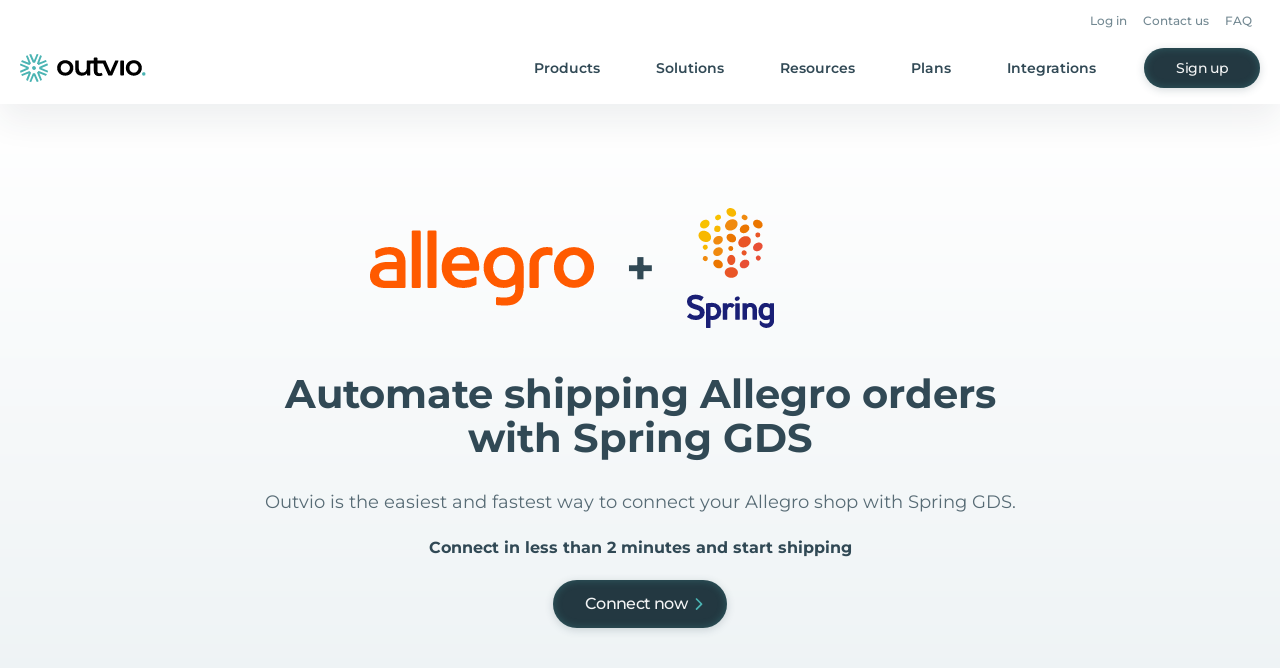

--- FILE ---
content_type: text/html
request_url: https://outvio.com/integrations/allegro-spring-gds/
body_size: 421147
content:
<!DOCTYPE html><html lang="en"><head><meta charSet="utf-8"/><meta http-equiv="x-ua-compatible" content="ie=edge"/><meta name="viewport" content="width=device-width, initial-scale=1, shrink-to-fit=no"/><meta name="generator" content="Gatsby 4.25.9"/><meta data-react-helmet="true" property="og:locale" content="en_GB"/><meta data-react-helmet="true" property="og:locale:alternate" content="es_ES"/><meta data-react-helmet="true" property="og:locale:alternate"/><meta data-react-helmet="true" property="og:locale:alternate"/><meta data-react-helmet="true" property="og:locale:alternate"/><meta data-react-helmet="true" name="robots" content="index, follow"/><meta data-react-helmet="true" property="og:url" content="https://outvio.com/integrations/allegro-spring-gds/"/><meta data-react-helmet="true" name="description" content="Connect your Allegro to Spring GDS in 2 minutes and start shipping right away!"/><meta data-react-helmet="true" property="og:site_name" content="Outvio"/><meta data-react-helmet="true" property="og:title" content="Allegro with Spring GDS integration in 2 minutes"/><meta data-react-helmet="true" property="og:description" content="Connect your Allegro to Spring GDS in 2 minutes and start shipping right away!"/><meta data-react-helmet="true" name="twitter:site" content="@outvio"/><meta data-react-helmet="true" name="twitter:card" content="summary"/><meta data-react-helmet="true" name="twitter:creator" content="@outvio"/><meta data-react-helmet="true" name="twitter:title" content="Allegro with Spring GDS integration in 2 minutes"/><meta data-react-helmet="true" name="twitter:description" content="Connect your Allegro to Spring GDS in 2 minutes and start shipping right away!"/><meta data-react-helmet="true" property="og:type" content="website"/><style data-href="/styles.44495583337e4cd97649.css" data-identity="gatsby-global-css">/*! tailwindcss v2.2.19 | MIT License | https://tailwindcss.com *//*! modern-normalize v1.1.0 | MIT License | https://github.com/sindresorhus/modern-normalize */html{-webkit-text-size-adjust:100%;line-height:1.15;-moz-tab-size:4;-o-tab-size:4;tab-size:4}body{font-family:system-ui,-apple-system,Segoe UI,Roboto,Helvetica,Arial,sans-serif,Apple Color Emoji,Segoe UI Emoji;margin:0}hr{color:inherit;height:0}abbr[title]{-webkit-text-decoration:underline dotted;text-decoration:underline dotted}b,strong{font-weight:bolder}code,kbd,pre,samp{font-family:ui-monospace,SFMono-Regular,Consolas,Liberation Mono,Menlo,monospace;font-size:1em}small{font-size:80%}sub,sup{font-size:75%;line-height:0;position:relative;vertical-align:baseline}sub{bottom:-.25em}sup{top:-.5em}table{border-color:inherit;text-indent:0}button,input,optgroup,select,textarea{font-family:inherit;font-size:100%;line-height:1.15;margin:0}button,select{text-transform:none}[type=button],[type=reset],[type=submit],button{-webkit-appearance:button}::-moz-focus-inner{border-style:none;padding:0}:-moz-focusring{outline:1px dotted ButtonText}:-moz-ui-invalid{box-shadow:none}legend{padding:0}progress{vertical-align:baseline}::-webkit-inner-spin-button,::-webkit-outer-spin-button{height:auto}[type=search]{-webkit-appearance:textfield;outline-offset:-2px}::-webkit-search-decoration{-webkit-appearance:none}::-webkit-file-upload-button{-webkit-appearance:button;font:inherit}summary{display:list-item}blockquote,dd,dl,figure,h1,h2,h3,h4,h5,h6,hr,p,pre{margin:0}button{background-color:transparent;background-image:none}fieldset,ol,ul{margin:0;padding:0}ol,ul{list-style:none}html{font-family:ui-sans-serif,system-ui,-apple-system,BlinkMacSystemFont,Segoe UI,Roboto,Helvetica Neue,Arial,Noto Sans,sans-serif,Apple Color Emoji,Segoe UI Emoji,Segoe UI Symbol,Noto Color Emoji;line-height:1.5}body{font-family:inherit;line-height:inherit}*,:after,:before{border:0 solid;box-sizing:border-box}hr{border-top-width:1px}img{border-style:solid}textarea{resize:vertical}input::-moz-placeholder,textarea::-moz-placeholder{color:#9ca3af;opacity:1}input::placeholder,textarea::placeholder{color:#9ca3af;opacity:1}[role=button],button{cursor:pointer}:-moz-focusring{outline:auto}table{border-collapse:collapse}h1,h2,h3,h4,h5,h6{font-size:inherit;font-weight:inherit}a{color:inherit;text-decoration:inherit}button,input,optgroup,select,textarea{color:inherit;line-height:inherit;padding:0}code,kbd,pre,samp{font-family:ui-monospace,SFMono-Regular,Menlo,Monaco,Consolas,Liberation Mono,Courier New,monospace}audio,canvas,embed,iframe,img,object,svg,video{display:block;vertical-align:middle}img,video{height:auto;max-width:100%}[hidden]{display:none}*,:after,:before{--tw-translate-x:0;--tw-translate-y:0;--tw-rotate:0;--tw-skew-x:0;--tw-skew-y:0;--tw-scale-x:1;--tw-scale-y:1;--tw-transform:translateX(var(--tw-translate-x)) translateY(var(--tw-translate-y)) rotate(var(--tw-rotate)) skewX(var(--tw-skew-x)) skewY(var(--tw-skew-y)) scaleX(var(--tw-scale-x)) scaleY(var(--tw-scale-y));--tw-border-opacity:1;--tw-ring-inset:var(--tw-empty,/*!*/ /*!*/);--tw-ring-offset-width:0px;--tw-ring-offset-color:#fff;--tw-ring-color:rgba(59,130,246,.5);--tw-ring-offset-shadow:0 0 #0000;--tw-ring-shadow:0 0 #0000;--tw-shadow:0 0 #0000;--tw-blur:var(--tw-empty,/*!*/ /*!*/);--tw-brightness:var(--tw-empty,/*!*/ /*!*/);--tw-contrast:var(--tw-empty,/*!*/ /*!*/);--tw-grayscale:var(--tw-empty,/*!*/ /*!*/);--tw-hue-rotate:var(--tw-empty,/*!*/ /*!*/);--tw-invert:var(--tw-empty,/*!*/ /*!*/);--tw-saturate:var(--tw-empty,/*!*/ /*!*/);--tw-sepia:var(--tw-empty,/*!*/ /*!*/);--tw-drop-shadow:var(--tw-empty,/*!*/ /*!*/);--tw-filter:var(--tw-blur) var(--tw-brightness) var(--tw-contrast) var(--tw-grayscale) var(--tw-hue-rotate) var(--tw-invert) var(--tw-saturate) var(--tw-sepia) var(--tw-drop-shadow);--tw-backdrop-blur:var(--tw-empty,/*!*/ /*!*/);--tw-backdrop-brightness:var(--tw-empty,/*!*/ /*!*/);--tw-backdrop-contrast:var(--tw-empty,/*!*/ /*!*/);--tw-backdrop-grayscale:var(--tw-empty,/*!*/ /*!*/);--tw-backdrop-hue-rotate:var(--tw-empty,/*!*/ /*!*/);--tw-backdrop-invert:var(--tw-empty,/*!*/ /*!*/);--tw-backdrop-opacity:var(--tw-empty,/*!*/ /*!*/);--tw-backdrop-saturate:var(--tw-empty,/*!*/ /*!*/);--tw-backdrop-sepia:var(--tw-empty,/*!*/ /*!*/);--tw-backdrop-filter:var(--tw-backdrop-blur) var(--tw-backdrop-brightness) var(--tw-backdrop-contrast) var(--tw-backdrop-grayscale) var(--tw-backdrop-hue-rotate) var(--tw-backdrop-invert) var(--tw-backdrop-opacity) var(--tw-backdrop-saturate) var(--tw-backdrop-sepia);border-color:rgba(229,231,235,var(--tw-border-opacity))}input::-moz-placeholder,textarea::-moz-placeholder{color:#233841;opacity:.3}input::placeholder,textarea::placeholder{color:#233841;opacity:.3}.new-checkbox{align-items:center;display:flex;justify-content:flex-start;width:100%}.new-checkbox>input{display:none}.new-checkbox>label>span:first-child{cursor:pointer;font-size:1.5rem;line-height:2rem;margin-right:.625rem}.new-checkbox>label>span:last-child{font-size:.875rem;line-height:1.25rem}.new-checkbox>label{align-items:center;cursor:pointer;display:flex;font-size:12px;justify-content:flex-start;line-height:14px;-webkit-user-select:none;-moz-user-select:none;user-select:none}.input-opacity-placeholder::-webkit-input-placeholder,.input-opacity-placeholder::placeholder{color:#233841;font-weight:400;opacity:.3}.container{width:100%}.\!container{width:100%!important}@media (min-width:640px){.container{max-width:640px}.\!container{max-width:640px!important}}@media (min-width:768px){.container{max-width:768px}.\!container{max-width:768px!important}}@media (min-width:1024px){.container{max-width:1024px}.\!container{max-width:1024px!important}}@media (min-width:1280px){.container{max-width:1280px}.\!container{max-width:1280px!important}}@media (min-width:1440px){.container{max-width:1440px}.\!container{max-width:1440px!important}}@media (min-width:1536px){.container{max-width:1536px}.\!container{max-width:1536px!important}}.aspect-w-1,.aspect-w-10,.aspect-w-11,.aspect-w-12,.aspect-w-13,.aspect-w-14,.aspect-w-15,.aspect-w-16,.aspect-w-2,.aspect-w-3,.aspect-w-4,.aspect-w-5,.aspect-w-6,.aspect-w-7,.aspect-w-8,.aspect-w-9{padding-bottom:calc(var(--tw-aspect-h)/var(--tw-aspect-w)*100%);position:relative}.aspect-w-10>*,.aspect-w-11>*,.aspect-w-12>*,.aspect-w-13>*,.aspect-w-14>*,.aspect-w-15>*,.aspect-w-16>*,.aspect-w-1>*,.aspect-w-2>*,.aspect-w-3>*,.aspect-w-4>*,.aspect-w-5>*,.aspect-w-6>*,.aspect-w-7>*,.aspect-w-8>*,.aspect-w-9>*{bottom:0;height:100%;left:0;position:absolute;right:0;top:0;width:100%}.aspect-w-1{--tw-aspect-w:1}.aspect-w-4{--tw-aspect-w:4}.aspect-h-1{--tw-aspect-h:1}.aspect-h-3{--tw-aspect-h:3}.prose{color:#314955;max-width:65ch}.prose [class~=lead]{color:#4b5563;font-size:1.25em;line-height:1.6;margin-bottom:1.2em;margin-top:1.2em}.prose a{color:#4bb4b3;font-weight:600;text-decoration:none}.prose a span{font-weight:600!important}.prose a:hover{text-decoration:underline}.prose strong{color:#111827;font-weight:600}.prose ol[type=A]{--list-counter-style:upper-alpha}.prose ol[type=a]{--list-counter-style:lower-alpha}.prose ol[type=A s]{--list-counter-style:upper-alpha}.prose ol[type=a s]{--list-counter-style:lower-alpha}.prose ol[type=I]{--list-counter-style:upper-roman}.prose ol[type=i]{--list-counter-style:lower-roman}.prose ol[type=I s]{--list-counter-style:upper-roman}.prose ol[type=i s]{--list-counter-style:lower-roman}.prose ol[type="1"]{--list-counter-style:decimal}.prose ol>li{padding-left:1.75em;position:relative}.prose ol>li:before{color:#6b7280;content:counter(list-item,var(--list-counter-style,decimal)) ".";font-weight:400;left:0;position:absolute}.prose ul>li{padding-left:1.75em;position:relative}.prose ul>li:before{background-color:#d1d5db;border-radius:50%;content:"";height:.375em;left:.25em;position:absolute;top:.6875em;width:.375em}.prose hr{border-color:#e5e7eb;border-top-width:1px;margin-bottom:3em;margin-top:3em}.prose blockquote{border-left-color:#e5e7eb;border-left-width:.25rem;color:#111827;font-style:italic;font-weight:500;margin-bottom:1.6em;margin-top:1.6em;padding-left:1em;quotes:"\201C""\201D""\2018""\2019"}.prose blockquote p:first-of-type:before{content:open-quote}.prose blockquote p:last-of-type:after{content:close-quote}.prose h1{color:#111827;font-size:2.25em;font-weight:800;line-height:1.1111111;margin-bottom:.8888889em;margin-top:0}.prose h2{color:#314955;font-size:28px!important;font-weight:600;line-height:36px;margin-bottom:1em;margin-top:2em}.prose h3{color:#314955;font-size:20px!important;font-weight:700;line-height:28px;margin-bottom:.6em;margin-top:1.6em}.prose h4{color:#111827;font-weight:600;line-height:1.5;margin-bottom:.5em;margin-top:1.5em}.prose figure figcaption{color:#6b7280;font-size:.875em;line-height:1.4285714;margin-top:.8571429em}.prose code{color:#111827;font-size:.875em;font-weight:600}.prose code:after,.prose code:before{content:"`"}.prose a code{color:#111827}.prose pre{background-color:#1f2937;border-radius:.375rem;color:#e5e7eb;font-size:.875em;line-height:1.7142857;margin-bottom:1.7142857em;margin-top:1.7142857em;overflow-x:auto;padding:.8571429em 1.1428571em}.prose pre code{background-color:transparent;border-radius:0;border-width:0;color:inherit;font-family:inherit;font-size:inherit;font-weight:400;line-height:inherit;padding:0}.prose pre code:after,.prose pre code:before{content:none}.prose table{font-size:.875em;line-height:1.7142857;margin-bottom:2em;margin-top:2em;table-layout:auto;text-align:left;width:100%}.prose thead{border-bottom-color:#d1d5db;border-bottom-width:1px;color:#111827;font-weight:600}.prose thead th{padding-bottom:.5714286em;padding-left:.5714286em;padding-right:.5714286em;vertical-align:bottom}.prose tbody tr{border-bottom-color:#e5e7eb;border-bottom-width:1px}.prose tbody tr:last-child{border-bottom-width:0}.prose tbody td{padding:.5714286em;vertical-align:top}.prose{font-size:1rem;line-height:1.75}.prose p{margin-bottom:1.25em;margin-top:1.25em}.prose figure,.prose img,.prose video{margin-bottom:2em;margin-top:2em}.prose figure>*{margin-bottom:0;margin-top:0}.prose h2 code{font-size:.875em}.prose h3 code{font-size:.9em}.prose ol,.prose ul{margin-bottom:1.25em;margin-top:1.25em}.prose li{margin-bottom:.5em;margin-top:.5em}.prose>ul>li p{margin-bottom:.75em;margin-top:.75em}.prose>ul>li>:first-child{margin-top:1.25em}.prose>ul>li>:last-child{margin-bottom:1.25em}.prose>ol>li>:first-child{margin-top:1.25em}.prose>ol>li>:last-child{margin-bottom:1.25em}.prose ol ol,.prose ol ul,.prose ul ol,.prose ul ul{margin-bottom:.75em;margin-top:.75em}.prose h2+*,.prose h3+*,.prose h4+*,.prose hr+*{margin-top:0}.prose thead th:first-child{padding-left:0}.prose thead th:last-child{padding-right:0}.prose tbody td:first-child{padding-left:0}.prose tbody td:last-child{padding-right:0}.prose>:first-child{margin-top:0}.prose>:last-child{margin-bottom:0}.prose{font-family:Montserrat,ui-sans-serif,system-ui,-apple-system,BlinkMacSystemFont,Segoe UI,Roboto,Helvetica Neue,Arial,Noto Sans,sans-serif,Apple Color Emoji,Segoe UI Emoji,Segoe UI Symbol,Noto Color Emoji}.sr-only{clip:rect(0,0,0,0);border-width:0;height:1px;margin:-1px;overflow:hidden;padding:0;position:absolute;white-space:nowrap;width:1px}.pointer-events-none{pointer-events:none}.visible{visibility:visible}.invisible{visibility:hidden}.static{position:static}.fixed{position:fixed}.absolute{position:absolute}.relative{position:relative}.sticky{position:sticky}.inset-0{bottom:0;top:0}.inset-0,.inset-x-0{left:0;right:0}.left-0{left:0}.top-0{top:0}.top-1\/2{top:50%}.left-1\/2{left:50%}.bottom-\[20\%\]{bottom:20%}.left-\[7\.2\%\]{left:7.2%}.top-1\/4{top:25%}.right-0{right:0}.left-2{left:.5rem}.bottom-11{bottom:2.75rem}.top-11{top:2.75rem}.bottom-0{bottom:0}.right-6{right:1.5rem}.top-\[104px\]{top:104px}.top-16{top:4rem}.top-2{top:.5rem}.right-24{right:6rem}.right-8{right:2rem}.-top-7{top:-1.75rem}.top-\[100dvh\]{top:100dvh}.top-4{top:1rem}.-top-2{top:-.5rem}.left-7{left:1.75rem}.top-\[208px\]{top:208px}.left-2\/4{left:50%}.-bottom-4{bottom:-1rem}.top-full{top:100%}.top-6{top:1.5rem}.right-12{right:3rem}.right-4{right:1rem}.left-\[4px\]{left:4px}.bottom-6{bottom:1.5rem}.-bottom-12{bottom:-3rem}.-left-14{left:-3.5rem}.-left-40{left:-10rem}.z-10{z-index:10}.z-\[999\]{z-index:999}.z-1{z-index:1}.z-50{z-index:50}.z-0{z-index:0}.z-2{z-index:2}.z-\[48\]{z-index:48}.z-3{z-index:3}.z-\[3147483000\]{z-index:3147483000}.order-first{order:-9999}.col-span-2{grid-column:span 2/span 2}.col-span-4{grid-column:span 4/span 4}.col-span-1{grid-column:span 1/span 1}.col-start-1{grid-column-start:1}.m-auto{margin:auto}.m-1\.5{margin:.375rem}.m-1{margin:.25rem}.\!m-auto{margin:auto!important}.m-0{margin:0}.m-\[2px\]{margin:2px}.mx-auto{margin-left:auto;margin-right:auto}.mx-8{margin-left:2rem;margin-right:2rem}.mx-0\.5{margin-left:.125rem;margin-right:.125rem}.mx-0{margin-left:0;margin-right:0}.mx-4{margin-left:1rem;margin-right:1rem}.my-10{margin-bottom:2.5rem;margin-top:2.5rem}.\!mx-auto{margin-left:auto!important;margin-right:auto!important}.mx-6{margin-left:1.5rem;margin-right:1.5rem}.my-8{margin-bottom:2rem;margin-top:2rem}.mx-3{margin-left:.75rem;margin-right:.75rem}.mx-\[-24px\]{margin-left:-24px;margin-right:-24px}.my-\[56px\]{margin-bottom:56px;margin-top:56px}.\!my-0{margin-bottom:0!important;margin-top:0!important}.my-14{margin-bottom:3.5rem;margin-top:3.5rem}.-mx-2{margin-left:-.5rem;margin-right:-.5rem}.my-12{margin-bottom:3rem;margin-top:3rem}.my-\[52px\]{margin-bottom:52px;margin-top:52px}.my-4{margin-bottom:1rem;margin-top:1rem}.my-0{margin-bottom:0;margin-top:0}.my-16{margin-bottom:4rem;margin-top:4rem}.my-\[28px\]{margin-bottom:28px;margin-top:28px}.mt-4{margin-top:1rem}.mb-10{margin-bottom:2.5rem}.-mt-28{margin-top:-7rem}.mt-2{margin-top:.5rem}.mt-6{margin-top:1.5rem}.mt-16{margin-top:4rem}.mt-8{margin-top:2rem}.ml-3{margin-left:.75rem}.mt-3{margin-top:.75rem}.mr-2{margin-right:.5rem}.mt-\[6px\]{margin-top:6px}.-mr-10{margin-right:-2.5rem}.mb-3\.5{margin-bottom:.875rem}.mb-3{margin-bottom:.75rem}.mt-3\.5{margin-top:.875rem}.mt-10{margin-top:2.5rem}.mt-12{margin-top:3rem}.mt-9{margin-top:2.25rem}.ml-1{margin-left:.25rem}.mt-1{margin-top:.25rem}.mb-4{margin-bottom:1rem}.mb-12{margin-bottom:3rem}.mb-20{margin-bottom:5rem}.ml-4{margin-left:1rem}.mb-6{margin-bottom:1.5rem}.mt-0\.5{margin-top:.125rem}.mt-0{margin-top:0}.mt-11{margin-top:2.75rem}.-ml-3{margin-left:-.75rem}.mb-\[56px\]{margin-bottom:56px}.mr-6{margin-right:1.5rem}.-mt-10{margin-top:-2.5rem}.mt-20{margin-top:5rem}.\!mr-auto{margin-right:auto!important}.mb-7{margin-bottom:1.75rem}.mb-8{margin-bottom:2rem}.mt-7{margin-top:1.75rem}.mt-18{margin-top:4.5rem}.mt-5{margin-top:1.25rem}.\!mt-0{margin-top:0!important}.ml-2{margin-left:.5rem}.mb-5{margin-bottom:1.25rem}.mt-\[31px\]{margin-top:31px}.mt-\[2px\]{margin-top:2px}.mt-\[43px\]{margin-top:43px}.mb-\[48px\]{margin-bottom:48px}.mb-\[64px\]{margin-bottom:64px}.mb-\[24px\]{margin-bottom:24px}.mb-2{margin-bottom:.5rem}.mb-\[6px\]{margin-bottom:6px}.mt-1\.5{margin-top:.375rem}.mr-4{margin-right:1rem}.mr-3{margin-right:.75rem}.ml-auto{margin-left:auto}.mb-\[12px\]{margin-bottom:12px}.mt-\[40px\]{margin-top:40px}.mt-\[32px\]{margin-top:32px}.\!mb-8{margin-bottom:2rem!important}.mb-16{margin-bottom:4rem}.ml-0{margin-left:0}.ml-8{margin-left:2rem}.mt-\[36px\]{margin-top:36px}.mr-\[48px\]{margin-right:48px}.ml-\[48px\]{margin-left:48px}.ml-6{margin-left:1.5rem}.mt-22{margin-top:5.5rem}.mb-18{margin-bottom:4.5rem}.ml-12{margin-left:3rem}.mt-14{margin-top:3.5rem}.mt-\[80px\]{margin-top:80px}.mt-\[48px\]{margin-top:48px}.-mt-2{margin-top:-.5rem}.mb-0{margin-bottom:0}.mb-9{margin-bottom:2.25rem}.-mb-9{margin-bottom:-2.25rem}.\!mt-3{margin-top:.75rem!important}.\!mb-3{margin-bottom:.75rem!important}.-ml-5{margin-left:-1.25rem}.mr-auto{margin-right:auto}.mr-14{margin-right:3.5rem}.mt-\[76px\]{margin-top:76px}.mt-\[-98px\]{margin-top:-98px}.mb-1{margin-bottom:.25rem}.ml-0\.5{margin-left:.125rem}.-mt-1{margin-top:-.25rem}.mt-28{margin-top:7rem}.mb-14{margin-bottom:3.5rem}.mt-\[-50\%\]{margin-top:-50%}.mb-\[40px\]{margin-bottom:40px}.mr-\[30px\]{margin-right:30px}.mt-\[14px\]{margin-top:14px}.mt-\[24px\]{margin-top:24px}.mr-7{margin-right:1.75rem}.mt-\[3px\]{margin-top:3px}.mt-24{margin-top:6rem}.mb-26{margin-bottom:6.5rem}.block{display:block}.inline-block{display:inline-block}.\!inline-block{display:inline-block!important}.inline{display:inline}.flex{display:flex}.inline-flex{display:inline-flex}.table{display:table}.grid{display:grid}.contents{display:contents}.hidden{display:none}.h-full{height:100%}.h-12{height:3rem}.h-22{height:5.5rem}.h-\[2px\]{height:2px}.h-\[56px\]{height:56px}.h-16{height:4rem}.h-8{height:2rem}.h-\[40px\]{height:40px}.h-7{height:1.75rem}.h-px{height:1px}.h-6{height:1.5rem}.h-\[80\%\]{height:80%}.h-18{height:4.5rem}.h-23{height:5.75rem}.h-screen{height:100vh}.h-48{height:12rem}.h-40{height:10rem}.h-2{height:.5rem}.h-\[100dvh\]{height:100dvh}.h-\[1px\]{height:1px}.h-25{height:6.25rem}.h-\[70px\]{height:70px}.h-\[50px\]{height:50px}.h-\[140px\]{height:140px}.h-\[150px\]{height:150px}.h-0{height:0}.h-\[208px\]{height:208px}.h-\[127px\]{height:127px}.h-auto{height:auto}.h-\[128px\]{height:128px}.h-4{height:1rem}.h-9{height:2.25rem}.h-\[28px\]{height:28px}.h-\[22px\]{height:22px}.h-\[calc\(100\%\+14px\)\]{height:calc(100% + 14px)}.h-14{height:3.5rem}.h-\[64px\]{height:64px}.h-10{height:2.5rem}.h-\[27px\]{height:27px}.h-\[48px\]{height:48px}.h-\[42px\]{height:42px}.h-\[80px\]{height:80px}.h-\[404px\]{height:404px}.h-\[450px\]{height:450px}.h-\[432px\]{height:432px}.h-32{height:8rem}.h-29{height:7.25rem}.h-1{height:.25rem}.h-\[47px\]{height:47px}.h-\[104px\]{height:104px}.h-5{height:1.25rem}.h-\[52px\]{height:52px}.h-\[39px\]{height:39px}.h-\[5px\]{height:5px}.h-\[400px\]{height:400px}.h-1\/2{height:50%}.h-\[350px\]{height:350px}.h-\[298px\]{height:298px}.h-\[202px\]{height:202px}.h-\[226px\]{height:226px}.h-\[12px\]{height:12px}.h-\[332px\]{height:332px}.max-h-\[683px\]{max-height:683px}.max-h-\[50px\]{max-height:50px}.max-h-\[340px\]{max-height:340px}.max-h-\[350px\]{max-height:350px}.max-h-\[calc\(50dvh-56px\)\]{max-height:calc(50dvh - 56px)}.max-h-4{max-height:1rem}.max-h-6{max-height:1.5rem}.max-h-\[300px\]{max-height:300px}.max-h-60{max-height:15rem}.max-h-0{max-height:0}.max-h-\[100px\]{max-height:100px}.max-h-\[472px\]{max-height:472px}.max-h-\[100dvh\]{max-height:100dvh}.min-h-\[1px\]{min-height:1px}.min-h-\[100dvh\]{min-height:100dvh}.min-h-\[88px\]{min-height:88px}.min-h-\[68px\]{min-height:68px}.min-h-screen{min-height:100vh}.min-h-\[140px\]{min-height:140px}.min-h-\[351px\]{min-height:351px}.min-h-\[36px\]{min-height:36px}.min-h-\[40px\]{min-height:40px}.w-screen{width:100vw}.w-\[1464px\]{width:1464px}.w-full{width:100%}.w-10{width:2.5rem}.w-auto{width:auto}.w-\[43\.68\%\]{width:43.68%}.w-\[39\%\]{width:39%}.w-12{width:3rem}.w-\[90\%\]{width:90%}.w-\[340px\]{width:340px}.w-48{width:12rem}.w-1\/2{width:50%}.w-0{width:0}.w-2{width:.5rem}.w-14{width:3.5rem}.w-\[200\%\]{width:200%}.w-\[410px\]{width:410px}.w-40{width:10rem}.w-\[80px\]{width:80px}.w-45{width:11.25rem}.w-25{width:6.25rem}.w-10\/12{width:83.333333%}.w-px{width:1px}.w-\[140px\]{width:140px}.w-4{width:1rem}.w-9{width:2.25rem}.w-6{width:1.5rem}.w-\[28px\]{width:28px}.w-\[22px\]{width:22px}.w-\[363px\]{width:363px}.w-\[64px\]{width:64px}.w-5{width:1.25rem}.w-8{width:2rem}.w-\[80\%\]{width:80%}.w-\[calc\(100vw-48px\)\]{width:calc(100vw - 48px)}.w-\[56px\]{width:56px}.w-\[129\%\]{width:129%}.w-min{width:-moz-min-content;width:min-content}.w-\[2px\]{width:2px}.w-44{width:11rem}.w-\[70\%\]{width:70%}.w-\[130vw\]{width:130vw}.w-\[270px\]{width:270px}.w-\[432px\]{width:432px}.w-\[24px\]{width:24px}.w-\[134px\]{width:134px}.w-\[104px\]{width:104px}.w-\[153px\]{width:153px}.w-\[204px\]{width:204px}.w-\[calc\(100vw-16px\)\]{width:calc(100vw - 16px)}.w-\[186px\]{width:186px}.w-\[244px\]{width:244px}.w-\[187px\]{width:187px}.w-\[223px\]{width:223px}.w-\[423px\]{width:423px}.w-\[130px\]{width:130px}.w-\[225px\]{width:225px}.w-\[220px\]{width:220px}.w-\[405px\]{width:405px}.w-\[180px\]{width:180px}.w-\[205px\]{width:205px}.w-\[230px\]{width:230px}.w-\[492px\]{width:492px}.w-\[452px\]{width:452px}.w-\[52px\]{width:52px}.w-\[5px\]{width:5px}.w-\[calc\(100\%-8px\)\]{width:calc(100% - 8px)}.w-18{width:4.5rem}.w-\[900px\]{width:900px}.w-\[83px\]{width:83px}.w-\[279px\]{width:279px}.w-\[88px\]{width:88px}.min-w-\[300px\]{min-width:300px}.min-w-\[80px\]{min-width:80px}.min-w-\[192px\]{min-width:192px}.min-w-\[4px\]{min-width:4px}.min-w-full{min-width:100%}.min-w-\[600px\]{min-width:600px}.min-w-\[320px\]{min-width:320px}.min-w-\[180px\]{min-width:180px}.min-w-\[145px\]{min-width:145px}.max-w-\[816px\]{max-width:816px}.max-w-\[1000px\]{max-width:1000px}.max-w-4xl{max-width:56rem}.max-w-7xl{max-width:77.5rem}.max-w-\[60rem\]{max-width:60rem}.max-w-\[180px\]{max-width:180px}.max-w-\[225px\]{max-width:225px}.max-w-lg{max-width:32rem}.max-w-3xl{max-width:48rem}.max-w-\[680px\]{max-width:680px}.max-w-\[400px\]{max-width:400px}.max-w-2xl{max-width:42rem}.max-w-\[976px\]{max-width:976px}.max-w-\[523px\]{max-width:523px}.max-w-\[784px\]{max-width:784px}.max-w-\[792px\]{max-width:792px}.max-w-6xl{max-width:72rem}.max-w-\[634px\]{max-width:634px}.max-w-\[656px\]{max-width:656px}.max-w-\[110px\]{max-width:110px}.max-w-none{max-width:none}.max-w-\[470px\]{max-width:470px}.max-w-\[460px\]{max-width:460px}.max-w-full{max-width:100%}.max-w-8xl{max-width:88.57rem}.max-w-\[484px\]{max-width:484px}.max-w-\[370px\]{max-width:370px}.max-w-\[200\%\]{max-width:200%}.max-w-\[150\%\]{max-width:150%}.max-w-\[1080px\]{max-width:1080px}.max-w-5xl{max-width:64rem}.max-w-\[600px\]{max-width:600px}.max-w-\[764px\]{max-width:764px}.max-w-\[530px\]{max-width:530px}.max-w-\[350px\]{max-width:350px}.max-w-\[394px\]{max-width:394px}.max-w-\[300px\]{max-width:300px}.max-w-\[320px\]{max-width:320px}.flex-1{flex:1 1 0%}.flex-none{flex:none}.flex-shrink-0{flex-shrink:0}.border-collapse{border-collapse:collapse}.origin-top-right{transform-origin:top right}.-translate-y-1\/2{--tw-translate-y:-50%;transform:var(--tw-transform)}.-translate-x-1\/2{--tw-translate-x:-50%;transform:var(--tw-transform)}.translate-y-\[calc\(100\%-56px\)\]{--tw-translate-y:calc(100% - 56px);transform:var(--tw-transform)}.translate-y-0{--tw-translate-y:0px;transform:var(--tw-transform)}.translate-y-\[14px\]{--tw-translate-y:14px;transform:var(--tw-transform)}.translate-y-\[-100\%\]{--tw-translate-y:-100%;transform:var(--tw-transform)}.-translate-y-1{--tw-translate-y:-0.25rem;transform:var(--tw-transform)}.translate-y-1{--tw-translate-y:0.25rem;transform:var(--tw-transform)}.translate-x-\[-15\%\]{--tw-translate-x:-15%;transform:var(--tw-transform)}.translate-x-full{--tw-translate-x:100%;transform:var(--tw-transform)}.translate-x-0{--tw-translate-x:0px;transform:var(--tw-transform)}.-translate-x-2\/4{--tw-translate-x:-50%;transform:var(--tw-transform)}.translate-x-\[550px\]{--tw-translate-x:550px;transform:var(--tw-transform)}.translate-y-\[150px\]{--tw-translate-y:150px;transform:var(--tw-transform)}.rotate-180{--tw-rotate:180deg}.rotate-0,.rotate-180{transform:var(--tw-transform)}.rotate-0{--tw-rotate:0deg}.rotate-\[-90deg\]{--tw-rotate:-90deg;transform:var(--tw-transform)}.rotate-90,.rotate-\[90deg\]{--tw-rotate:90deg;transform:var(--tw-transform)}.-rotate-90{--tw-rotate:-90deg}.-rotate-90,.scale-0{transform:var(--tw-transform)}.scale-0{--tw-scale-x:0;--tw-scale-y:0}.scale-100{--tw-scale-x:1;--tw-scale-y:1}.scale-100,.scale-\[1\.1\]{transform:var(--tw-transform)}.scale-\[1\.1\]{--tw-scale-x:1.1;--tw-scale-y:1.1}.scale-85{--tw-scale-x:0.85;--tw-scale-y:0.85}.scale-85,.scale-\[1\.85\]{transform:var(--tw-transform)}.scale-\[1\.85\]{--tw-scale-x:1.85;--tw-scale-y:1.85}.scale-\[3\.4\]{--tw-scale-x:3.4;--tw-scale-y:3.4}.scale-\[1\],.scale-\[3\.4\]{transform:var(--tw-transform)}.scale-\[1\]{--tw-scale-x:1;--tw-scale-y:1}.scale-125{--tw-scale-x:1.25;--tw-scale-y:1.25}.scale-125,.scale-95{transform:var(--tw-transform)}.scale-95{--tw-scale-x:.95;--tw-scale-y:.95}.scale-150{--tw-scale-x:1.5;--tw-scale-y:1.5}.scale-150,.scale-\[0\.75\]{transform:var(--tw-transform)}.scale-\[0\.75\]{--tw-scale-x:0.75;--tw-scale-y:0.75}.scale-\[1\.54\]{--tw-scale-x:1.54;--tw-scale-y:1.54;transform:var(--tw-transform)}.scale-\[0\.7\]{--tw-scale-x:0.7;--tw-scale-y:0.7}.scale-\[0\.7\],.scale-y-0{transform:var(--tw-transform)}.scale-y-0{--tw-scale-y:0}.scale-y-100{--tw-scale-y:1}.scale-y-100,.transform{transform:var(--tw-transform)}.cursor-pointer{cursor:pointer}.cursor-default{cursor:default}.cursor-not-allowed{cursor:not-allowed}.select-none{-webkit-user-select:none;-moz-user-select:none;user-select:none}.resize{resize:both}.list-inside{list-style-position:inside}.list-disc{list-style-type:disc}.list-decimal{list-style-type:decimal}.list-none{list-style-type:none}.grid-flow-col{grid-auto-flow:column}.grid-cols-2{grid-template-columns:repeat(2,minmax(0,1fr))}.grid-cols-6{grid-template-columns:repeat(6,minmax(0,1fr))}.grid-cols-4{grid-template-columns:repeat(4,minmax(0,1fr))}.grid-cols-1{grid-template-columns:repeat(1,minmax(0,1fr))}.grid-rows-2{grid-template-rows:repeat(2,minmax(0,1fr))}.flex-row{flex-direction:row}.flex-col{flex-direction:column}.flex-col-reverse{flex-direction:column-reverse}.flex-wrap{flex-wrap:wrap}.content-center{align-content:center}.content-start{align-content:flex-start}.items-start{align-items:flex-start}.items-end{align-items:flex-end}.items-center{align-items:center}.items-stretch{align-items:stretch}.justify-start{justify-content:flex-start}.justify-end{justify-content:flex-end}.justify-center{justify-content:center}.justify-between{justify-content:space-between}.justify-around{justify-content:space-around}.justify-items-start{justify-items:start}.justify-items-center{justify-items:center}.gap-16{gap:4rem}.gap-1{gap:.25rem}.gap-2{gap:.5rem}.gap-14{gap:3.5rem}.gap-12{gap:3rem}.gap-8{gap:2rem}.gap-6{gap:1.5rem}.gap-\[48px\]{gap:48px}.gap-\[3px\]{gap:3px}.gap-\[6px\]{gap:6px}.gap-4{gap:1rem}.gap-24{gap:6rem}.gap-20{gap:5rem}.gap-\[87px\]{gap:87px}.gap-\[4px\]{gap:4px}.gap-10{gap:2.5rem}.gap-x-8{-moz-column-gap:2rem;column-gap:2rem}.gap-y-12{row-gap:3rem}.gap-x-6{-moz-column-gap:1.5rem;column-gap:1.5rem}.gap-x-20{-moz-column-gap:5rem;column-gap:5rem}.gap-x-10{-moz-column-gap:2.5rem;column-gap:2.5rem}.gap-x-12{-moz-column-gap:3rem;column-gap:3rem}.gap-x-0{-moz-column-gap:0;column-gap:0}.gap-y-11{row-gap:2.75rem}.gap-y-\[80px\]{row-gap:80px}.gap-y-\[87px\]{row-gap:87px}.gap-y-8{row-gap:2rem}.gap-x-4{-moz-column-gap:1rem;column-gap:1rem}.gap-y-10{row-gap:2.5rem}.gap-x-16{-moz-column-gap:4rem;column-gap:4rem}.gap-y-14{row-gap:3.5rem}.gap-y-5{row-gap:1.25rem}.gap-y-6{row-gap:1.5rem}.gap-x-\[50px\]{-moz-column-gap:50px;column-gap:50px}.gap-y-\[40px\]{row-gap:40px}.gap-y-\[56px\]{row-gap:56px}.gap-x-3{-moz-column-gap:.75rem;column-gap:.75rem}.gap-y-2{row-gap:.5rem}.space-y-14>:not([hidden])~:not([hidden]){--tw-space-y-reverse:0;margin-bottom:calc(3.5rem*var(--tw-space-y-reverse));margin-top:calc(3.5rem*(1 - var(--tw-space-y-reverse)))}.space-y-3>:not([hidden])~:not([hidden]){--tw-space-y-reverse:0;margin-bottom:calc(.75rem*var(--tw-space-y-reverse));margin-top:calc(.75rem*(1 - var(--tw-space-y-reverse)))}.space-y-2>:not([hidden])~:not([hidden]){--tw-space-y-reverse:0;margin-bottom:calc(.5rem*var(--tw-space-y-reverse));margin-top:calc(.5rem*(1 - var(--tw-space-y-reverse)))}.space-y-9>:not([hidden])~:not([hidden]){--tw-space-y-reverse:0;margin-bottom:calc(2.25rem*var(--tw-space-y-reverse));margin-top:calc(2.25rem*(1 - var(--tw-space-y-reverse)))}.space-x-1>:not([hidden])~:not([hidden]){--tw-space-x-reverse:0;margin-left:calc(.25rem*(1 - var(--tw-space-x-reverse)));margin-right:calc(.25rem*var(--tw-space-x-reverse))}.space-x-6>:not([hidden])~:not([hidden]){--tw-space-x-reverse:0;margin-left:calc(1.5rem*(1 - var(--tw-space-x-reverse)));margin-right:calc(1.5rem*var(--tw-space-x-reverse))}.\!space-y-4>:not([hidden])~:not([hidden]){--tw-space-y-reverse:0!important;margin-bottom:calc(1rem*var(--tw-space-y-reverse))!important;margin-top:calc(1rem*(1 - var(--tw-space-y-reverse)))!important}.space-y-1>:not([hidden])~:not([hidden]){--tw-space-y-reverse:0;margin-bottom:calc(.25rem*var(--tw-space-y-reverse));margin-top:calc(.25rem*(1 - var(--tw-space-y-reverse)))}.space-x-3>:not([hidden])~:not([hidden]){--tw-space-x-reverse:0;margin-left:calc(.75rem*(1 - var(--tw-space-x-reverse)));margin-right:calc(.75rem*var(--tw-space-x-reverse))}.space-x-4>:not([hidden])~:not([hidden]){--tw-space-x-reverse:0;margin-left:calc(1rem*(1 - var(--tw-space-x-reverse)));margin-right:calc(1rem*var(--tw-space-x-reverse))}.space-y-4>:not([hidden])~:not([hidden]){--tw-space-y-reverse:0;margin-bottom:calc(1rem*var(--tw-space-y-reverse));margin-top:calc(1rem*(1 - var(--tw-space-y-reverse)))}.space-x-8>:not([hidden])~:not([hidden]){--tw-space-x-reverse:0;margin-left:calc(2rem*(1 - var(--tw-space-x-reverse)));margin-right:calc(2rem*var(--tw-space-x-reverse))}.space-x-2>:not([hidden])~:not([hidden]){--tw-space-x-reverse:0;margin-left:calc(.5rem*(1 - var(--tw-space-x-reverse)));margin-right:calc(.5rem*var(--tw-space-x-reverse))}.self-start{align-self:flex-start}.self-end{align-self:flex-end}.overflow-auto{overflow:auto}.overflow-hidden{overflow:hidden}.overflow-visible{overflow:visible}.\!overflow-visible{overflow:visible!important}.overflow-x-auto{overflow-x:auto}.overflow-y-auto{overflow-y:auto}.overflow-x-hidden{overflow-x:hidden}.overflow-y-hidden{overflow-y:hidden}.overflow-y-scroll{overflow-y:scroll}.truncate{overflow:hidden;text-overflow:ellipsis}.truncate,.whitespace-nowrap{white-space:nowrap}.whitespace-pre-line{white-space:pre-line}.rounded-lg{border-radius:.5rem}.rounded{border-radius:.25rem}.rounded-2xl{border-radius:1rem}.rounded-3xl{border-radius:1.5rem}.\!rounded{border-radius:.25rem!important}.rounded-\[11\%\]{border-radius:11%}.rounded-full{border-radius:9999px}.rounded-sm{border-radius:.125rem}.rounded-md{border-radius:.375rem}.rounded-\[21px\]{border-radius:21px}.rounded-\[48px\]{border-radius:48px}.rounded-2\.5xl{border-radius:1.25rem}.rounded-\[28px\]{border-radius:28px}.rounded-\[24px\]{border-radius:24px}.\!rounded-none{border-radius:0!important}.rounded-\[22px\]{border-radius:22px}.rounded-\[14px\]{border-radius:14px}.rounded-l-full{border-bottom-left-radius:9999px;border-top-left-radius:9999px}.rounded-l-lg{border-bottom-left-radius:.5rem;border-top-left-radius:.5rem}.rounded-t-\[12px\]{border-top-left-radius:12px;border-top-right-radius:12px}.rounded-r-none{border-bottom-right-radius:0;border-top-right-radius:0}.rounded-l-\[14px\]{border-bottom-left-radius:14px;border-top-left-radius:14px}.rounded-r-\[2px\]{border-bottom-right-radius:2px;border-top-right-radius:2px}.rounded-l-none{border-bottom-left-radius:0;border-top-left-radius:0}.rounded-l-\[18px\]{border-bottom-left-radius:18px;border-top-left-radius:18px}.rounded-t-\[20px\]{border-top-left-radius:20px;border-top-right-radius:20px}.rounded-b-\[20px\]{border-bottom-left-radius:20px;border-bottom-right-radius:20px}.rounded-t-\[10px\]{border-top-left-radius:10px;border-top-right-radius:10px}.rounded-b-\[10px\]{border-bottom-left-radius:10px;border-bottom-right-radius:10px}.border{border-width:1px}.border-r,.border-r-\[1px\]{border-right-width:1px}.border-b-\[2px\]{border-bottom-width:2px}.border-t,.border-t-\[1px\]{border-top-width:1px}.border-l{border-left-width:1px}.border-b{border-bottom-width:1px}.border-solid{border-style:solid}.border-none{border-style:none}.border-white{--tw-border-opacity:1;border-color:rgba(255,255,255,var(--tw-border-opacity))}.border-secondary{--tw-border-opacity:1;border-color:rgba(22,58,74,var(--tw-border-opacity))}.border-purple-500{--tw-border-opacity:1;border-color:rgba(110,80,255,var(--tw-border-opacity))}.border-bBlue{--tw-border-opacity:1;border-color:rgba(219,227,230,var(--tw-border-opacity))}.border-blueGray-100{--tw-border-opacity:1;border-color:rgba(246,248,249,var(--tw-border-opacity))}.border-\[\#e0e4e6\]{--tw-border-opacity:1;border-color:rgba(224,228,230,var(--tw-border-opacity))}.border-\[\#384B53\]{--tw-border-opacity:1;border-color:rgba(56,75,83,var(--tw-border-opacity))}.border-blueGray{--tw-border-opacity:1;border-color:rgba(97,101,105,var(--tw-border-opacity))}.\!border-white{--tw-border-opacity:1!important;border-color:rgba(255,255,255,var(--tw-border-opacity))!important}.border-blueGray-200{--tw-border-opacity:1;border-color:rgba(238,243,245,var(--tw-border-opacity))}.border-blueGray-300{--tw-border-opacity:1;border-color:rgba(223,237,242,var(--tw-border-opacity))}.border-red-500{--tw-border-opacity:1;border-color:rgba(239,68,68,var(--tw-border-opacity))}.border-l-red-400{--tw-border-opacity:1;border-left-color:rgba(248,113,113,var(--tw-border-opacity))}.border-opacity-80{--tw-border-opacity:0.8}.border-opacity-20{--tw-border-opacity:0.2}.border-opacity-50{--tw-border-opacity:0.5}.\!border-opacity-20{--tw-border-opacity:0.2!important}.border-opacity-30{--tw-border-opacity:0.3}.bg-color2{--tw-bg-opacity:1;background-color:rgba(237,241,242,var(--tw-bg-opacity))}.bg-white{--tw-bg-opacity:1;background-color:rgba(255,255,255,var(--tw-bg-opacity))}.bg-primary{--tw-bg-opacity:1;background-color:rgba(75,180,179,var(--tw-bg-opacity))}.bg-third{--tw-bg-opacity:1;background-color:rgba(99,60,234,var(--tw-bg-opacity))}.bg-blueGray-dark{--tw-bg-opacity:1;background-color:rgba(35,56,65,var(--tw-bg-opacity))}.bg-blueGray-lighter{--tw-bg-opacity:1;background-color:rgba(247,249,250,var(--tw-bg-opacity))}.bg-\[\#C5D4DB\]{--tw-bg-opacity:1;background-color:rgba(197,212,219,var(--tw-bg-opacity))}.bg-\[\#FFFFFF\]{--tw-bg-opacity:1;background-color:rgba(255,255,255,var(--tw-bg-opacity))}.bg-blueGray-900{--tw-bg-opacity:1;background-color:rgba(35,56,65,var(--tw-bg-opacity))}.bg-blueGray-transparent{background-color:rgba(35,56,65,.5)}.bg-purple-500{--tw-bg-opacity:1;background-color:rgba(110,80,255,var(--tw-bg-opacity))}.bg-primary-light{--tw-bg-opacity:1;background-color:rgba(58,209,182,var(--tw-bg-opacity))}.bg-purple-500\/20{background-color:rgba(110,80,255,.2)}.bg-blue-light\/20{background-color:rgba(132,158,173,.2)}.bg-gray-900{--tw-bg-opacity:1;background-color:rgba(17,24,39,var(--tw-bg-opacity))}.bg-blueGray-200{--tw-bg-opacity:1;background-color:rgba(238,243,245,var(--tw-bg-opacity))}.bg-blueGray-800{--tw-bg-opacity:1;background-color:rgba(49,73,85,var(--tw-bg-opacity))}.bg-cWhite{--tw-bg-opacity:1;background-color:rgba(250,250,250,var(--tw-bg-opacity))}.bg-blueGray-light{--tw-bg-opacity:1;background-color:rgba(238,243,245,var(--tw-bg-opacity))}.\!bg-blueGray-900{--tw-bg-opacity:1!important;background-color:rgba(35,56,65,var(--tw-bg-opacity))!important}.bg-purple{--tw-bg-opacity:1;background-color:rgba(93,69,246,var(--tw-bg-opacity))}.bg-blueGray-300{--tw-bg-opacity:1;background-color:rgba(223,237,242,var(--tw-bg-opacity))}.bg-\[\#EEF1F5\]{--tw-bg-opacity:1;background-color:rgba(238,241,245,var(--tw-bg-opacity))}.bg-blue-darker{--tw-bg-opacity:1;background-color:rgba(47,66,74,var(--tw-bg-opacity))}.bg-yellow{--tw-bg-opacity:1;background-color:rgba(253,241,73,var(--tw-bg-opacity))}.bg-red-xmas{--tw-bg-opacity:1;background-color:rgba(226,70,59,var(--tw-bg-opacity))}.bg-blueGray-700{--tw-bg-opacity:1;background-color:rgba(94,123,140,var(--tw-bg-opacity))}.bg-blueGray-100{--tw-bg-opacity:1;background-color:rgba(246,248,249,var(--tw-bg-opacity))}.bg-\[\#6E50FF\]{--tw-bg-opacity:1;background-color:rgba(110,80,255,var(--tw-bg-opacity))}.bg-black{--tw-bg-opacity:1;background-color:rgba(0,0,0,var(--tw-bg-opacity))}.bg-blueGray-950{--tw-bg-opacity:1;background-color:rgba(46,66,74,var(--tw-bg-opacity))}.bg-\[rgba\(110\2c 80\2c 255\2c 0\.2\)\]{background-color:rgba(110,80,255,.2)}.bg-\[\#F6F8F9\]{--tw-bg-opacity:1;background-color:rgba(246,248,249,var(--tw-bg-opacity))}.bg-\[\#D9DFE7\]{--tw-bg-opacity:1;background-color:rgba(217,223,231,var(--tw-bg-opacity))}.bg-transparent{background-color:transparent}.bg-\[rgb\(33\2c 45\2c 55\)\]{--tw-bg-opacity:1;background-color:rgba(33,45,55,var(--tw-bg-opacity))}.\!bg-blueGray-950{--tw-bg-opacity:1!important;background-color:rgba(46,66,74,var(--tw-bg-opacity))!important}.bg-\[\#00000070\]{background-color:#00000070}.bg-color5{--tw-bg-opacity:1;background-color:rgba(242,247,249,var(--tw-bg-opacity))}.bg-blueGray-750{--tw-bg-opacity:1;background-color:rgba(64,94,112,var(--tw-bg-opacity))}.bg-ov-green-500{--tw-bg-opacity:1;background-color:rgba(148,191,71,var(--tw-bg-opacity))}.bg-ov-blue-500{--tw-bg-opacity:1;background-color:rgba(0,122,255,var(--tw-bg-opacity))}.bg-purple\/20{background-color:rgba(93,69,246,.2)}.bg-primary\/20{background-color:rgba(75,180,179,.2)}.bg-blueGray-900\/20{background-color:rgba(35,56,65,.2)}.bg-opacity-10{--tw-bg-opacity:0.1}.bg-opacity-80{--tw-bg-opacity:0.8}.bg-opacity-50{--tw-bg-opacity:0.5}.bg-opacity-\[0\.02\]{--tw-bg-opacity:0.02}.bg-opacity-20{--tw-bg-opacity:0.2}.\!bg-opacity-5{--tw-bg-opacity:0.05!important}.bg-gradient-to-br{background-image:linear-gradient(to bottom right,var(--tw-gradient-stops))}.bg-gradient-to-t{background-image:linear-gradient(to top,var(--tw-gradient-stops))}.bg-gradient-to-b{background-image:linear-gradient(to bottom,var(--tw-gradient-stops))}.\!bg-none{background-image:none!important}.bg-gradient-to-r{background-image:linear-gradient(to right,var(--tw-gradient-stops))}.bg-gradient-to-l{background-image:linear-gradient(to left,var(--tw-gradient-stops))}.bg-gradient-to-tl{background-image:linear-gradient(to top left,var(--tw-gradient-stops))}.from-primary-light{--tw-gradient-from:#3ad1b6;--tw-gradient-stops:var(--tw-gradient-from),var(--tw-gradient-to,rgba(58,209,182,0))}.from-blueGray-750{--tw-gradient-from:#405e70;--tw-gradient-stops:var(--tw-gradient-from),var(--tw-gradient-to,rgba(64,94,112,0))}.from-blueGray-900{--tw-gradient-from:#233841;--tw-gradient-stops:var(--tw-gradient-from),var(--tw-gradient-to,rgba(35,56,65,0))}.from-white{--tw-gradient-from:#fff;--tw-gradient-stops:var(--tw-gradient-from),var(--tw-gradient-to,hsla(0,0%,100%,0))}.from-blueGray-300{--tw-gradient-from:#dfedf2;--tw-gradient-stops:var(--tw-gradient-from),var(--tw-gradient-to,rgba(223,237,242,0))}.from-secondary{--tw-gradient-from:#163a4a;--tw-gradient-stops:var(--tw-gradient-from),var(--tw-gradient-to,rgba(22,58,74,0))}.from-lighterPurple\/\[\.08\]{--tw-gradient-from:rgba(174,93,242,.08);--tw-gradient-stops:var(--tw-gradient-from),var(--tw-gradient-to,rgba(174,93,242,0))}.from-\[\#6E50FF\]{--tw-gradient-from:#6e50ff;--tw-gradient-stops:var(--tw-gradient-from),var(--tw-gradient-to,rgba(110,80,255,0))}.from-blueGray-light{--tw-gradient-from:#eef3f5;--tw-gradient-stops:var(--tw-gradient-from),var(--tw-gradient-to,rgba(238,243,245,0))}.from-primary{--tw-gradient-from:#4bb4b3;--tw-gradient-stops:var(--tw-gradient-from),var(--tw-gradient-to,rgba(75,180,179,0))}.from-blueGray-100{--tw-gradient-from:#f6f8f9;--tw-gradient-stops:var(--tw-gradient-from),var(--tw-gradient-to,rgba(246,248,249,0))}.from-purple{--tw-gradient-from:#5d45f6;--tw-gradient-stops:var(--tw-gradient-from),var(--tw-gradient-to,rgba(93,69,246,0))}.from-purple\/20{--tw-gradient-from:rgba(93,69,246,.2);--tw-gradient-stops:var(--tw-gradient-from),var(--tw-gradient-to,rgba(93,69,246,0))}.from-purple-500{--tw-gradient-from:#6e50ff;--tw-gradient-stops:var(--tw-gradient-from),var(--tw-gradient-to,rgba(110,80,255,0))}.via-blueGray-200{--tw-gradient-stops:var(--tw-gradient-from),#eef3f5,var(--tw-gradient-to,rgba(238,243,245,0))}.via-white{--tw-gradient-stops:var(--tw-gradient-from),#fff,var(--tw-gradient-to,hsla(0,0%,100%,0))}.to-primary-dark{--tw-gradient-to:#1ca7a6}.to-transparent{--tw-gradient-to:transparent}.to-white{--tw-gradient-to:#fff}.to-blueGray-200{--tw-gradient-to:#eef3f5}.to-purple\/\[\.08\]{--tw-gradient-to:rgba(93,69,246,.08)}.to-\[\#6E50FF\]{--tw-gradient-to:#6e50ff}.to-blueGray-100{--tw-gradient-to:#f6f8f9}.to-lighterPurple{--tw-gradient-to:#ae5df2}.to-whiteTransparent{--tw-gradient-to:hsla(0,0%,100%,0)}.to-primary\/20{--tw-gradient-to:rgba(75,180,179,.2)}.to-primary{--tw-gradient-to:#4bb4b3}.decoration-clone{-webkit-box-decoration-break:clone;box-decoration-break:clone}.bg-cover{background-size:cover}.bg-clip-text{-webkit-background-clip:text;background-clip:text}.bg-repeat-y{background-repeat:repeat-y}.stroke-primary{stroke:#4bb4b3}.stroke-current{stroke:currentColor}.stroke-secondary{stroke:#163a4a}.object-contain{-o-object-fit:contain;object-fit:contain}.object-cover{-o-object-fit:cover;object-fit:cover}.object-left{-o-object-position:left;object-position:left}.object-left-top{-o-object-position:left top;object-position:left top}.object-center{-o-object-position:center;object-position:center}.p-8{padding:2rem}.p-4{padding:1rem}.p-3{padding:.75rem}.p-2{padding:.5rem}.p-0{padding:0}.p-3\.5{padding:.875rem}.p-6{padding:1.5rem}.px-0{padding-left:0;padding-right:0}.px-10{padding-left:2.5rem;padding-right:2.5rem}.px-4{padding-left:1rem;padding-right:1rem}.px-8{padding-left:2rem;padding-right:2rem}.py-12{padding-bottom:3rem;padding-top:3rem}.py-24{padding-bottom:6rem;padding-top:6rem}.px-6{padding-left:1.5rem;padding-right:1.5rem}.py-2{padding-bottom:.5rem;padding-top:.5rem}.py-1{padding-bottom:.25rem;padding-top:.25rem}.px-2{padding-left:.5rem;padding-right:.5rem}.py-18{padding-bottom:4.5rem;padding-top:4.5rem}.py-20{padding-bottom:5rem;padding-top:5rem}.py-4{padding-bottom:1rem;padding-top:1rem}.py-10{padding-bottom:2.5rem;padding-top:2.5rem}.py-5{padding-bottom:1.25rem;padding-top:1.25rem}.py-11{padding-bottom:2.75rem;padding-top:2.75rem}.py-19{padding-bottom:4.75rem;padding-top:4.75rem}.\!px-0{padding-left:0!important;padding-right:0!important}.py-\[9px\]{padding-bottom:9px;padding-top:9px}.py-0{padding-bottom:0;padding-top:0}.py-8{padding-bottom:2rem;padding-top:2rem}.px-5{padding-left:1.25rem;padding-right:1.25rem}.px-3{padding-left:.75rem;padding-right:.75rem}.px-\[25px\]{padding-left:25px;padding-right:25px}.py-22{padding-bottom:5.5rem;padding-top:5.5rem}.px-\[96px\]{padding-left:96px;padding-right:96px}.py-17{padding-bottom:4.25rem;padding-top:4.25rem}.py-14{padding-bottom:3.5rem;padding-top:3.5rem}.py-6{padding-bottom:1.5rem;padding-top:1.5rem}.py-0\.5{padding-bottom:.125rem;padding-top:.125rem}.py-16{padding-bottom:4rem;padding-top:4rem}.py-\[52px\]{padding-bottom:52px;padding-top:52px}.px-16{padding-left:4rem;padding-right:4rem}.py-3\.5{padding-bottom:.875rem;padding-top:.875rem}.py-3{padding-bottom:.75rem;padding-top:.75rem}.\!py-0{padding-bottom:0!important;padding-top:0!important}.py-7{padding-bottom:1.75rem;padding-top:1.75rem}.py-30{padding-bottom:7.5rem;padding-top:7.5rem}.pt-24{padding-top:6rem}.pb-14{padding-bottom:3.5rem}.pr-8{padding-right:2rem}.pr-4{padding-right:1rem}.pl-8{padding-left:2rem}.pl-4{padding-left:1rem}.pb-8{padding-bottom:2rem}.pt-4{padding-top:1rem}.pr-3{padding-right:.75rem}.pb-\[78\.6\%\]{padding-bottom:78.6%}.pl-7{padding-left:1.75rem}.pb-10{padding-bottom:2.5rem}.pt-12{padding-top:3rem}.pl-2{padding-left:.5rem}.pr-2{padding-right:.5rem}.pb-5{padding-bottom:1.25rem}.pt-6{padding-top:1.5rem}.pt-\[56\.25\%\]{padding-top:56.25%}.pt-5{padding-top:1.25rem}.pb-4{padding-bottom:1rem}.pt-16{padding-top:4rem}.pt-14{padding-top:3.5rem}.pt-20{padding-top:5rem}.pt-10{padding-top:2.5rem}.pb-12{padding-bottom:3rem}.pt-8{padding-top:2rem}.pt-30{padding-top:7.5rem}.pb-0{padding-bottom:0}.pt-\[76px\]{padding-top:76px}.pt-9{padding-top:2.25rem}.pt-\[80px\]{padding-top:80px}.pt-60{padding-top:15rem}.pb-17{padding-bottom:4.25rem}.pt-18{padding-top:4.5rem}.pb-23{padding-bottom:5.75rem}.pt-2{padding-top:.5rem}.pb-2{padding-bottom:.5rem}.pt-0{padding-top:0}.pr-10{padding-right:2.5rem}.pb-\[10px\]{padding-bottom:10px}.pb-\[87px\]{padding-bottom:87px}.pr-16{padding-right:4rem}.pb-22{padding-bottom:5.5rem}.pt-\[100px\]{padding-top:100px}.pt-\[56px\]{padding-top:56px}.pb-\[64px\]{padding-bottom:64px}.pb-24{padding-bottom:6rem}.pt-\[40px\]{padding-top:40px}.pb-6{padding-bottom:1.5rem}.pl-6{padding-left:1.5rem}.pb-7{padding-bottom:1.75rem}.pb-11{padding-bottom:2.75rem}.pt-3{padding-top:.75rem}.pb-30{padding-bottom:7.5rem}.pb-18{padding-bottom:4.5rem}.pl-11{padding-left:2.75rem}.pl-1\.5{padding-left:.375rem}.pl-1{padding-left:.25rem}.pr-6{padding-right:1.5rem}.pr-9{padding-right:2.25rem}.pt-32{padding-top:8rem}.pb-16{padding-bottom:4rem}.\!pb-17{padding-bottom:4.25rem!important}.\!pt-0{padding-top:0!important}.\!pb-8{padding-bottom:2rem!important}.\!pl-2{padding-left:.5rem!important}.pt-\[18px\]{padding-top:18px}.pb-\[19px\]{padding-bottom:19px}.pb-9{padding-bottom:2.25rem}.pr-1{padding-right:.25rem}.pt-\[48px\]{padding-top:48px}.pb-\[56px\]{padding-bottom:56px}.text-left{text-align:left}.text-center{text-align:center}.text-right{text-align:right}.align-middle{vertical-align:middle}.align-bottom{vertical-align:bottom}.font-montserrat{font-family:Montserrat,ui-sans-serif,system-ui,-apple-system,BlinkMacSystemFont,Segoe UI,Roboto,Helvetica Neue,Arial,Noto Sans,sans-serif,Apple Color Emoji,Segoe UI Emoji,Segoe UI Symbol,Noto Color Emoji}.text-2\.6xl{font-size:1.75rem;line-height:2.25rem}.text-sm{font-size:.875rem;line-height:1.25rem}.text-\[16px\]{font-size:16px}.text-xl{font-size:1.25rem;line-height:1.75rem}.text-base{font-size:1rem;line-height:1.5rem}.text-3\.3xl{font-size:2rem;line-height:2.375rem}.text-2xl{font-size:1.5rem;line-height:2rem}.text-\[14px\]{font-size:14px}.text-\[18px\]{font-size:18px}.text-\[24px\]{font-size:24px}.text-xs{font-size:.75rem;line-height:1rem}.text-5xl{font-size:3rem;line-height:1}.text-lg{font-size:1.125rem;line-height:1.75rem}.text-\[23px\]{font-size:23px}.text-\[32px\]{font-size:32px}.text-4\.2xl{font-size:2.5rem;line-height:2.75rem}.text-4\.6xl{font-size:3rem;line-height:3.5rem}.\!text-\[32px\]{font-size:32px!important}.\!text-\[16px\]{font-size:16px!important}.text-4xl{font-size:2.25rem;line-height:2.5rem}.text-1\.8xl{font-size:1.15rem;line-height:1.65rem}.text-\[44px\]{font-size:44px}.text-\[22px\]{font-size:22px}.text-\[20px\]{font-size:20px}.text-\[12px\]{font-size:12px}.text-\[40px\]{font-size:40px}.text-\[56px\]{font-size:56px}.text-3\.6xl{font-size:2.125rem;line-height:2.5rem}.\!text-sm{font-size:.875rem!important;line-height:1.25rem!important}.\!text-lg{font-size:1.125rem!important;line-height:1.75rem!important}.text-\[15rem\]{font-size:15rem}.text-3xl{font-size:1.875rem;line-height:2.25rem}.text-\[28px\]{font-size:28px}.font-semibold{font-weight:600}.font-medium{font-weight:500}.font-bold{font-weight:700}.font-normal{font-weight:400}.\!font-bold{font-weight:700!important}.font-light{font-weight:300}.uppercase{text-transform:uppercase}.capitalize{text-transform:capitalize}.italic{font-style:italic}.leading-\[28px\]{line-height:28px}.leading-\[20px\]{line-height:20px}.leading-\[22px\]{line-height:22px}.leading-\[18px\]{line-height:18px}.leading-\[19px\]{line-height:19px}.leading-\[29px\]{line-height:29px}.leading-\[40px\]{line-height:40px}.leading-tight{line-height:1.25}.leading-\[15px\]{line-height:15px}.leading-\[24px\]{line-height:24px}.leading-\[27px\]{line-height:27px}.leading-\[17px\]{line-height:17px}.leading-\[30px\]{line-height:30px}.leading-\[44px\]{line-height:44px}.leading-\[36px\]{line-height:36px}.leading-\[64px\]{line-height:64px}.leading-\[48px\]{line-height:48px}.leading-6{line-height:1.5rem}.leading-\[52px\]{line-height:52px}.leading-\[26px\]{line-height:26px}.tracking-tight{letter-spacing:-.025em}.tracking-\[-0\.64px\]{letter-spacing:-.64px}.tracking-\[-0\.56px\]{letter-spacing:-.56px}.tracking-\[-0\.324px\]{letter-spacing:-.324px}.tracking-tighter{letter-spacing:-.05em}.tracking-\[-0\.72px\]{letter-spacing:-.72px}.tracking-\[-1\.92px\]{letter-spacing:-1.92px}.tracking-\[-1\.152px\]{letter-spacing:-1.152px}.tracking-normal{letter-spacing:0}.tracking-\[-0\.48px\]{letter-spacing:-.48px}.tracking-\[-0\.288px\]{letter-spacing:-.288px}.tracking-\[-0\.768px\]{letter-spacing:-.768px}.tracking-\[-0\.252px\]{letter-spacing:-.252px}.tracking-\[-0\.96px\]{letter-spacing:-.96px}.tracking-\[-0\.84px\]{letter-spacing:-.84px}.tracking-\[-1\.056px\]{letter-spacing:-1.056px}.tracking-\[0\.112px\]{letter-spacing:.112px}.tracking-\[0\.128px\]{letter-spacing:.128px}.tracking-\[-0\.88px\]{letter-spacing:-.88px}.tracking-\[-0\.256px\]{letter-spacing:-.256px}.tracking-\[-2\.304px\]{letter-spacing:-2.304px}.tracking-\[-1\.6px\]{letter-spacing:-1.6px}.tracking-\[-2\.688px\]{letter-spacing:-2.688px}.tracking-\[-0\.672px\]{letter-spacing:-.672px}.tracking-\[-0\.196px\]{letter-spacing:-.196px}.tracking-\[-1\.48px\]{letter-spacing:-1.48px}.tracking-\[-0\.05em\]{letter-spacing:-.05em}.tracking-\[-0\.512px\]{letter-spacing:-.512px}.text-blueGray-900{--tw-text-opacity:1;color:rgba(35,56,65,var(--tw-text-opacity))}.text-secondary{--tw-text-opacity:1;color:rgba(22,58,74,var(--tw-text-opacity))}.text-white{--tw-text-opacity:1;color:rgba(255,255,255,var(--tw-text-opacity))}.\!text-white{--tw-text-opacity:1!important;color:rgba(255,255,255,var(--tw-text-opacity))!important}.text-primary{--tw-text-opacity:1;color:rgba(75,180,179,var(--tw-text-opacity))}.text-blueGray-dark{--tw-text-opacity:1;color:rgba(35,56,65,var(--tw-text-opacity))}.text-\[\#C5D4DB\]{--tw-text-opacity:1;color:rgba(197,212,219,var(--tw-text-opacity))}.text-purple{--tw-text-opacity:1;color:rgba(93,69,246,var(--tw-text-opacity))}.text-blueGray-200{--tw-text-opacity:1;color:rgba(238,243,245,var(--tw-text-opacity))}.text-blue-light{--tw-text-opacity:1;color:rgba(132,158,173,var(--tw-text-opacity))}.text-\[\#6E50FF\]{--tw-text-opacity:1;color:rgba(110,80,255,var(--tw-text-opacity))}.text-\[\#233841\]{--tw-text-opacity:1;color:rgba(35,56,65,var(--tw-text-opacity))}.text-\[\#9DB3BF\]{--tw-text-opacity:1;color:rgba(157,179,191,var(--tw-text-opacity))}.text-purple-500{--tw-text-opacity:1;color:rgba(110,80,255,var(--tw-text-opacity))}.\!text-purple-500{--tw-text-opacity:1!important;color:rgba(110,80,255,var(--tw-text-opacity))!important}.text-purple-500\/70{color:rgba(110,80,255,.7)}.text-white\/80{color:hsla(0,0%,100%,.8)}.text-\[\#4BB4B4\]{--tw-text-opacity:1;color:rgba(75,180,180,var(--tw-text-opacity))}.text-blueGray-800{--tw-text-opacity:1;color:rgba(49,73,85,var(--tw-text-opacity))}.text-blueGray-700{--tw-text-opacity:1;color:rgba(94,123,140,var(--tw-text-opacity))}.text-\[\#2A424D\]{--tw-text-opacity:1;color:rgba(42,66,77,var(--tw-text-opacity))}.text-blueGray-750\/40{color:rgba(64,94,112,.4)}.text-blueGray-light{--tw-text-opacity:1;color:rgba(238,243,245,var(--tw-text-opacity))}.text-red-xmas{--tw-text-opacity:1;color:rgba(226,70,59,var(--tw-text-opacity))}.text-primary-light{--tw-text-opacity:1;color:rgba(58,209,182,var(--tw-text-opacity))}.text-\[\#849EAD\]{--tw-text-opacity:1;color:rgba(132,158,173,var(--tw-text-opacity))}.\!text-blueGray-800{--tw-text-opacity:1!important;color:rgba(49,73,85,var(--tw-text-opacity))!important}.text-\[\#6e50ff\]{--tw-text-opacity:1;color:rgba(110,80,255,var(--tw-text-opacity))}.text-\[\#D3DDE0\]{--tw-text-opacity:1;color:rgba(211,221,224,var(--tw-text-opacity))}.text-red-400{--tw-text-opacity:1;color:rgba(248,113,113,var(--tw-text-opacity))}.text-gray-500{--tw-text-opacity:1;color:rgba(107,114,128,var(--tw-text-opacity))}.text-cRed{--tw-text-opacity:1;color:rgba(237,99,99,var(--tw-text-opacity))}.text-blueGray-100{--tw-text-opacity:1;color:rgba(246,248,249,var(--tw-text-opacity))}.text-cBlue{--tw-text-opacity:1;color:rgba(43,146,236,var(--tw-text-opacity))}.text-transparent{color:transparent}.text-red-500{--tw-text-opacity:1;color:rgba(239,68,68,var(--tw-text-opacity))}.text-blueGray-750{--tw-text-opacity:1;color:rgba(64,94,112,var(--tw-text-opacity))}.text-blueGray-900\/50{color:rgba(35,56,65,.5)}.underline{text-decoration:underline}.\!no-underline{text-decoration:none!important}.no-underline{text-decoration:none}.placeholder-blueGray-950::-moz-placeholder{--tw-placeholder-opacity:1;color:rgba(46,66,74,var(--tw-placeholder-opacity))}.placeholder-blueGray-950::placeholder{--tw-placeholder-opacity:1;color:rgba(46,66,74,var(--tw-placeholder-opacity))}.opacity-80{opacity:.8}.opacity-95{opacity:.95}.opacity-50{opacity:.5}.opacity-40{opacity:.4}.opacity-20{opacity:.2}.opacity-100{opacity:1}.opacity-\[80\%\]{opacity:80%}.opacity-\[96\%\]{opacity:96%}.opacity-0{opacity:0}.opacity-60{opacity:.6}.opacity-75{opacity:.75}.opacity-\[24\%\]{opacity:24%}.opacity-30{opacity:.3}.opacity-70{opacity:.7}.opacity-90{opacity:.9}.opacity-\[0\.15\]{opacity:.15}.mix-blend-multiply{mix-blend-mode:multiply}.shadow-blurBoxMobile{--tw-shadow:0px 8px 48px #31495566}.shadow-blurBoxMobile,.shadow-submenu{box-shadow:var(--tw-ring-offset-shadow,0 0 #0000),var(--tw-ring-shadow,0 0 #0000),var(--tw-shadow)}.shadow-submenu{--tw-shadow:0px 8px 32px #163a4a4d}.shadow-primary{--tw-shadow:inset 0px 0px 8px #ffffff4d,0px 2px 8px #4bb4b333}.shadow-primary,.shadow-third{box-shadow:var(--tw-ring-offset-shadow,0 0 #0000),var(--tw-ring-shadow,0 0 #0000),var(--tw-shadow)}.shadow-third{--tw-shadow:inset 0px 0px 8px #ffffff4d,0px 2px 8px #633cea33}.shadow-thirdDark{--tw-shadow:inset 0px 0px 8px rgba(52,58,67,.2),0px 2px 8px rgba(51,57,65,.2)}.shadow-blueGrayDark,.shadow-thirdDark{box-shadow:var(--tw-ring-offset-shadow,0 0 #0000),var(--tw-ring-shadow,0 0 #0000),var(--tw-shadow)}.shadow-blueGrayDark{--tw-shadow:inset 0px 0px 8px #4bb4b34d,0px 2px 8px #31495533}.\!shadow-none{--tw-shadow:0 0 #0000!important;box-shadow:var(--tw-ring-offset-shadow,0 0 #0000),var(--tw-ring-shadow,0 0 #0000),var(--tw-shadow)!important}.shadow-lg{--tw-shadow:0 10px 15px -3px rgba(0,0,0,.1),0 4px 6px -2px rgba(0,0,0,.05)}.shadow,.shadow-lg{box-shadow:var(--tw-ring-offset-shadow,0 0 #0000),var(--tw-ring-shadow,0 0 #0000),var(--tw-shadow)}.shadow{--tw-shadow:0 1px 3px 0 rgba(0,0,0,.1),0 1px 2px 0 rgba(0,0,0,.06)}.shadow-primary2{--tw-shadow:0px 0px 48px #4bb4b366}.shadow-plansBox,.shadow-primary2{box-shadow:var(--tw-ring-offset-shadow,0 0 #0000),var(--tw-ring-shadow,0 0 #0000),var(--tw-shadow)}.shadow-plansBox{--tw-shadow:0px 8px 48px #f0f5f6}.shadow-cookiesBox{--tw-shadow:0px 0px 16px rgba(35,56,65,.2)}.shadow-cookiesBox,.shadow-xl{box-shadow:var(--tw-ring-offset-shadow,0 0 #0000),var(--tw-ring-shadow,0 0 #0000),var(--tw-shadow)}.shadow-xl{--tw-shadow:0 20px 25px -5px rgba(0,0,0,.1),0 10px 10px -5px rgba(0,0,0,.04)}.outline-none{outline:2px solid transparent;outline-offset:2px}.ring-1{--tw-ring-offset-shadow:var(--tw-ring-inset) 0 0 0 var(--tw-ring-offset-width) var(--tw-ring-offset-color);--tw-ring-shadow:var(--tw-ring-inset) 0 0 0 calc(1px + var(--tw-ring-offset-width)) var(--tw-ring-color);box-shadow:var(--tw-ring-offset-shadow),var(--tw-ring-shadow),var(--tw-shadow,0 0 #0000)}.ring-black{--tw-ring-opacity:1;--tw-ring-color:rgba(0,0,0,var(--tw-ring-opacity))}.ring-opacity-5{--tw-ring-opacity:0.05}.blur-md{--tw-blur:blur(12px)}.blur,.blur-md{filter:var(--tw-filter)}.blur{--tw-blur:blur(8px)}.drop-shadow{--tw-drop-shadow:drop-shadow(0 1px 2px rgba(0,0,0,.1)) drop-shadow(0 1px 1px rgba(0,0,0,.06));filter:var(--tw-filter)}.drop-shadow-xl{--tw-drop-shadow:drop-shadow(0 20px 13px rgba(0,0,0,.03)) drop-shadow(0 8px 5px rgba(0,0,0,.08))}.drop-shadow-xl,.filter{filter:var(--tw-filter)}.backdrop-blur-lg{--tw-backdrop-blur:blur(16px)}.backdrop-blur-lg,.backdrop-filter{-webkit-backdrop-filter:var(--tw-backdrop-filter);backdrop-filter:var(--tw-backdrop-filter)}.transition-transform{transition-duration:.15s;transition-property:transform;transition-timing-function:cubic-bezier(.4,0,.2,1)}.transition{transition-duration:.15s;transition-property:background-color,border-color,color,fill,stroke,opacity,box-shadow,transform,filter,-webkit-backdrop-filter;transition-property:background-color,border-color,color,fill,stroke,opacity,box-shadow,transform,filter,backdrop-filter;transition-property:background-color,border-color,color,fill,stroke,opacity,box-shadow,transform,filter,backdrop-filter,-webkit-backdrop-filter;transition-timing-function:cubic-bezier(.4,0,.2,1)}.transition-opacity{transition-duration:.15s;transition-property:opacity;transition-timing-function:cubic-bezier(.4,0,.2,1)}.transition-all{transition-duration:.15s;transition-property:all;transition-timing-function:cubic-bezier(.4,0,.2,1)}.transition-colors{transition-duration:.15s;transition-property:background-color,border-color,color,fill,stroke;transition-timing-function:cubic-bezier(.4,0,.2,1)}.transition-width{transition-duration:.15s;transition-property:width;transition-timing-function:cubic-bezier(.4,0,.2,1)}.delay-75{transition-delay:75ms}.delay-200{transition-delay:.2s}.duration-300{transition-duration:.3s}.duration-150{transition-duration:.15s}.duration-100{transition-duration:.1s}.duration-\[75ms\]{transition-duration:75ms}.duration-200{transition-duration:.2s}.duration-75{transition-duration:75ms}.duration-\[150ms\]{transition-duration:.15s}.ease-in-out{transition-timing-function:cubic-bezier(.4,0,.2,1)}.ease-in{transition-timing-function:cubic-bezier(.4,0,1,1)}.ease-out{transition-timing-function:cubic-bezier(0,0,.2,1)}.scroll-mt-mobile{scroll-margin-top:62px}.rotate-child:hover>img{rotate:45deg}.prose .gatsby-image-wrapper img{margin-bottom:0;margin-top:0}.prose a strong{color:#4bb4b3}.prose>p{white-space:pre-line}.aspect-video{padding-bottom:calc(var(--tw-aspect-h)/var(--tw-aspect-w)*100%);position:relative}.aspect-video>*{bottom:0;height:100%;left:0;position:absolute;right:0;top:0;width:100%}.aspect-video{--tw-aspect-w:16;--tw-aspect-h:9;width:100%}#intercom-container,.intercom-lightweight-app{display:none}@media (min-width:768px){#intercom-container,.intercom-lightweight-app{display:block}}.developers-page-header{aspect-ratio:824/800;width:100%}.dark-background{background:rgba(0,0,0,.24)}@media (max-width:768px){.mobileImage{margin-left:calc(50% - 50vw);margin-right:calc(50% - 50vw)}.imagesBanner{display:none}}.marginR50{margin-right:50px}@media only screen and (min-width:768px) and (max-width:1024px){.fit-row li:nth-last-child(-n+3){width:450px}}@media only screen and (min-width:600px) and (max-width:1024px){.iconsGrid>div:last-child:nth-child(2n - 1){margin-left:calc(-50% - 3rem);width:100%}.iconsGrid>div:last-child:nth-child(odd){grid-column-end:-2;margin-left:calc(50% + 3rem);width:100%}}@media only screen and (min-width:1024px){.iconsGrid>div:last-child:nth-child(3n - 1){margin-left:calc(-50% - 3rem);width:100%}.iconsGrid>div:nth-last-child(2):nth-child(3n+1){grid-column-end:-2;margin-left:calc(-50% - 3rem);width:100%}.iconsGrid>div:last-child:nth-child(3n+1){grid-column-end:-2;width:100%}}@media only screen and (min-width:1240px){.developers-page-header{aspect-ratio:auto;width:calc(100% + 50vw - 620px)}}.gradient-white-gray{background:#fff;background:linear-gradient(180deg,#fff,#eef1f5);background-image:linear-gradient(180deg,#fff,#eef1f5)}.gradient-white-gray-reversed{background:#fff;background:linear-gradient(0deg,#fff,#eef1f5);background-image:linear-gradient(0deg,#fff,#eef1f5)}.minusML{margin-left:-22px}@media only screen and (max-width:640px){.containerBreak{left:50%;margin-left:-50vw;margin-right:-50vw;max-width:100vw;position:relative;right:50%;width:100vw}}.letterSpaceSM{letter-spacing:-.84px}.letterSpaceXL{letter-spacing:-1.92px}@media only screen and (max-width:1000px){.maxWidthChange{transform:scale(1)!important}}@media only screen and (max-width:800px){.maxWidthChangeLight{transform:scale(1.3)!important}}.maxWidthChange{max-width:inherit!important}@media screen and (max-width:640px){.fixRatio-498-1062{aspect-ratio:498/1062}.fixRatio-609-338{aspect-ratio:609/338}}@keyframes pulse{0%{box-shadow:0 0 0 40px rgba(174,93,242,.6)}70%{box-shadow:0 0 0 40px rgba(174,93,242,.2)}to{box-shadow:0 0 0 40px rgba(174,93,242,.6)}}.pulse{animation:pulse 2s ease-in-out infinite;box-shadow:0 0 0 rgba(174,93,242,.4);filter:blur(40px)}.shadow-bottom-homepage{box-shadow:0 0 64px #5d45f67c}.gradient-text-green strong{background:linear-gradient(270deg,#6e50ff,#4bb4b3);-webkit-background-clip:text;background-clip:text;background-repeat:repeat;background-size:100%;color:transparent;display:block;font-weight:600}.gradient-text-purple strong{background:linear-gradient(270deg,#ae5df2,#5d45f6);-webkit-background-clip:text;background-clip:text;background-repeat:repeat;background-size:100%;color:transparent;display:block;font-weight:600}.gradient-button{background:linear-gradient(90deg,#ae5df2,#414143,#5d45f6);border-radius:23px;padding:10px 40px;transition:all .4s ease}.gradient-button:hover{background:linear-gradient(270deg,#ae5df2,#414143,#5d45f6)}.gradient-button:before{background-color:#233841;border-radius:23px;bottom:1px;content:"";left:1px;position:absolute;right:1px;top:1px;z-index:0}.explore-more-homepage .arrow{transition:all .2s ease}.explore-more-homepage:hover .arrow{transform:translateX(10px)}.blog-post-colored-mark-heading span{background:#6e50ff;-webkit-background-clip:text;background-clip:text;background-size:100%;color:transparent;padding-inline:.01em}.blog-post-content>h2{color:#233841;font-size:22px;font-weight:600;letter-spacing:-.88px;line-height:27px;margin-bottom:24px;margin-top:48px;position:relative}.blog-post-content>h2:first-child{margin-top:0}.blog-post-content>h3{font-size:16px;letter-spacing:-.64px;line-height:19px}.blog-post-content>h3,.blog-post-content>h4{font-weight:600;margin-bottom:15px;margin-top:40px}.blog-post-content>h4{font-size:1em}.blog-post-content>div:has(.component-image){margin:24px 0 32px}.blog-post-content>div:has(.component-content-banner),.blog-post-content>div:has(.component-fast-tip){margin:40px -24px 48px}.blog-post-content>div:has(.component-content-banner):last-child,.blog-post-content>div:has(.component-fast-tip):last-child{margin-bottom:56px}.blog-post-content>div:has(.component-list-heading){margin-bottom:32px}.blog-post-content>div:has(.component-list-heading):not(:first-child){margin-top:40px}.component-fast-tip .arrow-links a:before{content:"🔗";display:inline-block;margin-right:11px}.blog-post-content>p{color:#233841;font-size:14px;font-weight:300;letter-spacing:.112px;line-height:22px;margin-bottom:24px}.blog-post-content>p strong{font-weight:500}.blog-post-content li a,.blog-post-content>p a{color:#4bb4b3;text-decoration:none}.blog-post-content>p a:hover{text-decoration:underline;text-decoration-thickness:1px}.blog-post-content>ol,.blog-post-content>ul{margin:24px 0}.blog-post-content>ol{counter-reset:list-element-counter}.blog-post-content>ul>li:before{background-color:#9db3bf;border-radius:50%;content:"";height:6px;left:3px;position:absolute;top:.6em;width:6px}.blog-post-content>ol>li:before{color:#9db3bf;content:counter(list-element-counter) ".";counter-increment:list-element-counter;left:3px;position:absolute;top:.025em}.blog-post-content>ol>li,.blog-post-content>ul>li{color:#233841;font-size:14px;letter-spacing:.112px;line-height:22px;margin:24px 0;padding-left:24px;position:relative}.blog-post-content>ol>li strong,.blog-post-content>ul>li strong{font-weight:500}.blog-post-content>hr{margin:40px 0}.blog-post-fast-tip a{color:#4bb4b3;text-decoration:none}.blog-post-fast-tip a:hover{text-decoration:underline;text-decoration-thickness:1px}.blog-post-content-banner-heading span{background:linear-gradient(270deg,#6e50ff,#4bb4b3);-webkit-background-clip:text;background-clip:text;background-size:100%;color:transparent;padding-inline:.01em}.blog-post-content-banner-cta{background:linear-gradient(270deg,#6e50ff,#4bb4b3)}.blog-post-content-banner-cta:hover{background:linear-gradient(270deg,#4bb4b3,#6e50ff)}.blog-post-content-banner-cta:before{background-color:#f6f8f9;border-radius:20px;content:"";inset:1px;position:absolute;z-index:0}.disable-tap-highlight{-webkit-tap-highlight-color:transparent}.table-of-content{filter:drop-shadow(0 -16px 32px rgba(110,80,255,.2))}.active-anchor-link{opacity:1!important}.blog-post-content blockquote{font-size:14px;font-style:italic;font-weight:300;letter-spacing:.112px;line-height:22px;margin:16px 0 24px;padding:8px 0 8px 23px;position:relative}.blog-post-content blockquote:before{background-color:#dae2e6;border-bottom-left-radius:2px;border-top-left-radius:2px;content:"";height:100%;left:0;position:absolute;top:0;width:4px}.blog-post-content p+blockquote{margin-top:-8px}@media screen and (min-width:768px){.blog-post-content>h2{font-size:24px;letter-spacing:-.96px;line-height:29px;margin-bottom:32px}.blog-post-content>h3{font-size:18px;letter-spacing:-.72px;line-height:22px}.blog-post-content>h3,.blog-post-content>h4{margin-bottom:24px;margin-top:48px}.blog-post-content>div:has(.component-content-banner),.blog-post-content>div:has(.component-fast-tip){margin:48px 0 56px}.component-fast-tip .arrow-links a:before{margin-right:13px}.blog-post-content>div:has(.component-list-heading){margin-bottom:40px}.blog-post-content>div:has(.component-list-heading):not(:first-child){margin-top:48px}.blog-post-content>p{font-size:16px;letter-spacing:.128px;line-height:24px;margin-bottom:32px}.blog-post-content>p:last-child{margin-bottom:56px}.blog-post-content>ol,.blog-post-content>ul{margin:32px 0}.blog-post-content>ul>li:before{height:6px;left:3px;top:.6em;width:6px}.blog-post-content>ol>li,.blog-post-content>ul>li{font-size:14px;font-size:16px;letter-spacing:.112px;letter-spacing:.128px;line-height:22px;line-height:24px;margin:32px 0;padding-left:32px}.blog-post-content>hr{margin:48px 0}.active-anchor-link{color:#6e50ff!important}.blog-post-content blockquote{font-size:16px;letter-spacing:.128px;line-height:24px;margin:24px 0 32px;padding:16px 0 16px 32px}}.blog-post-content>div:has(.component-html){margin:40px -24px 48px;max-width:100dvw;overflow-x:auto}.blog-post-content .component-html{min-width:-moz-max-content;min-width:max-content;padding:0 24px}.blog-post-content table{border-collapse:collapse!important;border-spacing:0!important;min-width:100%}.blog-post-content table,.blog-post-content td,.blog-post-content th,.blog-post-content tr{border:none!important}.blog-post-content th{padding:13px 12px 14px!important}.blog-post-content th:first-child{padding-left:24px!important}.blog-post-content th:last-child{padding-right:24px!important}.blog-post-content th,.blog-post-content th span{font-size:12px!important;font-weight:600!important;letter-spacing:.096px!important;line-height:15px!important}.blog-post-content td,.blog-post-content td span,.blog-post-content th,.blog-post-content th span{background-color:transparent!important;color:#233841!important;font-family:Montserrat;text-align:left!important}.blog-post-content td,.blog-post-content td span{font-size:14px!important;font-weight:300!important;letter-spacing:.12px!important;line-height:18px!important;vertical-align:middle!important}.blog-post-content tbody td{padding:12px!important}.blog-post-content tbody td:first-child{padding-left:24px!important}.blog-post-content tbody td:last-child{padding-right:24px!important}.blog-post-content tbody tr:nth-child(odd){background-color:#f6f8f9!important}@media screen and (min-width:768px){.blog-post-content>div:has(.component-html){margin:32px 0 40px;max-width:100%;overflow-x:initial;width:100%}.blog-post-content .component-html{min-width:auto;padding:0}}.first\:font-semibold:first-child{font-weight:600}.last-of-type\:mb-0:last-of-type,.last\:mb-0:last-child{margin-bottom:0}.hover\:cursor-pointer:hover{cursor:pointer}.hover\:cursor-not-allowed:hover{cursor:not-allowed}.hover\:bg-primary:hover{--tw-bg-opacity:1;background-color:rgba(75,180,179,var(--tw-bg-opacity))}.hover\:bg-blueGray-100:hover{--tw-bg-opacity:1;background-color:rgba(246,248,249,var(--tw-bg-opacity))}.hover\:bg-white:hover{--tw-bg-opacity:1;background-color:rgba(255,255,255,var(--tw-bg-opacity))}.hover\:bg-secondary:hover{--tw-bg-opacity:1;background-color:rgba(22,58,74,var(--tw-bg-opacity))}.hover\:bg-opacity-10:hover{--tw-bg-opacity:0.1}.hover\:bg-opacity-5:hover{--tw-bg-opacity:0.05}.hover\:text-primary:hover{--tw-text-opacity:1;color:rgba(75,180,179,var(--tw-text-opacity))}.hover\:text-\[\#6E50FF\]:hover{--tw-text-opacity:1;color:rgba(110,80,255,var(--tw-text-opacity))}.hover\:\!text-primary:hover{--tw-text-opacity:1!important;color:rgba(75,180,179,var(--tw-text-opacity))!important}.hover\:underline:hover{text-decoration:underline}.hover\:opacity-90:hover{opacity:.9}.hover\:opacity-60:hover{opacity:.6}.hover\:opacity-100:hover{opacity:1}.hover\:opacity-80:hover{opacity:.8}.focus\:outline-none:focus{outline:2px solid transparent;outline-offset:2px}.group:hover .group-hover\:right-4{right:1rem}.group:hover .group-hover\:block{display:block}.group:hover .group-hover\:translate-x-1{--tw-translate-x:0.25rem;transform:var(--tw-transform)}.group:hover .group-hover\:translate-x-1\.5{--tw-translate-x:0.375rem;transform:var(--tw-transform)}.group:hover .group-hover\:translate-x-2{--tw-translate-x:0.5rem;transform:var(--tw-transform)}.group:hover .group-hover\:scale-110{--tw-scale-x:1.1;--tw-scale-y:1.1;transform:var(--tw-transform)}.group:hover .group-hover\:bg-opacity-50{--tw-bg-opacity:0.5}.group:hover .group-hover\:opacity-40{opacity:.4}.group:hover .group-hover\:opacity-50{opacity:.5}@media (min-width:640px){.sm\:-top-0{top:0}.sm\:-right-8{right:-2rem}.sm\:top-32{top:8rem}.sm\:left-0{left:0}.sm\:top-11{top:2.75rem}.sm\:my-20{margin-bottom:5rem;margin-top:5rem}.sm\:my-0{margin-bottom:0;margin-top:0}.sm\:ml-0{margin-left:0}.sm\:mt-auto{margin-top:auto}.sm\:\!mr-auto{margin-right:auto!important}.sm\:\!ml-0{margin-left:0!important}.sm\:\!ml-auto{margin-left:auto!important}.sm\:\!mr-0{margin-right:0!important}.sm\:mt-6{margin-top:1.5rem}.sm\:mt-12{margin-top:3rem}.sm\:mt-2{margin-top:.5rem}.sm\:-ml-5{margin-left:-1.25rem}.sm\:mt-0{margin-top:0}.sm\:mt-14{margin-top:3.5rem}.sm\:-mt-28{margin-top:-7rem}.sm\:mt-10{margin-top:2.5rem}.sm\:mb-0{margin-bottom:0}.sm\:\!mb-10{margin-bottom:2.5rem!important}.sm\:ml-16{margin-left:4rem}.sm\:mt-16{margin-top:4rem}.sm\:mt-8{margin-top:2rem}.sm\:mt-40{margin-top:10rem}.sm\:mt-24{margin-top:6rem}.sm\:block{display:block}.sm\:inline-block{display:inline-block}.sm\:inline{display:inline}.sm\:flex{display:flex}.sm\:w-auto{width:auto}.sm\:w-\[150\%\]{width:150%}.sm\:max-w-\[50\%\]{max-width:50%}.sm\:max-w-6xl{max-width:72rem}.sm\:max-w-\[70\%\]{max-width:70%}.sm\:scale-\[1\.1\]{--tw-scale-x:1.1;--tw-scale-y:1.1;transform:var(--tw-transform)}.sm\:grid-cols-2{grid-template-columns:repeat(2,minmax(0,1fr))}.sm\:grid-cols-3{grid-template-columns:repeat(3,minmax(0,1fr))}.sm\:flex-row{flex-direction:row}.sm\:justify-center{justify-content:center}.sm\:justify-items-center{justify-items:center}.sm\:rounded-lg{border-radius:.5rem}.sm\:py-16{padding-bottom:4rem;padding-top:4rem}.sm\:py-6{padding-bottom:1.5rem;padding-top:1.5rem}.sm\:py-10{padding-bottom:2.5rem;padding-top:2.5rem}.sm\:py-0{padding-bottom:0;padding-top:0}.sm\:px-4{padding-left:1rem;padding-right:1rem}.sm\:px-56{padding-left:14rem;padding-right:14rem}.sm\:px-24{padding-left:6rem;padding-right:6rem}.sm\:\!py-12{padding-bottom:3rem!important;padding-top:3rem!important}.sm\:pl-12{padding-left:3rem}.sm\:pb-\[15\%\]{padding-bottom:15%}.sm\:pt-32{padding-top:8rem}.sm\:pr-4{padding-right:1rem}.sm\:text-center{text-align:center}.sm\:text-sm{font-size:.875rem;line-height:1.25rem}}@media (min-width:768px){.md\:aspect-w-1,.md\:aspect-w-10,.md\:aspect-w-11,.md\:aspect-w-12,.md\:aspect-w-13,.md\:aspect-w-14,.md\:aspect-w-15,.md\:aspect-w-16,.md\:aspect-w-2,.md\:aspect-w-3,.md\:aspect-w-4,.md\:aspect-w-5,.md\:aspect-w-6,.md\:aspect-w-7,.md\:aspect-w-8,.md\:aspect-w-9{padding-bottom:calc(var(--tw-aspect-h)/var(--tw-aspect-w)*100%);position:relative}.md\:aspect-w-10>*,.md\:aspect-w-11>*,.md\:aspect-w-12>*,.md\:aspect-w-13>*,.md\:aspect-w-14>*,.md\:aspect-w-15>*,.md\:aspect-w-16>*,.md\:aspect-w-1>*,.md\:aspect-w-2>*,.md\:aspect-w-3>*,.md\:aspect-w-4>*,.md\:aspect-w-5>*,.md\:aspect-w-6>*,.md\:aspect-w-7>*,.md\:aspect-w-8>*,.md\:aspect-w-9>*{bottom:0;height:100%;left:0;position:absolute;right:0;top:0;width:100%}.md\:aspect-w-16{--tw-aspect-w:16}.md\:aspect-h-9{--tw-aspect-h:9}.md\:prose-lg{font-size:1.125rem;line-height:1.7777778}.md\:prose-lg p{margin-bottom:1.3333333em;margin-top:1.3333333em}.md\:prose-lg [class~=lead]{font-size:1.2222222em;line-height:1.4545455;margin-bottom:1.0909091em;margin-top:1.0909091em}.md\:prose-lg blockquote{margin-bottom:1.6666667em;margin-top:1.6666667em;padding-left:1em}.md\:prose-lg h1{font-size:2.6666667em;line-height:1;margin-bottom:.8333333em;margin-top:0}.md\:prose-lg h2{font-size:1.6666667em;line-height:1.3333333;margin-bottom:1.0666667em;margin-top:1.8666667em}.md\:prose-lg h3{font-size:1.3333333em;line-height:1.5;margin-bottom:.6666667em;margin-top:1.6666667em}.md\:prose-lg h4{line-height:1.5555556;margin-bottom:.4444444em;margin-top:1.7777778em}.md\:prose-lg figure,.md\:prose-lg img,.md\:prose-lg video{margin-bottom:1.7777778em;margin-top:1.7777778em}.md\:prose-lg figure>*{margin-bottom:0;margin-top:0}.md\:prose-lg figure figcaption{font-size:.8888889em;line-height:1.5;margin-top:1em}.md\:prose-lg code{font-size:.8888889em}.md\:prose-lg h2 code{font-size:.8666667em}.md\:prose-lg h3 code{font-size:.875em}.md\:prose-lg pre{border-radius:.375rem;font-size:.8888889em;line-height:1.75;margin-bottom:2em;margin-top:2em;padding:1em 1.5em}.md\:prose-lg ol,.md\:prose-lg ul{margin-bottom:1.3333333em;margin-top:1.3333333em}.md\:prose-lg li{margin-bottom:.6666667em;margin-top:.6666667em}.md\:prose-lg ol>li{padding-left:1.6666667em}.md\:prose-lg ol>li:before{left:0}.md\:prose-lg ul>li{padding-left:1.6666667em}.md\:prose-lg ul>li:before{height:.3333333em;left:.2222222em;top:.72222em;width:.3333333em}.md\:prose-lg>ul>li p{margin-bottom:.8888889em;margin-top:.8888889em}.md\:prose-lg>ul>li>:first-child{margin-top:1.3333333em}.md\:prose-lg>ul>li>:last-child{margin-bottom:1.3333333em}.md\:prose-lg>ol>li>:first-child{margin-top:1.3333333em}.md\:prose-lg>ol>li>:last-child{margin-bottom:1.3333333em}.md\:prose-lg ol ol,.md\:prose-lg ol ul,.md\:prose-lg ul ol,.md\:prose-lg ul ul{margin-bottom:.8888889em;margin-top:.8888889em}.md\:prose-lg hr{margin-bottom:3.1111111em;margin-top:3.1111111em}.md\:prose-lg h2+*,.md\:prose-lg h3+*,.md\:prose-lg h4+*,.md\:prose-lg hr+*{margin-top:0}.md\:prose-lg table{font-size:.8888889em;line-height:1.5}.md\:prose-lg thead th{padding-bottom:.75em;padding-left:.75em;padding-right:.75em}.md\:prose-lg thead th:first-child{padding-left:0}.md\:prose-lg thead th:last-child{padding-right:0}.md\:prose-lg tbody td{padding:.75em}.md\:prose-lg tbody td:first-child{padding-left:0}.md\:prose-lg tbody td:last-child{padding-right:0}.md\:prose-lg>:first-child{margin-top:0}.md\:prose-lg>:last-child{margin-bottom:0}.md\:pointer-events-none{pointer-events:none}.md\:visible{visibility:visible}.md\:static{position:static}.md\:absolute{position:absolute}.md\:relative{position:relative}.md\:sticky{position:sticky}.md\:top-16{top:4rem}.md\:-left-36{left:-9rem}.md\:top-1\/2{top:50%}.md\:bottom-6{bottom:1.5rem}.md\:top-6{top:1.5rem}.md\:-top-20{top:-5rem}.md\:-right-20{right:-5rem}.md\:left-1\/2{left:50%}.md\:-top-12{top:-3rem}.md\:top-\[104px\]{top:104px}.md\:-left-23{left:-5.75rem}.md\:right-0{right:0}.md\:right-14{right:3.5rem}.md\:-left-6{left:-1.5rem}.md\:top-56{top:14rem}.md\:order-last{order:9999}.md\:order-2{order:2}.md\:col-span-4{grid-column:span 4/span 4}.md\:col-span-6{grid-column:span 6/span 6}.md\:col-span-1{grid-column:span 1/span 1}.md\:col-span-2{grid-column:span 2/span 2}.md\:col-span-3{grid-column:span 3/span 3}.md\:float-right{float:right}.md\:m-0{margin:0}.md\:m-auto{margin:auto}.md\:mx-0{margin-left:0;margin-right:0}.md\:mx-8{margin-left:2rem;margin-right:2rem}.md\:mx-4{margin-left:1rem;margin-right:1rem}.md\:mx-auto{margin-left:auto;margin-right:auto}.md\:-mx-4{margin-left:-1rem;margin-right:-1rem}.md\:my-8{margin-bottom:2rem;margin-top:2rem}.md\:my-16{margin-bottom:4rem;margin-top:4rem}.md\:mt-0{margin-top:0}.md\:mb-0{margin-bottom:0}.md\:\!mr-auto{margin-right:auto!important}.md\:\!ml-auto{margin-left:auto!important}.md\:mr-8{margin-right:2rem}.md\:mt-11{margin-top:2.75rem}.md\:mt-7{margin-top:1.75rem}.md\:-mt-2{margin-top:-.5rem}.md\:mt-5{margin-top:1.25rem}.md\:mt-6{margin-top:1.5rem}.md\:-mt-40{margin-top:-10rem}.md\:mt-16{margin-top:4rem}.md\:-mt-20{margin-top:-5rem}.md\:mt-9{margin-top:2.25rem}.md\:mr-4{margin-right:1rem}.md\:mt-12{margin-top:3rem}.md\:-mt-16{margin-top:-4rem}.md\:mt-1{margin-top:.25rem}.md\:-mt-11{margin-top:-2.75rem}.md\:-mb-11{margin-bottom:-2.75rem}.md\:mt-24{margin-top:6rem}.md\:mb-8{margin-bottom:2rem}.md\:mt-\[35px\]{margin-top:35px}.md\:ml-6{margin-left:1.5rem}.md\:mt-\[49px\]{margin-top:49px}.md\:mb-\[56px\]{margin-bottom:56px}.md\:mb-\[88px\]{margin-bottom:88px}.md\:ml-auto{margin-left:auto}.md\:mb-\[32px\]{margin-bottom:32px}.md\:ml-4{margin-left:1rem}.md\:ml-\[6vw\]{margin-left:6vw}.md\:mt-\[46px\]{margin-top:46px}.md\:mb-\[39px\]{margin-bottom:39px}.md\:mt-\[31px\]{margin-top:31px}.md\:ml-8{margin-left:2rem}.md\:mr-auto{margin-right:auto}.md\:mt-18{margin-top:4.5rem}.md\:mt-\[48px\]{margin-top:48px}.md\:mt-\[53px\]{margin-top:53px}.md\:mt-8{margin-top:2rem}.md\:mt-4{margin-top:1rem}.md\:mt-10{margin-top:2.5rem}.md\:mb-12{margin-bottom:3rem}.md\:-mb-12{margin-bottom:-3rem}.md\:mb-40{margin-bottom:10rem}.md\:-mt-36{margin-top:-9rem}.md\:ml-10{margin-left:2.5rem}.md\:mt-\[-260px\]{margin-top:-260px}.md\:mr-0{margin-right:0}.md\:-mt-10{margin-top:-2.5rem}.md\:-mt-12{margin-top:-3rem}.md\:-mt-28{margin-top:-7rem}.md\:mt-14{margin-top:3.5rem}.md\:mt-2{margin-top:.5rem}.md\:mb-4{margin-bottom:1rem}.md\:mb-20{margin-bottom:5rem}.md\:mt-\[-30\%\]{margin-top:-30%}.md\:mb-14{margin-bottom:3.5rem}.md\:ml-0{margin-left:0}.md\:mt-22{margin-top:5.5rem}.md\:mb-16{margin-bottom:4rem}.md\:mr-\[100px\]{margin-right:100px}.md\:block{display:block}.md\:flex{display:flex}.md\:inline-flex{display:inline-flex}.md\:grid{display:grid}.md\:hidden{display:none}.md\:h-\[250px\]{height:250px}.md\:h-14{height:3.5rem}.md\:h-30{height:7.5rem}.md\:h-\[500px\]{height:500px}.md\:h-5{height:1.25rem}.md\:h-16{height:4rem}.md\:h-auto{height:auto}.md\:h-\[330px\]{height:330px}.md\:h-\[447px\]{height:447px}.md\:max-h-\[none\]{max-height:none}.md\:min-h-\[476px\]{min-height:476px}.md\:min-h-\[800px\]{min-height:800px}.md\:min-h-\[546px\]{min-height:546px}.md\:min-h-\[446px\]{min-height:446px}.md\:min-h-\[526px\]{min-height:526px}.md\:min-h-\[158px\]{min-height:158px}.md\:min-h-\[187px\]{min-height:187px}.md\:min-h-\[580px\]{min-height:580px}.md\:min-h-\[451px\]{min-height:451px}.md\:w-\[1464px\]{width:1464px}.md\:w-\[600px\]{width:600px}.md\:w-14{width:3.5rem}.md\:w-auto{width:auto}.md\:w-\[66\%\]{width:66%}.md\:w-\[44\%\]{width:44%}.md\:w-\[calc\(100\%-272px\)\]{width:calc(100% - 272px)}.md\:w-56{width:14rem}.md\:w-\[500px\]{width:500px}.md\:w-\[1000px\]{width:1000px}.md\:w-\[318px\]{width:318px}.md\:w-\[476px\]{width:476px}.md\:w-5{width:1.25rem}.md\:w-16{width:4rem}.md\:w-full{width:100%}.md\:w-\[240px\]{width:240px}.md\:w-\[268px\]{width:268px}.md\:w-1\/2{width:50%}.md\:w-7\/12{width:58.333333%}.md\:w-\[236px\]{width:236px}.md\:w-\[calc\(\(100\%-min\(15\.2\%\2c 176px\)\)\/3\)\]{width:calc((100% - min(15.2%,176px))/3)}.md\:w-\[50\%\]{width:50%}.md\:w-\[50vw\]{width:50vw}.md\:w-\[10\.9em\]{width:10.9em}.md\:w-\[120\%\]{width:120%}.md\:w-\[45\%\]{width:45%}.md\:w-\[10\%\]{width:10%}.md\:w-\[587px\]{width:587px}.md\:w-\[704px\]{width:704px}.md\:w-\[150\%\]{width:150%}.md\:w-max{width:-moz-max-content;width:max-content}.md\:w-\[313px\]{width:313px}.md\:w-\[408px\]{width:408px}.md\:w-\[468px\]{width:468px}.md\:min-w-0{min-width:0}.md\:min-w-\[192px\]{min-width:192px}.md\:min-w-\[583px\]{min-width:583px}.md\:min-w-\[468px\]{min-width:468px}.md\:max-w-full{max-width:100%}.md\:max-w-\[656px\]{max-width:656px}.md\:max-w-\[318px\]{max-width:318px}.md\:max-w-\[476px\]{max-width:476px}.md\:max-w-\[192px\]{max-width:192px}.md\:max-w-\[150px\]{max-width:150px}.md\:max-w-\[236px\]{max-width:236px}.md\:max-w-\[580px\]{max-width:580px}.md\:max-w-\[200px\]{max-width:200px}.md\:max-w-\[390px\]{max-width:390px}.md\:max-w-\[1000px\]{max-width:1000px}.md\:max-w-\[492px\]{max-width:492px}.md\:max-w-\[210px\]{max-width:210px}.md\:max-w-\[496px\]{max-width:496px}.md\:max-w-\[416px\]{max-width:416px}.md\:max-w-\[484px\]{max-width:484px}.md\:max-w-\[330px\]{max-width:330px}.md\:max-w-\[472px\]{max-width:472px}.md\:max-w-\[584px\]{max-width:584px}.md\:max-w-\[312px\]{max-width:312px}.md\:max-w-\[750px\]{max-width:750px}.md\:max-w-\[279px\]{max-width:279px}.md\:max-w-\[500px\]{max-width:500px}.md\:flex-initial{flex:0 1 auto}.md\:flex-shrink-0{flex-shrink:0}.md\:-translate-x-1\/2{--tw-translate-x:-50%;transform:var(--tw-transform)}.md\:-translate-y-1\/2{--tw-translate-y:-50%;transform:var(--tw-transform)}.md\:translate-y-0{--tw-translate-y:0px;transform:var(--tw-transform)}.md\:translate-x-\[-22\%\]{--tw-translate-x:-22%;transform:var(--tw-transform)}.md\:translate-y-24{--tw-translate-y:6rem;transform:var(--tw-transform)}.md\:translate-x-4{--tw-translate-x:1rem;transform:var(--tw-transform)}.md\:rotate-45{--tw-rotate:45deg}.md\:rotate-45,.md\:transform{transform:var(--tw-transform)}.md\:grid-flow-row{grid-auto-flow:row}.md\:grid-cols-2{grid-template-columns:repeat(2,minmax(0,1fr))}.md\:grid-cols-4{grid-template-columns:repeat(4,minmax(0,1fr))}.md\:grid-cols-10{grid-template-columns:repeat(10,minmax(0,1fr))}.md\:grid-cols-1{grid-template-columns:repeat(1,minmax(0,1fr))}.md\:grid-cols-6{grid-template-columns:repeat(6,minmax(0,1fr))}.md\:grid-cols-31-34-35{grid-template-columns:31% 34% 35%}.md\:grid-cols-44-55{grid-template-columns:44% 55%}.md\:grid-cols-55-45{grid-template-columns:55% 45%}.md\:grid-cols-3{grid-template-columns:repeat(3,minmax(0,1fr))}.md\:flex-row{flex-direction:row}.md\:flex-row-reverse{flex-direction:row-reverse}.md\:flex-col{flex-direction:column}.md\:flex-wrap{flex-wrap:wrap}.md\:flex-nowrap{flex-wrap:nowrap}.md\:items-start{align-items:flex-start}.md\:items-end{align-items:flex-end}.md\:items-center{align-items:center}.md\:justify-start{justify-content:flex-start}.md\:justify-end{justify-content:flex-end}.md\:justify-center{justify-content:center}.md\:justify-between{justify-content:space-between}.md\:gap-8{gap:2rem}.md\:gap-14{gap:3.5rem}.md\:gap-7{gap:1.75rem}.md\:gap-16{gap:4rem}.md\:gap-6{gap:1.5rem}.md\:gap-10{gap:2.5rem}.md\:gap-24{gap:6rem}.md\:gap-x-8{-moz-column-gap:2rem;column-gap:2rem}.md\:gap-y-14{row-gap:3.5rem}.md\:gap-x-4{-moz-column-gap:1rem;column-gap:1rem}.md\:gap-y-6{row-gap:1.5rem}.md\:gap-x-10{-moz-column-gap:2.5rem;column-gap:2.5rem}.md\:gap-y-16{row-gap:4rem}.md\:gap-x-\[min\(7\.6\%\2c 88px\)\]{-moz-column-gap:min(7.6%,88px);column-gap:min(7.6%,88px)}.md\:gap-x-\[80px\]{-moz-column-gap:80px;column-gap:80px}.md\:gap-y-\[80px\]{row-gap:80px}.md\:gap-x-\[81px\]{-moz-column-gap:81px;column-gap:81px}.md\:overflow-hidden{overflow:hidden}.md\:overflow-visible{overflow:visible}.md\:rounded-lg{border-radius:.5rem}.md\:rounded-2xl{border-radius:1rem}.md\:rounded-none{border-radius:0}.md\:rounded-\[48px\]{border-radius:48px}.md\:rounded-\[22px\]{border-radius:22px}.md\:rounded-l-\[2px\]{border-bottom-left-radius:2px;border-top-left-radius:2px}.md\:rounded-r-\[16px\]{border-bottom-right-radius:16px;border-top-right-radius:16px}.md\:rounded-l-sm{border-bottom-left-radius:.125rem;border-top-left-radius:.125rem}.md\:rounded-r-2xl{border-bottom-right-radius:1rem;border-top-right-radius:1rem}.md\:rounded-l-none{border-bottom-left-radius:0;border-top-left-radius:0}.md\:rounded-b-none{border-bottom-left-radius:0;border-bottom-right-radius:0}.md\:bg-white{--tw-bg-opacity:1;background-color:rgba(255,255,255,var(--tw-bg-opacity))}.md\:bg-\[rgba\(35\2c 56\2c 65\2c 0\.02\)\]{background-color:rgba(35,56,65,.02)}.md\:bg-blueGray-lighter{--tw-bg-opacity:1;background-color:rgba(247,249,250,var(--tw-bg-opacity))}.md\:bg-opacity-0{--tw-bg-opacity:0}.md\:bg-gradient-to-b{background-image:linear-gradient(to bottom,var(--tw-gradient-stops))}.md\:object-none{-o-object-fit:none;object-fit:none}.md\:object-left{-o-object-position:left;object-position:left}.md\:object-right{-o-object-position:right;object-position:right}.md\:p-10{padding:2.5rem}.md\:p-14{padding:3.5rem}.md\:px-6{padding-left:1.5rem;padding-right:1.5rem}.md\:py-24{padding-bottom:6rem;padding-top:6rem}.md\:py-16{padding-bottom:4rem;padding-top:4rem}.md\:px-11{padding-left:2.75rem;padding-right:2.75rem}.md\:py-0{padding-bottom:0;padding-top:0}.md\:px-20{padding-left:5rem;padding-right:5rem}.md\:py-18{padding-bottom:4.5rem;padding-top:4.5rem}.md\:py-10{padding-bottom:2.5rem;padding-top:2.5rem}.md\:px-4{padding-left:1rem;padding-right:1rem}.md\:py-3{padding-bottom:.75rem;padding-top:.75rem}.md\:py-27{padding-bottom:6.75rem;padding-top:6.75rem}.md\:py-26{padding-bottom:6.5rem;padding-top:6.5rem}.md\:py-19{padding-bottom:4.75rem;padding-top:4.75rem}.md\:px-12{padding-left:3rem;padding-right:3rem}.md\:px-0{padding-left:0;padding-right:0}.md\:px-10{padding-left:2.5rem;padding-right:2.5rem}.md\:px-9{padding-left:2.25rem;padding-right:2.25rem}.md\:py-\[80px\]{padding-bottom:80px;padding-top:80px}.md\:py-4{padding-bottom:1rem;padding-top:1rem}.md\:py-23{padding-bottom:5.75rem;padding-top:5.75rem}.md\:py-8{padding-bottom:2rem;padding-top:2rem}.md\:py-12{padding-bottom:3rem;padding-top:3rem}.md\:px-8{padding-left:2rem;padding-right:2rem}.md\:px-16{padding-left:4rem;padding-right:4rem}.md\:pb-23{padding-bottom:5.75rem}.md\:pt-20{padding-top:5rem}.md\:pr-4{padding-right:1rem}.md\:pb-0{padding-bottom:0}.md\:pr-8{padding-right:2rem}.md\:pl-0{padding-left:0}.md\:pr-0{padding-right:0}.md\:pl-8{padding-left:2rem}.md\:pb-14{padding-bottom:3.5rem}.md\:pt-28{padding-top:7rem}.md\:pt-16{padding-top:4rem}.md\:pb-22{padding-bottom:5.5rem}.md\:pt-\[88px\]{padding-top:88px}.md\:pt-22{padding-top:5.5rem}.md\:pb-16{padding-bottom:4rem}.md\:pr-30{padding-right:7.5rem}.md\:pt-0{padding-top:0}.md\:pl-\[272px\]{padding-left:272px}.md\:pr-\[52px\]{padding-right:52px}.md\:pb-10{padding-bottom:2.5rem}.md\:pb-24{padding-bottom:6rem}.md\:pt-24{padding-top:6rem}.md\:pt-32{padding-top:8rem}.md\:pb-20{padding-bottom:5rem}.md\:pb-6{padding-bottom:1.5rem}.md\:pl-9{padding-left:2.25rem}.md\:pt-\[96px\]{padding-top:96px}.md\:pb-\[104px\]{padding-bottom:104px}.md\:pt-\[80px\]{padding-top:80px}.md\:pb-\[96px\]{padding-bottom:96px}.md\:pb-\[88px\]{padding-bottom:88px}.md\:pb-26{padding-bottom:6.5rem}.md\:pr-22{padding-right:5.5rem}.md\:pb-\[136px\]{padding-bottom:136px}.md\:pt-\[76px\]{padding-top:76px}.md\:pt-\[116px\]{padding-top:116px}.md\:pb-18{padding-bottom:4.5rem}.md\:pt-\[64px\]{padding-top:64px}.md\:pb-\[72px\]{padding-bottom:72px}.md\:pb-\[111px\]{padding-bottom:111px}.md\:pt-\[192px\]{padding-top:192px}.md\:pt-\[104px\]{padding-top:104px}.md\:pl-12{padding-left:3rem}.md\:pt-8{padding-top:2rem}.md\:pl-4{padding-left:1rem}.md\:pr-16{padding-right:4rem}.md\:pl-11{padding-left:2.75rem}.md\:pl-10{padding-left:2.5rem}.md\:pb-\[210px\]{padding-bottom:210px}.md\:pr-12{padding-right:3rem}.md\:pt-10{padding-top:2.5rem}.md\:\!pt-14{padding-top:3.5rem!important}.md\:pb-8{padding-bottom:2rem}.md\:pt-14{padding-top:3.5rem}.md\:pb-12{padding-bottom:3rem}.md\:pt-\[56px\]{padding-top:56px}.md\:pb-\[80px\]{padding-bottom:80px}.md\:pr-28{padding-right:7rem}.md\:pl-6{padding-left:1.5rem}.md\:pl-1{padding-left:.25rem}.md\:pr-\[80px\]{padding-right:80px}.md\:pl-\[72px\]{padding-left:72px}.md\:text-left{text-align:left}.md\:text-center{text-align:center}.md\:text-right{text-align:right}.md\:text-2\.6xl{font-size:1.75rem;line-height:2.25rem}.md\:text-5xl{font-size:3rem;line-height:1}.md\:text-4\.2xl{font-size:2.5rem;line-height:2.75rem}.md\:text-lg{font-size:1.125rem;line-height:1.75rem}.md\:text-3\.3xl{font-size:2rem;line-height:2.375rem}.md\:text-\[22px\]{font-size:22px}.md\:text-\[48px\]{font-size:48px}.md\:text-\[18px\]{font-size:18px}.md\:text-\[14px\]{font-size:14px}.md\:text-\[16px\]{font-size:16px}.md\:text-\[24px\]{font-size:24px}.md\:text-\[40px\]{font-size:40px}.md\:text-4xl{font-size:2.25rem;line-height:2.5rem}.md\:text-\[20px\]{font-size:20px}.md\:leading-\[27px\]{line-height:27px}.md\:leading-\[54px\]{line-height:54px}.md\:leading-\[22px\]{line-height:22px}.md\:leading-\[18px\]{line-height:18px}.md\:leading-\[19px\]{line-height:19px}.md\:leading-\[29px\]{line-height:29px}.md\:leading-\[24px\]{line-height:24px}.md\:leading-6{line-height:1.5rem}.md\:leading-\[48px\]{line-height:48px}.md\:leading-\[44px\]{line-height:44px}.md\:leading-\[52px\]{line-height:52px}.md\:tracking-\[-0\.88px\]{letter-spacing:-.88px}.md\:tracking-\[-0\.72px\]{letter-spacing:-.72px}.md\:tracking-\[-0\.56px\]{letter-spacing:-.56px}.md\:tracking-\[-0\.324px\]{letter-spacing:-.324px}.md\:tracking-\[-0\.64px\]{letter-spacing:-.64px}.md\:tracking-\[-1\.152px\]{letter-spacing:-1.152px}.md\:tracking-\[0\.128px\]{letter-spacing:.128px}.md\:text-\[\#233841\]{--tw-text-opacity:1;color:rgba(35,56,65,var(--tw-text-opacity))}.md\:text-\[\#5E7B8C\]{--tw-text-opacity:1;color:rgba(94,123,140,var(--tw-text-opacity))}.md\:opacity-100{opacity:1}.md\:shadow-blurBox{--tw-shadow:0px 12px 68px #31495566}.md\:shadow-blurBox,.md\:shadow-menu{box-shadow:var(--tw-ring-offset-shadow,0 0 #0000),var(--tw-ring-shadow,0 0 #0000),var(--tw-shadow)}.md\:shadow-menu{--tw-shadow:0px 16px 32px rgba(35,56,65,.08)}.md\:shadow-none{--tw-shadow:0 0 #0000;box-shadow:var(--tw-ring-offset-shadow,0 0 #0000),var(--tw-ring-shadow,0 0 #0000),var(--tw-shadow)}.md\:transition-all{transition-property:all;transition-timing-function:cubic-bezier(.4,0,.2,1)}.md\:duration-150,.md\:transition-all{transition-duration:.15s}.md\:ease-in-out{transition-timing-function:cubic-bezier(.4,0,.2,1)}.md\:hover\:cursor-pointer:hover{cursor:pointer}}@media (min-width:1024px){.lg\:absolute{position:absolute}.lg\:relative{position:relative}.lg\:sticky{position:sticky}.lg\:top-32{top:8rem}.lg\:top-16{top:4rem}.lg\:top-0{top:0}.lg\:-left-0{left:0}.lg\:bottom-\[5\%\]{bottom:5%}.lg\:left-\[27\.2\%\]{left:27.2%}.lg\:bottom-6{bottom:1.5rem}.lg\:left-\[85px\]{left:85px}.lg\:right-0{right:0}.lg\:-top-20{top:-5rem}.lg\:-right-20{right:-5rem}.lg\:top-1\/2{top:50%}.lg\:left-1\/2{left:50%}.lg\:-top-8{top:-2rem}.lg\:top-\[10\%\]{top:10%}.lg\:top-\[67\.3\%\]{top:67.3%}.lg\:right-1\/3{right:33.333333%}.lg\:-left-14{left:-3.5rem}.lg\:left-0{left:0}.lg\:left-24{left:6rem}.lg\:bottom-0{bottom:0}.lg\:order-last{order:9999}.lg\:order-2{order:2}.lg\:col-span-3{grid-column:span 3/span 3}.lg\:col-span-2{grid-column:span 2/span 2}.lg\:col-start-2{grid-column-start:2}.lg\:float-none{float:none}.lg\:mx-auto{margin-left:auto;margin-right:auto}.lg\:my-20{margin-bottom:5rem;margin-top:5rem}.lg\:my-12{margin-bottom:3rem;margin-top:3rem}.lg\:-mx-20{margin-left:-5rem;margin-right:-5rem}.lg\:mt-7{margin-top:1.75rem}.lg\:-ml-4{margin-left:-1rem}.lg\:mb-0\.5{margin-bottom:.125rem}.lg\:mb-0{margin-bottom:0}.lg\:ml-4{margin-left:1rem}.lg\:mt-0{margin-top:0}.lg\:-mt-60{margin-top:-15rem}.lg\:mt-20{margin-top:5rem}.lg\:-mt-20{margin-top:-5rem}.lg\:-mt-10{margin-top:-2.5rem}.lg\:mb-1{margin-bottom:.25rem}.lg\:mt-2{margin-top:.5rem}.lg\:mt-6{margin-top:1.5rem}.lg\:ml-\[64px\]{margin-left:64px}.lg\:mb-5{margin-bottom:1.25rem}.lg\:ml-20{margin-left:5rem}.lg\:mr-8{margin-right:2rem}.lg\:mr-2{margin-right:.5rem}.lg\:mt-2\.5{margin-top:.625rem}.lg\:mt-24{margin-top:6rem}.lg\:-mt-16{margin-top:-4rem}.lg\:mt-10{margin-top:2.5rem}.lg\:ml-0{margin-left:0}.lg\:-mt-4{margin-top:-1rem}.lg\:mb-14{margin-bottom:3.5rem}.lg\:-mb-4{margin-bottom:-1rem}.lg\:mt-32{margin-top:8rem}.lg\:mt-16{margin-top:4rem}.lg\:mt-4{margin-top:1rem}.lg\:block{display:block}.lg\:inline-block{display:inline-block}.lg\:flex{display:flex}.lg\:hidden{display:none}.lg\:h-30{height:7.5rem}.lg\:h-full{height:100%}.lg\:h-0{height:0}.lg\:h-\[70px\]{height:70px}.lg\:h-\[500px\]{height:500px}.lg\:h-\[217px\]{height:217px}.lg\:h-18{height:4.5rem}.lg\:h-\[52px\]{height:52px}.lg\:max-h-\[366px\]{max-height:366px}.lg\:max-h-\[446px\]{max-height:446px}.lg\:max-h-\[455px\]{max-height:455px}.lg\:w-\[49\.58\%\]{width:49.58%}.lg\:w-1\/2{width:50%}.lg\:w-\[764px\]{width:764px}.lg\:w-\[500px\]{width:500px}.lg\:w-\[1000px\]{width:1000px}.lg\:w-full{width:100%}.lg\:w-\[460px\]{width:460px}.lg\:w-\[1300px\]{width:1300px}.lg\:w-\[45\%\]{width:45%}.lg\:max-w-full{max-width:100%}.lg\:max-w-4xl{max-width:56rem}.lg\:max-w-\[484px\]{max-width:484px}.lg\:max-w-7xl{max-width:77.5rem}.lg\:max-w-\[200px\]{max-width:200px}.lg\:max-w-\[566px\]{max-width:566px}.lg\:max-w-\[604px\]{max-width:604px}.lg\:max-w-\[804px\]{max-width:804px}.lg\:max-w-\[431px\]{max-width:431px}.lg\:max-w-\[40px\]{max-width:40px}.lg\:max-w-\[36px\]{max-width:36px}.lg\:max-w-\[417px\]{max-width:417px}.lg\:max-w-\[864px\]{max-width:864px}.lg\:max-w-\[582px\]{max-width:582px}.lg\:max-w-\[570px\]{max-width:570px}.lg\:max-w-\[367px\]{max-width:367px}.lg\:max-w-\[590px\]{max-width:590px}.lg\:max-w-\[578px\]{max-width:578px}.lg\:max-w-\[705px\]{max-width:705px}.lg\:max-w-\[616px\]{max-width:616px}.lg\:max-w-\[571px\]{max-width:571px}.lg\:max-w-\[540px\]{max-width:540px}.lg\:max-w-\[485px\]{max-width:485px}.lg\:max-w-\[561px\]{max-width:561px}.lg\:max-w-\[453px\]{max-width:453px}.lg\:max-w-\[589px\]{max-width:589px}.lg\:max-w-\[704px\]{max-width:704px}.lg\:max-w-\[504px\]{max-width:504px}.lg\:max-w-\[240px\]{max-width:240px}.lg\:max-w-\[500px\]{max-width:500px}.lg\:max-w-lg{max-width:32rem}.lg\:-translate-x-1\/2{--tw-translate-x:-50%;transform:var(--tw-transform)}.lg\:-translate-y-1\/2{--tw-translate-y:-50%;transform:var(--tw-transform)}.lg\:translate-y-32{--tw-translate-y:8rem;transform:var(--tw-transform)}.lg\:translate-x-\[0\%\]{--tw-translate-x:0%;transform:var(--tw-transform)}.lg\:translate-x-12{--tw-translate-x:3rem;transform:var(--tw-transform)}.lg\:rotate-45{--tw-rotate:45deg}.lg\:rotate-45,.lg\:transform{transform:var(--tw-transform)}.lg\:cursor-pointer{cursor:pointer}.lg\:grid-cols-7{grid-template-columns:repeat(7,minmax(0,1fr))}.lg\:grid-cols-12{grid-template-columns:repeat(12,minmax(0,1fr))}.lg\:grid-cols-3{grid-template-columns:repeat(3,minmax(0,1fr))}.lg\:grid-cols-2{grid-template-columns:repeat(2,minmax(0,1fr))}.lg\:grid-cols-4{grid-template-columns:repeat(4,minmax(0,1fr))}.lg\:grid-cols-5{grid-template-columns:repeat(5,minmax(0,1fr))}.lg\:grid-cols-6{grid-template-columns:repeat(6,minmax(0,1fr))}.lg\:grid-rows-1{grid-template-rows:repeat(1,minmax(0,1fr))}.lg\:flex-row{flex-direction:row}.lg\:items-end{align-items:flex-end}.lg\:items-center{align-items:center}.lg\:justify-center{justify-content:center}.lg\:gap-16{gap:4rem}.lg\:gap-24{gap:6rem}.lg\:gap-x-8{-moz-column-gap:2rem;column-gap:2rem}.lg\:gap-x-16{-moz-column-gap:4rem;column-gap:4rem}.lg\:gap-x-12{-moz-column-gap:3rem;column-gap:3rem}.lg\:gap-x-24{-moz-column-gap:6rem;column-gap:6rem}.lg\:gap-y-36{row-gap:9rem}.lg\:gap-y-11{row-gap:2.75rem}.lg\:space-x-3>:not([hidden])~:not([hidden]){--tw-space-x-reverse:0;margin-left:calc(.75rem*(1 - var(--tw-space-x-reverse)));margin-right:calc(.75rem*var(--tw-space-x-reverse))}.lg\:space-y-0>:not([hidden])~:not([hidden]){--tw-space-y-reverse:0;margin-bottom:calc(0px*var(--tw-space-y-reverse));margin-top:calc(0px*(1 - var(--tw-space-y-reverse)))}.lg\:space-x-8>:not([hidden])~:not([hidden]){--tw-space-x-reverse:0;margin-left:calc(2rem*(1 - var(--tw-space-x-reverse)));margin-right:calc(2rem*var(--tw-space-x-reverse))}.lg\:overflow-hidden{overflow:hidden}.lg\:overflow-visible{overflow:visible}.lg\:rounded{border-radius:.25rem}.lg\:\!rounded-lg{border-radius:.5rem!important}.lg\:rounded-lg{border-radius:.5rem}.lg\:bg-transparent{background-color:transparent}.lg\:bg-blueGray-100{--tw-bg-opacity:1;background-color:rgba(246,248,249,var(--tw-bg-opacity))}.lg\:px-16{padding-left:4rem;padding-right:4rem}.lg\:py-0{padding-bottom:0;padding-top:0}.lg\:px-0{padding-left:0;padding-right:0}.lg\:px-4{padding-left:1rem;padding-right:1rem}.lg\:px-12{padding-left:3rem;padding-right:3rem}.lg\:py-4{padding-bottom:1rem;padding-top:1rem}.lg\:py-6{padding-bottom:1.5rem;padding-top:1.5rem}.lg\:py-30{padding-bottom:7.5rem;padding-top:7.5rem}.lg\:px-11{padding-left:2.75rem;padding-right:2.75rem}.lg\:py-20{padding-bottom:5rem;padding-top:5rem}.lg\:py-40{padding-bottom:10rem;padding-top:10rem}.lg\:py-18{padding-bottom:4.5rem;padding-top:4.5rem}.lg\:py-16{padding-bottom:4rem;padding-top:4rem}.lg\:px-56{padding-left:14rem;padding-right:14rem}.lg\:py-28{padding-bottom:7rem;padding-top:7rem}.lg\:py-14{padding-bottom:3.5rem;padding-top:3.5rem}.lg\:py-12{padding-bottom:3rem;padding-top:3rem}.lg\:py-48{padding-bottom:12rem;padding-top:12rem}.lg\:pb-0{padding-bottom:0}.lg\:pt-28{padding-top:7rem}.lg\:pb-25{padding-bottom:6.25rem}.lg\:pt-24{padding-top:6rem}.lg\:pb-28{padding-bottom:7rem}.lg\:pt-18{padding-top:4.5rem}.lg\:pt-30{padding-top:7.5rem}.lg\:pt-20{padding-top:5rem}.lg\:pb-20{padding-bottom:5rem}.lg\:pt-10{padding-top:2.5rem}.lg\:pb-16{padding-bottom:4rem}.lg\:pt-36{padding-top:9rem}.lg\:pt-0{padding-top:0}.lg\:pb-8{padding-bottom:2rem}.lg\:pb-12{padding-bottom:3rem}.lg\:pb-10{padding-bottom:2.5rem}.lg\:pt-6{padding-top:1.5rem}.lg\:pb-6{padding-bottom:1.5rem}.lg\:pb-24{padding-bottom:6rem}.lg\:pt-14{padding-top:3.5rem}.lg\:pb-3{padding-bottom:.75rem}.lg\:pt-4{padding-top:1rem}.lg\:pb-4{padding-bottom:1rem}.lg\:pt-16{padding-top:4rem}.lg\:pt-8{padding-top:2rem}.lg\:pb-30{padding-bottom:7.5rem}.lg\:pr-6{padding-right:1.5rem}.lg\:pr-28{padding-right:7rem}.lg\:pl-12{padding-left:3rem}.lg\:pr-8{padding-right:2rem}.lg\:pr-20{padding-right:5rem}.lg\:pl-10{padding-left:2.5rem}.lg\:pr-12{padding-right:3rem}.lg\:pl-11{padding-left:2.75rem}.lg\:pr-10{padding-right:2.5rem}.lg\:pl-0{padding-left:0}.lg\:pl-4{padding-left:1rem}.lg\:pr-0{padding-right:0}.lg\:pl-36{padding-left:9rem}.lg\:pb-18{padding-bottom:4.5rem}.lg\:pr-4{padding-right:1rem}.lg\:pt-12{padding-top:3rem}.lg\:pl-8{padding-left:2rem}.lg\:pb-32{padding-bottom:8rem}.lg\:pt-32{padding-top:8rem}.lg\:\!pt-0{padding-top:0!important}.lg\:\!pb-24{padding-bottom:6rem!important}.lg\:text-left{text-align:left}.lg\:text-center{text-align:center}.lg\:text-lg{font-size:1.125rem;line-height:1.75rem}.lg\:text-base{font-size:1rem;line-height:1.5rem}.lg\:text-sm{font-size:.875rem;line-height:1.25rem}.lg\:text-4\.2xl{font-size:2.5rem;line-height:2.75rem}.lg\:\!text-5\.2xl{font-size:3.75rem!important;line-height:4rem!important}.lg\:text-\[60px\]{font-size:60px}.lg\:text-5xl{font-size:3rem;line-height:1}.lg\:text-xl{font-size:1.25rem;line-height:1.75rem}.lg\:text-\[48px\]{font-size:48px}.lg\:text-2\.6xl{font-size:1.75rem;line-height:2.25rem}.lg\:text-2xl{font-size:1.5rem;line-height:2rem}.lg\:text-\[32px\]{font-size:32px}.lg\:text-3\.3xl{font-size:2rem;line-height:2.375rem}.lg\:text-\[56px\]{font-size:56px}.lg\:text-\[16px\]{font-size:16px}.lg\:text-\[28px\]{font-size:28px}.lg\:text-3\.6xl{font-size:2.125rem;line-height:2.5rem}.lg\:font-bold{font-weight:700}.lg\:leading-\[52px\]{line-height:52px}.lg\:leading-\[68px\]{line-height:68px}.lg\:leading-\[56px\]{line-height:56px}.lg\:leading-\[54px\]{line-height:54px}.lg\:leading-\[64px\]{line-height:64px}.lg\:leading-\[24px\]{line-height:24px}.lg\:leading-\[36px\]{line-height:36px}.lg\:tracking-\[-1\.92px\]{letter-spacing:-1.92px}.lg\:opacity-0{opacity:0}.lg\:opacity-100{opacity:1}.lg\:opacity-20{opacity:.2}.lg\:shadow-thirdDark{--tw-shadow:inset 0px 0px 8px rgba(52,58,67,.2),0px 2px 8px rgba(51,57,65,.2);box-shadow:var(--tw-ring-offset-shadow,0 0 #0000),var(--tw-ring-shadow,0 0 #0000),var(--tw-shadow)}.lg\:transition-opacity{transition-duration:.15s;transition-property:opacity;transition-timing-function:cubic-bezier(.4,0,.2,1)}.lg\:transition-all{transition-property:all;transition-timing-function:cubic-bezier(.4,0,.2,1)}.lg\:duration-150,.lg\:transition-all{transition-duration:.15s}.lg\:ease-in-out{transition-timing-function:cubic-bezier(.4,0,.2,1)}.lg\:no-scrollbar::-webkit-scrollbar{display:none}.lg\:no-scrollbar{-ms-overflow-style:none;scrollbar-width:none}.lg\:scroll-mt-desktop{scroll-margin-top:80px}.lg\:hover\:cursor-pointer:hover{cursor:pointer}.lg\:hover\:bg-blueGray-light:hover{--tw-bg-opacity:1;background-color:rgba(238,243,245,var(--tw-bg-opacity))}}@media (min-width:1280px){.xl\:inset-auto{bottom:auto;left:auto;right:auto;top:auto}.xl\:top-20{top:5rem}.xl\:-top-28{top:-7rem}.xl\:-top-10{top:-2.5rem}.xl\:top-0{top:0}.xl\:top-\[48\%\]{top:48%}.xl\:right-\[53\%\]{right:53%}.xl\:top-\[70\%\]{top:70%}.xl\:mt-0{margin-top:0}.xl\:mr-12{margin-right:3rem}.xl\:mr-2{margin-right:.5rem}.xl\:block{display:block}.xl\:h-\[70px\]{height:70px}.xl\:w-3\/4{width:75%}.xl\:grid-cols-4{grid-template-columns:repeat(4,minmax(0,1fr))}.xl\:space-x-14>:not([hidden])~:not([hidden]){--tw-space-x-reverse:0;margin-left:calc(3.5rem*(1 - var(--tw-space-x-reverse)));margin-right:calc(3.5rem*var(--tw-space-x-reverse))}.xl\:space-x-4>:not([hidden])~:not([hidden]){--tw-space-x-reverse:0;margin-left:calc(1rem*(1 - var(--tw-space-x-reverse)));margin-right:calc(1rem*var(--tw-space-x-reverse))}.xl\:overflow-hidden{overflow:hidden}.xl\:rounded-lg{border-radius:.5rem}.xl\:px-0{padding-left:0;padding-right:0}.xl\:pb-0{padding-bottom:0}.xl\:pl-11{padding-left:2.75rem}.xl\:pr-0{padding-right:0}.xl\:text-2\.6xl{font-size:1.75rem;line-height:2.25rem}}@media (max-width:767px){.max-sm\:relative{position:relative}.max-sm\:-top-8{top:-2rem}.max-sm\:right-0{right:0}.max-sm\:bottom-0{bottom:0}.max-sm\:bottom-8{bottom:2rem}.max-sm\:-top-2{top:-.5rem}.max-sm\:order-last{order:9999}.max-sm\:order-first{order:-9999}.max-sm\:mt-0{margin-top:0}.max-sm\:mt-10{margin-top:2.5rem}.max-sm\:mt-16{margin-top:4rem}.max-sm\:mt-8{margin-top:2rem}.max-sm\:mt-12{margin-top:3rem}.max-sm\:mt-20{margin-top:5rem}.max-sm\:mb-10{margin-bottom:2.5rem}.max-sm\:-mt-8{margin-top:-2rem}.max-sm\:-mt-20{margin-top:-5rem}.max-sm\:-mt-32{margin-top:-8rem}.max-sm\:-mt-12{margin-top:-3rem}.max-sm\:-mt-10{margin-top:-2.5rem}.max-sm\:-mt-5{margin-top:-1.25rem}.max-sm\:ml-6{margin-left:1.5rem}.max-sm\:ml-10{margin-left:2.5rem}.max-sm\:mt-24{margin-top:6rem}.max-sm\:mt-4{margin-top:1rem}.max-sm\:-mt-14{margin-top:-3.5rem}.max-sm\:-mt-24{margin-top:-6rem}.max-sm\:-mt-6{margin-top:-1.5rem}.max-sm\:mt-14{margin-top:3.5rem}.max-sm\:\!mt-6{margin-top:1.5rem!important}.max-sm\:block{display:block}.max-sm\:flex{display:flex}.max-sm\:hidden{display:none}.max-sm\:h-auto{height:auto}.max-sm\:w-full{width:100%}.max-sm\:w-10\/12{width:83.333333%}.max-sm\:w-\[150\%\]{width:150%}.max-sm\:w-\[450px\]{width:450px}.max-sm\:max-w-\[90\%\]{max-width:90%}.max-sm\:max-w-full{max-width:100%}.max-sm\:max-w-\[900px\]{max-width:900px}.max-sm\:translate-x-\[-15\%\]{--tw-translate-x:-15%;transform:var(--tw-transform)}.max-sm\:-translate-x-10{--tw-translate-x:-2.5rem;transform:var(--tw-transform)}.max-sm\:-translate-x-24{--tw-translate-x:-6rem;transform:var(--tw-transform)}.max-sm\:-translate-x-4{--tw-translate-x:-1rem;transform:var(--tw-transform)}.max-sm\:-rotate-6{--tw-rotate:-6deg;transform:var(--tw-transform)}.max-sm\:scale-85{--tw-scale-x:0.85;--tw-scale-y:0.85;transform:var(--tw-transform)}.max-sm\:scale-150{--tw-scale-x:1.5;--tw-scale-y:1.5;transform:var(--tw-transform)}.max-sm\:scale-125{--tw-scale-x:1.25;--tw-scale-y:1.25}.max-sm\:scale-125,.max-sm\:transform{transform:var(--tw-transform)}.max-sm\:auto-cols-fr{grid-auto-columns:minmax(0,1fr)}.max-sm\:flex-col{flex-direction:column}.max-sm\:flex-col-reverse{flex-direction:column-reverse}.max-sm\:flex-wrap{flex-wrap:wrap}.max-sm\:items-center{align-items:center}.max-sm\:justify-center{justify-content:center}.max-sm\:gap-4{gap:1rem}.max-sm\:gap-y-\[72px\]{row-gap:72px}.max-sm\:gap-y-14{row-gap:3.5rem}.max-sm\:overflow-hidden{overflow:hidden}.max-sm\:overflow-visible{overflow:visible}.max-sm\:whitespace-normal{white-space:normal}.max-sm\:bg-blueGray-200{--tw-bg-opacity:1;background-color:rgba(238,243,245,var(--tw-bg-opacity))}.max-sm\:py-20{padding-bottom:5rem;padding-top:5rem}.max-sm\:py-8{padding-bottom:2rem;padding-top:2rem}.max-sm\:px-8{padding-left:2rem;padding-right:2rem}.max-sm\:py-\[72px\]{padding-bottom:72px;padding-top:72px}.max-sm\:px-16{padding-left:4rem;padding-right:4rem}.max-sm\:px-4{padding-left:1rem;padding-right:1rem}.max-sm\:py-0{padding-bottom:0;padding-top:0}.max-sm\:pt-8{padding-top:2rem}.max-sm\:pb-16{padding-bottom:4rem}.max-sm\:pb-4{padding-bottom:1rem}.max-sm\:pt-12{padding-top:3rem}.max-sm\:pt-0{padding-top:0}.max-sm\:pb-6{padding-bottom:1.5rem}.max-sm\:pt-16{padding-top:4rem}.max-sm\:pb-20{padding-bottom:5rem}.max-sm\:pb-\[72px\]{padding-bottom:72px}.max-sm\:pt-\[80px\]{padding-top:80px}.max-sm\:pt-\[16px\]{padding-top:16px}.max-sm\:pl-8{padding-left:2rem}.max-sm\:pt-\[72px\]{padding-top:72px}.max-sm\:pb-\[80px\]{padding-bottom:80px}.max-sm\:pl-0{padding-left:0}.max-sm\:pb-10{padding-bottom:2.5rem}.max-sm\:pb-12{padding-bottom:3rem}.max-sm\:pb-8{padding-bottom:2rem}.max-sm\:pt-10{padding-top:2.5rem}.max-sm\:pt-4{padding-top:1rem}.max-sm\:pb-0{padding-bottom:0}.max-sm\:pt-14{padding-top:3.5rem}.max-sm\:text-left{text-align:left}.max-sm\:text-\[20px\]{font-size:20px}.max-sm\:text-\[14px\]{font-size:14px}.max-sm\:text-\[24px\]{font-size:24px}}@media (min-width:1440px){.banner\:rounded-lg{border-radius:.5rem}}@font-face{font-display:swap;font-family:Montserrat;font-style:normal;font-weight:300;src:url([data-uri]) format("woff2"),url(/static/montserrat-all-300-normal-cb25782d576cc4b356013d382d410273.woff) format("woff");unicode-range:u+0460-052f,u+1c80-1c88,u+20b4,u+2de0-2dff,u+a640-a69f,u+fe2e-fe2f}@font-face{font-display:swap;font-family:Montserrat;font-style:normal;font-weight:300;src:url([data-uri]) format("woff2"),url(/static/montserrat-all-300-normal-cb25782d576cc4b356013d382d410273.woff) format("woff");unicode-range:u+0301,u+0400-045f,u+0490-0491,u+04b0-04b1,u+2116}@font-face{font-display:swap;font-family:Montserrat;font-style:normal;font-weight:300;src:url([data-uri]) format("woff2"),url(/static/montserrat-all-300-normal-cb25782d576cc4b356013d382d410273.woff) format("woff");unicode-range:u+0102-0103,u+0110-0111,u+0128-0129,u+0168-0169,u+01a0-01a1,u+01af-01b0,u+1ea0-1ef9,u+20ab}@font-face{font-display:swap;font-family:Montserrat;font-style:normal;font-weight:300;src:url(/static/montserrat-latin-ext-300-normal-7f5dee6c782fd4ff0e9cc52541f2f66c.woff2) format("woff2"),url(/static/montserrat-all-300-normal-cb25782d576cc4b356013d382d410273.woff) format("woff");unicode-range:u+0100-024f,u+0259,u+1e??,u+2020,u+20a0-20ab,u+20ad-20cf,u+2113,u+2c60-2c7f,u+a720-a7ff}@font-face{font-display:swap;font-family:Montserrat;font-style:normal;font-weight:300;src:url(/static/montserrat-latin-300-normal-0cc3e06704117dcfc36752c00a55b57b.woff2) format("woff2"),url(/static/montserrat-all-300-normal-cb25782d576cc4b356013d382d410273.woff) format("woff");unicode-range:u+00??,u+0131,u+0152-0153,u+02bb-02bc,u+02c6,u+02da,u+02dc,u+2000-206f,u+2074,u+20ac,u+2122,u+2191,u+2193,u+2212,u+2215,u+feff,u+fffd}@font-face{font-display:swap;font-family:Montserrat;font-style:italic;font-weight:300;src:url([data-uri]) format("woff2"),url(/static/montserrat-all-300-italic-633e0c487de58429940bf0672fbed762.woff) format("woff");unicode-range:u+0460-052f,u+1c80-1c88,u+20b4,u+2de0-2dff,u+a640-a69f,u+fe2e-fe2f}@font-face{font-display:swap;font-family:Montserrat;font-style:italic;font-weight:300;src:url([data-uri]) format("woff2"),url(/static/montserrat-all-300-italic-633e0c487de58429940bf0672fbed762.woff) format("woff");unicode-range:u+0301,u+0400-045f,u+0490-0491,u+04b0-04b1,u+2116}@font-face{font-display:swap;font-family:Montserrat;font-style:italic;font-weight:300;src:url([data-uri]) format("woff2"),url(/static/montserrat-all-300-italic-633e0c487de58429940bf0672fbed762.woff) format("woff");unicode-range:u+0102-0103,u+0110-0111,u+0128-0129,u+0168-0169,u+01a0-01a1,u+01af-01b0,u+1ea0-1ef9,u+20ab}@font-face{font-display:swap;font-family:Montserrat;font-style:italic;font-weight:300;src:url(/static/montserrat-latin-ext-300-italic-592ab0c0119b0fa04bad848f4727455d.woff2) format("woff2"),url(/static/montserrat-all-300-italic-633e0c487de58429940bf0672fbed762.woff) format("woff");unicode-range:u+0100-024f,u+0259,u+1e??,u+2020,u+20a0-20ab,u+20ad-20cf,u+2113,u+2c60-2c7f,u+a720-a7ff}@font-face{font-display:swap;font-family:Montserrat;font-style:italic;font-weight:300;src:url(/static/montserrat-latin-300-italic-00e3a55fbf617671d0e8e9b694cc6de8.woff2) format("woff2"),url(/static/montserrat-all-300-italic-633e0c487de58429940bf0672fbed762.woff) format("woff");unicode-range:u+00??,u+0131,u+0152-0153,u+02bb-02bc,u+02c6,u+02da,u+02dc,u+2000-206f,u+2074,u+20ac,u+2122,u+2191,u+2193,u+2212,u+2215,u+feff,u+fffd}@font-face{font-display:swap;font-family:Montserrat;font-style:normal;font-weight:400;src:url([data-uri]) format("woff2"),url(/static/montserrat-all-400-normal-327fab0afc997a2d9b163cb6c529eb58.woff) format("woff");unicode-range:u+0460-052f,u+1c80-1c88,u+20b4,u+2de0-2dff,u+a640-a69f,u+fe2e-fe2f}@font-face{font-display:swap;font-family:Montserrat;font-style:normal;font-weight:400;src:url([data-uri]) format("woff2"),url(/static/montserrat-all-400-normal-327fab0afc997a2d9b163cb6c529eb58.woff) format("woff");unicode-range:u+0301,u+0400-045f,u+0490-0491,u+04b0-04b1,u+2116}@font-face{font-display:swap;font-family:Montserrat;font-style:normal;font-weight:400;src:url([data-uri]) format("woff2"),url(/static/montserrat-all-400-normal-327fab0afc997a2d9b163cb6c529eb58.woff) format("woff");unicode-range:u+0102-0103,u+0110-0111,u+0128-0129,u+0168-0169,u+01a0-01a1,u+01af-01b0,u+1ea0-1ef9,u+20ab}@font-face{font-display:swap;font-family:Montserrat;font-style:normal;font-weight:400;src:url(/static/montserrat-latin-ext-400-normal-0204ec08a4b574088f02216df571c932.woff2) format("woff2"),url(/static/montserrat-all-400-normal-327fab0afc997a2d9b163cb6c529eb58.woff) format("woff");unicode-range:u+0100-024f,u+0259,u+1e??,u+2020,u+20a0-20ab,u+20ad-20cf,u+2113,u+2c60-2c7f,u+a720-a7ff}@font-face{font-display:swap;font-family:Montserrat;font-style:normal;font-weight:400;src:url(/static/montserrat-latin-400-normal-acb6629fe45c43ad5d8ba47a1c95c9fd.woff2) format("woff2"),url(/static/montserrat-all-400-normal-327fab0afc997a2d9b163cb6c529eb58.woff) format("woff");unicode-range:u+00??,u+0131,u+0152-0153,u+02bb-02bc,u+02c6,u+02da,u+02dc,u+2000-206f,u+2074,u+20ac,u+2122,u+2191,u+2193,u+2212,u+2215,u+feff,u+fffd}@font-face{font-display:swap;font-family:Montserrat;font-style:italic;font-weight:400;src:url([data-uri]) format("woff2"),url(/static/montserrat-all-400-italic-34a6726ff4d909a17b0885443d3766b1.woff) format("woff");unicode-range:u+0460-052f,u+1c80-1c88,u+20b4,u+2de0-2dff,u+a640-a69f,u+fe2e-fe2f}@font-face{font-display:swap;font-family:Montserrat;font-style:italic;font-weight:400;src:url([data-uri]) format("woff2"),url(/static/montserrat-all-400-italic-34a6726ff4d909a17b0885443d3766b1.woff) format("woff");unicode-range:u+0301,u+0400-045f,u+0490-0491,u+04b0-04b1,u+2116}@font-face{font-display:swap;font-family:Montserrat;font-style:italic;font-weight:400;src:url([data-uri]) format("woff2"),url(/static/montserrat-all-400-italic-34a6726ff4d909a17b0885443d3766b1.woff) format("woff");unicode-range:u+0102-0103,u+0110-0111,u+0128-0129,u+0168-0169,u+01a0-01a1,u+01af-01b0,u+1ea0-1ef9,u+20ab}@font-face{font-display:swap;font-family:Montserrat;font-style:italic;font-weight:400;src:url(/static/montserrat-latin-ext-400-italic-27878f4d618fa6e9797f45aaf8fcef9c.woff2) format("woff2"),url(/static/montserrat-all-400-italic-34a6726ff4d909a17b0885443d3766b1.woff) format("woff");unicode-range:u+0100-024f,u+0259,u+1e??,u+2020,u+20a0-20ab,u+20ad-20cf,u+2113,u+2c60-2c7f,u+a720-a7ff}@font-face{font-display:swap;font-family:Montserrat;font-style:italic;font-weight:400;src:url(/static/montserrat-latin-400-italic-254f9287f488a9ca67f471c2651c7e51.woff2) format("woff2"),url(/static/montserrat-all-400-italic-34a6726ff4d909a17b0885443d3766b1.woff) format("woff");unicode-range:u+00??,u+0131,u+0152-0153,u+02bb-02bc,u+02c6,u+02da,u+02dc,u+2000-206f,u+2074,u+20ac,u+2122,u+2191,u+2193,u+2212,u+2215,u+feff,u+fffd}@font-face{font-display:swap;font-family:Montserrat;font-style:normal;font-weight:500;src:url([data-uri]) format("woff2"),url(/static/montserrat-all-500-normal-124bdbbc44b5aae423dffa47df081863.woff) format("woff");unicode-range:u+0460-052f,u+1c80-1c88,u+20b4,u+2de0-2dff,u+a640-a69f,u+fe2e-fe2f}@font-face{font-display:swap;font-family:Montserrat;font-style:normal;font-weight:500;src:url([data-uri]) format("woff2"),url(/static/montserrat-all-500-normal-124bdbbc44b5aae423dffa47df081863.woff) format("woff");unicode-range:u+0301,u+0400-045f,u+0490-0491,u+04b0-04b1,u+2116}@font-face{font-display:swap;font-family:Montserrat;font-style:normal;font-weight:500;src:url([data-uri]) format("woff2"),url(/static/montserrat-all-500-normal-124bdbbc44b5aae423dffa47df081863.woff) format("woff");unicode-range:u+0102-0103,u+0110-0111,u+0128-0129,u+0168-0169,u+01a0-01a1,u+01af-01b0,u+1ea0-1ef9,u+20ab}@font-face{font-display:swap;font-family:Montserrat;font-style:normal;font-weight:500;src:url(/static/montserrat-latin-ext-500-normal-55783c8fab145f4cf828cf630a9bb383.woff2) format("woff2"),url(/static/montserrat-all-500-normal-124bdbbc44b5aae423dffa47df081863.woff) format("woff");unicode-range:u+0100-024f,u+0259,u+1e??,u+2020,u+20a0-20ab,u+20ad-20cf,u+2113,u+2c60-2c7f,u+a720-a7ff}@font-face{font-display:swap;font-family:Montserrat;font-style:normal;font-weight:500;src:url(/static/montserrat-latin-500-normal-38a674fae449557fef97f120c301ff8d.woff2) format("woff2"),url(/static/montserrat-all-500-normal-124bdbbc44b5aae423dffa47df081863.woff) format("woff");unicode-range:u+00??,u+0131,u+0152-0153,u+02bb-02bc,u+02c6,u+02da,u+02dc,u+2000-206f,u+2074,u+20ac,u+2122,u+2191,u+2193,u+2212,u+2215,u+feff,u+fffd}@font-face{font-display:swap;font-family:Montserrat;font-style:italic;font-weight:500;src:url([data-uri]) format("woff2"),url(/static/montserrat-all-500-italic-42f2c2a6c45059a714b84728c08d8ed5.woff) format("woff");unicode-range:u+0460-052f,u+1c80-1c88,u+20b4,u+2de0-2dff,u+a640-a69f,u+fe2e-fe2f}@font-face{font-display:swap;font-family:Montserrat;font-style:italic;font-weight:500;src:url([data-uri]) format("woff2"),url(/static/montserrat-all-500-italic-42f2c2a6c45059a714b84728c08d8ed5.woff) format("woff");unicode-range:u+0301,u+0400-045f,u+0490-0491,u+04b0-04b1,u+2116}@font-face{font-display:swap;font-family:Montserrat;font-style:italic;font-weight:500;src:url([data-uri]) format("woff2"),url(/static/montserrat-all-500-italic-42f2c2a6c45059a714b84728c08d8ed5.woff) format("woff");unicode-range:u+0102-0103,u+0110-0111,u+0128-0129,u+0168-0169,u+01a0-01a1,u+01af-01b0,u+1ea0-1ef9,u+20ab}@font-face{font-display:swap;font-family:Montserrat;font-style:italic;font-weight:500;src:url(/static/montserrat-latin-ext-500-italic-60b588ab00709260d7c9a63a20a31f2f.woff2) format("woff2"),url(/static/montserrat-all-500-italic-42f2c2a6c45059a714b84728c08d8ed5.woff) format("woff");unicode-range:u+0100-024f,u+0259,u+1e??,u+2020,u+20a0-20ab,u+20ad-20cf,u+2113,u+2c60-2c7f,u+a720-a7ff}@font-face{font-display:swap;font-family:Montserrat;font-style:italic;font-weight:500;src:url(/static/montserrat-latin-500-italic-51b6167887dc3cd01cf624748998d1cb.woff2) format("woff2"),url(/static/montserrat-all-500-italic-42f2c2a6c45059a714b84728c08d8ed5.woff) format("woff");unicode-range:u+00??,u+0131,u+0152-0153,u+02bb-02bc,u+02c6,u+02da,u+02dc,u+2000-206f,u+2074,u+20ac,u+2122,u+2191,u+2193,u+2212,u+2215,u+feff,u+fffd}@font-face{font-display:swap;font-family:Montserrat;font-style:normal;font-weight:600;src:url([data-uri]) format("woff2"),url(/static/montserrat-all-600-normal-3e143051a8039d6b6e998a2969a106cf.woff) format("woff");unicode-range:u+0460-052f,u+1c80-1c88,u+20b4,u+2de0-2dff,u+a640-a69f,u+fe2e-fe2f}@font-face{font-display:swap;font-family:Montserrat;font-style:normal;font-weight:600;src:url([data-uri]) format("woff2"),url(/static/montserrat-all-600-normal-3e143051a8039d6b6e998a2969a106cf.woff) format("woff");unicode-range:u+0301,u+0400-045f,u+0490-0491,u+04b0-04b1,u+2116}@font-face{font-display:swap;font-family:Montserrat;font-style:normal;font-weight:600;src:url([data-uri]) format("woff2"),url(/static/montserrat-all-600-normal-3e143051a8039d6b6e998a2969a106cf.woff) format("woff");unicode-range:u+0102-0103,u+0110-0111,u+0128-0129,u+0168-0169,u+01a0-01a1,u+01af-01b0,u+1ea0-1ef9,u+20ab}@font-face{font-display:swap;font-family:Montserrat;font-style:normal;font-weight:600;src:url(/static/montserrat-latin-ext-600-normal-c1ee6391abae116fa667f8ed42ba47ad.woff2) format("woff2"),url(/static/montserrat-all-600-normal-3e143051a8039d6b6e998a2969a106cf.woff) format("woff");unicode-range:u+0100-024f,u+0259,u+1e??,u+2020,u+20a0-20ab,u+20ad-20cf,u+2113,u+2c60-2c7f,u+a720-a7ff}@font-face{font-display:swap;font-family:Montserrat;font-style:normal;font-weight:600;src:url(/static/montserrat-latin-600-normal-5d6df38dd70f631c488bdec905f68464.woff2) format("woff2"),url(/static/montserrat-all-600-normal-3e143051a8039d6b6e998a2969a106cf.woff) format("woff");unicode-range:u+00??,u+0131,u+0152-0153,u+02bb-02bc,u+02c6,u+02da,u+02dc,u+2000-206f,u+2074,u+20ac,u+2122,u+2191,u+2193,u+2212,u+2215,u+feff,u+fffd}@font-face{font-display:swap;font-family:Montserrat;font-style:italic;font-weight:600;src:url([data-uri]) format("woff2"),url(/static/montserrat-all-600-italic-efbb2f5be07bd083c9f35fc2b4f25c1a.woff) format("woff");unicode-range:u+0460-052f,u+1c80-1c88,u+20b4,u+2de0-2dff,u+a640-a69f,u+fe2e-fe2f}@font-face{font-display:swap;font-family:Montserrat;font-style:italic;font-weight:600;src:url([data-uri]) format("woff2"),url(/static/montserrat-all-600-italic-efbb2f5be07bd083c9f35fc2b4f25c1a.woff) format("woff");unicode-range:u+0301,u+0400-045f,u+0490-0491,u+04b0-04b1,u+2116}@font-face{font-display:swap;font-family:Montserrat;font-style:italic;font-weight:600;src:url([data-uri]) format("woff2"),url(/static/montserrat-all-600-italic-efbb2f5be07bd083c9f35fc2b4f25c1a.woff) format("woff");unicode-range:u+0102-0103,u+0110-0111,u+0128-0129,u+0168-0169,u+01a0-01a1,u+01af-01b0,u+1ea0-1ef9,u+20ab}@font-face{font-display:swap;font-family:Montserrat;font-style:italic;font-weight:600;src:url(/static/montserrat-latin-ext-600-italic-6d4247a3ac739e0c0e0443216c2eec4e.woff2) format("woff2"),url(/static/montserrat-all-600-italic-efbb2f5be07bd083c9f35fc2b4f25c1a.woff) format("woff");unicode-range:u+0100-024f,u+0259,u+1e??,u+2020,u+20a0-20ab,u+20ad-20cf,u+2113,u+2c60-2c7f,u+a720-a7ff}@font-face{font-display:swap;font-family:Montserrat;font-style:italic;font-weight:600;src:url(/static/montserrat-latin-600-italic-f9b917e1802b7cd4c0527197d460d499.woff2) format("woff2"),url(/static/montserrat-all-600-italic-efbb2f5be07bd083c9f35fc2b4f25c1a.woff) format("woff");unicode-range:u+00??,u+0131,u+0152-0153,u+02bb-02bc,u+02c6,u+02da,u+02dc,u+2000-206f,u+2074,u+20ac,u+2122,u+2191,u+2193,u+2212,u+2215,u+feff,u+fffd}@font-face{font-display:swap;font-family:Montserrat;font-style:normal;font-weight:700;src:url([data-uri]) format("woff2"),url(/static/montserrat-all-700-normal-168d5b114e5a6d216802e8f0b050692b.woff) format("woff");unicode-range:u+0460-052f,u+1c80-1c88,u+20b4,u+2de0-2dff,u+a640-a69f,u+fe2e-fe2f}@font-face{font-display:swap;font-family:Montserrat;font-style:normal;font-weight:700;src:url([data-uri]) format("woff2"),url(/static/montserrat-all-700-normal-168d5b114e5a6d216802e8f0b050692b.woff) format("woff");unicode-range:u+0301,u+0400-045f,u+0490-0491,u+04b0-04b1,u+2116}@font-face{font-display:swap;font-family:Montserrat;font-style:normal;font-weight:700;src:url([data-uri]) format("woff2"),url(/static/montserrat-all-700-normal-168d5b114e5a6d216802e8f0b050692b.woff) format("woff");unicode-range:u+0102-0103,u+0110-0111,u+0128-0129,u+0168-0169,u+01a0-01a1,u+01af-01b0,u+1ea0-1ef9,u+20ab}@font-face{font-display:swap;font-family:Montserrat;font-style:normal;font-weight:700;src:url(/static/montserrat-latin-ext-700-normal-ed2b8a3421aea40bea12cb5fdc1adb79.woff2) format("woff2"),url(/static/montserrat-all-700-normal-168d5b114e5a6d216802e8f0b050692b.woff) format("woff");unicode-range:u+0100-024f,u+0259,u+1e??,u+2020,u+20a0-20ab,u+20ad-20cf,u+2113,u+2c60-2c7f,u+a720-a7ff}@font-face{font-display:swap;font-family:Montserrat;font-style:normal;font-weight:700;src:url(/static/montserrat-latin-700-normal-56c09b9a46af6a54eeb30e554f833d13.woff2) format("woff2"),url(/static/montserrat-all-700-normal-168d5b114e5a6d216802e8f0b050692b.woff) format("woff");unicode-range:u+00??,u+0131,u+0152-0153,u+02bb-02bc,u+02c6,u+02da,u+02dc,u+2000-206f,u+2074,u+20ac,u+2122,u+2191,u+2193,u+2212,u+2215,u+feff,u+fffd}@font-face{font-display:swap;font-family:Montserrat;font-style:italic;font-weight:700;src:url([data-uri]) format("woff2"),url(/static/montserrat-all-700-italic-4bb1280291f08a525e7ff3270d91b015.woff) format("woff");unicode-range:u+0460-052f,u+1c80-1c88,u+20b4,u+2de0-2dff,u+a640-a69f,u+fe2e-fe2f}@font-face{font-display:swap;font-family:Montserrat;font-style:italic;font-weight:700;src:url([data-uri]) format("woff2"),url(/static/montserrat-all-700-italic-4bb1280291f08a525e7ff3270d91b015.woff) format("woff");unicode-range:u+0301,u+0400-045f,u+0490-0491,u+04b0-04b1,u+2116}@font-face{font-display:swap;font-family:Montserrat;font-style:italic;font-weight:700;src:url([data-uri]) format("woff2"),url(/static/montserrat-all-700-italic-4bb1280291f08a525e7ff3270d91b015.woff) format("woff");unicode-range:u+0102-0103,u+0110-0111,u+0128-0129,u+0168-0169,u+01a0-01a1,u+01af-01b0,u+1ea0-1ef9,u+20ab}@font-face{font-display:swap;font-family:Montserrat;font-style:italic;font-weight:700;src:url(/static/montserrat-latin-ext-700-italic-725c15cca3de8225f6f1e879fb3c95da.woff2) format("woff2"),url(/static/montserrat-all-700-italic-4bb1280291f08a525e7ff3270d91b015.woff) format("woff");unicode-range:u+0100-024f,u+0259,u+1e??,u+2020,u+20a0-20ab,u+20ad-20cf,u+2113,u+2c60-2c7f,u+a720-a7ff}@font-face{font-display:swap;font-family:Montserrat;font-style:italic;font-weight:700;src:url(/static/montserrat-latin-700-italic-c1a0fe30f871ee0a43601ef7cfa7bc31.woff2) format("woff2"),url(/static/montserrat-all-700-italic-4bb1280291f08a525e7ff3270d91b015.woff) format("woff");unicode-range:u+00??,u+0131,u+0152-0153,u+02bb-02bc,u+02c6,u+02da,u+02dc,u+2000-206f,u+2074,u+20ac,u+2122,u+2191,u+2193,u+2212,u+2215,u+feff,u+fffd}@font-face{font-display:swap;font-family:Open Sans;font-style:normal;font-weight:400;src:url(/static/open-sans-cyrillic-ext-400-normal-01b11c560bc52c756c239af9d0bf60f1.woff2) format("woff2"),url(/static/open-sans-all-400-normal-cb2542fccedadc68d737ea53c1b559e2.woff) format("woff");unicode-range:u+0460-052f,u+1c80-1c88,u+20b4,u+2de0-2dff,u+a640-a69f,u+fe2e-fe2f}@font-face{font-display:swap;font-family:Open Sans;font-style:normal;font-weight:400;src:url(/static/open-sans-cyrillic-400-normal-5a546777799f438b6bb4ef70bd2f8725.woff2) format("woff2"),url(/static/open-sans-all-400-normal-cb2542fccedadc68d737ea53c1b559e2.woff) format("woff");unicode-range:u+0301,u+0400-045f,u+0490-0491,u+04b0-04b1,u+2116}@font-face{font-display:swap;font-family:Open Sans;font-style:normal;font-weight:400;src:url([data-uri]) format("woff2"),url(/static/open-sans-all-400-normal-cb2542fccedadc68d737ea53c1b559e2.woff) format("woff");unicode-range:u+1f??}@font-face{font-display:swap;font-family:Open Sans;font-style:normal;font-weight:400;src:url([data-uri]) format("woff2"),url(/static/open-sans-all-400-normal-cb2542fccedadc68d737ea53c1b559e2.woff) format("woff");unicode-range:u+0370-03ff}@font-face{font-display:swap;font-family:Open Sans;font-style:normal;font-weight:400;src:url([data-uri]) format("woff2"),url(/static/open-sans-all-400-normal-cb2542fccedadc68d737ea53c1b559e2.woff) format("woff");unicode-range:u+0590-05ff,u+200c-2010,u+20aa,u+25cc,u+fb1d-fb4f}@font-face{font-display:swap;font-family:Open Sans;font-style:normal;font-weight:400;src:url([data-uri]) format("woff2"),url(/static/open-sans-all-400-normal-cb2542fccedadc68d737ea53c1b559e2.woff) format("woff");unicode-range:u+0102-0103,u+0110-0111,u+0128-0129,u+0168-0169,u+01a0-01a1,u+01af-01b0,u+1ea0-1ef9,u+20ab}@font-face{font-display:swap;font-family:Open Sans;font-style:normal;font-weight:400;src:url(/static/open-sans-latin-ext-400-normal-ccfa20f8de7f73249c39bd9b206e0b3b.woff2) format("woff2"),url(/static/open-sans-all-400-normal-cb2542fccedadc68d737ea53c1b559e2.woff) format("woff");unicode-range:u+0100-024f,u+0259,u+1e??,u+2020,u+20a0-20ab,u+20ad-20cf,u+2113,u+2c60-2c7f,u+a720-a7ff}@font-face{font-display:swap;font-family:Open Sans;font-style:normal;font-weight:400;src:url(/static/open-sans-latin-400-normal-a1535f451fb7bb98f526f30e1050f487.woff2) format("woff2"),url(/static/open-sans-all-400-normal-cb2542fccedadc68d737ea53c1b559e2.woff) format("woff");unicode-range:u+00??,u+0131,u+0152-0153,u+02bb-02bc,u+02c6,u+02da,u+02dc,u+2000-206f,u+2074,u+20ac,u+2122,u+2191,u+2193,u+2212,u+2215,u+feff,u+fffd}@font-face{font-display:swap;font-family:Open Sans;font-style:italic;font-weight:400;src:url(/static/open-sans-cyrillic-ext-400-italic-1557831c773400619b4259b0c35f5a94.woff2) format("woff2"),url(/static/open-sans-all-400-italic-3d9fdb588191bb6131077433537b497f.woff) format("woff");unicode-range:u+0460-052f,u+1c80-1c88,u+20b4,u+2de0-2dff,u+a640-a69f,u+fe2e-fe2f}@font-face{font-display:swap;font-family:Open Sans;font-style:italic;font-weight:400;src:url(/static/open-sans-cyrillic-400-italic-c80c929093d3b4be75ad017f7ae7b200.woff2) format("woff2"),url(/static/open-sans-all-400-italic-3d9fdb588191bb6131077433537b497f.woff) format("woff");unicode-range:u+0301,u+0400-045f,u+0490-0491,u+04b0-04b1,u+2116}@font-face{font-display:swap;font-family:Open Sans;font-style:italic;font-weight:400;src:url([data-uri]) format("woff2"),url(/static/open-sans-all-400-italic-3d9fdb588191bb6131077433537b497f.woff) format("woff");unicode-range:u+1f??}@font-face{font-display:swap;font-family:Open Sans;font-style:italic;font-weight:400;src:url([data-uri]) format("woff2"),url(/static/open-sans-all-400-italic-3d9fdb588191bb6131077433537b497f.woff) format("woff");unicode-range:u+0370-03ff}@font-face{font-display:swap;font-family:Open Sans;font-style:italic;font-weight:400;src:url([data-uri]) format("woff2"),url(/static/open-sans-all-400-italic-3d9fdb588191bb6131077433537b497f.woff) format("woff");unicode-range:u+0590-05ff,u+200c-2010,u+20aa,u+25cc,u+fb1d-fb4f}@font-face{font-display:swap;font-family:Open Sans;font-style:italic;font-weight:400;src:url([data-uri]) format("woff2"),url(/static/open-sans-all-400-italic-3d9fdb588191bb6131077433537b497f.woff) format("woff");unicode-range:u+0102-0103,u+0110-0111,u+0128-0129,u+0168-0169,u+01a0-01a1,u+01af-01b0,u+1ea0-1ef9,u+20ab}@font-face{font-display:swap;font-family:Open Sans;font-style:italic;font-weight:400;src:url(/static/open-sans-latin-ext-400-italic-2b6b4e6c5b21536d981f80949b396264.woff2) format("woff2"),url(/static/open-sans-all-400-italic-3d9fdb588191bb6131077433537b497f.woff) format("woff");unicode-range:u+0100-024f,u+0259,u+1e??,u+2020,u+20a0-20ab,u+20ad-20cf,u+2113,u+2c60-2c7f,u+a720-a7ff}@font-face{font-display:swap;font-family:Open Sans;font-style:italic;font-weight:400;src:url(/static/open-sans-latin-400-italic-80a88fd1b15e99551462d14daba22965.woff2) format("woff2"),url(/static/open-sans-all-400-italic-3d9fdb588191bb6131077433537b497f.woff) format("woff");unicode-range:u+00??,u+0131,u+0152-0153,u+02bb-02bc,u+02c6,u+02da,u+02dc,u+2000-206f,u+2074,u+20ac,u+2122,u+2191,u+2193,u+2212,u+2215,u+feff,u+fffd}@font-face{font-display:swap;font-family:Open Sans;font-style:normal;font-weight:600;src:url(/static/open-sans-cyrillic-ext-600-normal-abf6f49082872c3630f149dda0dd10e7.woff2) format("woff2"),url(/static/open-sans-all-600-normal-2e341a4b136b06b66e3d215d5088df9c.woff) format("woff");unicode-range:u+0460-052f,u+1c80-1c88,u+20b4,u+2de0-2dff,u+a640-a69f,u+fe2e-fe2f}@font-face{font-display:swap;font-family:Open Sans;font-style:normal;font-weight:600;src:url(/static/open-sans-cyrillic-600-normal-cb4c15f11ee9f9f62bff430514631b9d.woff2) format("woff2"),url(/static/open-sans-all-600-normal-2e341a4b136b06b66e3d215d5088df9c.woff) format("woff");unicode-range:u+0301,u+0400-045f,u+0490-0491,u+04b0-04b1,u+2116}@font-face{font-display:swap;font-family:Open Sans;font-style:normal;font-weight:600;src:url([data-uri]) format("woff2"),url(/static/open-sans-all-600-normal-2e341a4b136b06b66e3d215d5088df9c.woff) format("woff");unicode-range:u+1f??}@font-face{font-display:swap;font-family:Open Sans;font-style:normal;font-weight:600;src:url([data-uri]) format("woff2"),url(/static/open-sans-all-600-normal-2e341a4b136b06b66e3d215d5088df9c.woff) format("woff");unicode-range:u+0370-03ff}@font-face{font-display:swap;font-family:Open Sans;font-style:normal;font-weight:600;src:url([data-uri]) format("woff2"),url(/static/open-sans-all-600-normal-2e341a4b136b06b66e3d215d5088df9c.woff) format("woff");unicode-range:u+0590-05ff,u+200c-2010,u+20aa,u+25cc,u+fb1d-fb4f}@font-face{font-display:swap;font-family:Open Sans;font-style:normal;font-weight:600;src:url([data-uri]) format("woff2"),url(/static/open-sans-all-600-normal-2e341a4b136b06b66e3d215d5088df9c.woff) format("woff");unicode-range:u+0102-0103,u+0110-0111,u+0128-0129,u+0168-0169,u+01a0-01a1,u+01af-01b0,u+1ea0-1ef9,u+20ab}@font-face{font-display:swap;font-family:Open Sans;font-style:normal;font-weight:600;src:url(/static/open-sans-latin-ext-600-normal-0c2b9ee06365d7e045ae0f84ba9917d7.woff2) format("woff2"),url(/static/open-sans-all-600-normal-2e341a4b136b06b66e3d215d5088df9c.woff) format("woff");unicode-range:u+0100-024f,u+0259,u+1e??,u+2020,u+20a0-20ab,u+20ad-20cf,u+2113,u+2c60-2c7f,u+a720-a7ff}@font-face{font-display:swap;font-family:Open Sans;font-style:normal;font-weight:600;src:url(/static/open-sans-latin-600-normal-7ef3bbc98d285227e83a644f04ef14a7.woff2) format("woff2"),url(/static/open-sans-all-600-normal-2e341a4b136b06b66e3d215d5088df9c.woff) format("woff");unicode-range:u+00??,u+0131,u+0152-0153,u+02bb-02bc,u+02c6,u+02da,u+02dc,u+2000-206f,u+2074,u+20ac,u+2122,u+2191,u+2193,u+2212,u+2215,u+feff,u+fffd}@font-face{font-display:swap;font-family:Open Sans;font-style:italic;font-weight:600;src:url(/static/open-sans-cyrillic-ext-600-italic-e3bd52c5ded9599698f34867aef2d5b7.woff2) format("woff2"),url(/static/open-sans-all-600-italic-6a0d4db93959eeb8d8c6fad22c3e64a2.woff) format("woff");unicode-range:u+0460-052f,u+1c80-1c88,u+20b4,u+2de0-2dff,u+a640-a69f,u+fe2e-fe2f}@font-face{font-display:swap;font-family:Open Sans;font-style:italic;font-weight:600;src:url(/static/open-sans-cyrillic-600-italic-1ec5bd3bd6e6ec298d7e65f78250fba6.woff2) format("woff2"),url(/static/open-sans-all-600-italic-6a0d4db93959eeb8d8c6fad22c3e64a2.woff) format("woff");unicode-range:u+0301,u+0400-045f,u+0490-0491,u+04b0-04b1,u+2116}@font-face{font-display:swap;font-family:Open Sans;font-style:italic;font-weight:600;src:url([data-uri]) format("woff2"),url(/static/open-sans-all-600-italic-6a0d4db93959eeb8d8c6fad22c3e64a2.woff) format("woff");unicode-range:u+1f??}@font-face{font-display:swap;font-family:Open Sans;font-style:italic;font-weight:600;src:url([data-uri]) format("woff2"),url(/static/open-sans-all-600-italic-6a0d4db93959eeb8d8c6fad22c3e64a2.woff) format("woff");unicode-range:u+0370-03ff}@font-face{font-display:swap;font-family:Open Sans;font-style:italic;font-weight:600;src:url([data-uri]) format("woff2"),url(/static/open-sans-all-600-italic-6a0d4db93959eeb8d8c6fad22c3e64a2.woff) format("woff");unicode-range:u+0590-05ff,u+200c-2010,u+20aa,u+25cc,u+fb1d-fb4f}@font-face{font-display:swap;font-family:Open Sans;font-style:italic;font-weight:600;src:url([data-uri]) format("woff2"),url(/static/open-sans-all-600-italic-6a0d4db93959eeb8d8c6fad22c3e64a2.woff) format("woff");unicode-range:u+0102-0103,u+0110-0111,u+0128-0129,u+0168-0169,u+01a0-01a1,u+01af-01b0,u+1ea0-1ef9,u+20ab}@font-face{font-display:swap;font-family:Open Sans;font-style:italic;font-weight:600;src:url(/static/open-sans-latin-ext-600-italic-034b6698eccd2727a226da20c4055ca0.woff2) format("woff2"),url(/static/open-sans-all-600-italic-6a0d4db93959eeb8d8c6fad22c3e64a2.woff) format("woff");unicode-range:u+0100-024f,u+0259,u+1e??,u+2020,u+20a0-20ab,u+20ad-20cf,u+2113,u+2c60-2c7f,u+a720-a7ff}@font-face{font-display:swap;font-family:Open Sans;font-style:italic;font-weight:600;src:url(/static/open-sans-latin-600-italic-9934eba5db905a32086d8e4200d3d41d.woff2) format("woff2"),url(/static/open-sans-all-600-italic-6a0d4db93959eeb8d8c6fad22c3e64a2.woff) format("woff");unicode-range:u+00??,u+0131,u+0152-0153,u+02bb-02bc,u+02c6,u+02da,u+02dc,u+2000-206f,u+2074,u+20ac,u+2122,u+2191,u+2193,u+2212,u+2215,u+feff,u+fffd}@font-face{font-display:swap;font-family:Open Sans;font-style:normal;font-weight:700;src:url(/static/open-sans-cyrillic-ext-700-normal-00b4dd1737b042f58e99c193d5741466.woff2) format("woff2"),url(/static/open-sans-all-700-normal-105e43091a26bbed22fe1540659a9c5d.woff) format("woff");unicode-range:u+0460-052f,u+1c80-1c88,u+20b4,u+2de0-2dff,u+a640-a69f,u+fe2e-fe2f}@font-face{font-display:swap;font-family:Open Sans;font-style:normal;font-weight:700;src:url(/static/open-sans-cyrillic-700-normal-2cf6253fec5056197d00924d32f660fe.woff2) format("woff2"),url(/static/open-sans-all-700-normal-105e43091a26bbed22fe1540659a9c5d.woff) format("woff");unicode-range:u+0301,u+0400-045f,u+0490-0491,u+04b0-04b1,u+2116}@font-face{font-display:swap;font-family:Open Sans;font-style:normal;font-weight:700;src:url([data-uri]) format("woff2"),url(/static/open-sans-all-700-normal-105e43091a26bbed22fe1540659a9c5d.woff) format("woff");unicode-range:u+1f??}@font-face{font-display:swap;font-family:Open Sans;font-style:normal;font-weight:700;src:url([data-uri]) format("woff2"),url(/static/open-sans-all-700-normal-105e43091a26bbed22fe1540659a9c5d.woff) format("woff");unicode-range:u+0370-03ff}@font-face{font-display:swap;font-family:Open Sans;font-style:normal;font-weight:700;src:url([data-uri]) format("woff2"),url(/static/open-sans-all-700-normal-105e43091a26bbed22fe1540659a9c5d.woff) format("woff");unicode-range:u+0590-05ff,u+200c-2010,u+20aa,u+25cc,u+fb1d-fb4f}@font-face{font-display:swap;font-family:Open Sans;font-style:normal;font-weight:700;src:url([data-uri]) format("woff2"),url(/static/open-sans-all-700-normal-105e43091a26bbed22fe1540659a9c5d.woff) format("woff");unicode-range:u+0102-0103,u+0110-0111,u+0128-0129,u+0168-0169,u+01a0-01a1,u+01af-01b0,u+1ea0-1ef9,u+20ab}@font-face{font-display:swap;font-family:Open Sans;font-style:normal;font-weight:700;src:url(/static/open-sans-latin-ext-700-normal-64471a17dcb915ab333280de4cf49cb8.woff2) format("woff2"),url(/static/open-sans-all-700-normal-105e43091a26bbed22fe1540659a9c5d.woff) format("woff");unicode-range:u+0100-024f,u+0259,u+1e??,u+2020,u+20a0-20ab,u+20ad-20cf,u+2113,u+2c60-2c7f,u+a720-a7ff}@font-face{font-display:swap;font-family:Open Sans;font-style:normal;font-weight:700;src:url(/static/open-sans-latin-700-normal-b245bc85ddeedb27a5498aabf8807c76.woff2) format("woff2"),url(/static/open-sans-all-700-normal-105e43091a26bbed22fe1540659a9c5d.woff) format("woff");unicode-range:u+00??,u+0131,u+0152-0153,u+02bb-02bc,u+02c6,u+02da,u+02dc,u+2000-206f,u+2074,u+20ac,u+2122,u+2191,u+2193,u+2212,u+2215,u+feff,u+fffd}@font-face{font-display:swap;font-family:Open Sans;font-style:italic;font-weight:700;src:url(/static/open-sans-cyrillic-ext-700-italic-3cf2fd046b991a3f07c495a85dd0ddc7.woff2) format("woff2"),url(/static/open-sans-all-700-italic-ba48a8dfb63a3aca42d8e750145fb4fa.woff) format("woff");unicode-range:u+0460-052f,u+1c80-1c88,u+20b4,u+2de0-2dff,u+a640-a69f,u+fe2e-fe2f}@font-face{font-display:swap;font-family:Open Sans;font-style:italic;font-weight:700;src:url(/static/open-sans-cyrillic-700-italic-bc54460d76cb65437539d7b08ad63786.woff2) format("woff2"),url(/static/open-sans-all-700-italic-ba48a8dfb63a3aca42d8e750145fb4fa.woff) format("woff");unicode-range:u+0301,u+0400-045f,u+0490-0491,u+04b0-04b1,u+2116}@font-face{font-display:swap;font-family:Open Sans;font-style:italic;font-weight:700;src:url([data-uri]) format("woff2"),url(/static/open-sans-all-700-italic-ba48a8dfb63a3aca42d8e750145fb4fa.woff) format("woff");unicode-range:u+1f??}@font-face{font-display:swap;font-family:Open Sans;font-style:italic;font-weight:700;src:url([data-uri]) format("woff2"),url(/static/open-sans-all-700-italic-ba48a8dfb63a3aca42d8e750145fb4fa.woff) format("woff");unicode-range:u+0370-03ff}@font-face{font-display:swap;font-family:Open Sans;font-style:italic;font-weight:700;src:url([data-uri]) format("woff2"),url(/static/open-sans-all-700-italic-ba48a8dfb63a3aca42d8e750145fb4fa.woff) format("woff");unicode-range:u+0590-05ff,u+200c-2010,u+20aa,u+25cc,u+fb1d-fb4f}@font-face{font-display:swap;font-family:Open Sans;font-style:italic;font-weight:700;src:url([data-uri]) format("woff2"),url(/static/open-sans-all-700-italic-ba48a8dfb63a3aca42d8e750145fb4fa.woff) format("woff");unicode-range:u+0102-0103,u+0110-0111,u+0128-0129,u+0168-0169,u+01a0-01a1,u+01af-01b0,u+1ea0-1ef9,u+20ab}@font-face{font-display:swap;font-family:Open Sans;font-style:italic;font-weight:700;src:url(/static/open-sans-latin-ext-700-italic-1b15c760c6c8ef5cc847bff7d7b15dda.woff2) format("woff2"),url(/static/open-sans-all-700-italic-ba48a8dfb63a3aca42d8e750145fb4fa.woff) format("woff");unicode-range:u+0100-024f,u+0259,u+1e??,u+2020,u+20a0-20ab,u+20ad-20cf,u+2113,u+2c60-2c7f,u+a720-a7ff}@font-face{font-display:swap;font-family:Open Sans;font-style:italic;font-weight:700;src:url(/static/open-sans-latin-700-italic-c580d11cd39cb1fee4f14a2c8700b610.woff2) format("woff2"),url(/static/open-sans-all-700-italic-ba48a8dfb63a3aca42d8e750145fb4fa.woff) format("woff");unicode-range:u+00??,u+0131,u+0152-0153,u+02bb-02bc,u+02c6,u+02da,u+02dc,u+2000-206f,u+2074,u+20ac,u+2122,u+2191,u+2193,u+2212,u+2215,u+feff,u+fffd}.lazy-load-image-background.opacity{opacity:0}.lazy-load-image-background.opacity.lazy-load-image-loaded{opacity:1;transition:opacity .3s}.rcs-custom-scrollbar{width:10px}.rcs-inner-handle{background-color:#5e7b8c;border-radius:16px;width:10px}.flicking-viewport{overflow:hidden;position:relative}.flicking-viewport.vertical{display:inline-flex}.flicking-viewport.vertical>.flicking-camera{display:inline-flex;flex-direction:column}.flicking-viewport.flicking-hidden>.flicking-camera>*{visibility:hidden}.flicking-camera{display:flex;flex-direction:row;height:100%;position:relative;width:100%;will-change:transform;z-index:1}.flicking-camera>*{flex-shrink:0}.card-fade{animation:fade-in .3s}@keyframes fade-in{0%{opacity:0}to{opacity:1}}</style><script>(function(w,d,s,l,i){w[l]=w[l]||[];w[l].push({'gtm.start': new Date().getTime(),event:'gtm.js'});var f=d.getElementsByTagName(s)[0], j=d.createElement(s),dl=l!='dataLayer'?'&l='+l:'';j.async=true;j.src= 'https://www.googletagmanager.com/gtm.js?id='+i+dl+'';f.parentNode.insertBefore(j,f); })(window,document,'script','dataLayer', 'GTM-5KR7XJ5');</script><style>.gatsby-image-wrapper{position:relative;overflow:hidden}.gatsby-image-wrapper picture.object-fit-polyfill{position:static!important}.gatsby-image-wrapper img{bottom:0;height:100%;left:0;margin:0;max-width:none;padding:0;position:absolute;right:0;top:0;width:100%;object-fit:cover}.gatsby-image-wrapper [data-main-image]{opacity:0;transform:translateZ(0);transition:opacity .25s linear;will-change:opacity}.gatsby-image-wrapper-constrained{display:inline-block;vertical-align:top}</style><noscript><style>.gatsby-image-wrapper noscript [data-main-image]{opacity:1!important}.gatsby-image-wrapper [data-placeholder-image]{opacity:0!important}</style></noscript><script type="module">const e="undefined"!=typeof HTMLImageElement&&"loading"in HTMLImageElement.prototype;e&&document.body.addEventListener("load",(function(e){const t=e.target;if(void 0===t.dataset.mainImage)return;if(void 0===t.dataset.gatsbyImageSsr)return;let a=null,n=t;for(;null===a&&n;)void 0!==n.parentNode.dataset.gatsbyImageWrapper&&(a=n.parentNode),n=n.parentNode;const o=a.querySelector("[data-placeholder-image]"),r=new Image;r.src=t.currentSrc,r.decode().catch((()=>{})).then((()=>{t.style.opacity=1,o&&(o.style.opacity=0,o.style.transition="opacity 500ms linear")}))}),!0);</script><title data-react-helmet="true">Allegro with Spring GDS integration in 2 minutes</title><link data-react-helmet="true" rel="canonical" href="https://outvio.com/integrations/allegro-spring-gds/"/><link data-react-helmet="true" rel="alternate" href="https://outvio.com/integrations/allegro-spring-gds/" hrefLang="en"/><link data-react-helmet="true" rel="alternate" href="https://outvio.com/es/integrations/allegro-spring-gds/" hrefLang="es"/><link data-react-helmet="true" rel="alternate" href="https://outvio.com/de/integrations/allegro-spring-gds/" hrefLang="de"/><link data-react-helmet="true" rel="alternate" href="https://outvio.com/pl/integrations/allegro-spring-gds/" hrefLang="pl"/><link data-react-helmet="true" rel="alternate" href="https://outvio.com/pt/integrations/allegro-spring-gds/" hrefLang="pt"/><link data-react-helmet="true" rel="alternate" href="https://outvio.com/integrations/allegro-spring-gds/" hrefLang="x-default"/><link rel="sitemap" type="application/xml" href="/sitemap/sitemap-index.xml"/><link rel="icon" href="/favicon-32x32.png?v=b10bd7169a01804a9832869eb3028fe9" type="image/png"/><link rel="manifest" href="/manifest.webmanifest" crossorigin="anonymous"/><link rel="apple-touch-icon" sizes="48x48" href="/icons/icon-48x48.png?v=b10bd7169a01804a9832869eb3028fe9"/><link rel="apple-touch-icon" sizes="72x72" href="/icons/icon-72x72.png?v=b10bd7169a01804a9832869eb3028fe9"/><link rel="apple-touch-icon" sizes="96x96" href="/icons/icon-96x96.png?v=b10bd7169a01804a9832869eb3028fe9"/><link rel="apple-touch-icon" sizes="144x144" href="/icons/icon-144x144.png?v=b10bd7169a01804a9832869eb3028fe9"/><link rel="apple-touch-icon" sizes="192x192" href="/icons/icon-192x192.png?v=b10bd7169a01804a9832869eb3028fe9"/><link rel="apple-touch-icon" sizes="256x256" href="/icons/icon-256x256.png?v=b10bd7169a01804a9832869eb3028fe9"/><link rel="apple-touch-icon" sizes="384x384" href="/icons/icon-384x384.png?v=b10bd7169a01804a9832869eb3028fe9"/><link rel="apple-touch-icon" sizes="512x512" href="/icons/icon-512x512.png?v=b10bd7169a01804a9832869eb3028fe9"/><script>
          function initApollo(){var n=Math.random().toString(36).substring(7),o=document.createElement("script");
o.src="https://assets.apollo.io/micro/website-tracker/tracker.iife.js?nocache="+n,o.async=!0,o.defer=!0,
o.onload=function(){window.trackingFunctions.onLoad({appId:"67d92a9b894c8d001d940a67"})},
document.head.appendChild(o)}initApollo();
        </script></head><body><noscript><iframe src="https://www.googletagmanager.com/ns.html?id=GTM-5KR7XJ5" height="0" width="0" style="display: none; visibility: hidden" aria-hidden="true"></iframe></noscript><div id="___gatsby"><div style="outline:none" tabindex="-1" id="gatsby-focus-wrapper"><div class="bg-white transition-all text-blueGray-800 min-h-screen flex flex-col w-full font-montserrat"><div><div data-name="page-header" class="fixed top-0 z-50 w-full"><div class="flex"></div><div class="w-full relative z-1 px-4 bg-white !border-white md:shadow-menu"><div class="max-w-7xl mx-auto"><div class="hidden lg:flex flex items-end justify-end  overflow-hidden h-8 opacity-100"><nav><ul class="flex lg:space-x-8 mt-2 xl:space-x-4 lg:mr-2 xl:mr-2"><li class="relative"><a class="select-none text-secondary font-medium opacity-60 text-[12px]" href="https://app.outvio.com/auth/login?language=en">Log in</a><div class="bg-primary h-1 absolute rounded-full left-2/4 -bottom-4 transform -translate-x-2/4 transition-all duration-150 w-0 opacity-0"></div></li><li class="relative"><a class="select-none text-secondary font-medium opacity-60 text-[12px]" href="/contact-us/">Contact us</a><div class="bg-primary h-1 absolute rounded-full left-2/4 -bottom-4 transform -translate-x-2/4 transition-all duration-150 w-0 opacity-0"></div></li><li class="relative"><a class="select-none text-secondary font-medium opacity-60 text-[12px]" href="/faq/">FAQ</a><div class="bg-primary h-1 absolute rounded-full left-2/4 -bottom-4 transform -translate-x-2/4 transition-all duration-150 w-0 opacity-0"></div></li></ul></nav></div><div class="flex items-center justify-between h-14 lg:h-18"><a href="/"><div><svg xmlns="http://www.w3.org/2000/svg" width="128" height="28" style="fill:#000"><g data-name="Outvio Logo Dark"><g data-name="Layer 3"><path data-name="Path 462" d="M49.433 20.673a7.253 7.253 0 002.9-2.769 7.849 7.849 0 001.041-4 7.681 7.681 0 00-1.041-3.975 7.189 7.189 0 00-2.9-2.741 9.4 9.4 0 00-8.384 0 7.193 7.193 0 00-2.9 2.741 7.752 7.752 0 00-1.041 3.975 7.855 7.855 0 001.041 4 7.253 7.253 0 002.9 2.769 8.732 8.732 0 004.165.987 8.87 8.87 0 004.219-.987zm-8.737-6.743a4.683 4.683 0 011.26-3.427 4.292 4.292 0 013.26-1.289 4.44 4.44 0 013.26 1.289 5.2 5.2 0 010 6.854 4.336 4.336 0 01-3.26 1.289 4.44 4.44 0 01-3.26-1.289 4.842 4.842 0 01-1.261-3.427z" fill="current"></path><path data-name="Path 463" d="M103.11 6.419h-1.89a.867.867 0 00-.877.855v13.373a.866.866 0 00.854.878h1.913a.865.865 0 00.877-.855V7.297a.866.866 0 00-.854-.878z" fill="current"></path><path data-name="Path 464" d="M117.958 20.674a7.1 7.1 0 002.847-2.769 7.849 7.849 0 001.041-4 7.681 7.681 0 00-1.041-3.975 7.211 7.211 0 00-2.847-2.741 8.622 8.622 0 00-4.139-.988 8.441 8.441 0 00-4.11.987 7.048 7.048 0 00-2.847 2.741 7.752 7.752 0 00-1.041 3.975 7.591 7.591 0 001.041 4 7.286 7.286 0 002.843 2.768 9.11 9.11 0 008.247 0zm-8.576-6.743a4.683 4.683 0 011.26-3.427 4.172 4.172 0 013.205-1.289 4.356 4.356 0 013.205 1.289 5.288 5.288 0 010 6.854 4.252 4.252 0 01-3.205 1.289 4.356 4.356 0 01-3.205-1.289 4.723 4.723 0 01-1.259-3.427z" fill="current"></path><path data-name="Path 465" d="M97.711 6.418h-1.972a.693.693 0 00-.63.411l-4.714 10.637a.078.078 0 01-.106.029.075.075 0 01-.029-.029L85.683 6.857a.692.692 0 00-.63-.411h-7.536a.073.073 0 01-.082-.062.1.1 0 010-.02V4.199a.678.678 0 00-.67-.686h-2.262a.678.678 0 00-.685.671v2.177a.072.072 0 01-.062.082.051.051 0 01-.02 0h-6.3a.678.678 0 00-.691.67v6.951a4.57 4.57 0 01-1.151 3.369 4.108 4.108 0 01-3.1 1.179 3.471 3.471 0 01-2.685-1.017 4.263 4.263 0 01-.959-3.043V7.107a.678.678 0 00-.67-.686h-2.259a.678.678 0 00-.68.676v7.936a6.6 6.6 0 001.781 4.989 6.87 6.87 0 004.9 1.669 7.386 7.386 0 002.823-.551 5.771 5.771 0 002.055-1.424.077.077 0 01.136.055v1.042a.678.678 0 00.67.686h2.069a.678.678 0 00.685-.671v-10.6a.678.678 0 01.67-.686h2.7a.073.073 0 01.082.062.051.051 0 010 .02v7.429a4.866 4.866 0 001.4 3.783 5.524 5.524 0 003.946 1.289 7.561 7.561 0 001.945-.247 4.875 4.875 0 001.017-.411.746.746 0 00.329-.878l-.6-1.453a.5.5 0 00-.466-.271.525.525 0 00-.219.055 3.658 3.658 0 01-1.59.329 2.13 2.13 0 01-1.589-.576 2.294 2.294 0 01-.575-1.672V9.543h5.235a.692.692 0 01.63.411l4.932 11.157a.692.692 0 00.63.411h2.847a.691.691 0 00.63-.411l6.055-13.707a.733.733 0 00-.433-.942.745.745 0 00-.225-.044z" fill="current"></path><g data-name="Group 5967" fill="#4bb4b3"><path data-name="Path 466" d="M12.114 13.628a1.946 1.946 0 002.274 2.275 1.866 1.866 0 001.507-1.508 1.946 1.946 0 00-2.274-2.275 1.867 1.867 0 00-1.507 1.508z"></path><path data-name="Path 467" d="M13.237 8.692a7.27 7.27 0 01.767-.055 5.8 5.8 0 01.685.055.459.459 0 00.493-.271L18.358.743a.346.346 0 00-.18-.453.312.312 0 00-.035-.013A8.829 8.829 0 0016.99.006a.339.339 0 00-.384.219l-2.575 6.141a.057.057 0 01-.11 0L11.29.28a.326.326 0 00-.411-.192c-.439.11-.849.219-1.288.356a.346.346 0 00-.233.431c0 .012.008.024.013.035l3.343 7.566a.55.55 0 00.523.216z"></path><path data-name="Path 468" d="M19.292 13.299a7.282 7.282 0 01.055.768 5.806 5.806 0 01-.055.686.46.46 0 00.271.494l7.674 3.18a.345.345 0 00.453-.184.219.219 0 00.013-.035 8.734 8.734 0 00.271-1.153.339.339 0 00-.219-.384l-6.138-2.577a.057.057 0 01-.04-.07.058.058 0 01.04-.04l6.083-2.632a.326.326 0 00.192-.411c-.11-.439-.219-.85-.356-1.289a.345.345 0 00-.43-.231l-.035.012-7.563 3.345a.585.585 0 00-.216.521z"></path><path data-name="Path 469" d="M14.69 19.304a7.243 7.243 0 01-.767.055 5.8 5.8 0 01-.685-.055.46.46 0 00-.493.271l-3.178 7.682a.345.345 0 00.184.453.245.245 0 00.035.013 8.721 8.721 0 001.152.271.339.339 0 00.384-.219l2.576-6.141a.057.057 0 01.07-.04.058.058 0 01.04.04l2.631 6.086a.326.326 0 00.411.192c.439-.11.849-.219 1.288-.356a.346.346 0 00.232-.431.312.312 0 00-.013-.035l-3.344-7.564a.5.5 0 00-.523-.222z"></path><path data-name="Path 470" d="M17.207 9.737c.192.165.411.329.575.494a3.972 3.972 0 01.439.521.468.468 0 00.548.136l7.672-3.153a.339.339 0 00.166-.495 13.932 13.932 0 00-.6-1.017.378.378 0 00-.439-.136L19.399 8.61a.06.06 0 01-.082-.023.061.061 0 010-.059l2.44-6.171a.39.39 0 00-.136-.439 12.315 12.315 0 00-1.152-.658.371.371 0 00-.491.186v.005l-2.9 7.731a.449.449 0 00.129.555z"></path><path data-name="Path 471" d="M10.771 18.26c-.192-.165-.411-.329-.575-.494a4.026 4.026 0 01-.439-.521.469.469 0 00-.548-.136l-7.671 3.154a.339.339 0 00-.192.439.312.312 0 00.025.055c.192.357.384.686.6 1.017a.378.378 0 00.439.136l6.172-2.522a.06.06 0 01.082.024.06.06 0 010 .058l-2.44 6.171a.39.39 0 00.136.439 12.166 12.166 0 001.152.658.372.372 0 00.491-.187v-.005l2.987-7.7a.69.69 0 00-.219-.586z"></path><path data-name="Path 472" d="M18.252 17.22c-.165.192-.329.411-.493.576a3.971 3.971 0 01-.521.439.47.47 0 00-.136.548l3.151 7.676a.339.339 0 00.439.192.311.311 0 00.054-.027c.356-.192.685-.384 1.017-.6a.378.378 0 00.136-.439l-2.521-6.171a.06.06 0 01.024-.082.06.06 0 01.058 0l6.168 2.441a.39.39 0 00.439-.136 12.176 12.176 0 00.658-1.153.371.371 0 00-.186-.491h-.005l-7.706-2.986a.693.693 0 00-.576.213z"></path><path data-name="Path 473" d="M9.729 10.772c.165-.192.329-.411.493-.576a4.024 4.024 0 01.521-.439.468.468 0 00.136-.548l-3.151-7.67a.339.339 0 00-.494-.167c-.356.192-.685.384-1.017.6a.378.378 0 00-.136.439l2.522 6.176a.06.06 0 01-.023.082.061.061 0 01-.059 0L2.352 6.228a.39.39 0 00-.439.136 12.478 12.478 0 00-.657 1.153.372.372 0 00.186.492h.005l7.7 2.988a.617.617 0 00.582-.225z"></path><path data-name="Path 474" d="M8.687 14.781a7.255 7.255 0 01-.055-.768 5.806 5.806 0 01.055-.686.46.46 0 00-.271-.494L.743 9.654a.346.346 0 00-.453.18.369.369 0 00-.013.035 8.842 8.842 0 00-.271 1.153.339.339 0 00.219.384l6.138 2.577a.057.057 0 010 .11L.28 16.729a.327.327 0 00-.192.411c.11.439.219.85.356 1.289a.346.346 0 00.43.232.311.311 0 00.035-.013l7.563-3.345a.615.615 0 00.215-.522z"></path></g><path data-name="Path 475" d="M122.042 19.577a1.746 1.746 0 101.37-1.371 1.692 1.692 0 00-1.37 1.371z" fill="#4bb4b3"></path></g></g></svg></div></a><div class="justify-end items-center hidden lg:flex"><nav><ul class="flex lg:space-x-8 xl:space-x-14 lg:mr-8 xl:mr-12"><li class="relative"><div class="select-none cursor-default font-semibold text-sm inline">Products</div><div class="bg-primary h-1 absolute rounded-full left-2/4 -bottom-4 transform -translate-x-2/4 transition-all duration-150 w-0 opacity-0"></div><div class="absolute z-10 top-full left-0 pt-8 transform" hidden="" style="display:none"><div class="overflow-hidden bg-white rounded-2xl shadow-submenu"><div class="flex"><div class="p-3.5 flex flex-col gap-2 bg-blueGray-100 m-[2px] rounded-l-[14px] rounded-r-[2px]"><div style="width:332px"><a href="/post-purchase-experience-platform/"><div class="rounded-lg p-6 bg-white cursor-pointer hover:bg-white transition-colors duration-300"><div class="flex items-center justify-between"><a href="/post-purchase-experience-platform/"><svg xmlns="http://www.w3.org/2000/svg" width="40" height="40"><path data-name="Path 39045" d="M20 0c-5.432 0-6.113.023-8.246.12a14.68 14.68 0 00-4.854.93 9.8 9.8 0 00-3.543 2.307A9.8 9.8 0 001.05 6.9a14.68 14.68 0 00-.93 4.855C.023 13.887 0 14.568 0 20s.023 6.113.12 8.246a14.68 14.68 0 00.93 4.854 9.8 9.8 0 002.307 3.542A9.8 9.8 0 006.9 38.95a14.678 14.678 0 004.855.93c2.133.1 2.814.12 8.246.12s6.113-.023 8.246-.12a14.678 14.678 0 004.855-.93 10.226 10.226 0 005.848-5.85 14.682 14.682 0 00.93-4.855c.1-2.133.12-2.814.12-8.246s-.023-6.113-.12-8.246a14.682 14.682 0 00-.93-4.853 9.8 9.8 0 00-2.307-3.542A9.8 9.8 0 0033.1 1.05a14.68 14.68 0 00-4.854-.93C26.113.023 25.432 0 20 0z" fill="#3ad1b6"></path><g data-name="Group 15007" fill="none"><path data-name="Rectangle 8025" d="M8 8h24v24H8z"></path><path data-name="Path 40413" d="M23.588 16.444a3.545 3.545 0 01-1.051 2.516 3.614 3.614 0 01-5.074 0 3.544 3.544 0 01-1.05-2.516m-3.917-.533l-.628 7.466c-.135 1.609-.2 2.409.071 3.023a2.671 2.671 0 001.184 1.28 6.979 6.979 0 003.035.319h7.684a6.978 6.978 0 003.035-.319 2.668 2.668 0 001.184-1.28c.273-.614.206-1.414.071-3.023l-.628-7.466a6.444 6.444 0 00-.483-2.6 2.715 2.715 0 00-1.161-1.058 6.649 6.649 0 00-2.647-.258h-6.428a6.649 6.649 0 00-2.647.258 2.716 2.716 0 00-1.161 1.058 6.446 6.446 0 00-.482 2.6z" stroke="#fff" stroke-linecap="round" stroke-linejoin="round" stroke-width="1.6"></path></g></svg></a><div class="text-2xl text-blue-light transition-transform duration-300"><svg width="1em" height="1em" viewBox="0 0 24 24"><g id="Group_15042" data-name="Group 15042" transform="translate(2 24) rotate(-90)"><rect id="Rectangle_3429" data-name="Rectangle 3429" width="24" height="24" transform="translate(0 -2)" fill="none"></rect><g id="Group_9123" data-name="Group 9123" transform="translate(0.004 -2.148)"><path id="Path_30493" data-name="Path 30493" d="M12,15.161a.973.973,0,0,1-.332-.058.817.817,0,0,1-.3-.2L6.858,10.4a.682.682,0,0,1-.21-.519.737.737,0,0,1,.225-.519.747.747,0,0,1,1.054,0L12,13.431l4.088-4.088a.682.682,0,0,1,.519-.21.737.737,0,0,1,.519.225.747.747,0,0,1,0,1.054l-4.494,4.494a.828.828,0,0,1-.3.2A.96.96,0,0,1,12,15.161Z" fill="CurrentColor"></path></g></g></svg></div></div><a href="/post-purchase-experience-platform/"><div class="mt-6 mb-2"><span class="inline-block items-center font-montserrat font-semibold text-[18px] leading-[22px] text-blueGray-900"><span>Outvio Post-Checkout</span></span></div><span class="font-normal text-[14px] leading-[22px] tracking-tight text-blueGray-900/50">The post-purchase platform designed to build happy and loyal customers.</span></a></div></a></div><div style="width:332px"><a href="/ecommerce-help-desk/"><div class="rounded-lg p-6 cursor-pointer hover:bg-white transition-colors duration-300"><div class="flex items-center justify-between"><a href="/ecommerce-help-desk/"><svg xmlns="http://www.w3.org/2000/svg" width="40" height="40"><path data-name="Path 39045" d="M20 0c-5.432 0-6.113.023-8.246.12a14.68 14.68 0 00-4.854.93 9.8 9.8 0 00-3.543 2.307A9.8 9.8 0 001.05 6.9a14.68 14.68 0 00-.93 4.855C.023 13.887 0 14.568 0 20s.023 6.113.12 8.246a14.68 14.68 0 00.93 4.854 9.8 9.8 0 002.307 3.542A9.8 9.8 0 006.9 38.95a14.678 14.678 0 004.855.93c2.133.1 2.814.12 8.246.12s6.113-.023 8.246-.12a14.678 14.678 0 004.855-.93 10.226 10.226 0 005.848-5.85 14.682 14.682 0 00.93-4.855c.1-2.133.12-2.814.12-8.246s-.023-6.113-.12-8.246a14.682 14.682 0 00-.93-4.853 9.8 9.8 0 00-2.307-3.542A9.8 9.8 0 0033.1 1.05a14.68 14.68 0 00-4.854-.93C26.113.023 25.432 0 20 0z" fill="#6e50ff"></path><g data-name="Group 17519" fill="none"><path data-name="Rectangle 8025" d="M8 8h24v24H8z"></path><g data-name="Group 10664" stroke="#fff" stroke-linecap="round" stroke-linejoin="round" stroke-width="1.6"><path data-name="Path 39047" d="M28 21.166V16.5c0-3.865-3.582-7-8-7s-8 3.134-8 7v4.667m2.222 2.333A2.1 2.1 0 0112 21.555V20a2.242 2.242 0 014.444 0v1.555a2.1 2.1 0 01-2.222 1.945zm11.556 0a2.1 2.1 0 01-2.222-1.945V20A2.242 2.242 0 0128 20v1.555a2.1 2.1 0 01-2.222 1.945z"></path><path data-name="Path 39048" d="M28 17.168V22.5c0 4.418-4.03 8-9 8m9-12h0z"></path></g></g></svg></a><div class="text-2xl text-blue-light transition-transform duration-300"><svg width="1em" height="1em" viewBox="0 0 24 24"><g id="Group_15042" data-name="Group 15042" transform="translate(2 24) rotate(-90)"><rect id="Rectangle_3429" data-name="Rectangle 3429" width="24" height="24" transform="translate(0 -2)" fill="none"></rect><g id="Group_9123" data-name="Group 9123" transform="translate(0.004 -2.148)"><path id="Path_30493" data-name="Path 30493" d="M12,15.161a.973.973,0,0,1-.332-.058.817.817,0,0,1-.3-.2L6.858,10.4a.682.682,0,0,1-.21-.519.737.737,0,0,1,.225-.519.747.747,0,0,1,1.054,0L12,13.431l4.088-4.088a.682.682,0,0,1,.519-.21.737.737,0,0,1,.519.225.747.747,0,0,1,0,1.054l-4.494,4.494a.828.828,0,0,1-.3.2A.96.96,0,0,1,12,15.161Z" fill="CurrentColor"></path></g></g></svg></div></div><a href="/ecommerce-help-desk/"><div class="mt-6 mb-2"><span class="inline-block items-center font-montserrat font-semibold text-[18px] leading-[22px] text-blueGray-900"><span>Outvio Desk</span></span></div><span class="font-normal text-[14px] leading-[22px] tracking-tight text-blueGray-900/50">An all-in-one customer service solution built for eCommerce.</span></a></div></a></div><div style="width:332px"><a href="/3pl-software/"><div class="rounded-lg p-6 cursor-pointer hover:bg-white transition-colors duration-300"><div class="flex items-center justify-between"><a href="/3pl-software/"><svg xmlns="http://www.w3.org/2000/svg" width="40" height="40"><g data-name="Group 20856"><g data-name="Group 17526" fill="none"><path data-name="Rectangle 8025" d="M8 8h24v24H8z"></path><g data-name="Group 10664" stroke="#fff" stroke-linecap="round" stroke-linejoin="round" stroke-width="1.6"><path data-name="Path 39047" d="M28 21.166V16.5c0-3.865-3.582-7-8-7s-8 3.134-8 7v4.667m2.222 2.333A2.1 2.1 0 0112 21.555V20a2.242 2.242 0 014.444 0v1.555a2.1 2.1 0 01-2.222 1.945zm11.556 0a2.1 2.1 0 01-2.222-1.945V20A2.242 2.242 0 0128 20v1.555a2.1 2.1 0 01-2.222 1.945z"></path><path data-name="Path 39048" d="M28 17.168V22.5c0 4.418-4.03 8-9 8m9-12h0z"></path></g></g><g data-name="Group 20855"><path data-name="Path 39045" d="M20 0c-5.432 0-6.113.023-8.246.12a14.68 14.68 0 00-4.854.93 9.8 9.8 0 00-3.543 2.307A9.8 9.8 0 001.05 6.9a14.68 14.68 0 00-.93 4.855C.023 13.887 0 14.568 0 20s.023 6.113.12 8.246a14.68 14.68 0 00.93 4.854 9.8 9.8 0 002.307 3.542A9.8 9.8 0 006.9 38.95a14.678 14.678 0 004.855.93c2.133.1 2.814.12 8.246.12s6.113-.023 8.246-.12a14.678 14.678 0 004.855-.93 10.226 10.226 0 005.848-5.85 14.682 14.682 0 00.93-4.855c.1-2.133.12-2.814.12-8.246s-.023-6.113-.12-8.246a14.682 14.682 0 00-.93-4.853 9.8 9.8 0 00-2.307-3.542A9.8 9.8 0 0033.1 1.05a14.68 14.68 0 00-4.854-.93C26.113.023 25.432 0 20 0z" fill="#314955"></path></g><g data-name="Group 20849"><g data-name="Group 19146" transform="translate(10.667 12.666)"><path data-name="Path 45473" d="M4.667 6.462a3.377 3.377 0 01.058-.88 1.474 1.474 0 01.247-.506 3.323 3.323 0 01.656-.584L10.904.381a1.8 1.8 0 01.561-.358.891.891 0 01.406 0 1.8 1.8 0 01.561.358l5.276 4.111a3.323 3.323 0 01.656.584 1.474 1.474 0 01.247.506 3.377 3.377 0 01.058.88v5.63a3.886 3.886 0 01-.17 1.643 1.57 1.57 0 01-.68.677 3.829 3.829 0 01-1.64.171H7.157a3.829 3.829 0 01-1.64-.171 1.57 1.57 0 01-.68-.677 3.886 3.886 0 01-.17-1.643z" fill="none" stroke="#fff" stroke-linecap="round" stroke-linejoin="round" stroke-width="1.6"></path><rect data-name="Rectangle 13254" width="14" height="13.04" rx="6" transform="translate(0 1.04)" fill="#314955"></rect><path data-name="Path 45474" d="M4.667 14.667V8.872a1.932 1.932 0 01.085-.822.757.757 0 01.34-.345 1.9 1.9 0 01.82-.086H8.09a1.9 1.9 0 01.82.086.757.757 0 01.34.345 1.932 1.932 0 01.085.822v5.795M6.235.384L.959 4.519a3.331 3.331 0 00-.656.587 1.485 1.485 0 00-.247.509 3.417 3.417 0 00-.058.885v5.661a3.929 3.929 0 00.17 1.652 1.575 1.575 0 00.68.681 3.809 3.809 0 001.64.172h9.022a3.809 3.809 0 001.64-.172 1.574 1.574 0 00.68-.681 3.929 3.929 0 00.17-1.652V6.5a3.417 3.417 0 00-.058-.885 1.486 1.486 0 00-.247-.509 3.331 3.331 0 00-.656-.587L7.763.384a1.8 1.8 0 00-.561-.36.884.884 0 00-.406 0 1.8 1.8 0 00-.56.36z" fill="none" stroke="#fff" stroke-linecap="round" stroke-linejoin="round" stroke-width="1.6"></path></g></g></g></svg></a><div class="text-2xl text-blue-light transition-transform duration-300"><svg width="1em" height="1em" viewBox="0 0 24 24"><g id="Group_15042" data-name="Group 15042" transform="translate(2 24) rotate(-90)"><rect id="Rectangle_3429" data-name="Rectangle 3429" width="24" height="24" transform="translate(0 -2)" fill="none"></rect><g id="Group_9123" data-name="Group 9123" transform="translate(0.004 -2.148)"><path id="Path_30493" data-name="Path 30493" d="M12,15.161a.973.973,0,0,1-.332-.058.817.817,0,0,1-.3-.2L6.858,10.4a.682.682,0,0,1-.21-.519.737.737,0,0,1,.225-.519.747.747,0,0,1,1.054,0L12,13.431l4.088-4.088a.682.682,0,0,1,.519-.21.737.737,0,0,1,.519.225.747.747,0,0,1,0,1.054l-4.494,4.494a.828.828,0,0,1-.3.2A.96.96,0,0,1,12,15.161Z" fill="CurrentColor"></path></g></g></svg></div></div><a href="/3pl-software/"><div class="mt-6 mb-2"><span class="inline-block items-center font-montserrat font-semibold text-[18px] leading-[22px] text-blueGray-900"><span>Software for 3PL</span></span></div><span class="font-normal text-[14px] leading-[22px] tracking-tight text-blueGray-900/50">A reliable partner for 3PLs navigating the ever-evolving eCommerce landscape.</span></a></div></a></div></div><div style="width:440px" class="p-2 bg-white"><ul class="flex flex-col gap-[4px]"><li><a class="flex items-center h-16 rounded-lg transition-colors duration-300 px-5 hover:bg-secondary hover:bg-opacity-5" href="/ecommerce-order-fulfillment-software/"><div class="text-blueGray-900 pr-4 "><svg data-name="Group 15029" xmlns="http://www.w3.org/2000/svg" width="1em" height="1em" viewBox="0 0 21 22.021" class="text-2xl flex-shrink-0"><path data-name="Path 40422" d="M17.728 8.844q.258-.114.489-.237a3.593 3.593 0 00.46-.294l.644.2a1.057 1.057 0 00.732-.034 1.156 1.156 0 00.556-.474l.234-.41a1.117 1.117 0 00.142-.756 1.074 1.074 0 00-.376-.672l-.485-.417a3.012 3.012 0 000-1.085l.482-.435a1.066 1.066 0 00.376-.659 1.122 1.122 0 00-.137-.748l-.236-.416a1.082 1.082 0 00-.565-.483 1.118 1.118 0 00-.738-.027l-.63.2a3.7 3.7 0 00-.458-.295q-.229-.123-.49-.235l-.131-.65a1.147 1.147 0 00-.391-.667 1.082 1.082 0 00-.713-.254h-.467a1.05 1.05 0 00-.709.26 1.176 1.176 0 00-.387.664l-.129.638q-.258.114-.489.237a3.594 3.594 0 00-.46.294l-.63-.2a1.135 1.135 0 00-.746.025 1.08 1.08 0 00-.57.483l-.225.391a1.163 1.163 0 00-.137.768 1.078 1.078 0 00.376.679l.486.417a3.012 3.012 0 000 1.085l-.486.431a1.066 1.066 0 00-.376.659 1.122 1.122 0 00.137.748l.249.43a1.1 1.1 0 00.551.469 1.076 1.076 0 00.727.025l.644-.2a3.7 3.7 0 00.454.308q.229.123.49.235l.131.65a1.147 1.147 0 00.393.659 1.082 1.082 0 00.713.254h.473a1.05 1.05 0 00.709-.26 1.176 1.176 0 00.387-.664zm-1.46-1.752a1.79 1.79 0 01-1.318-.556 1.894 1.894 0 010-2.67 1.8 1.8 0 011.321-.551 1.776 1.776 0 011.316.553 1.9 1.9 0 010 2.666 1.775 1.775 0 01-1.319.558zM8.427 19.928a4.875 4.875 0 00.977-.432 4.413 4.413 0 00.848-.641l.936.313a1.26 1.26 0 00.9-.005 1.31 1.31 0 00.685-.588l.266-.468a1.355 1.355 0 00.168-.905 1.307 1.307 0 00-.443-.81l-.739-.648a5.759 5.759 0 000-2.189l.739-.663a1.285 1.285 0 00.443-.8 1.343 1.343 0 00-.168-.9l-.266-.469a1.31 1.31 0 00-.685-.588 1.26 1.26 0 00-.9-.005l-.936.313a4.4 4.4 0 00-.848-.641 4.863 4.863 0 00-.977-.432l-.221-1.02a1.331 1.331 0 00-.455-.773 1.28 1.28 0 00-.849-.3h-.596a1.28 1.28 0 00-.849.3 1.33 1.33 0 00-.451.773l-.222 1.022a4.689 4.689 0 00-.97.432 4.506 4.506 0 00-.841.641l-.936-.313a1.259 1.259 0 00-.9.005 1.31 1.31 0 00-.685.588l-.266.469a1.354 1.354 0 00-.168.905 1.307 1.307 0 00.443.81l.739.648a5.764 5.764 0 000 2.189l-.739.663a1.285 1.285 0 00-.443.8 1.343 1.343 0 00.168.9l.266.468a1.31 1.31 0 00.685.588 1.259 1.259 0 00.9.005l.936-.313a4.515 4.515 0 00.841.641 4.7 4.7 0 00.97.432l.222 1.02a1.331 1.331 0 00.455.773 1.28 1.28 0 00.849.3h.591a1.28 1.28 0 00.849-.3 1.332 1.332 0 00.456-.773zM6.606 17.47a2.649 2.649 0 01-1.969-.82 2.878 2.878 0 010-4 2.652 2.652 0 011.969-.824 2.671 2.671 0 011.973.824 2.864 2.864 0 010 4 2.671 2.671 0 01-1.973.82z" fill="CurrentColor"></path></svg></div><div class="flex flex-col truncate flex-1"><div class="truncate"><span class="font-semibold text-[14px] leading-[22px] tracking-tight text-blueGray-900">Fulfillment</span></div><span class="font-normal text-[14px] leading-[22px] tracking-tight text-blueGray-900/50 truncate">Automate your fulfillment</span></div></a></li><li><a class="flex items-center h-16 rounded-lg transition-colors duration-300 px-5 hover:bg-secondary hover:bg-opacity-5" href="/shipping-software-ecommerce/"><div class="text-blueGray-900 pr-4 "><svg xmlns="http://www.w3.org/2000/svg" width="1em" height="1em" viewBox="0 0 24 24" class="text-2xl flex-shrink-0"><g data-name="Group 15036"><path data-name="Rectangle 3785" fill="none" d="M0 0h24v24H0z"></path><path data-name="Path 40415" d="M5.57 19.269a2.548 2.548 0 01-1.886-.784 2.611 2.611 0 01-.774-1.9h-.587a.792.792 0 01-.586-.239.807.807 0 01-.237-.592V6.416a1.617 1.617 0 01.471-1.185 1.586 1.586 0 011.174-.476h11.833a1.577 1.577 0 011.162.488 1.607 1.607 0 01.483 1.173v2.056h1.531a1.621 1.621 0 01.74.176 1.581 1.581 0 01.576.488l2.868 3.9a.74.74 0 01.123.228.856.856 0 01.041.27v2.217a.807.807 0 01-.237.592.792.792 0 01-.586.239h-.825a2.6 2.6 0 01-.778 1.9 2.665 2.665 0 01-3.776 0 2.612 2.612 0 01-.774-1.9H8.239a2.6 2.6 0 01-.778 1.908 2.569 2.569 0 01-1.891.779zm0-1.028a1.58 1.58 0 001.167-.483 1.687 1.687 0 000-2.355 1.649 1.649 0 00-2.333 0 1.687 1.687 0 000 2.355 1.58 1.58 0 001.171.483zm12.616 0a1.58 1.58 0 001.167-.483 1.687 1.687 0 000-2.355 1.649 1.649 0 00-2.333 0 1.687 1.687 0 000 2.355 1.58 1.58 0 001.171.483zm-1.567-4.746h4.8l-2.8-3.737a.766.766 0 00-.225-.188.585.585 0 00-.284-.069h-1.487z" fill="CurrentColor"></path></g></svg></div><div class="flex flex-col truncate flex-1"><div class="truncate"><span class="font-semibold text-[14px] leading-[22px] tracking-tight text-blueGray-900">Shipping</span></div><span class="font-normal text-[14px] leading-[22px] tracking-tight text-blueGray-900/50 truncate">Ship orders faster and error-free</span></div></a></li><li><a class="flex items-center h-16 rounded-lg transition-colors duration-300 px-5 hover:bg-secondary hover:bg-opacity-5" href="/shipment-tracking-software/"><div class="text-blueGray-900 pr-4 "><svg xmlns="http://www.w3.org/2000/svg" width="1em" height="1em" viewBox="0 0 24 24" class="text-2xl flex-shrink-0"><g data-name="Group 15037"><path data-name="Rectangle 3785" fill="none" d="M0 0h24v24H0z"></path><g data-name="Group 15026"><path data-name="Path 40418" d="M12 22.022a1.772 1.772 0 01-.545-.088 1.451 1.451 0 01-.5-.285Q9.714 20.53 8.44 19.158a27.707 27.707 0 01-2.319-2.843 16.743 16.743 0 01-1.706-3 7.478 7.478 0 01-.665-2.99A8.12 8.12 0 0112 2.005a8.12 8.12 0 018.25 8.32 7.4 7.4 0 01-.665 2.979 17.7 17.7 0 01-1.695 3 25.252 25.252 0 01-2.3 2.843q-1.274 1.362-2.515 2.48a1.493 1.493 0 01-.505.3 1.709 1.709 0 01-.57.095zm0-10.063a1.817 1.817 0 001.325-.542 1.767 1.767 0 00.549-1.3 1.748 1.748 0 00-.553-1.3 1.837 1.837 0 00-1.329-.538 1.817 1.817 0 00-1.325.542 1.767 1.767 0 00-.549 1.3 1.748 1.748 0 00.553 1.3 1.837 1.837 0 001.333.537z" fill="CurrentColor"></path></g></g></svg></div><div class="flex flex-col truncate flex-1"><div class="truncate"><span class="font-semibold text-[14px] leading-[22px] tracking-tight text-blueGray-900">Tracking</span></div><span class="font-normal text-[14px] leading-[22px] tracking-tight text-blueGray-900/50 truncate">Offer a branded delivery experience</span></div></a></li><li><a class="flex items-center h-16 rounded-lg transition-colors duration-300 px-5 hover:bg-secondary hover:bg-opacity-5" href="/delivery-notification-software/"><div class="text-blueGray-900 pr-4 "><svg xmlns="http://www.w3.org/2000/svg" width="1em" height="1em" viewBox="0 0 24 24" class="text-2xl flex-shrink-0"><g data-name="Group 15038"><path data-name="Rectangle 3785" fill="none" d="M0 0h24v24H0z"></path><g data-name="Group 15027"><path data-name="Path 40419" d="M5.282 18.941a.9.9 0 01-.871-.076.854.854 0 01-.411-.766v-4.538l6.614-1.549L4 10.463V5.925a.854.854 0 01.414-.766.9.9 0 01.871-.076l14.159 6.064a.892.892 0 01.555.87.875.875 0 01-.555.861z" fill="CurrentColor"></path></g></g></svg></div><div class="flex flex-col truncate flex-1"><div class="truncate"><span class="font-semibold text-[14px] leading-[22px] tracking-tight text-blueGray-900">Notifications</span></div><span class="font-normal text-[14px] leading-[22px] tracking-tight text-blueGray-900/50 truncate">Trigger personalized tracking notifications</span></div></a></li><li><a class="flex items-center h-16 rounded-lg transition-colors duration-300 px-5 hover:bg-secondary hover:bg-opacity-5" href="/returns-management-software-ecommerce/"><div class="text-blueGray-900 pr-4 "><svg xmlns="http://www.w3.org/2000/svg" width="1em" height="1em" viewBox="0 0 24 24" class="text-2xl flex-shrink-0"><g data-name="Group 15090"><path data-name="Path 40448" d="M3 13.777s.108.755 3.276 3.879a8.163 8.163 0 0011.448 0 7.965 7.965 0 002.178-3.879m-16.9 0v5.333m0-5.333h5.4m12.6-3.555s-.108-.755-3.276-3.879a8.163 8.163 0 00-11.448 0A7.966 7.966 0 004.1 10.222m16.9 0V4.889m0 5.333h-5.4" fill="none" stroke="CurrentColor" stroke-linecap="round" stroke-linejoin="round" stroke-width="1.65"></path></g></svg></div><div class="flex flex-col truncate flex-1"><div class="truncate"><span class="font-semibold text-[14px] leading-[22px] tracking-tight text-blueGray-900">Returns &amp; Exchanges</span></div><span class="font-normal text-[14px] leading-[22px] tracking-tight text-blueGray-900/50 truncate">Offer self-service returns and exchanges</span></div></a></li><li><a class="flex items-center h-16 rounded-lg transition-colors duration-300 px-5 hover:bg-secondary hover:bg-opacity-5" href="/business-intelligence-analytics-software-ecommerce/"><div class="text-blueGray-900 pr-4 "><svg data-name="bar_chart_black_24dp (1)" xmlns="http://www.w3.org/2000/svg" width="1em" height="1em" viewBox="0 0 24 24" class="text-2xl flex-shrink-0"><path data-name="Path 16320" d="M0 0h24v24H0z" fill="none"></path><path data-name="Path 40420" d="M7.8 21h8.4a7.439 7.439 0 003.16-.327 2.936 2.936 0 001.31-1.311A7.389 7.389 0 0021 16.2V7.8a7.389 7.389 0 00-.33-3.162 2.936 2.936 0 00-1.31-1.311A7.439 7.439 0 0016.2 3H7.8a7.439 7.439 0 00-3.16.327 2.936 2.936 0 00-1.31 1.311A7.389 7.389 0 003 7.8v8.4a7.389 7.389 0 00.33 3.162 2.936 2.936 0 001.31 1.311A7.439 7.439 0 007.8 21z" fill="CurrentColor" stroke="CurrentColor" stroke-linecap="round" stroke-linejoin="round" stroke-width="2"></path><path data-name="Path 40421" d="M8 13v4m8-6v6M12 7v10" fill="none" stroke="#fff" stroke-linecap="round" stroke-linejoin="round" stroke-width="2"></path></svg></div><div class="flex flex-col truncate flex-1"><div class="truncate"><span class="font-semibold text-[14px] leading-[22px] tracking-tight text-blueGray-900">Business Intelligence</span></div><span class="font-normal text-[14px] leading-[22px] tracking-tight text-blueGray-900/50 truncate">Get eye-opening analytics</span></div></a></li></ul></div></div></div></div></li><li class="relative"><div class="select-none cursor-default font-semibold text-sm inline">Solutions</div><div class="bg-primary h-1 absolute rounded-full left-2/4 -bottom-4 transform -translate-x-2/4 transition-all duration-150 w-0 opacity-0"></div><div class="absolute z-10 top-full left-0 pt-8 transform" hidden="" style="display:none"><div class="overflow-hidden bg-white rounded-2xl shadow-submenu"><div class="flex"><div class="p-3.5 flex flex-col gap-2 bg-blueGray-100 m-[2px] rounded-l-[14px] rounded-r-[2px]"><div style="width:276px"><a href="/developers/"><div class="rounded-lg p-6 bg-white cursor-pointer hover:bg-white transition-colors duration-300"><div class="flex items-center justify-between"><a href="/developers/"><svg xmlns="http://www.w3.org/2000/svg" width="25" height="24"><g data-name="Group 21008"><path data-name="Rectangle 14432" fill="none" d="M1 0h24v24H1z"></path><path data-name="Path 49852" d="M7.3 3v1.8M12.7 3v1.8M7.3 19.2V21m5.4-1.8V21m4.5-11.7H19m-1.8 4.5H19M1 9.3h1.8M1 13.8h1.8m4.32 5.4h5.76a6.654 6.654 0 002.846-.3 2.643 2.643 0 001.18-1.179 6.7 6.7 0 00.294-2.844v-5.76a6.7 6.7 0 00-.294-2.844 2.643 2.643 0 00-1.18-1.179 6.649 6.649 0 00-2.846-.3H7.12a6.649 6.649 0 00-2.846.3 2.643 2.643 0 00-1.18 1.179A6.7 6.7 0 002.8 9.117v5.76a6.7 6.7 0 00.294 2.844 2.643 2.643 0 001.18 1.179 6.654 6.654 0 002.846.3z" fill="none" stroke="#233841" stroke-linecap="round" stroke-linejoin="round" stroke-width="2"></path><path data-name="Path 49853" d="M8.74 14.7h2.52a2.22 2.22 0 00.949-.1.873.873 0 00.393-.4 2.208 2.208 0 00.1-.945v-2.52a2.207 2.207 0 00-.1-.945.872.872 0 00-.393-.4 2.215 2.215 0 00-.949-.1H8.74a2.215 2.215 0 00-.949.1.872.872 0 00-.393.4 2.207 2.207 0 00-.1.945v2.52a2.208 2.208 0 00.1.945.873.873 0 00.393.4 2.22 2.22 0 00.949.1z" fill="#233841" stroke="#233841" stroke-linecap="round" stroke-linejoin="round" stroke-width="2"></path></g></svg></a><div class="text-2xl text-blue-light transition-transform duration-300"><svg width="1em" height="1em" viewBox="0 0 24 24"><g id="Group_15042" data-name="Group 15042" transform="translate(2 24) rotate(-90)"><rect id="Rectangle_3429" data-name="Rectangle 3429" width="24" height="24" transform="translate(0 -2)" fill="none"></rect><g id="Group_9123" data-name="Group 9123" transform="translate(0.004 -2.148)"><path id="Path_30493" data-name="Path 30493" d="M12,15.161a.973.973,0,0,1-.332-.058.817.817,0,0,1-.3-.2L6.858,10.4a.682.682,0,0,1-.21-.519.737.737,0,0,1,.225-.519.747.747,0,0,1,1.054,0L12,13.431l4.088-4.088a.682.682,0,0,1,.519-.21.737.737,0,0,1,.519.225.747.747,0,0,1,0,1.054l-4.494,4.494a.828.828,0,0,1-.3.2A.96.96,0,0,1,12,15.161Z" fill="CurrentColor"></path></g></g></svg></div></div><a href="/developers/"><div class="mt-6 mb-2"><span class="inline-block items-center font-montserrat font-semibold text-[18px] leading-[22px] text-blueGray-900"><span>API</span></span></div><span class="font-normal text-[14px] leading-[22px] tracking-tight text-blueGray-900/50">Designed for developers.</span></a></div></a></div><div style="width:276px"><a href="/use-cases/"><div class="rounded-lg p-6 cursor-pointer hover:bg-white transition-colors duration-300"><div class="flex items-center justify-between"><a href="/use-cases/"><svg xmlns="http://www.w3.org/2000/svg" width="24" height="24"><g data-name="Group 21022"><path data-name="Rectangle 14432" fill="none" d="M0 0h24v24H0z"></path><path data-name="Path 53902" d="M12.8 16.5h4.9a1.352 1.352 0 00.527-.05.543.543 0 00.219-.22 1.277 1.277 0 00.054-.53v-2.4a1.277 1.277 0 00-.054-.53.543.543 0 00-.219-.22 1.352 1.352 0 00-.527-.05h-4.9a1.352 1.352 0 00-.527.05.543.543 0 00-.219.22 1.277 1.277 0 00-.054.53v2.4a1.277 1.277 0 00.054.53.543.543 0 00.219.22 1.352 1.352 0 00.527.05z" fill="#233841" stroke="#233841" stroke-linecap="round" stroke-linejoin="round" stroke-width="2"></path><path data-name="Path 53903" d="M16 6a7.605 7.605 0 00-.1-1.78 3.012 3.012 0 00-2.122-2.12 15.806 15.806 0 00-3.552 0 3.012 3.012 0 00-2.122 2.12 7.605 7.605 0 00-.1 1.78m-1.2 14h10.4a7.389 7.389 0 003.162-.33 2.933 2.933 0 001.311-1.31 7.436 7.436 0 00.327-3.16v-4.4a7.436 7.436 0 00-.327-3.16 2.933 2.933 0 00-1.311-1.31A7.389 7.389 0 0017.204 6H6.8a7.389 7.389 0 00-3.162.33 2.933 2.933 0 00-1.311 1.31A7.436 7.436 0 002 10.8v4.4a7.436 7.436 0 00.327 3.16 2.933 2.933 0 001.311 1.31A7.389 7.389 0 006.8 20z" fill="none" stroke="#233841" stroke-linecap="round" stroke-linejoin="round" stroke-width="2"></path></g></svg></a><div class="text-2xl text-blue-light transition-transform duration-300"><svg width="1em" height="1em" viewBox="0 0 24 24"><g id="Group_15042" data-name="Group 15042" transform="translate(2 24) rotate(-90)"><rect id="Rectangle_3429" data-name="Rectangle 3429" width="24" height="24" transform="translate(0 -2)" fill="none"></rect><g id="Group_9123" data-name="Group 9123" transform="translate(0.004 -2.148)"><path id="Path_30493" data-name="Path 30493" d="M12,15.161a.973.973,0,0,1-.332-.058.817.817,0,0,1-.3-.2L6.858,10.4a.682.682,0,0,1-.21-.519.737.737,0,0,1,.225-.519.747.747,0,0,1,1.054,0L12,13.431l4.088-4.088a.682.682,0,0,1,.519-.21.737.737,0,0,1,.519.225.747.747,0,0,1,0,1.054l-4.494,4.494a.828.828,0,0,1-.3.2A.96.96,0,0,1,12,15.161Z" fill="CurrentColor"></path></g></g></svg></div></div><a href="/use-cases/"><div class="mt-6 mb-2"><span class="inline-block items-center font-montserrat font-semibold text-[18px] leading-[22px] text-blueGray-900"><span>Use cases</span></span></div><span class="font-normal text-[14px] leading-[22px] tracking-tight text-blueGray-900/50">See Outvio in action.</span></a></div></a></div></div><div style="width:380px" class="p-2 bg-white"><ul class="flex flex-col gap-[4px]"><li><a class="flex items-center h-16 rounded-lg transition-colors duration-300 px-5 hover:bg-secondary hover:bg-opacity-5" href="/developers/"><div class="text-blueGray-900 pr-4 "><svg xmlns="http://www.w3.org/2000/svg" width="24" height="23.977" class="text-2xl flex-shrink-0"><path fill="none" d="M0 0h24v23.977H0z"></path><g fill="currentColor"><path d="M11.307 2.775a3.591 3.591 0 00-2.54 1.979 3.287 3.287 0 00-.358 1.809A3.535 3.535 0 009.482 8.9a3.479 3.479 0 001.643.911 3.286 3.286 0 001.744 0 3.48 3.48 0 001.643-.911 3.535 3.535 0 001.073-2.337 3.333 3.333 0 00-.364-1.828 3.48 3.48 0 00-3.067-1.991 4.583 4.583 0 00-.847.031zm1.317 2.1a1.557 1.557 0 01.508 2.538 1.362 1.362 0 01-1.135.477 1.362 1.362 0 01-1.135-.477 1.514 1.514 0 01-.445-.992 1.564 1.564 0 01.953-1.545 1.531 1.531 0 01.627-.151 1.531 1.531 0 01.628.148zM7.987 11.732c-.1.05-1.4.892-2.885 1.866-2.415 1.589-2.716 1.809-2.879 2.073a1.406 1.406 0 00.125 1.677c.245.27 5.451 3.706 5.79 3.826a1.423 1.423 0 001.048-.082c.289-.132.6-.484 3.312-3.687 1.65-1.947 3.03-3.537 3.074-3.537.088.006 3.7 2.356 3.851 2.5.069.069-.358.371-2.252 1.614a18.523 18.523 0 00-2.446 1.721.914.914 0 00-.088.886.981.981 0 001.123.628c.282-.057 5.5-3.474 5.852-3.832a1.376 1.376 0 00.169-1.715c-.163-.264-.458-.477-2.785-2.016-1.43-.942-2.741-1.784-2.917-1.872a1.5 1.5 0 00-1.562.151c-.063.057-1.43 1.658-3.036 3.562S8.545 18.975 8.52 19c-.038.044-3.77-2.337-3.977-2.532a10.267 10.267 0 011.443-1.043c3.437-2.255 3.212-2.092 3.356-2.393a.983.983 0 00-.452-1.307 1.157 1.157 0 00-.903.007z"></path></g></svg></div><div class="flex flex-col truncate flex-1"><div class="truncate"><span class="font-semibold text-[14px] leading-[22px] tracking-tight text-blueGray-900">Designed For Developers</span></div><span class="font-normal text-[14px] leading-[22px] tracking-tight text-blueGray-900/50 truncate">Easy and fast to build</span></div></a></li><li><a class="flex items-center h-16 rounded-lg transition-colors duration-300 px-5 hover:bg-secondary hover:bg-opacity-5" href="/shipping-api/"><div class="text-blueGray-900 pr-4 "><svg xmlns="http://www.w3.org/2000/svg" width="24" height="24" class="text-2xl flex-shrink-0"><g data-name="Group 21004"><path data-name="Rectangle 14425" fill="none" d="M0 0h24v24H0z"></path><path data-name="Path 49858" d="M13.8 7.469h2.1a1.784 1.784 0 01.434.027.7.7 0 01.26.109 1.932 1.932 0 01.325.29l3.656 3.679a1.9 1.9 0 01.29.326.958.958 0 01.107.263 1.947 1.947 0 01.025.435v2.574a2.236 2.236 0 01-.068.8.883.883 0 01-.487.489 2.122 2.122 0 01-.795.073m-4.5 0H13.8m0 0V7.65a4.55 4.55 0 00-.2-1.913 1.824 1.824 0 00-.787-.788 4.4 4.4 0 00-1.9-.2h-5.04a4.4 4.4 0 00-1.9.2 1.824 1.824 0 00-.787.788 4.55 4.55 0 00-.2 1.913v7.068a1.809 1.809 0 001.8 1.813m9 0h-3.6m0 0a2.7 2.7 0 11-5.4 0m5.4 0a2.7 2.7 0 10-5.4 0m14.85.453a2.25 2.25 0 11-2.25-2.266 2.258 2.258 0 012.264 2.266z" fill="none" stroke="#233841" stroke-linecap="round" stroke-linejoin="round" stroke-width="2"></path><path data-name="Path 49859" d="M13.938 7.432h2.475l4.512 4.672v4.035l-1.139.173-2.076-1.813-2.5 1.641-1.455.278z" fill="#233841"></path></g></svg></div><div class="flex flex-col truncate flex-1"><div class="truncate"><span class="font-semibold text-[14px] leading-[22px] tracking-tight text-blueGray-900">Shipping API</span></div><span class="font-normal text-[14px] leading-[22px] tracking-tight text-blueGray-900/50 truncate">Connect with any courier</span></div></a></li><li><a class="flex items-center h-16 rounded-lg transition-colors duration-300 px-5 hover:bg-secondary hover:bg-opacity-5" href="/tracking-api/"><div class="text-blueGray-900 pr-4 "><svg xmlns="http://www.w3.org/2000/svg" width="1em" height="1em" viewBox="0 0 24 24" class="text-2xl flex-shrink-0"><g data-name="Group 15037"><path data-name="Rectangle 3785" fill="none" d="M0 0h24v24H0z"></path><g data-name="Group 15026"><path data-name="Path 40418" d="M12 22.022a1.772 1.772 0 01-.545-.088 1.451 1.451 0 01-.5-.285Q9.714 20.53 8.44 19.158a27.707 27.707 0 01-2.319-2.843 16.743 16.743 0 01-1.706-3 7.478 7.478 0 01-.665-2.99A8.12 8.12 0 0112 2.005a8.12 8.12 0 018.25 8.32 7.4 7.4 0 01-.665 2.979 17.7 17.7 0 01-1.695 3 25.252 25.252 0 01-2.3 2.843q-1.274 1.362-2.515 2.48a1.493 1.493 0 01-.505.3 1.709 1.709 0 01-.57.095zm0-10.063a1.817 1.817 0 001.325-.542 1.767 1.767 0 00.549-1.3 1.748 1.748 0 00-.553-1.3 1.837 1.837 0 00-1.329-.538 1.817 1.817 0 00-1.325.542 1.767 1.767 0 00-.549 1.3 1.748 1.748 0 00.553 1.3 1.837 1.837 0 001.333.537z" fill="CurrentColor"></path></g></g></svg></div><div class="flex flex-col truncate flex-1"><div class="truncate"><span class="font-semibold text-[14px] leading-[22px] tracking-tight text-blueGray-900">Tracking API</span></div><span class="font-normal text-[14px] leading-[22px] tracking-tight text-blueGray-900/50 truncate">Track any delivery</span></div></a></li><li><a class="flex items-center h-16 rounded-lg transition-colors duration-300 px-5 hover:bg-secondary hover:bg-opacity-5" href="/return-api/"><div class="text-blueGray-900 pr-4 "><svg xmlns="http://www.w3.org/2000/svg" width="1em" height="1em" viewBox="0 0 24 24" class="text-2xl flex-shrink-0"><g data-name="Group 15090"><path data-name="Path 40448" d="M3 13.777s.108.755 3.276 3.879a8.163 8.163 0 0011.448 0 7.965 7.965 0 002.178-3.879m-16.9 0v5.333m0-5.333h5.4m12.6-3.555s-.108-.755-3.276-3.879a8.163 8.163 0 00-11.448 0A7.966 7.966 0 004.1 10.222m16.9 0V4.889m0 5.333h-5.4" fill="none" stroke="CurrentColor" stroke-linecap="round" stroke-linejoin="round" stroke-width="1.65"></path></g></svg></div><div class="flex flex-col truncate flex-1"><div class="truncate"><span class="font-semibold text-[14px] leading-[22px] tracking-tight text-blueGray-900">Returns API</span></div><span class="font-normal text-[14px] leading-[22px] tracking-tight text-blueGray-900/50 truncate">Process returns and exchanges</span></div></a></li></ul></div></div></div></div></li><li class="relative"><div class="select-none cursor-default font-semibold text-sm inline">Resources</div><div class="bg-primary h-1 absolute rounded-full left-2/4 -bottom-4 transform -translate-x-2/4 transition-all duration-150 w-0 opacity-0"></div><div class="absolute z-10 top-full left-0 pt-8 transform" hidden="" style="display:none"><div class="overflow-hidden bg-white rounded-2xl shadow-submenu p-2"><ul class="flex flex-col gap-[4px]"><li><a class="flex items-center h-16 rounded-lg transition-colors duration-300 px-5 hover:bg-secondary hover:bg-opacity-5" href="/customer-stories/"><div class="text-blueGray-900 pr-4 "><svg xmlns="http://www.w3.org/2000/svg" width="24" height="24" class="text-2xl flex-shrink-0"><g data-name="Group 20862" transform="translate(-232 -2138)"><path data-name="Rectangle 14442" fill="none" d="M232 2138h24v24h-24z"></path><path data-name="Path 29419" d="M236.8 2158.838a9.887 9.887 0 002.52.162h9.36a9.888 9.888 0 002.52-.162m-14.4 0a1.741 1.741 0 01-.324-.135 2.58 2.58 0 01-1.179-1.179 6.638 6.638 0 01-.3-2.844v-9.36a6.638 6.638 0 01.3-2.844 2.58 2.58 0 011.179-1.179 6.639 6.639 0 012.844-.3h9.36a6.64 6.64 0 012.844.3 2.58 2.58 0 011.179 1.179 6.64 6.64 0 01.3 2.844v9.36a6.64 6.64 0 01-.3 2.844 2.58 2.58 0 01-1.179 1.179 1.745 1.745 0 01-.324.135m-14.4 0a8 8 0 01.072-1.44 3.574 3.574 0 012.826-2.826 8.711 8.711 0 011.6-.072h5.4a8.708 8.708 0 011.6.072 3.574 3.574 0 012.826 2.826 7.988 7.988 0 01.072 1.44m-3.6-11.088a3.6 3.6 0 11-3.6-3.6 3.6 3.6 0 013.604 3.6z" fill="none" stroke="#233841" stroke-linecap="round" stroke-linejoin="round" stroke-width="2"></path><circle data-name="Ellipse 3104" cx="3.5" cy="3.5" r="3.5" transform="translate(241 2144)" fill="#233841"></circle><path data-name="Path 49874" d="M236.889 2157.983l1.311-2.463 1.717-.975 8.906.073 2.02 1.85.83 2.044-11.48.359z" fill="#233841"></path></g></svg></div><div class="flex flex-col truncate flex-1"><div class="truncate"><span class="font-semibold text-[14px] leading-[22px] tracking-tight text-blueGray-900">Customer Stories</span></div><span class="font-normal text-[14px] leading-[22px] tracking-tight text-blueGray-900/50 truncate">They started with a click. Now they’re thriving</span></div></a></li><li><a class="flex items-center h-16 rounded-lg transition-colors duration-300 px-5 hover:bg-secondary hover:bg-opacity-5" href="/blog/"><div class="text-blueGray-900 pr-4 "><svg xmlns="http://www.w3.org/2000/svg" width="24" height="23.977" class="text-2xl flex-shrink-0"><g data-name="Group 20864" transform="translate(13089 3635)"><path data-name="Rectangle 14425" fill="none" d="M-13089-3635h24v23.977h-24z"></path><path data-name="Path 29308" d="M-13077.999-3631.013h-3.2a7.375 7.375 0 00-3.16.33 2.868 2.868 0 00-1.31 1.31 7.375 7.375 0 00-.33 3.16v7.4a7.375 7.375 0 00.33 3.16 2.868 2.868 0 001.31 1.31 7.375 7.375 0 003.16.33h7.4a7.375 7.375 0 003.16-.33 2.868 2.868 0 001.31-1.31 7.375 7.375 0 00.33-3.16v-3.2m-7 4h-6m8-4h-8m13.12-9.12a3 3 0 11-4.24 0 3 3 0 014.24 0z" fill="none" stroke="#233841" stroke-linecap="round" stroke-linejoin="round" stroke-width="2"></path><circle data-name="Ellipse 3105" cx="3" cy="3" r="3" transform="translate(-13074 -3632.012)" fill="#233841"></circle></g></svg></div><div class="flex flex-col truncate flex-1"><div class="truncate"><span class="font-semibold text-[14px] leading-[22px] tracking-tight text-blueGray-900">Our Blog</span></div><span class="font-normal text-[14px] leading-[22px] tracking-tight text-blueGray-900/50 truncate">Ecommerce insights &amp; updates</span></div></a></li></ul></div></div></li><li class="relative"><a class="select-none font-semibold text-sm" href="/pricing/">Plans</a><div class="bg-primary h-1 absolute rounded-full left-2/4 -bottom-4 transform -translate-x-2/4 transition-all duration-150 w-0 opacity-0"></div></li><li class="relative"><a class="select-none font-semibold text-sm" href="/integrations/">Integrations</a><div class="bg-primary h-1 absolute rounded-full left-2/4 -bottom-4 transform -translate-x-2/4 transition-all duration-150 w-0 opacity-0"></div><div class="absolute z-10 top-full left-0 pt-8 transform" hidden="" style="display:none"><div class="overflow-hidden bg-white rounded-2xl shadow-submenu p-2"><ul class="flex flex-col gap-[4px]"><li><a class="flex items-center h-16 rounded-lg transition-colors duration-300 px-5 hover:bg-secondary hover:bg-opacity-5" href="/integrations/cms/"><div class="text-blueGray-900 pr-4 "><svg xmlns="http://www.w3.org/2000/svg" width="1em" height="1em" viewBox="0 0 24 24" class="text-2xl flex-shrink-0"><path d="M7.996 18a2 2 0 102 2 2 2 0 00-2-2zm-6-15a1 1 0 001 1h1l3.6 7.59-1.35 2.44A2 2 0 007.996 17h11a1 1 0 000-2h-11l1.1-2h7.45a1.991 1.991 0 001.75-1.03l3.58-6.49a1 1 0 00-.87-1.48h-14.8l-.67-1.43a.993.993 0 00-.9-.57h-1.64a1 1 0 00-1 1zm16 15a2 2 0 102 2 2 2 0 00-2-2z" fill="currentColor"></path></svg></div><div class="flex flex-col truncate flex-1"><div class="truncate"><span class="font-semibold text-[14px] leading-[22px] tracking-tight text-blueGray-900">CMS</span></div><span class="font-normal text-[14px] leading-[22px] tracking-tight text-blueGray-900/50 truncate">30+ CMS available</span></div></a></li><li><a class="flex items-center h-16 rounded-lg transition-colors duration-300 px-5 hover:bg-secondary hover:bg-opacity-5" href="/integrations/carriers/"><div class="text-blueGray-900 pr-4 "><svg xmlns="http://www.w3.org/2000/svg" width="1em" height="1em" viewBox="0 0 24 24" class="text-2xl flex-shrink-0"><path d="M20.929 9.118a2.757 2.757 0 00-2.237-1.147h-1.7V4.999a1 1 0 00-1-1h-13a2.006 2.006 0 00-2 2v11h2a3 3 0 006 0h6a3 3 0 006 0h2v-5zM6 18.5A1.5 1.5 0 117.5 17 1.5 1.5 0 016 18.5zm12 0a1.5 1.5 0 111.5-1.5 1.5 1.5 0 01-1.5 1.5zM17 12V9.471h1.7a1.25 1.25 0 011.014.521l1.443 2.007z" fill="currentColor"></path></svg></div><div class="flex flex-col truncate flex-1"><div class="truncate"><span class="font-semibold text-[14px] leading-[22px] tracking-tight text-blueGray-900">Couriers</span></div><span class="font-normal text-[14px] leading-[22px] tracking-tight text-blueGray-900/50 truncate">All local couriers supported</span></div></a></li><li><a class="flex items-center h-16 rounded-lg transition-colors duration-300 px-5 hover:bg-secondary hover:bg-opacity-5" href="/integrations/marketplaces/"><div class="text-blueGray-900 pr-4 "><svg xmlns="http://www.w3.org/2000/svg" width="1em" height="1em" viewBox="0 0 24 24" class="text-2xl flex-shrink-0"><path d="M20.5 11H19V7a2.006 2.006 0 00-2-2h-4V3.5a2.5 2.5 0 00-5 0V5H4a2 2 0 00-1.99 2v3.8H3.5a2.7 2.7 0 010 5.4H2V20a2.006 2.006 0 002 2h3.8v-1.5a2.7 2.7 0 115.4 0V22H17a2.006 2.006 0 002-2v-4h1.5a2.5 2.5 0 000-5z" fill="currentColor"></path></svg></div><div class="flex flex-col truncate flex-1"><div class="truncate"><span class="font-semibold text-[14px] leading-[22px] tracking-tight text-blueGray-900">Marketplaces</span></div><span class="font-normal text-[14px] leading-[22px] tracking-tight text-blueGray-900/50 truncate">Connect any marketplace</span></div></a></li></ul></div></div></li></ul></nav><div class="flex space-x-4"><a class="rounded-3xl text-[16px] h-12 inline-flex items-center justify-center font-medium tracking-[-0.64px] cursor-pointer group pr-8 pl-8 bg-blueGray-dark !text-white shadow-blueGrayDark !text-sm font-medium h-10" href="https://app.outvio.com/auth/signup?language=en"><span class="opacity-95">Sign up</span></a></div></div><div class="flex lg:hidden justify-end"><a class="font-semibold text-sm text-secondary mt-2 mr-4" href="/contact-us/">Contact us</a><div class="h-8 w-8 relative flex justify-center items-center lg:hidden"><svg width="1em" height="1em" xmlns="http://www.w3.org/2000/svg" viewBox="0 0 24 24" fill="currentColor" class="text-2xl stroke-secondary absolute"><g transform="translate(-281.893 -583.19)"><path style="stroke-linecap:round;stroke-linejoin:round;stroke-width:2px" class="stroke-current" fill="none" d="M4.5,18h16" transform="translate(281.393 577.523)"></path><path style="stroke-linecap:round;stroke-linejoin:round;stroke-width:2px" class="stroke-current" fill="none" d="M4.5,9h16" transform="translate(281.393 581.19)"></path><path style="stroke-linecap:round;stroke-linejoin:round;stroke-width:2px" class="stroke-current" fill="none" d="M4.5,27h16" transform="translate(281.393 573.857)"></path></g></svg></div></div></div></div></div></div><div class="overflow-hidden flex-1"><div class="pt-20 lg:pt-30"></div><div class="bg-gradient-to-b from-white to-blueGray-200"><div class="pt-10 pb-12 md:pt-22 md:pb-16 px-4"><div class="max-w-7xl mx-auto px-4"><div class="md:flex md:flex-col md:items-center md:text-center"><div class="flex items-center"><div class="h-25 flex md:h-30 md:w-56 md:justify-end w-25"><img loading="lazy" decoding="async" alt="Allegro Logo" src="/static/allegro-icon.8ce9fbdc.svg" class="h-full max-sm:w-full"/></div><div class="font-montserrat font-bold text-3.3xl mx-51 md:text-5xl mx-6 md:mx-8">+</div><div class="h-25 flex md:h-30 md:w-56 md:justify-start w-25"><img loading="lazy" decoding="async" alt="Spring GDS Logo" src="/static/spring-gds.d3c4f49f.svg" class="h-full max-sm:w-full"/></div></div><h1 class="font-montserrat font-bold text-2.6xl md:text-4.2xl max-w-3xl mt-9 md:mt-11">Automate shipping Allegro orders with Spring GDS</h1><p class="opacity-80 md:text-lg max-w-4xl mt-2 md:mt-7">Outvio is the easiest and fastest way to connect your Allegro shop with Spring GDS.</p><p class="mt-7 font-bold md:mt-5">Connect in less than 2 minutes and start shipping</p><a class="rounded-3xl text-[16px] h-12 inline-flex items-center justify-center font-medium tracking-[-0.64px] cursor-pointer group pr-4 pl-8 bg-blueGray-dark !text-white shadow-blueGrayDark mt-6 md:mt-5" href="https://app.outvio.com/auth/signup?language=en"><span class="opacity-95">Connect now</span><svg width="1em" height="1em" xmlns="http://www.w3.org/2000/svg" viewBox="0 0 24 24" fill="currentColor" class="text-xl mx-0.5 text-primary relative transition-transform group-hover:translate-x-1 ease-in-out duration-300 text-primary text-white"><g transform="translate(-364 -585)"><path fill="currentColor" d="M13.267,16.9l5.351-5.356a1.007,1.007,0,0,1,1.428,0,1.02,1.02,0,0,1,0,1.433l-6.064,6.068a1.01,1.01,0,0,1-1.395.029L6.482,12.98a1.012,1.012,0,0,1,1.428-1.433Z" transform="translate(360.754 610.34) rotate(-90)"></path></g></svg></a></div></div></div></div><div class="py-12 md:py-18 px-4"><div class="max-w-7xl mx-auto px-4"><div class="grid grid-cols-2 gap-x-8 gap-y-12 md:grid-cols-4 md:gap-x-8 md:gap-y-14"><div class="flex justify-center"><div class="flex max-h-[50px] max-w-[225px] justify-center"><img loading="lazy" decoding="async" src="/static/fnac-darker.05d06b4d.svg" alt="FNAC Logo"/></div></div><div class="flex justify-center"><div class="flex max-h-[50px] max-w-[225px] justify-center"><img loading="lazy" decoding="async" src="/static/worten-darker.c71d9176.svg" alt="Worten Logo"/></div></div><div class="flex justify-center"><div class="flex max-h-[50px] max-w-[225px] justify-center"><img loading="lazy" decoding="async" src="/static/logo-cecotec.04103f41.svg" alt="Cecotec Logo"/></div></div><div class="flex justify-center"><div class="flex max-h-[50px] max-w-[225px] justify-center"><img loading="lazy" decoding="async" src="/static/logo-iconfit.2e3c874f.svg" alt="Iconfit Logo"/></div></div><div class="flex justify-center"><div class="flex max-h-[50px] max-w-[225px] justify-center"><img loading="lazy" decoding="async" src="/static/logo-skechers.67d4b670.svg" alt="Skechers Logo"/></div></div><div class="flex justify-center"><div class="flex max-h-[50px] max-w-[225px] justify-center"><img loading="lazy" decoding="async" src="/static/logo-familia-torres.381ac04a.svg" alt="Familia Torres Logo"/></div></div><div class="flex justify-center"><div class="flex max-h-[50px] max-w-[225px] justify-center"><img loading="lazy" decoding="async" src="/static/logo-planeta-huerto.e80d9d69.svg" alt="Planeta Huerto Logo"/></div></div><div class="flex justify-center"><div class="flex max-h-[50px] max-w-[225px] justify-center"><img loading="lazy" decoding="async" src="/static/logo-polo-club.2d814991.svg" alt="Polo Club Logo"/></div></div></div></div></div><div class="bg-blueGray-light"><div class="pt-20 pb-17 md:pt-32 md:pb-24 px-4"><div class="max-w-7xl mx-auto px-4"><div class="md:grid md:grid-cols-6"><div class="md:col-span-2 flex items-center justify-center"><div class="w-full h-full max-h-[350px] flex items-stretch relative"><div class="w-full self-start"><div class="aspect-w-1 aspect-h-1"><div class="w-full h-full flex items-center justify-center"><img loading="lazy" decoding="async" alt="Allegro Logo" src="/static/allegro-icon.8ce9fbdc.svg" class="scale-[1.85]"/></div></div></div><div class="font-montserrat font-bold text-4xl absolute top-1/2 left-1/2 transform -translate-x-1/2 -translate-y-1/2">+</div><div class="w-full self-end"><div class="aspect-w-1 aspect-h-1"><div class="w-full h-full flex items-center justify-center"><img loading="lazy" decoding="async" alt="Spring GDS Logo" src="/static/spring-gds.d3c4f49f.svg" class="scale-[1.85]"/></div></div></div></div></div><div class="mt-18 md:col-span-4 md:mt-0 md:px-12"><div class="z-2 ml-0"><div class="text-primary text-sm lg:text-base font-bold capitalize mb-0">Connect Allegro With Spring GDS In Minutes</div><h2 class="font-montserrat whitespace-pre-line mt-2 text-[24px] lg:text-2.6xl font-semibold tracking-[-0.84px]"><span></span><span>Easily ship your Allegro orders with Spring GDS<span class="text-primary">.</span></span></h2><div class="whitespace-pre-line mt-4 sm:mt-6">Once you connect your Spring GDS account with Allegro through Outvio you will be able to automate every step of the shipping process:</div><ul class="space-y-2 mt-6"><li class="flex items-center"><svg width="1em" height="1em" xmlns="http://www.w3.org/2000/svg" viewBox="0 0 24 24" fill="currentColor" class="text-2xl stroke-primary mr-2"><g transform="translate(-364 -585)"><path style="stroke-linecap:round;stroke-width:2px" fill="none" d="M2876.514,520.35l3.844,3.916,8.345-8.345" transform="translate(-2506.139 76.907)"></path></g></svg><div class="opacity-80">Smart shipping rules to automatically select best courier service</div></li><li class="flex items-center"><svg width="1em" height="1em" xmlns="http://www.w3.org/2000/svg" viewBox="0 0 24 24" fill="currentColor" class="text-2xl stroke-primary mr-2"><g transform="translate(-364 -585)"><path style="stroke-linecap:round;stroke-width:2px" fill="none" d="M2876.514,520.35l3.844,3.916,8.345-8.345" transform="translate(-2506.139 76.907)"></path></g></svg><div class="opacity-80">Automatic label printing with barcode scanner</div></li><li class="flex items-center"><svg width="1em" height="1em" xmlns="http://www.w3.org/2000/svg" viewBox="0 0 24 24" fill="currentColor" class="text-2xl stroke-primary mr-2"><g transform="translate(-364 -585)"><path style="stroke-linecap:round;stroke-width:2px" fill="none" d="M2876.514,520.35l3.844,3.916,8.345-8.345" transform="translate(-2506.139 76.907)"></path></g></svg><div class="opacity-80">Your own personalised tracking page with marketing options</div></li><li class="flex items-center"><svg width="1em" height="1em" xmlns="http://www.w3.org/2000/svg" viewBox="0 0 24 24" fill="currentColor" class="text-2xl stroke-primary mr-2"><g transform="translate(-364 -585)"><path style="stroke-linecap:round;stroke-width:2px" fill="none" d="M2876.514,520.35l3.844,3.916,8.345-8.345" transform="translate(-2506.139 76.907)"></path></g></svg><div class="opacity-80">In app incident and returns management</div></li><li class="flex items-center"><svg width="1em" height="1em" xmlns="http://www.w3.org/2000/svg" viewBox="0 0 24 24" fill="currentColor" class="text-2xl stroke-primary mr-2"><g transform="translate(-364 -585)"><path style="stroke-linecap:round;stroke-width:2px" fill="none" d="M2876.514,520.35l3.844,3.916,8.345-8.345" transform="translate(-2506.139 76.907)"></path></g></svg><div class="opacity-80">Branded self-service returns portal for your buyers, and much more...</div></li></ul><div class="mt-8 flex flex-col md:flex-row"><div class="flex flex-col md:flex-row"><a class="rounded-3xl text-[16px] h-12 inline-flex items-center justify-center font-medium tracking-[-0.64px] cursor-pointer group pr-8 pl-8 bg-blueGray-dark !text-white shadow-blueGrayDark truncate" href="https://app.outvio.com/auth/signup?language=en"><span class="opacity-95">Start integration</span></a><div class="mt-4 md:ml-4 md:mt-0 z-10"><button class="rounded-3xl text-[16px] h-12 inline-flex items-center justify-center font-medium tracking-[-0.64px] cursor-pointer group pr-8 pl-8 border border-secondary border-opacity-20 text-secondary truncate w-full inline" type="button"><span class="opacity-95">Talk to an expert</span></button></div></div></div></div></div></div></div></div></div><div class="py-14 md:py-24 px-4"><div class="max-w-7xl mx-auto px-4"><div class="grid gap-20 md:grid-cols-2 lg:grid-cols-4 md:gap-16"><div class="flex  flex-row"><div class="flex items-center justify-center w-12 h-12"><div><svg xmlns="http://www.w3.org/2000/svg" width="168" height="168" class="md:mt-9 max-sm:transform max-sm:scale-85"><defs><linearGradient id="connect-icon_svg__b" y1="0.5" x2="1" y2="0.5" gradientUnits="objectBoundingBox"><stop offset="0" stop-color="#3ad1b6"></stop><stop offset="1" stop-color="#1ca7a6"></stop></linearGradient><filter id="connect-icon_svg__a" x="31.155" y="55.127" width="133.314" height="99.186" filterUnits="userSpaceOnUse"><feOffset dy="8"></feOffset><feGaussianBlur stdDeviation="12" result="blur"></feGaussianBlur><feFlood flood-color="#2fc1b0" flood-opacity="0.502"></feFlood><feComposite operator="in" in2="blur"></feComposite><feComposite in="SourceGraphic"></feComposite></filter></defs><path fill="none" d="M0 0h192v192H0z"></path><g data-name="Group 3498"><g data-name="Group 3463"><g data-name="Group 3461"><g filter="url(#connect-icon_svg__a)"><rect data-name="Rectangle 3751" width="57.314" height="23.186" rx="11.593" transform="translate(69.16 85.13)" stroke="rgba(0,0,0,0)" stroke-miterlimit="10" stroke-width="4" fill="url(#connect-icon_svg__b)"></rect></g><path data-name="Path 15618" d="M79.719 97.854h-5.291A9.428 9.428 0 0165 88.426h0A9.427 9.427 0 0174.428 79h14.308a9.427 9.427 0 019.428 9.426h0a9.392 9.392 0 01-.452 2.89" fill="none" stroke="#314955" stroke-linecap="round" stroke-miterlimit="10" stroke-width="4"></path><path data-name="Path 15619" d="M103.343 79h5.293a9.426 9.426 0 019.426 9.426h0a9.427 9.427 0 01-9.426 9.428H94.328a9.428 9.428 0 01-9.428-9.428h0a9.444 9.444 0 01.45-2.89" fill="none" stroke="#314955" stroke-linecap="round" stroke-miterlimit="10" stroke-width="4"></path></g></g></g></svg></div></div><div class="mt-0 md:mt-4 flex flex-col sm:pl-12 pl-8"><div class="font-semibold flex items-end leading-[22px]">Connect in 2 minutes</div><div class="mt-1 lg:mt-2 text-[14px]">No code needed</div></div></div><div class="flex  flex-row"><div class="flex items-center justify-center w-12 h-12"><div><svg xmlns="http://www.w3.org/2000/svg" width="168" height="168" class="md:mt-9 max-sm:transform max-sm:scale-85"><defs><linearGradient id="print-label-icon_svg__b" y1="0.5" x2="1" y2="0.5" gradientUnits="objectBoundingBox"><stop offset="0" stop-color="#3ad1b6"></stop><stop offset="1" stop-color="#1ca7a6"></stop></linearGradient><filter id="print-label-icon_svg__a" x="29.608" y="43.911" width="110.778" height="110.777" filterUnits="userSpaceOnUse"><feOffset dy="8"></feOffset><feGaussianBlur stdDeviation="12" result="c"></feGaussianBlur><feFlood flood-color="#2fc1b0" flood-opacity="0.502"></feFlood><feComposite operator="in" in2="c"></feComposite><feComposite in="SourceGraphic"></feComposite></filter></defs><path fill="none" d="M0 0h168v168H0z"></path><g transform="translate(-.005 .005)" filter="url(#print-label-icon_svg__a)"><rect width="34.778" height="34.778" rx="4" transform="translate(67.61 73.91)" stroke="rgba(0,0,0,0)" stroke-miterlimit="10" stroke-width="4" fill="url(#print-label-icon_svg__b)"></rect></g><path d="M89.364 103.372H63.933a1.75 1.75 0 010-3.5h25.431a3.562 3.562 0 003.558-3.558V70.883a3.562 3.562 0 00-3.558-3.558H63.933a3.562 3.562 0 00-3.558 3.558v25.431a1.75 1.75 0 11-3.5 0V70.883a7.066 7.066 0 017.058-7.058h25.431a7.066 7.066 0 017.058 7.058v25.431a7.066 7.066 0 01-7.058 7.058z" fill="#314955"></path><path d="M80.726 75.441H67.359a1.75 1.75 0 01-1.75-1.75 1.75 1.75 0 011.75-1.75h13.367a1.75 1.75 0 011.75 1.75 1.75 1.75 0 01-1.75 1.75zM74.564 82.389h-7.205a1.75 1.75 0 01-1.75-1.75 1.75 1.75 0 011.75-1.75h7.2a1.75 1.75 0 011.75 1.75 1.75 1.75 0 01-1.745 1.75zM80.841 95.858a1.75 1.75 0 01-1.75-1.75v-5.617a1.75 1.75 0 011.75-1.75 1.75 1.75 0 011.75 1.75v5.617a1.75 1.75 0 01-1.75 1.75zM87.117 95.858a1.75 1.75 0 01-1.75-1.75v-5.617a1.75 1.75 0 011.75-1.75 1.75 1.75 0 011.75 1.75v5.617a1.75 1.75 0 01-1.75 1.75zM74.564 95.858a1.75 1.75 0 01-1.75-1.75v-5.617a1.75 1.75 0 011.75-1.75 1.75 1.75 0 011.75 1.75v5.617a1.75 1.75 0 01-1.75 1.75z" fill="#314955"></path></svg></div></div><div class="mt-0 md:mt-4 flex flex-col sm:pl-12 pl-8"><div class="font-semibold flex items-end leading-[22px]">Automate label printing</div><div class="mt-1 lg:mt-2 text-[14px]">Based on your own rules</div></div></div><div class="flex  flex-row"><div class="flex items-center justify-center w-12 h-12"><div><svg xmlns="http://www.w3.org/2000/svg" width="168" height="168" class="md:mt-9 max-sm:transform max-sm:scale-85"><defs><linearGradient id="tracking-icon_svg__b" y1="0.5" x2="1" y2="0.5" gradientUnits="objectBoundingBox"><stop offset="0" stop-color="#3ad1b6"></stop><stop offset="1" stop-color="#1ca7a6"></stop></linearGradient><filter id="tracking-icon_svg__a" x="33.188" y="50.936" width="103.368" height="103.368" filterUnits="userSpaceOnUse"><feOffset dy="8"></feOffset><feGaussianBlur stdDeviation="12" result="c"></feGaussianBlur><feFlood flood-color="#2fc1b0" flood-opacity="0.502"></feFlood><feComposite operator="in" in2="c"></feComposite><feComposite in="SourceGraphic"></feComposite></filter></defs><path fill="none" d="M0 0h168v168H0z"></path><g transform="translate(68.25 57.75)"><g transform="translate(-68.25 -57.75)" filter="url(#tracking-icon_svg__a)"><circle cx="13.684" cy="13.684" r="13.684" transform="translate(71.19 80.94)" stroke="rgba(0,0,0,0)" stroke-miterlimit="10" stroke-width="4" fill="url(#tracking-icon_svg__b)"></circle></g><path d="M14.184 39.752a1.75 1.75 0 01-1.41-2.785 147.77 147.77 0 006.147-9.23c5.176-8.488 5.949-12.134 5.949-13.552a10.685 10.685 0 10-21.37 0c0 1.057.416 3.16 2.4 7.181a93.386 93.386 0 005.134 8.9 1.75 1.75 0 01-2.945 1.891 96.824 96.824 0 01-5.328-9.24C.905 19.151.003 16.296.003 14.189a14.185 14.185 0 1128.37 0c0 1.844-.687 4.247-2.1 7.345a78.421 78.421 0 01-4.372 8.05 148.982 148.982 0 01-6.3 9.457 1.748 1.748 0 01-1.417.711z" fill="#314955"></path><circle cx="3.5" cy="3.5" r="3.5" transform="translate(10.68 10.791)" fill="#314955"></circle></g></svg></div></div><div class="mt-0 md:mt-4 flex flex-col sm:pl-12 pl-8"><div class="font-semibold flex items-end leading-[22px]">Tracking and notifications</div><div class="mt-1 lg:mt-2 text-[14px]">With your own brand and image</div></div></div><div class="flex  flex-row"><div class="flex items-center justify-center w-12 h-12"><div><svg xmlns="http://www.w3.org/2000/svg" width="168" height="168" class="md:mt-9 max-sm:transform max-sm:scale-85"><defs><linearGradient id="return-alt-icon_svg__b" y1="0.5" x2="1" y2="0.5" gradientUnits="objectBoundingBox"><stop offset="0" stop-color="#3ad1b6"></stop><stop offset="1" stop-color="#1ca7a6"></stop></linearGradient><filter id="return-alt-icon_svg__a" x="20.333" y="33" width="99.601" height="99.601" filterUnits="userSpaceOnUse"><feOffset dy="8"></feOffset><feGaussianBlur stdDeviation="12" result="c"></feGaussianBlur><feFlood flood-color="#2fc1b0" flood-opacity="0.502"></feFlood><feComposite operator="in" in2="c"></feComposite><feComposite in="SourceGraphic"></feComposite></filter></defs><path fill="none" d="M0 0h168v168H0z"></path><g transform="translate(.003)" filter="url(#return-alt-icon_svg__a)"><circle cx="11.8" cy="11.8" r="11.8" transform="translate(58.33 63)" stroke="rgba(0,0,0,0)" stroke-miterlimit="10" stroke-width="4" fill="url(#return-alt-icon_svg__b)"></circle></g><path d="M98.069 99.693H79.613a1.75 1.75 0 010-3.5h18.289a9.707 9.707 0 000-19.313H70.133a1.75 1.75 0 110-3.5h27.936l.082.008a13.207 13.207 0 010 26.3z" fill="#314955"></path><path d="M87.863 88.907l-9.051 9.051 7.962 7.948" fill="none" stroke="#314955" stroke-linecap="round" stroke-width="4"></path><path fill="none" d="M56 56h56v56H56z"></path></svg></div></div><div class="mt-0 md:mt-4 flex flex-col sm:pl-12 pl-8"><div class="font-semibold flex items-end leading-[22px]">Offer self-service returns</div><div class="mt-1 lg:mt-2 text-[14px]">Save customer support time</div></div></div></div></div></div><div class="flex w-full flex-col"><div class="bg-blueGray-light overflow-hidden"><div class="pt-18 pb-23 md:pt-24 md:pb-20 px-4"><div class="max-w-7xl mx-auto px-4"><div class="z-2 md:text-center ml-0"><div class="text-primary text-sm lg:text-base font-bold capitalize mb-0">Outvio in numbers</div><h2 class="font-montserrat whitespace-pre-line mt-2 text-[24px] lg:text-2.6xl font-semibold tracking-[-0.84px]"><span></span><span>Real statistics from real clients<span class="text-primary">.</span></span></h2></div><div class="mt-16 grid grid-rows-2 gap-12 grid-flow-col md:gap-14 md:grid-flow-row md:grid-cols-2 lg:grid-cols-4 lg:grid-rows-1 lg:gap-16"><div class="md:flex md:flex-row md:gap-7"><div class="flex items-center justify-center w-12 h-12"><div><svg xmlns="http://www.w3.org/2000/svg" viewBox="0 0 192 192" class="md:mt-9" width="168" height="168"><defs><linearGradient id="wallet-icon_svg__b" y1="0.5" x2="1" y2="0.5" gradientUnits="objectBoundingBox"><stop offset="0" stop-color="#3ad1b6"></stop><stop offset="1" stop-color="#1ca7a6"></stop></linearGradient><filter id="wallet-icon_svg__a" x="35.5" y="52.792" width="110.951" height="107.933" filterUnits="userSpaceOnUse"><feOffset dy="8"></feOffset><feGaussianBlur stdDeviation="12" result="c"></feGaussianBlur><feFlood flood-color="#2fc1b0" flood-opacity="0.502"></feFlood><feComposite operator="in" in2="c"></feComposite><feComposite in="SourceGraphic"></feComposite></filter></defs><path fill="none" d="M0 0h192v192H0z"></path><path fill="none" d="M64 64h64v64H64z"></path><g transform="translate(72 74.667)"><g transform="translate(-72 -74.67)" filter="url(#wallet-icon_svg__a)"><rect width="37.951" height="34.933" rx="4.031" transform="translate(72 81.29)" stroke="rgba(0,0,0,0)" stroke-miterlimit="10" fill="url(#wallet-icon_svg__b)"></rect></g><g transform="translate(11.338)" fill="none" stroke="#314955" stroke-linecap="round" stroke-linejoin="round" stroke-width="4"><path d="M0 32.319V4.637A4.637 4.637 0 014.637 0h24.368a4.637 4.637 0 014.639 4.637"></path><rect width="18.552" height="14.577" rx="3.479" transform="translate(18.037 11.558)"></rect><path d="M33.644 32.548h0a4.637 4.637 0 01-4.639 4.637H18.036"></path></g><circle cx="3.167" cy="3.167" r="3.167" transform="translate(34.784 15.426)" fill="#314955"></circle></g></svg></div></div><div class="from-secondary mt-5"><div class="font-montserrat font-bold text-2xl">28%</div><div class="opacity-80 text-sm mt-2">Lower fulfillment costs</div></div></div><div class="md:flex md:flex-row md:gap-7"><div class="flex items-center justify-center w-12 h-12"><div><svg xmlns="http://www.w3.org/2000/svg" xmlns:xlink="http://www.w3.org/1999/xlink" viewBox="0 0 192 192" class="md:mt-9" width="168" height="168"><defs><filter id="fast-forward-icon_svg__b" x="35.833" y="57.557" width="111.175" height="96.141" filterUnits="userSpaceOnUse"><feOffset dy="8"></feOffset><feGaussianBlur stdDeviation="12" result="d"></feGaussianBlur><feFlood flood-color="#2fc1b0" flood-opacity="0.502"></feFlood><feComposite operator="in" in2="d"></feComposite><feComposite in="SourceGraphic"></feComposite></filter><filter id="fast-forward-icon_svg__d" x="85.015" y="67.881" width="38.179" height="43.279" filterUnits="userSpaceOnUse"><feOffset></feOffset><feGaussianBlur stdDeviation="4" result="f"></feGaussianBlur><feFlood flood-color="#eef3f5" flood-opacity="0.502"></feFlood><feComposite operator="in" in2="f"></feComposite><feComposite in="SourceGraphic"></feComposite></filter><filter id="fast-forward-icon_svg__e" x="65.015" y="67.881" width="38.179" height="43.279" filterUnits="userSpaceOnUse"><feOffset></feOffset><feGaussianBlur stdDeviation="4" result="h"></feGaussianBlur><feFlood flood-color="#eef3f5" flood-opacity="0.502"></feFlood><feComposite operator="in" in2="h"></feComposite><feComposite in="SourceGraphic"></feComposite></filter><linearGradient id="fast-forward-icon_svg__a" y1="-0.031" x2="1.014" y2="1.212" gradientUnits="objectBoundingBox"><stop offset="0" stop-color="#3ad1b6"></stop><stop offset="1" stop-color="#1ca7a6"></stop></linearGradient><linearGradient id="fast-forward-icon_svg__c" y1="0.5" x2="1" y2="0.5" xlink:href="#fast-forward-icon_svg__a"></linearGradient></defs><path fill="none" d="M0 0h192v192H0z"></path><path fill="none" d="M59 64h64v64H59z"></path><path d="M798.879 946.689l13.084-9.228a2.266 2.266 0 000-3.7l-13.084-9.249a2.279 2.279 0 00-3.583 1.859v18.455a2.278 2.278 0 003.583 1.86zm16.821-20.315v18.455a2.278 2.278 0 003.583 1.859l13.084-9.227a2.267 2.267 0 000-3.7l-13.08-9.227a2.267 2.267 0 00-3.587 1.836z" transform="translate(-722.963 -837.901)" stroke="rgba(0,0,0,0)" stroke-width="4" fill="url(#fast-forward-icon_svg__a)"></path><g filter="url(#fast-forward-icon_svg__b)"><path d="M798.879 946.689l13.084-9.228a2.266 2.266 0 000-3.7l-13.084-9.249a2.279 2.279 0 00-3.583 1.859v18.455a2.278 2.278 0 003.583 1.86zm16.821-20.315v18.455a2.278 2.278 0 003.583 1.859l13.084-9.227a2.267 2.267 0 000-3.7l-13.08-9.227a2.267 2.267 0 00-3.587 1.836z" transform="translate(-722.96 -837.9)" stroke="rgba(0,0,0,0)" stroke-miterlimit="10" fill="url(#fast-forward-icon_svg__c)"></path></g><g filter="url(#fast-forward-icon_svg__d)"><path d="M99.8 82.662l8.649 6.068a1.746 1.746 0 010 2.86l-6.755 4.777" fill="none" stroke="#314955" stroke-linecap="round" stroke-linejoin="round" stroke-width="4"></path></g><g filter="url(#fast-forward-icon_svg__e)"><path d="M79.8 82.662l8.649 6.068a1.746 1.746 0 010 2.86l-6.755 4.777" fill="none" stroke="#314955" stroke-linecap="round" stroke-linejoin="round" stroke-width="4"></path></g></svg></div></div><div class="from-secondary mt-5"><div class="font-montserrat font-bold text-2xl">x3</div><div class="opacity-80 text-sm mt-2">Customer query and incident resolution speed</div></div></div><div class="md:flex md:flex-row md:gap-7"><div class="flex items-center justify-center w-12 h-12"><div><svg xmlns="http://www.w3.org/2000/svg" viewBox="0 0 192 192" class="md:mt-9" width="168" height="168"><defs><filter id="support-icon_svg__a" x="36.833" y="48.685" width="118.038" height="118.746" filterUnits="userSpaceOnUse"><feOffset dy="8"></feOffset><feGaussianBlur stdDeviation="12" result="c"></feGaussianBlur><feFlood flood-color="#2fc1b0" flood-opacity="0.502"></feFlood><feComposite operator="in" in2="c"></feComposite><feComposite in="SourceGraphic"></feComposite></filter><filter id="support-icon_svg__c" x="62.795" y="56.667" width="52.607" height="51.599" filterUnits="userSpaceOnUse"><feOffset></feOffset><feGaussianBlur stdDeviation="4" result="e"></feGaussianBlur><feFlood flood-color="#eef3f5" flood-opacity="0.502"></feFlood><feComposite operator="in" in2="e"></feComposite><feComposite in="SourceGraphic"></feComposite></filter><filter id="support-icon_svg__d" x="76.227" y="86.776" width="54.187" height="35.153" filterUnits="userSpaceOnUse"><feOffset></feOffset><feGaussianBlur stdDeviation="4" result="g"></feGaussianBlur><feFlood flood-color="#eef3f5" flood-opacity="0.502"></feFlood><feComposite operator="in" in2="g"></feComposite><feComposite in="SourceGraphic"></feComposite></filter><linearGradient id="support-icon_svg__b" y1="0.5" x2="1" y2="0.5" gradientUnits="objectBoundingBox"><stop offset="0" stop-color="#3ad1b6"></stop><stop offset="1" stop-color="#1ca7a6"></stop></linearGradient></defs><path fill="none" d="M0 0h192v192H0z"></path><path fill="none" d="M64 64h64v64H64z"></path><g filter="url(#support-icon_svg__a)" transform="translate(.003 -.003)"><path d="M248.671 68.558h-2.252v18.016a2.258 2.258 0 01-2.251 2.252h-27.034v2.252a4.517 4.517 0 004.5 4.5h22.519l9.007 9.009V73.063a4.518 4.518 0 00-4.489-4.505zm-6.755 11.259V64.055a4.518 4.518 0 00-4.5-4.5H212.63a4.517 4.517 0 00-4.5 4.5v29.282l9.007-9.007H237.4a4.519 4.519 0 004.512-4.512z" transform="translate(-134.79 17.63)" stroke="rgba(0,0,0,0)" stroke-miterlimit="10" fill="url(#support-icon_svg__b)"></path></g><g filter="url(#support-icon_svg__c)" transform="translate(.003 -.003)"><path d="M84.609 70.67h13.65a3.138 3.138 0 013.138 3.14v12.227a3.137 3.137 0 01-3.138 3.138H81.882l-4.263 4.265" fill="none" stroke="#314955" stroke-linecap="round" stroke-linejoin="round" stroke-width="4"></path></g><g filter="url(#support-icon_svg__d)" transform="translate(.003 -.003)"><path d="M90.226 100.77h15.988a7.361 7.361 0 015.2 2.156l4.167 4.169" fill="none" stroke="#314955" stroke-linecap="round" stroke-linejoin="round" stroke-width="4"></path></g></svg></div></div><div class="from-secondary mt-5"><div class="font-montserrat font-bold text-2xl">79%</div><div class="opacity-80 text-sm mt-2">Less customer support queries</div></div></div><div class="md:flex md:flex-row md:gap-7"><div class="flex items-center justify-center w-12 h-12"><div><svg xmlns="http://www.w3.org/2000/svg" viewBox="0 0 192 192" class="md:mt-9" width="168" height="168"><defs><linearGradient id="return-icon2_svg__b" y1="0.5" x2="1" y2="0.5" gradientUnits="objectBoundingBox"><stop offset="0" stop-color="#3ad1b6"></stop><stop offset="1" stop-color="#1ca7a6"></stop></linearGradient><filter id="return-icon2_svg__a" x="39.5" y="54.983" width="113" height="111.731" filterUnits="userSpaceOnUse"><feOffset dy="8"></feOffset><feGaussianBlur stdDeviation="12" result="blur"></feGaussianBlur><feFlood flood-color="#2fc1b0" flood-opacity="0.502"></feFlood><feComposite operator="in" in2="blur"></feComposite><feComposite in="SourceGraphic"></feComposite></filter></defs><path data-name="Rectangle 3806" fill="none" d="M0 0h192v192H0z"></path><g data-name="Group 3545"><g filter="url(#return-icon2_svg__a)"><path data-name="Path 16343" d="M10.379 14.667A19.961 19.961 0 000 32.089v.191a20.065 20.065 0 005.18 13.372 4 4 0 005.926-5.373 12.046 12.046 0 01-2.155-12.773 11.866 11.866 0 015.269-5.821 4 4 0 10-3.841-7.018m12.2 1.251a4 4 0 002.114 5.247 12 12 0 01-5.059 23.04h-.121a4 4 0 00-.116 8c.2.006.408.009.61.009A20.034 20.034 0 0040 32.3v-.174A20.048 20.048 0 0027.825 13.8a4 4 0 00-5.247 2.114" transform="translate(76 70)" stroke="rgba(0,0,0,0)" stroke-miterlimit="10" fill="url(#return-icon2_svg__b)"></path></g><path data-name="Path 16344" d="M92.2 111a2.246 2.246 0 01-.547-.068 18.255 18.255 0 01-9.9-29 2.25 2.25 0 013.576 2.732l-.042.053a13.755 13.755 0 007.453 21.85A2.25 2.25 0 0192.2 111m8.651-.152a18.253 18.253 0 00-4.766-35.87 2.25 2.25 0 000 4.5 13.752 13.752 0 013.59 27.022 2.251 2.251 0 001.093 4.367c.026-.006.053-.013.079-.021M87.343 78.307L94 84.1a1.433 1.433 0 002.374-1.081V71.433A1.433 1.433 0 0094 70.352l-6.657 5.792a1.433 1.433 0 000 2.163" fill="#314955"></path></g></svg></div></div><div class="from-secondary mt-5"><div class="font-montserrat font-bold text-2xl">34%</div><div class="opacity-80 text-sm mt-2">Increase re-purchase rate after a return</div></div></div></div></div></div></div><div class="relative"><div class="hidden lg:block w-1/2 absolute top-0 right-0 h-full bg-gradient-to-b from-white via-blueGray-200 to-white"></div><div class="overflow-hidden"><div class="max-w-7xl mx-auto relative"><div class="lg:w-1/2 lg:px-0 px-4"><div class="max-w-7xl mx-auto px-4"><div class="pt-16 md:pt-20 lg:pt-28 max-w-lg"><div class="z-2"><div class="text-primary text-sm lg:text-base font-bold capitalize">All you need in one place</div><h2 class="font-montserrat whitespace-pre-line text-2.6xl font-semibold tracking-tight mt-2"><span>We cover the whole post-checkout process<span class="text-primary">.</span></span></h2></div></div></div></div><div class="lg:mt-7 lg:-ml-4 lg:pb-25"><div class="pb-14 md:grid md:grid-cols-2 overflow-hidden md:pb-0 lg:block"><div class="w-full px-4 pt-14 pb-8 md:py-16 lg:pt-24 lg:px-4 lg:absolute lg:w-1/2 lg:h-full lg:right-0 lg:top-0 lg:transition-opacity lg:transform ease-in-out lg:flex lg:justify-center lg:items-center z-0 md:pr-0 md:pl-8 lg:opacity-100"><div><div class="lg:max-w-[578px]"><img loading="lazy" decoding="async" class="transform lg:mx-auto" style="transform:scale(1.4982698961937717)" src="/static/fulfillment-main.83bc1510.svg" alt="DPD label in the interface of post-checkout app Outvio"/></div></div></div><div class="px-8 md:flex md:flex-col md:justify-center lg:px-12 lg:rounded lg:hover:bg-blueGray-light lg:w-1/2 lg:mb-0.5 lg:overflow-hidden lg:transition-all lg:duration-150 lg:ease-in-out lg:relative group z-1 lg:bg-blueGray-100 lg:py-6"><div class="hidden lg:block h-full left-0 top-0 bg-primary absolute rounded w-2"></div><div class="text-secondary font-bold text-lg">Fulfillment</div><div class="text-blueGray-800 overflow-hidden transition-opacity lg:opacity-100"><div class="mt-2 transition-opacity">Supercharge the warehouse operation of your eCommerce. Make sure that you send the right product every time you fulfill an order and monitor warehouse efficiency. All from one platform.</div><a class="rounded-3xl text-[16px] h-12 inline-flex items-center justify-center font-medium tracking-[-0.64px] cursor-pointer group pr-4 pl-8 border border-secondary border-opacity-20 text-secondary mt-4 opacity-100 transition-opacity" href="/ecommerce-order-fulfillment-software/"><span class="opacity-95">Learn more</span><svg width="1em" height="1em" xmlns="http://www.w3.org/2000/svg" viewBox="0 0 24 24" fill="currentColor" class="text-xl mx-0.5 text-primary relative transition-transform group-hover:translate-x-1 ease-in-out duration-300 text-primary"><g transform="translate(-364 -585)"><path fill="currentColor" d="M13.267,16.9l5.351-5.356a1.007,1.007,0,0,1,1.428,0,1.02,1.02,0,0,1,0,1.433l-6.064,6.068a1.01,1.01,0,0,1-1.395.029L6.482,12.98a1.012,1.012,0,0,1,1.428-1.433Z" transform="translate(360.754 610.34) rotate(-90)"></path></g></svg></a></div><svg width="1em" height="1em" xmlns="http://www.w3.org/2000/svg" viewBox="0 0 24 24" fill="currentColor" class="hidden text-2xl absolute top-1/2 text-secondary transform -translate-y-1/2 right-6 group-hover:right-4 opacity-20 group-hover:opacity-40 transition-all"><g transform="translate(-364 -585)"><path fill="currentColor" d="M13.267,16.9l5.351-5.356a1.007,1.007,0,0,1,1.428,0,1.02,1.02,0,0,1,0,1.433l-6.064,6.068a1.01,1.01,0,0,1-1.395.029L6.482,12.98a1.012,1.012,0,0,1,1.428-1.433Z" transform="translate(360.754 610.34) rotate(-90)"></path></g></svg></div></div><div class="pb-14 md:grid md:grid-cols-2 overflow-hidden md:pb-0 lg:block bg-blueGray-light lg:bg-transparent"><div class="w-full px-4 pt-14 pb-8 md:py-16 lg:pt-24 lg:px-4 lg:absolute lg:w-1/2 lg:h-full lg:right-0 lg:top-0 lg:transition-opacity lg:transform ease-in-out lg:flex lg:justify-center lg:items-center z-0 md:order-last md:pr-8 md:pl-0 lg:opacity-0"><div><div class="lg:max-w-[705px] transform scale-125 max-sm:scale-150"><img loading="lazy" decoding="async" class="transform lg:mx-auto" style="transform:scale(1.0019007092198582)" src="/static/shipping.a5419769.svg" alt="illustrations.Shipping.alt"/></div></div></div><div class="px-8 md:flex md:flex-col md:justify-center lg:px-12 lg:rounded lg:hover:bg-blueGray-light lg:w-1/2 lg:mb-0.5 lg:overflow-hidden lg:transition-all lg:duration-150 lg:ease-in-out lg:relative group z-1 lg:py-4 lg:cursor-pointer"><div class="hidden lg:block h-full left-0 top-0 bg-primary absolute rounded w-0"></div><div class="text-secondary font-bold text-lg md:text-right lg:text-left">Shipping</div><div class="text-blueGray-800 overflow-hidden transition-opacity lg:h-0 lg:opacity-0"><div class="mt-2 transition-opacity lg:opacity-0 md:text-right lg:text-left">Get access to a vast list of domestic and international couriers, with no need for long and costly integrations. Enjoy the flexibility of smart shipping rules and bulk printing of shipping labels. Outvio is the global solution for multi-country and multi-warehouse operations.</div><a class="rounded-3xl text-[16px] h-12 inline-flex items-center justify-center font-medium tracking-[-0.64px] cursor-pointer group pr-4 pl-8 border border-secondary border-opacity-20 text-secondary mt-4 opacity-100 transition-opacity md:float-right lg:float-none lg:opacity-0" href="/shipping-software-ecommerce/"><span class="opacity-95">Learn more</span><svg width="1em" height="1em" xmlns="http://www.w3.org/2000/svg" viewBox="0 0 24 24" fill="currentColor" class="text-xl mx-0.5 text-primary relative transition-transform group-hover:translate-x-1 ease-in-out duration-300 text-primary"><g transform="translate(-364 -585)"><path fill="currentColor" d="M13.267,16.9l5.351-5.356a1.007,1.007,0,0,1,1.428,0,1.02,1.02,0,0,1,0,1.433l-6.064,6.068a1.01,1.01,0,0,1-1.395.029L6.482,12.98a1.012,1.012,0,0,1,1.428-1.433Z" transform="translate(360.754 610.34) rotate(-90)"></path></g></svg></a></div><svg width="1em" height="1em" xmlns="http://www.w3.org/2000/svg" viewBox="0 0 24 24" fill="currentColor" class="hidden text-2xl absolute top-1/2 text-secondary transform -translate-y-1/2 right-6 group-hover:right-4 opacity-20 group-hover:opacity-40 transition-all lg:block"><g transform="translate(-364 -585)"><path fill="currentColor" d="M13.267,16.9l5.351-5.356a1.007,1.007,0,0,1,1.428,0,1.02,1.02,0,0,1,0,1.433l-6.064,6.068a1.01,1.01,0,0,1-1.395.029L6.482,12.98a1.012,1.012,0,0,1,1.428-1.433Z" transform="translate(360.754 610.34) rotate(-90)"></path></g></svg></div></div><div class="pb-14 md:grid md:grid-cols-2 overflow-hidden md:pb-0 lg:block"><div class="w-full px-4 pt-14 pb-8 md:py-16 lg:pt-24 lg:px-4 lg:absolute lg:w-1/2 lg:h-full lg:right-0 lg:top-0 lg:transition-opacity lg:transform ease-in-out lg:flex lg:justify-center lg:items-center z-0 md:pr-0 md:pl-8 lg:opacity-0"><div><div class="lg:max-w-[570px]"><img loading="lazy" decoding="async" class="transform lg:mx-auto" style="transform:scale(1.5052631578947369)" src="/static/Tracking.16529dd8.svg" alt="illustrations.Tracking.alt"/></div></div></div><div class="px-8 md:flex md:flex-col md:justify-center lg:px-12 lg:rounded lg:hover:bg-blueGray-light lg:w-1/2 lg:mb-0.5 lg:overflow-hidden lg:transition-all lg:duration-150 lg:ease-in-out lg:relative group z-1 lg:py-4 lg:cursor-pointer"><div class="hidden lg:block h-full left-0 top-0 bg-primary absolute rounded w-0"></div><div class="text-secondary font-bold text-lg">Tracking</div><div class="text-blueGray-800 overflow-hidden transition-opacity lg:h-0 lg:opacity-0"><div class="mt-2 transition-opacity lg:opacity-0">Don’t send your shoppers to a generic courier website. Instead, keep your brand always present, reduce customer support queries and increase sales with your own industry-leading tracking page.</div><a class="rounded-3xl text-[16px] h-12 inline-flex items-center justify-center font-medium tracking-[-0.64px] cursor-pointer group pr-4 pl-8 border border-secondary border-opacity-20 text-secondary mt-4 opacity-100 transition-opacity lg:opacity-0" href="/shipment-tracking-software/"><span class="opacity-95">Learn more</span><svg width="1em" height="1em" xmlns="http://www.w3.org/2000/svg" viewBox="0 0 24 24" fill="currentColor" class="text-xl mx-0.5 text-primary relative transition-transform group-hover:translate-x-1 ease-in-out duration-300 text-primary"><g transform="translate(-364 -585)"><path fill="currentColor" d="M13.267,16.9l5.351-5.356a1.007,1.007,0,0,1,1.428,0,1.02,1.02,0,0,1,0,1.433l-6.064,6.068a1.01,1.01,0,0,1-1.395.029L6.482,12.98a1.012,1.012,0,0,1,1.428-1.433Z" transform="translate(360.754 610.34) rotate(-90)"></path></g></svg></a></div><svg width="1em" height="1em" xmlns="http://www.w3.org/2000/svg" viewBox="0 0 24 24" fill="currentColor" class="hidden text-2xl absolute top-1/2 text-secondary transform -translate-y-1/2 right-6 group-hover:right-4 opacity-20 group-hover:opacity-40 transition-all lg:block"><g transform="translate(-364 -585)"><path fill="currentColor" d="M13.267,16.9l5.351-5.356a1.007,1.007,0,0,1,1.428,0,1.02,1.02,0,0,1,0,1.433l-6.064,6.068a1.01,1.01,0,0,1-1.395.029L6.482,12.98a1.012,1.012,0,0,1,1.428-1.433Z" transform="translate(360.754 610.34) rotate(-90)"></path></g></svg></div></div><div class="pb-14 md:grid md:grid-cols-2 overflow-hidden md:pb-0 lg:block bg-blueGray-light lg:bg-transparent"><div class="w-full px-4 pt-14 pb-8 md:py-16 lg:pt-24 lg:px-4 lg:absolute lg:w-1/2 lg:h-full lg:right-0 lg:top-0 lg:transition-opacity lg:transform ease-in-out lg:flex lg:justify-center lg:items-center z-0 md:order-last md:pr-8 md:pl-0 lg:opacity-0"><div><div class="lg:max-w-[604px]"><img loading="lazy" decoding="async" class="transform lg:mx-auto" style="transform:scale(1.4768211920529801)" src="/static/notification.871c6fb4.svg" alt="illustrations.Notification.alt"/></div></div></div><div class="px-8 md:flex md:flex-col md:justify-center lg:px-12 lg:rounded lg:hover:bg-blueGray-light lg:w-1/2 lg:mb-0.5 lg:overflow-hidden lg:transition-all lg:duration-150 lg:ease-in-out lg:relative group z-1 lg:py-4 lg:cursor-pointer"><div class="hidden lg:block h-full left-0 top-0 bg-primary absolute rounded w-0"></div><div class="text-secondary font-bold text-lg md:text-right lg:text-left">Notifications</div><div class="text-blueGray-800 overflow-hidden transition-opacity lg:h-0 lg:opacity-0"><div class="mt-2 transition-opacity lg:opacity-0 md:text-right lg:text-left">Be in complete control of the messages your clients receive throughout the delivery journey. Trigger fully personalized and branded notifications at the right time in any language.</div><a class="rounded-3xl text-[16px] h-12 inline-flex items-center justify-center font-medium tracking-[-0.64px] cursor-pointer group pr-4 pl-8 border border-secondary border-opacity-20 text-secondary mt-4 opacity-100 transition-opacity md:float-right lg:float-none lg:opacity-0" href="/delivery-notification-software/"><span class="opacity-95">Learn more</span><svg width="1em" height="1em" xmlns="http://www.w3.org/2000/svg" viewBox="0 0 24 24" fill="currentColor" class="text-xl mx-0.5 text-primary relative transition-transform group-hover:translate-x-1 ease-in-out duration-300 text-primary"><g transform="translate(-364 -585)"><path fill="currentColor" d="M13.267,16.9l5.351-5.356a1.007,1.007,0,0,1,1.428,0,1.02,1.02,0,0,1,0,1.433l-6.064,6.068a1.01,1.01,0,0,1-1.395.029L6.482,12.98a1.012,1.012,0,0,1,1.428-1.433Z" transform="translate(360.754 610.34) rotate(-90)"></path></g></svg></a></div><svg width="1em" height="1em" xmlns="http://www.w3.org/2000/svg" viewBox="0 0 24 24" fill="currentColor" class="hidden text-2xl absolute top-1/2 text-secondary transform -translate-y-1/2 right-6 group-hover:right-4 opacity-20 group-hover:opacity-40 transition-all lg:block"><g transform="translate(-364 -585)"><path fill="currentColor" d="M13.267,16.9l5.351-5.356a1.007,1.007,0,0,1,1.428,0,1.02,1.02,0,0,1,0,1.433l-6.064,6.068a1.01,1.01,0,0,1-1.395.029L6.482,12.98a1.012,1.012,0,0,1,1.428-1.433Z" transform="translate(360.754 610.34) rotate(-90)"></path></g></svg></div></div><div class="pb-14 md:grid md:grid-cols-2 overflow-hidden md:pb-0 lg:block"><div class="w-full px-4 pt-14 pb-8 md:py-16 lg:pt-24 lg:px-4 lg:absolute lg:w-1/2 lg:h-full lg:right-0 lg:top-0 lg:transition-opacity lg:transform ease-in-out lg:flex lg:justify-center lg:items-center z-0 md:pr-0 md:pl-8 lg:opacity-0"><div><div class="lg:max-w-[561px]"><img loading="lazy" decoding="async" class="transform lg:mx-auto" style="transform:scale(1.513368983957219)" src="/static/returns-main.16f1787b.svg" alt="Returns portal for Tommy Cash&#x27;s eCommerce"/></div></div></div><div class="px-8 md:flex md:flex-col md:justify-center lg:px-12 lg:rounded lg:hover:bg-blueGray-light lg:w-1/2 lg:mb-0.5 lg:overflow-hidden lg:transition-all lg:duration-150 lg:ease-in-out lg:relative group z-1 lg:py-4 lg:cursor-pointer"><div class="hidden lg:block h-full left-0 top-0 bg-primary absolute rounded w-0"></div><div class="text-secondary font-bold text-lg">Returns &amp; Exchanges</div><div class="text-blueGray-800 overflow-hidden transition-opacity lg:h-0 lg:opacity-0"><div class="mt-2 transition-opacity lg:opacity-0">Get a turn-key branded returns portal to enable your shoppers to manage returns and exchanges on their own. You just make the rules.</div><a class="rounded-3xl text-[16px] h-12 inline-flex items-center justify-center font-medium tracking-[-0.64px] cursor-pointer group pr-4 pl-8 border border-secondary border-opacity-20 text-secondary mt-4 opacity-100 transition-opacity lg:opacity-0" href="/returns-management-software-ecommerce/"><span class="opacity-95">Learn more</span><svg width="1em" height="1em" xmlns="http://www.w3.org/2000/svg" viewBox="0 0 24 24" fill="currentColor" class="text-xl mx-0.5 text-primary relative transition-transform group-hover:translate-x-1 ease-in-out duration-300 text-primary"><g transform="translate(-364 -585)"><path fill="currentColor" d="M13.267,16.9l5.351-5.356a1.007,1.007,0,0,1,1.428,0,1.02,1.02,0,0,1,0,1.433l-6.064,6.068a1.01,1.01,0,0,1-1.395.029L6.482,12.98a1.012,1.012,0,0,1,1.428-1.433Z" transform="translate(360.754 610.34) rotate(-90)"></path></g></svg></a></div><svg width="1em" height="1em" xmlns="http://www.w3.org/2000/svg" viewBox="0 0 24 24" fill="currentColor" class="hidden text-2xl absolute top-1/2 text-secondary transform -translate-y-1/2 right-6 group-hover:right-4 opacity-20 group-hover:opacity-40 transition-all lg:block"><g transform="translate(-364 -585)"><path fill="currentColor" d="M13.267,16.9l5.351-5.356a1.007,1.007,0,0,1,1.428,0,1.02,1.02,0,0,1,0,1.433l-6.064,6.068a1.01,1.01,0,0,1-1.395.029L6.482,12.98a1.012,1.012,0,0,1,1.428-1.433Z" transform="translate(360.754 610.34) rotate(-90)"></path></g></svg></div></div><div class="pb-14 md:grid md:grid-cols-2 overflow-hidden md:pb-0 lg:block bg-blueGray-light lg:bg-transparent"><div class="w-full px-4 pt-14 pb-8 md:py-16 lg:pt-24 lg:px-4 lg:absolute lg:w-1/2 lg:h-full lg:right-0 lg:top-0 lg:transition-opacity lg:transform ease-in-out lg:flex lg:justify-center lg:items-center z-0 md:order-last md:pr-8 md:pl-0 lg:opacity-0"><div><div class="lg:max-w-[566px]"><img loading="lazy" decoding="async" class="transform lg:mx-auto" style="transform:scale(1.5088339222614842)" src="/static/analytics-main.ec476e4f.svg" alt="Interface of post-checkout eCommerce platform Outvio"/></div></div></div><div class="px-8 md:flex md:flex-col md:justify-center lg:px-12 lg:rounded lg:hover:bg-blueGray-light lg:w-1/2 lg:mb-0.5 lg:overflow-hidden lg:transition-all lg:duration-150 lg:ease-in-out lg:relative group z-1 lg:py-4 lg:cursor-pointer"><div class="hidden lg:block h-full left-0 top-0 bg-primary absolute rounded w-0"></div><div class="text-secondary font-bold text-lg md:text-right lg:text-left">Business Intelligence</div><div class="text-blueGray-800 overflow-hidden transition-opacity lg:h-0 lg:opacity-0"><div class="mt-2 transition-opacity lg:opacity-0 md:text-right lg:text-left">Get full details on your sales numbers, shipments and returns, amongst others, and make informed decisions based on hard data, not gut-feeling, and optimise your business further.</div><a class="rounded-3xl text-[16px] h-12 inline-flex items-center justify-center font-medium tracking-[-0.64px] cursor-pointer group pr-4 pl-8 border border-secondary border-opacity-20 text-secondary mt-4 opacity-100 transition-opacity md:float-right lg:float-none lg:opacity-0" href="/business-intelligence-analytics-software-ecommerce/"><span class="opacity-95">Learn more</span><svg width="1em" height="1em" xmlns="http://www.w3.org/2000/svg" viewBox="0 0 24 24" fill="currentColor" class="text-xl mx-0.5 text-primary relative transition-transform group-hover:translate-x-1 ease-in-out duration-300 text-primary"><g transform="translate(-364 -585)"><path fill="currentColor" d="M13.267,16.9l5.351-5.356a1.007,1.007,0,0,1,1.428,0,1.02,1.02,0,0,1,0,1.433l-6.064,6.068a1.01,1.01,0,0,1-1.395.029L6.482,12.98a1.012,1.012,0,0,1,1.428-1.433Z" transform="translate(360.754 610.34) rotate(-90)"></path></g></svg></a></div><svg width="1em" height="1em" xmlns="http://www.w3.org/2000/svg" viewBox="0 0 24 24" fill="currentColor" class="hidden text-2xl absolute top-1/2 text-secondary transform -translate-y-1/2 right-6 group-hover:right-4 opacity-20 group-hover:opacity-40 transition-all lg:block"><g transform="translate(-364 -585)"><path fill="currentColor" d="M13.267,16.9l5.351-5.356a1.007,1.007,0,0,1,1.428,0,1.02,1.02,0,0,1,0,1.433l-6.064,6.068a1.01,1.01,0,0,1-1.395.029L6.482,12.98a1.012,1.012,0,0,1,1.428-1.433Z" transform="translate(360.754 610.34) rotate(-90)"></path></g></svg></div></div><div class="pb-14 md:grid md:grid-cols-2 overflow-hidden md:pb-0 lg:block"><div class="w-full px-4 pt-14 pb-8 md:py-16 lg:pt-24 lg:px-4 lg:absolute lg:w-1/2 lg:h-full lg:right-0 lg:top-0 lg:transition-opacity lg:transform ease-in-out lg:flex lg:justify-center lg:items-center z-0 md:pr-0 md:pl-8 lg:opacity-0"><div><div class="lg:max-w-[566px]"><img loading="lazy" decoding="async" class="transform lg:mx-auto" style="transform:scale(1.5088339222614842)" src="/static/Outvio_Desk_Integration.25cdaca1.svg" alt="illustrations.outvioDeskIntegration.alt"/></div></div></div><div class="px-8 md:flex md:flex-col md:justify-center lg:px-12 lg:rounded lg:hover:bg-blueGray-light lg:w-1/2 lg:mb-0.5 lg:overflow-hidden lg:transition-all lg:duration-150 lg:ease-in-out lg:relative group z-1 lg:py-4 lg:cursor-pointer"><div class="hidden lg:block h-full left-0 top-0 bg-primary absolute rounded w-0"></div><div class="text-secondary font-bold text-lg">Help Desk</div><div class="text-blueGray-800 overflow-hidden transition-opacity lg:h-0 lg:opacity-0"><div class="mt-2 transition-opacity lg:opacity-0">Bring all your channels, including social media, into one inbox. Automate replies, access order and return history, and let the AI chatbot handle any support request, from simple to complex. Recommend products at every touchpoint. Unlimited calls, agents, and tickets at no extra cost.</div><a class="rounded-3xl text-[16px] h-12 inline-flex items-center justify-center font-medium tracking-[-0.64px] cursor-pointer group pr-4 pl-8 border border-secondary border-opacity-20 text-secondary mt-4 opacity-100 transition-opacity lg:opacity-0" href="/ecommerce-help-desk/"><span class="opacity-95">Learn more</span><svg width="1em" height="1em" xmlns="http://www.w3.org/2000/svg" viewBox="0 0 24 24" fill="currentColor" class="text-xl mx-0.5 text-primary relative transition-transform group-hover:translate-x-1 ease-in-out duration-300 text-primary"><g transform="translate(-364 -585)"><path fill="currentColor" d="M13.267,16.9l5.351-5.356a1.007,1.007,0,0,1,1.428,0,1.02,1.02,0,0,1,0,1.433l-6.064,6.068a1.01,1.01,0,0,1-1.395.029L6.482,12.98a1.012,1.012,0,0,1,1.428-1.433Z" transform="translate(360.754 610.34) rotate(-90)"></path></g></svg></a></div><svg width="1em" height="1em" xmlns="http://www.w3.org/2000/svg" viewBox="0 0 24 24" fill="currentColor" class="hidden text-2xl absolute top-1/2 text-secondary transform -translate-y-1/2 right-6 group-hover:right-4 opacity-20 group-hover:opacity-40 transition-all lg:block"><g transform="translate(-364 -585)"><path fill="currentColor" d="M13.267,16.9l5.351-5.356a1.007,1.007,0,0,1,1.428,0,1.02,1.02,0,0,1,0,1.433l-6.064,6.068a1.01,1.01,0,0,1-1.395.029L6.482,12.98a1.012,1.012,0,0,1,1.428-1.433Z" transform="translate(360.754 610.34) rotate(-90)"></path></g></svg></div></div></div></div></div></div></div><div class="max-sm:w-full max-sm:overflow-hidden bg-blueGray-light"><div class="px-4"><div class="max-w-7xl mx-auto"><div class="grid py-12 max-sm:pb-16 md:py-16 lg:py-16 md:min-h-[526px] md:grid-cols-2 max-sm:auto-cols-fr md:gap-8"><div class="flex items-center flex-col justify-center md:m-0 md:max-w-[492px] md:order-last lg:ml-[64px] max-sm:mb-10 mb-7 md:mb-0 px-4"><div class="z-2 ml-0"><div class="text-primary text-sm lg:text-base font-bold capitalize mb-0">Bring your complete operations to a single platform</div><h2 class="font-montserrat whitespace-pre-line mt-2 text-[24px] lg:text-2.6xl font-semibold tracking-[-0.84px]"><span></span><span>Connect as many other sales platforms as needed<span class="text-primary">.</span></span></h2><div class="whitespace-pre-line mt-4 sm:mt-6">Manage all your other CMSs and sales channels in Outvio and run a smoothly functioning multi-channel eCommerce with ease.</div><div class="mt-8 flex flex-col md:flex-row"><div class="flex flex-col md:flex-row"><a class="rounded-3xl text-[16px] h-12 inline-flex items-center justify-center font-medium tracking-[-0.64px] cursor-pointer group pr-8 pl-8 bg-blueGray-dark !text-white shadow-blueGrayDark md:mr-4" href="https://app.outvio.com/auth/signup?language=en"><span class="opacity-95">Try it now</span></a></div><div class="mt-4 md:mt-0 flex flex-col md:flex-row md:ml-4"><a class="rounded-3xl text-[16px] h-12 inline-flex items-center justify-center font-medium tracking-[-0.64px] cursor-pointer group pr-8 pl-8 border border-secondary border-opacity-20 text-secondary truncate w-full" href="/integrations/cms/"><span class="opacity-95">Find your CMS</span></a></div></div></div><div></div></div><div class="flex md:px-4 xl:px-0 md:pl-11 xl:pl-11"><div class="flex flex-1 items-center justify-center"><div class="w-full grid grid-cols-4 gap-2 md:gap-x-4 md:gap-y-6 md:px-4"><div class="aspect-w-1 aspect-h-1"><div class="w-full h-full flex items-center justify-center"><img loading="lazy" decoding="async" alt="Shopify Logo" src="/static/shopify-icon.55a2b3d0.svg" class="scale-[1.1]"/></div></div><div class="aspect-w-1 aspect-h-1"><div class="w-full h-full flex items-center justify-center"><img loading="lazy" decoding="async" alt="Shopify Plus Logo" src="/static/shopify-plus.02a01c67.svg" class="scale-[1.1]"/></div></div><div class="aspect-w-1 aspect-h-1"><div class="w-full h-full flex items-center justify-center"><img loading="lazy" decoding="async" alt="Amazon Logo" src="/static/amazon-icon.ba2f2086.svg" class="scale-[1.1]"/></div></div><div class="aspect-w-1 aspect-h-1"><div class="w-full h-full flex items-center justify-center"><img loading="lazy" decoding="async" alt="BigCommerce Logo" src="/static/bigcommerce-icon.9e7d9ecb.svg" class="scale-[1.1]"/></div></div><div class="aspect-w-1 aspect-h-1"><div class="w-full h-full flex items-center justify-center"><img loading="lazy" decoding="async" alt="Wix Logo" src="/static/wix-icon.a4e45ac4.svg" class="scale-[1.1]"/></div></div><div class="aspect-w-1 aspect-h-1"><div class="w-full h-full flex items-center justify-center"><img loading="lazy" decoding="async" alt="WooCommerce Logo" src="/static/woo-icon.96e3c590.svg" class="scale-[1.1]"/></div></div><div class="aspect-w-1 aspect-h-1"><div class="w-full h-full flex items-center justify-center"><img loading="lazy" decoding="async" alt="PrestaShop Logo" src="/static/prestashop-icon.c67075e0.svg" class="scale-[1.1]"/></div></div><div class="aspect-w-1 aspect-h-1"><div class="w-full h-full flex items-center justify-center"><img loading="lazy" decoding="async" alt="Magento Logo" src="/static/magento-icon.224da4ad.svg" class="scale-[1.1]"/></div></div><div class="aspect-w-1 aspect-h-1"><div class="w-full h-full flex items-center justify-center"><img loading="lazy" decoding="async" alt="Aliexpress Logo" src="/static/aliexpress-icon.2800915f.svg" class="scale-[1.1]"/></div></div><div class="aspect-w-1 aspect-h-1"><div class="w-full h-full flex items-center justify-center"><img loading="lazy" decoding="async" alt="Ebay Logo" src="/static/ebay-icon.10ec2a4b.svg" class="scale-[1.1]"/></div></div><div class="aspect-w-1 aspect-h-1"><div class="w-full h-full flex items-center justify-center"><img loading="lazy" decoding="async" alt="SalesForce Logo" src="/static/salesforce.e5808466.svg" class="scale-[1.1]"/></div></div><div class="aspect-w-1 aspect-h-1"><div class="w-full h-full flex items-center justify-center"><img loading="lazy" decoding="async" alt="Outvio API Logo" src="/static/outvio.533da299.svg" class="scale-[1.1]"/></div></div></div></div></div></div></div></div></div><div class="max-sm:w-full max-sm:overflow-hidden"><div class="px-4"><div class="max-w-7xl mx-auto"><div class="grid py-12 max-sm:pb-16 md:py-16 lg:py-16 md:min-h-[526px] md:grid-cols-2 max-sm:auto-cols-fr md:gap-8"><div class="flex items-center flex-col justify-center md:m-0 md:max-w-[492px] md:pl-11 max-sm:mb-10 mb-7 md:mb-0 px-4"><div class="z-2 md:text-right ml-0"><div class="text-primary text-sm lg:text-base font-bold capitalize mb-0">All your other couriers supported</div><h2 class="font-montserrat whitespace-pre-line mt-2 text-[24px] lg:text-2.6xl font-semibold tracking-[-0.84px]"><span></span><span>Integrate as many other couriers as you need<span class="text-primary">.</span></span></h2><div class="whitespace-pre-line mt-4 sm:mt-6">Optimise for best deliverability and shipping price by automatically choosing the right courier for any destination based on your set rules.</div><div class="mt-8 flex flex-col md:justify-start md:flex-row-reverse"><div class="flex flex-col md:flex-row"><a class="rounded-3xl text-[16px] h-12 inline-flex items-center justify-center font-medium tracking-[-0.64px] cursor-pointer group pr-8 pl-8 bg-blueGray-dark !text-white shadow-blueGrayDark truncate" href="https://app.outvio.com/auth/signup?language=en"><span class="opacity-95">Try it now</span></a></div><div class="mt-4 md:mt-0 flex flex-col md:flex-row md:mr-4"><a class="rounded-3xl text-[16px] h-12 inline-flex items-center justify-center font-medium tracking-[-0.64px] cursor-pointer group pr-8 pl-8 border border-secondary border-opacity-20 text-secondary truncate w-full" href="/integrations/carriers/"><span class="opacity-95">Find your courier</span></a></div></div></div><div></div></div><div class="flex md:px-4 xl:px-0"><div class="flex flex-1 items-center justify-center"><div class="w-full grid grid-cols-4 gap-2 md:gap-x-4 md:gap-y-6 md:px-4"><div class="aspect-w-1 aspect-h-1"><div class="w-full h-full flex items-center justify-center"><img loading="lazy" decoding="async" alt="DPD Logo" src="/static/dpd-logo.4c1566bd.svg" class="scale-[1.1]"/></div></div><div class="aspect-w-1 aspect-h-1"><div class="w-full h-full flex items-center justify-center"><img loading="lazy" decoding="async" alt="DHL Logo" src="/static/dhl-logo.11b23c99.svg" class="scale-[1.1]"/></div></div><div class="aspect-w-1 aspect-h-1"><div class="w-full h-full flex items-center justify-center"><img loading="lazy" decoding="async" alt="Correos Logo" src="/static/correos.f5562ca8.svg" class="scale-[1.1]"/></div></div><div class="aspect-w-1 aspect-h-1"><div class="w-full h-full flex items-center justify-center"><img loading="lazy" decoding="async" alt="GLS Logo" src="/static/gls.4b48958c.svg" class="scale-[1.1]"/></div></div><div class="aspect-w-1 aspect-h-1"><div class="w-full h-full flex items-center justify-center"><img loading="lazy" decoding="async" alt="Correos Express Logo" src="/static/correos-express.13e96808.svg" class="scale-[1.1]"/></div></div><div class="aspect-w-1 aspect-h-1"><div class="w-full h-full flex items-center justify-center"><img loading="lazy" decoding="async" alt="UPS Logo" src="/static/ups-logo.1d2c3f14.svg" class="scale-[1.1]"/></div></div><div class="aspect-w-1 aspect-h-1"><div class="w-full h-full flex items-center justify-center"><img loading="lazy" decoding="async" alt="Omniva Logo" src="/static/omniva-logo.22e151a8.svg" class="scale-[1.1]"/></div></div><div class="aspect-w-1 aspect-h-1"><div class="w-full h-full flex items-center justify-center"><img loading="lazy" decoding="async" alt="CTT Logo" src="/static/ctt.ab03672e.svg" class="scale-[1.1]"/></div></div><div class="aspect-w-1 aspect-h-1"><div class="w-full h-full flex items-center justify-center"><img loading="lazy" decoding="async" alt="Fedex Logo" src="/static/fedex.2530c45c.svg" class="scale-[1.1]"/></div></div><div class="aspect-w-1 aspect-h-1"><div class="w-full h-full flex items-center justify-center"><img loading="lazy" decoding="async" alt="DB Schenker Logo" src="/static/dbschenker.243a9338.svg" class="scale-[1.1]"/></div></div><div class="aspect-w-1 aspect-h-1"><div class="w-full h-full flex items-center justify-center"><img loading="lazy" decoding="async" alt="MRW Logo" src="/static/mrw.30026c97.svg" class="scale-[1.1]"/></div></div><div class="aspect-w-1 aspect-h-1"><div class="w-full h-full flex items-center justify-center"><img loading="lazy" decoding="async" alt="Smartpost Logo" src="/static/smartpost.63f42f45.svg" class="scale-[1.1]"/></div></div></div></div></div></div></div></div></div><div class="pt-24 px-4"><div class="max-w-7xl mx-auto"><div class="z-2 text-center ml-0"><div class="text-primary text-sm lg:text-base font-bold capitalize mb-0">Integrate any courier</div><h2 class="font-montserrat whitespace-pre-line mt-2 text-[24px] lg:text-2.6xl font-semibold tracking-[-0.84px]"><span></span><span>Connect Allegro with all these couriers in minutes<span class="text-primary">.</span></span></h2></div><div class="overflow-hidden mt-14"><div class="grid md:grid-cols-2 xl:grid-cols-4 gap-x-8 gap-y-5"><div class="flex items-center relative group"><a class="flex items-center pr-9 relative z-1" href="/integrations/allegro-dpd/"><div class="h-18 w-18 flex-shrink-0 flex items-center justify-center"><img loading="lazy" decoding="async" alt="DPD logo" src="/static/dpd-logo.4c1566bd.svg" class="transform scale-[0.75]"/></div><span class="font-semibold ml-4">DPD integration with Allegro</span></a><img loading="lazy" decoding="async" src="/static/arrow-to-right.9479726c.svg" alt="icon" class="absolute right-0 transform transition-transform duration-300 group-hover:translate-x-2"/></div><div class="flex items-center relative group"><a class="flex items-center pr-9 relative z-1" href="/integrations/allegro-usps/"><div class="h-18 w-18 flex-shrink-0 flex items-center justify-center"><img loading="lazy" decoding="async" alt="United States Postal Service logo" src="/static/usps.10faca73.svg" class="transform scale-[0.75]"/></div><span class="font-semibold ml-4">United States Postal Service integration with Allegro</span></a><img loading="lazy" decoding="async" src="/static/arrow-to-right.9479726c.svg" alt="icon" class="absolute right-0 transform transition-transform duration-300 group-hover:translate-x-2"/></div><div class="flex items-center relative group"><a class="flex items-center pr-9 relative z-1" href="/integrations/allegro-ups/"><div class="h-18 w-18 flex-shrink-0 flex items-center justify-center"><img loading="lazy" decoding="async" alt="UPS logo" src="/static/ups-logo.1d2c3f14.svg" class="transform scale-[0.75]"/></div><span class="font-semibold ml-4">UPS integration with Allegro</span></a><img loading="lazy" decoding="async" src="/static/arrow-to-right.9479726c.svg" alt="icon" class="absolute right-0 transform transition-transform duration-300 group-hover:translate-x-2"/></div><div class="flex items-center relative group"><a class="flex items-center pr-9 relative z-1" href="/integrations/allegro-fedex/"><div class="h-18 w-18 flex-shrink-0 flex items-center justify-center"><img loading="lazy" decoding="async" alt="Fedex logo" src="/static/fedex.2530c45c.svg" class="transform scale-[0.75]"/></div><span class="font-semibold ml-4">Fedex integration with Allegro</span></a><img loading="lazy" decoding="async" src="/static/arrow-to-right.9479726c.svg" alt="icon" class="absolute right-0 transform transition-transform duration-300 group-hover:translate-x-2"/></div></div></div><div class="flex items-center justify-center relative bg-white pt-12 pb-10"><div class="absolute w-full h-px bg-blueGray-900 opacity-[0.15]"></div><div class="flex relative items-center bg-white pr-3 pl-6 py-1 cursor-pointer"><span class="font-bold text-sm opacity-95">See all couriers</span><img loading="lazy" decoding="async" src="/static/chevron-down.a3910a1f.svg" alt="icon" class="ml-2 transform transition-transform duration-300"/></div></div></div></div><div class="px-6 py-16 lg:py-20"><div class="max-w-[1000px] mx-auto"><div class="text-center"><div class="font-montserrat font-medium text-2xl">Customer stories<span class="text-primary">.</span></div><p class="opacity-80 mt-2 lg:text-lg">See how businesses like yours found solutions with Outvio</p></div><div class="grid mt-16 md:grid-cols-2 gap-y-14 gap-x-8 lg:grid-cols-3"><div><a class="w-full hover:cursor-pointer" href="/customer-stories/ballzy/"><div class="flex relative items-center justify-center w-full overflow-hidden rounded-2xl group"><div class="group-hover:scale-110 w-full relative transform transition-transform duration-300"><div data-gatsby-image-wrapper="" class="gatsby-image-wrapper gatsby-image-wrapper-constrained w-full "><div style="max-width:604px;display:block"><img alt="" role="presentation" aria-hidden="true" src="data:image/svg+xml;charset=utf-8,%3Csvg height=&#x27;453&#x27; width=&#x27;604&#x27; xmlns=&#x27;http://www.w3.org/2000/svg&#x27; version=&#x27;1.1&#x27;%3E%3C/svg%3E" style="max-width:100%;display:block;position:static"/></div><div aria-hidden="true" data-placeholder-image="" style="opacity:1;transition:opacity 500ms linear;background-color:#0878c8;position:absolute;top:0;left:0;bottom:0;right:0"></div><picture><source type="image/webp" data-srcset="/static/a382ffb5fc28be474418a159273ad26c/1f366/ballzy.webp 151w,/static/a382ffb5fc28be474418a159273ad26c/cad36/ballzy.webp 302w,/static/a382ffb5fc28be474418a159273ad26c/c6936/ballzy.webp 604w" sizes="(min-width: 604px) 604px, 100vw"/><img data-gatsby-image-ssr="" data-main-image="" style="opacity:0" sizes="(min-width: 604px) 604px, 100vw" decoding="async" loading="lazy" data-src="/static/a382ffb5fc28be474418a159273ad26c/b9b74/ballzy.png" data-srcset="/static/a382ffb5fc28be474418a159273ad26c/5a873/ballzy.png 151w,/static/a382ffb5fc28be474418a159273ad26c/c6344/ballzy.png 302w,/static/a382ffb5fc28be474418a159273ad26c/b9b74/ballzy.png 604w" alt="Ballzy"/></picture><noscript><picture><source type="image/webp" srcSet="/static/a382ffb5fc28be474418a159273ad26c/1f366/ballzy.webp 151w,/static/a382ffb5fc28be474418a159273ad26c/cad36/ballzy.webp 302w,/static/a382ffb5fc28be474418a159273ad26c/c6936/ballzy.webp 604w" sizes="(min-width: 604px) 604px, 100vw"/><img data-gatsby-image-ssr="" data-main-image="" style="opacity:0" sizes="(min-width: 604px) 604px, 100vw" decoding="async" loading="lazy" src="/static/a382ffb5fc28be474418a159273ad26c/b9b74/ballzy.png" srcSet="/static/a382ffb5fc28be474418a159273ad26c/5a873/ballzy.png 151w,/static/a382ffb5fc28be474418a159273ad26c/c6344/ballzy.png 302w,/static/a382ffb5fc28be474418a159273ad26c/b9b74/ballzy.png 604w" alt="Ballzy"/></picture></noscript><script type="module">const t="undefined"!=typeof HTMLImageElement&&"loading"in HTMLImageElement.prototype;if(t){const t=document.querySelectorAll("img[data-main-image]");for(let e of t){e.dataset.src&&(e.setAttribute("src",e.dataset.src),e.removeAttribute("data-src")),e.dataset.srcset&&(e.setAttribute("srcset",e.dataset.srcset),e.removeAttribute("data-srcset"));const t=e.parentNode.querySelectorAll("source[data-srcset]");for(let e of t)e.setAttribute("srcset",e.dataset.srcset),e.removeAttribute("data-srcset");e.complete&&(e.style.opacity=1,e.parentNode.parentNode.querySelector("[data-placeholder-image]").style.opacity=0)}}</script></div><div class="absolute inset-0 bg-black opacity-0 group-hover:opacity-50 transition-opacity duration-300"></div></div><svg xmlns="http://www.w3.org/2000/svg" width="110.518" height="54.272" class="absolute text-[15rem] text-white"><g fill="#FFF"><path d="M0 .499v53.274a.5.5 0 00.5.5h109.52a.5.5 0 00.5-.5V.499a.5.5 0 00-.5-.5H.499a.5.5 0 00-.499.5zm25.549 24.935a.5.5 0 01-.111.317l-1.012 1.231.975.946a.5.5 0 01.152.358v10.928a.5.5 0 01-.143.35l-2.056 2.088a.5.5 0 01-.355.149H12.97a.5.5 0 01-.5-.5V12.97a.5.5 0 01.5-.5h10.134a.5.5 0 01.358.152l1.946 2.01a.5.5 0 01.141.347zm16.723 16.332l-3.353.032a.5.5 0 01-.5-.464l-.5-6.994h-4.82l-.831 7.017a.5.5 0 01-.5.444l-3.195-.032a.5.5 0 01-.49-.549l2.94-28.3a.5.5 0 01.5-.444h8.383a.5.5 0 01.5.457l2.372 28.3a.5.5 0 01-.5.538zm11.91-.465a.5.5 0 01-.5.5H45.64a.5.5 0 01-.5-.5V12.97a.5.5 0 01.5-.5h3.574a.5.5 0 01.5.5v24.44h3.969a.5.5 0 01.5.5zm11.374 0a.5.5 0 01-.5.5h-8.043a.5.5 0 01-.5-.5V12.97a.5.5 0 01.5-.5h3.575a.5.5 0 01.5.5v24.44h3.969a.5.5 0 01.5.5zM81.471 16.67a.5.5 0 01-.04.2l-8.657 20.36h7.873a.5.5 0 01.5.5v3.573a.5.5 0 01-.5.5H68.389a.5.5 0 01-.5-.5v-3.7a.5.5 0 01.035-.185l8.171-20.478h-7.67a.5.5 0 01-.5-.5v-3.47a.5.5 0 01.5-.5h12.546a.5.5 0 01.5.5zm16.4-3.562l-4.91 17.379v10.815a.5.5 0 01-.5.5h-3.393a.5.5 0 01-.5-.5V30.485l-4.6-17.387a.5.5 0 01.482-.627h3.293a.5.5 0 01.479.36l2.618 9.006 2.545-9a.5.5 0 01.48-.363h3.525a.5.5 0 01.48.638z"></path><path d="M16.61 16.862h4.297v7.791H16.61zM34.872 16.646l-1.286 13.412h3.785l-.9-13.412zM16.61 29.223h4.297v8.187H16.61z"></path></g></svg></div></a><div class="font-bold mt-4 lg:mt-6 text-[14px] leading-[22px]">Ballzy</div><div class="opacity-80 mt-2 lg:mt-2.5 flex-1 text-[14px] leading-[20px]">Ballzy manages all its post-checkout processes, from multiple stores, in a single place. They save thousands of euros every month.</div><a class="flex mt-6 group hover:cursor-pointer text-purple-500" href="/customer-stories/ballzy/"><span class="text-sm font-medium">Read story</span><svg width="1em" height="1em" xmlns="http://www.w3.org/2000/svg" viewBox="0 0 24 24" fill="currentColor" class="text-xl ml-0.5  transform transition-transform duration-300 group-hover:translate-x-1.5"><g transform="translate(-364 -585)"><path fill="currentColor" d="M13.267,16.9l5.351-5.356a1.007,1.007,0,0,1,1.428,0,1.02,1.02,0,0,1,0,1.433l-6.064,6.068a1.01,1.01,0,0,1-1.395.029L6.482,12.98a1.012,1.012,0,0,1,1.428-1.433Z" transform="translate(360.754 610.34) rotate(-90)"></path></g></svg></a></div><div><a class="w-full hover:cursor-pointer" href="/customer-stories/macson/"><div class="flex relative items-center justify-center w-full overflow-hidden rounded-2xl group"><div class="group-hover:scale-110 w-full relative transform transition-transform duration-300"><div data-gatsby-image-wrapper="" class="gatsby-image-wrapper gatsby-image-wrapper-constrained w-full "><div style="max-width:604px;display:block"><img alt="" role="presentation" aria-hidden="true" src="data:image/svg+xml;charset=utf-8,%3Csvg height=&#x27;453&#x27; width=&#x27;604&#x27; xmlns=&#x27;http://www.w3.org/2000/svg&#x27; version=&#x27;1.1&#x27;%3E%3C/svg%3E" style="max-width:100%;display:block;position:static"/></div><div aria-hidden="true" data-placeholder-image="" style="opacity:1;transition:opacity 500ms linear;background-color:#484838;position:absolute;top:0;left:0;bottom:0;right:0"></div><picture><source type="image/webp" data-srcset="/static/aefdb55ca235a310835780e98242f090/1f366/macson.webp 151w,/static/aefdb55ca235a310835780e98242f090/cad36/macson.webp 302w,/static/aefdb55ca235a310835780e98242f090/c6936/macson.webp 604w" sizes="(min-width: 604px) 604px, 100vw"/><img data-gatsby-image-ssr="" data-main-image="" style="opacity:0" sizes="(min-width: 604px) 604px, 100vw" decoding="async" loading="lazy" data-src="/static/aefdb55ca235a310835780e98242f090/b9b74/macson.png" data-srcset="/static/aefdb55ca235a310835780e98242f090/5a873/macson.png 151w,/static/aefdb55ca235a310835780e98242f090/c6344/macson.png 302w,/static/aefdb55ca235a310835780e98242f090/b9b74/macson.png 604w" alt="Macson"/></picture><noscript><picture><source type="image/webp" srcSet="/static/aefdb55ca235a310835780e98242f090/1f366/macson.webp 151w,/static/aefdb55ca235a310835780e98242f090/cad36/macson.webp 302w,/static/aefdb55ca235a310835780e98242f090/c6936/macson.webp 604w" sizes="(min-width: 604px) 604px, 100vw"/><img data-gatsby-image-ssr="" data-main-image="" style="opacity:0" sizes="(min-width: 604px) 604px, 100vw" decoding="async" loading="lazy" src="/static/aefdb55ca235a310835780e98242f090/b9b74/macson.png" srcSet="/static/aefdb55ca235a310835780e98242f090/5a873/macson.png 151w,/static/aefdb55ca235a310835780e98242f090/c6344/macson.png 302w,/static/aefdb55ca235a310835780e98242f090/b9b74/macson.png 604w" alt="Macson"/></picture></noscript><script type="module">const t="undefined"!=typeof HTMLImageElement&&"loading"in HTMLImageElement.prototype;if(t){const t=document.querySelectorAll("img[data-main-image]");for(let e of t){e.dataset.src&&(e.setAttribute("src",e.dataset.src),e.removeAttribute("data-src")),e.dataset.srcset&&(e.setAttribute("srcset",e.dataset.srcset),e.removeAttribute("data-srcset"));const t=e.parentNode.querySelectorAll("source[data-srcset]");for(let e of t)e.setAttribute("srcset",e.dataset.srcset),e.removeAttribute("data-srcset");e.complete&&(e.style.opacity=1,e.parentNode.parentNode.querySelector("[data-placeholder-image]").style.opacity=0)}}</script></div><div class="absolute inset-0 bg-black opacity-0 group-hover:opacity-50 transition-opacity duration-300"></div></div><svg xmlns="http://www.w3.org/2000/svg" width="106" height="92" class="absolute text-[15rem] text-white"><path fill="#FFF" d="M15.632 52.639h3.769v16.669h-3.228l-.021-10.662-4.42 9H9.513l-4.416-9v10.662H1.822V52.639h3.79l5.021 10.105zm16.008 0l7.282 16.669h-3.683l-1.524-3.593h-7.531l-1.524 3.593h-3.62l7.358-16.668h3.242zm.735 9.938l-2.436-5.738-2.436 5.738h4.871zm18.953 1.812a6.224 6.224 0 01-4.175 1.782 5.231 5.231 0 110-10.461 5.822 5.822 0 014.16 1.9l.3.318 2.054-2.558-.242-.238a9.177 9.177 0 00-6.312-2.564 8.429 8.429 0 10-.091 16.85 9.4 9.4 0 006.426-2.722l.255-.251-2.09-2.328zm36.019-3.414a8.821 8.821 0 01-17.626 0c0-4.79 3.788-8.4 8.813-8.4a8.523 8.523 0 018.812 8.4zm-3.5 0a5.209 5.209 0 00-5.289-5.241 5.265 5.265 0 105.288 5.242zm17.234-8.336v10.685L93.114 52.64h-3.2v16.668h3.433V58.651l7.919 10.657h3.2V52.64h-3.386zm-38.573 6.735c-2.195-.225-3.13-.9-3.13-2.12 0-1.412 1.494-2 2.9-1.848a5.274 5.274 0 012.862 1.3l2.1-2.037a7.9 7.9 0 00-5.6-2.106c-3.139 0-5.865 1.961-5.865 5.04 0 3 2.689 4.136 5 4.433 2.938.378 3.781 1.049 3.781 2.384 0 1.395-1.554 2.157-3.08 1.927a6.771 6.771 0 01-3.884-2.325l-2.281 2.15c1.884 1.99 4.028 3.3 6.373 3.3 3.565 0 6.74-2.315 6.361-5.64-.373-3.238-2.97-4.194-5.537-4.458zm-.893-20.715a1.392 1.392 0 001.242-1.327 1.3 1.3 0 00-1.217-1.249l-17.028-.016a1.3 1.3 0 00-1.218 1.247 1.354 1.354 0 001.194 1.329zm2.507-17.958l1.939-.226s-2.374 11.223-6.279 11.178c-3.985 0-5.288-23.878-5.288-23.878l3 1.729L53.161.089l-4.347 9.407 3-1.723S50.585 31.605 46.5 31.601c-3.966 0-6.275-11.151-6.275-11.151l2.1.231-5.023-4.344c-.257 0 4.647 15.726 4.416 15.726a1.362 1.362 0 00-1.455 1.383 1.341 1.341 0 001.452 1.331l11.407.012 11.414.01a1.427 1.427 0 001.454-1.327 1.456 1.456 0 00-1.446-1.383c-.231 0 4.7-15.719 4.447-15.719z"></path></svg></div></a><div class="font-bold mt-4 lg:mt-6 text-[14px] leading-[22px]">Macson</div><div class="opacity-80 mt-2 lg:mt-2.5 flex-1 text-[14px] leading-[20px]">Find out how Macson maximises the efficiency of their logistic operations without compromising their personality.</div><a class="flex mt-6 group hover:cursor-pointer text-purple-500" href="/customer-stories/macson/"><span class="text-sm font-medium">Read story</span><svg width="1em" height="1em" xmlns="http://www.w3.org/2000/svg" viewBox="0 0 24 24" fill="currentColor" class="text-xl ml-0.5  transform transition-transform duration-300 group-hover:translate-x-1.5"><g transform="translate(-364 -585)"><path fill="currentColor" d="M13.267,16.9l5.351-5.356a1.007,1.007,0,0,1,1.428,0,1.02,1.02,0,0,1,0,1.433l-6.064,6.068a1.01,1.01,0,0,1-1.395.029L6.482,12.98a1.012,1.012,0,0,1,1.428-1.433Z" transform="translate(360.754 610.34) rotate(-90)"></path></g></svg></a></div><div><a class="w-full hover:cursor-pointer" href="/customer-stories/skechers/"><div class="flex relative items-center justify-center w-full overflow-hidden rounded-2xl group"><div class="group-hover:scale-110 w-full relative transform transition-transform duration-300"><div data-gatsby-image-wrapper="" class="gatsby-image-wrapper gatsby-image-wrapper-constrained w-full "><div style="max-width:604px;display:block"><img alt="" role="presentation" aria-hidden="true" src="data:image/svg+xml;charset=utf-8,%3Csvg height=&#x27;453&#x27; width=&#x27;604&#x27; xmlns=&#x27;http://www.w3.org/2000/svg&#x27; version=&#x27;1.1&#x27;%3E%3C/svg%3E" style="max-width:100%;display:block;position:static"/></div><div aria-hidden="true" data-placeholder-image="" style="opacity:1;transition:opacity 500ms linear;background-color:#383828;position:absolute;top:0;left:0;bottom:0;right:0"></div><picture><source type="image/webp" data-srcset="/static/229e37ed23419d7d33ff67f354362578/1f366/skechers.webp 151w,/static/229e37ed23419d7d33ff67f354362578/cad36/skechers.webp 302w,/static/229e37ed23419d7d33ff67f354362578/c6936/skechers.webp 604w,/static/229e37ed23419d7d33ff67f354362578/dd5d2/skechers.webp 1208w" sizes="(min-width: 604px) 604px, 100vw"/><img data-gatsby-image-ssr="" data-main-image="" style="opacity:0" sizes="(min-width: 604px) 604px, 100vw" decoding="async" loading="lazy" data-src="/static/229e37ed23419d7d33ff67f354362578/b9b74/skechers.png" data-srcset="/static/229e37ed23419d7d33ff67f354362578/5a873/skechers.png 151w,/static/229e37ed23419d7d33ff67f354362578/c6344/skechers.png 302w,/static/229e37ed23419d7d33ff67f354362578/b9b74/skechers.png 604w,/static/229e37ed23419d7d33ff67f354362578/e6fa0/skechers.png 1208w" alt="Skechers"/></picture><noscript><picture><source type="image/webp" srcSet="/static/229e37ed23419d7d33ff67f354362578/1f366/skechers.webp 151w,/static/229e37ed23419d7d33ff67f354362578/cad36/skechers.webp 302w,/static/229e37ed23419d7d33ff67f354362578/c6936/skechers.webp 604w,/static/229e37ed23419d7d33ff67f354362578/dd5d2/skechers.webp 1208w" sizes="(min-width: 604px) 604px, 100vw"/><img data-gatsby-image-ssr="" data-main-image="" style="opacity:0" sizes="(min-width: 604px) 604px, 100vw" decoding="async" loading="lazy" src="/static/229e37ed23419d7d33ff67f354362578/b9b74/skechers.png" srcSet="/static/229e37ed23419d7d33ff67f354362578/5a873/skechers.png 151w,/static/229e37ed23419d7d33ff67f354362578/c6344/skechers.png 302w,/static/229e37ed23419d7d33ff67f354362578/b9b74/skechers.png 604w,/static/229e37ed23419d7d33ff67f354362578/e6fa0/skechers.png 1208w" alt="Skechers"/></picture></noscript><script type="module">const t="undefined"!=typeof HTMLImageElement&&"loading"in HTMLImageElement.prototype;if(t){const t=document.querySelectorAll("img[data-main-image]");for(let e of t){e.dataset.src&&(e.setAttribute("src",e.dataset.src),e.removeAttribute("data-src")),e.dataset.srcset&&(e.setAttribute("srcset",e.dataset.srcset),e.removeAttribute("data-srcset"));const t=e.parentNode.querySelectorAll("source[data-srcset]");for(let e of t)e.setAttribute("srcset",e.dataset.srcset),e.removeAttribute("data-srcset");e.complete&&(e.style.opacity=1,e.parentNode.parentNode.querySelector("[data-placeholder-image]").style.opacity=0)}}</script></div><div class="absolute inset-0 bg-black opacity-0 group-hover:opacity-50 transition-opacity duration-300"></div></div><svg xmlns="http://www.w3.org/2000/svg" width="169.113" height="16.215" class="absolute text-[15rem] text-white"><path d="M21.667 7.643c.983-2.167-.366-3.005-3.568-3.005h-5.353c-1.164 0-1.41-.1-1.15-.657l.385-.834c.235-.541.578-.646 1.744-.647h7.012a6.636 6.636 0 012.842.491l.7-2.959H10.291a5.966 5.966 0 00-5.8 3.541l-1.5 3.33c-1.16 2.484-.327 3.223 2.672 3.223h6.151c1.177 0 1.37.116 1.121.656l-.469 1.023c-.244.554-.548.645-1.718.648H3.462a5.451 5.451 0 01-2.7-.556l-.75 3.034h13.61c3.621 0 5.314-1.313 6.385-3.648zM58.176 8.444a10.809 10.809 0 013.231.4L62.9 5.593a15.911 15.911 0 01-3.585.387h-5.383l1.607-3.482h6.133a10.872 10.872 0 013.261.4l.7-2.863H48.505a3.851 3.851 0 01-.553 2.555l-4.469 9.78a8.161 8.161 0 01-1.114 1.858 13.58 13.58 0 01-1.014-2.342l-2.406-7.451 4.994-2.927a15.123 15.123 0 013.27-1.472h-6.9a3.992 3.992 0 01-.182.558c-.227.5-.595.859-1.79 1.615l-7.234 4.515 1.885-4.133A6.841 6.841 0 0134.783.034l-8.788.005a3.742 3.742 0 01-.545 2.551l-4.47 9.783a6.959 6.959 0 01-1.785 2.567h8.77a4.026 4.026 0 01.549-2.569l1.031-2.234 2.483-1.518 1.533 6.318 25.55-.007 2-2.87a15.022 15.022 0 01-3.57.4h-6.563l1.841-4zM80.768 11.305a26.181 26.181 0 01-5.382.557s-2.926.008-3.532 0c-.765 0-1-.215-.71-.947s3.2-7 3.2-7a1.464 1.464 0 011.408-.845h5.541a8.288 8.288 0 012.615.463l.881-3.428h-.045l.026-.092H72.895c-3.229 0-5.548 1.162-7.02 4.38l-2.8 6.141c-1.472 3.2-.2 4.379 3 4.379h12.192zM102.335 12.349l4.476-9.782a6.887 6.887 0 011.777-2.551h-8.776a3.8 3.8 0 01-.55 2.549l-1.55 3.408h-5.634l1.565-3.4A6.77 6.77 0 0195.437.02h-8.784a3.787 3.787 0 01-.564 2.549l-4.462 9.784a6.988 6.988 0 01-1.8 2.563h8.784a3.861 3.861 0 01.565-2.563l1.792-3.913h5.617l-1.787 3.915a7.029 7.029 0 01-1.79 2.564h8.77a3.886 3.886 0 01.557-2.57zM118.17 12.438h-6.544l1.823-4h5.379a10.8 10.8 0 013.22.4l1.491-3.248a15.767 15.767 0 01-3.57.389h-5.393l1.6-3.487h6.146a10.9 10.9 0 013.257.394l.688-2.862h-17.116a3.9 3.9 0 01-.564 2.554l-4.461 9.777a7.22 7.22 0 01-1.792 2.566h17.421l1.994-2.87a14.474 14.474 0 01-3.579.387zM142.535 8.426c1.653-.083 3.125-.2 4.132-2.389l1.247-2.744c1.141-2.5-.165-3.287-3.623-3.287h-16.256c.289.59.28 1.135-.374 2.556l-4.466 9.782a6.783 6.783 0 01-1.8 2.563h8.781a3.9 3.9 0 01.552-2.563l1.782-3.913h2.325l.621 6.48h8.435a5.823 5.823 0 01-.586-2.288zm-2.175-5.118l-.82 1.82c-.329.722-.66.836-1.636.837h-4.26l1.617-3.487h4.243c.966-.002 1.198.108.856.832zM156.528 3.124c.254-.541.581-.65 1.763-.652h7.006a6.718 6.718 0 012.837.491l.974-2.964-14.276.008a5.973 5.973 0 00-5.791 3.542l-1.5 3.33c-1.155 2.485-.319 3.225 2.673 3.225h6.152c1.167 0 1.379.115 1.12.659l-.469 1.021c-.243.553-.539.646-1.733.648h-7.281a5.562 5.562 0 01-2.708-.557l-.729 3.032h13.593c3.626 0 5.324-1.318 6.4-3.654l1.665-3.638c.992-2.167-.354-3.005-3.571-3h-5.351c-1.179 0-1.417-.089-1.155-.654zM168.548 14.66a1.568 1.568 0 11-1.563-1.561 1.56 1.56 0 011.563 1.561m-2.851 0a1.283 1.283 0 101.288-1.281 1.285 1.285 0 00-1.292 1.281m1.358-.817c.4 0 .615.16.615.457a.388.388 0 01-.175.337l.007.078.073.087a.289.289 0 01.038.1.351.351 0 01.026.122l.015.113.009.1.008.065a.346.346 0 00.032.135h-.287a.536.536 0 01-.051-.263c-.021-.336-.071-.392-.389-.392h-.352v.648h-.3v-1.592h.735m-.438.72h.359c.279 0 .406-.08.406-.241s-.12-.24-.374-.24h-.391z" fill="#fff"></path></svg></div></a><div class="font-bold mt-4 lg:mt-6 text-[14px] leading-[22px]">Skechers</div><div class="opacity-80 mt-2 lg:mt-2.5 flex-1 text-[14px] leading-[20px]">Skechers uses Outvio to meet their customer&#x27;s needs while maintaining an efficient operation and strengthening their brand.</div><a class="flex mt-6 group hover:cursor-pointer text-purple-500" href="/customer-stories/skechers/"><span class="text-sm font-medium">Read story</span><svg width="1em" height="1em" xmlns="http://www.w3.org/2000/svg" viewBox="0 0 24 24" fill="currentColor" class="text-xl ml-0.5  transform transition-transform duration-300 group-hover:translate-x-1.5"><g transform="translate(-364 -585)"><path fill="currentColor" d="M13.267,16.9l5.351-5.356a1.007,1.007,0,0,1,1.428,0,1.02,1.02,0,0,1,0,1.433l-6.064,6.068a1.01,1.01,0,0,1-1.395.029L6.482,12.98a1.012,1.012,0,0,1,1.428-1.433Z" transform="translate(360.754 610.34) rotate(-90)"></path></g></svg></a></div></div></div></div><div class="md:pt-0 md:mt-0 bg-gradient-to-br from-primary-light to-primary-dark px-8"><div class="max-w-7xl mx-auto"><div class="md:min-h-[187px] py-12 md:py-16 grid max-sm:auto-cols-fr sm:justify-items-center justify-items-start sm:text-center text-left"><div class="text-sm lg:text-base font-bold capitalize sm:-ml-5 text-blueGray-dark">Easy to get started</div><h2 class="font-montserrat whitespace-pre-line flex justify-start sm:justify-center text-xl mt-2 lg:text-2.4xl font-semibold items-end text-white"><span class="inline max-sm:text-[24px] lg:text-[28px] leading-[28px] lg:leading-[36px]">Take your post-checkout to<!-- --> <br class="max-sm:hidden"/>the next level<img src="/static/fire-icon.801b126a.svg" alt=":fire:" class="inline ml-2 -mt-1"/></span></h2><a class="rounded-3xl text-[16px] h-12 inline-flex items-center justify-center font-medium tracking-[-0.64px] cursor-pointer group pr-4 pl-8 bg-blueGray-dark !text-white shadow-blueGrayDark mt-6" href="https://app.outvio.com/auth/signup?language=en"><span class="opacity-95">Sign up</span><svg width="1em" height="1em" xmlns="http://www.w3.org/2000/svg" viewBox="0 0 24 24" fill="currentColor" class="text-xl mx-0.5 relative transition-transform group-hover:translate-x-1 ease-in-out duration-300 text-primary text-white"><g transform="translate(-364 -585)"><path fill="currentColor" d="M13.267,16.9l5.351-5.356a1.007,1.007,0,0,1,1.428,0,1.02,1.02,0,0,1,0,1.433l-6.064,6.068a1.01,1.01,0,0,1-1.395.029L6.482,12.98a1.012,1.012,0,0,1,1.428-1.433Z" transform="translate(360.754 610.34) rotate(-90)"></path></g></svg></a></div></div></div></div><footer class="bg-blueGray-dark relative" aria-labelledby="footer-heading"><div class="relative z-1"><h2 id="footer-heading" class="sr-only">Footer</h2><div class="px-8"><div class="mx-auto max-w-3xl"><div class="pb-7 pt-14 md:pt-16 md:pb-14 md:grid md:grid-cols-4 md:gap-8"><div class="md:col-span-1"><svg xmlns="http://www.w3.org/2000/svg" width="82.772" height="17.429"><defs><style>.logo-white_svg__b{fill:#eef3f5}</style></defs><g opacity="0.9"><path class="logo-white_svg__b" d="M11.546 16.059a6.79 6.79 0 002.718-2.587 7.342 7.342 0 00.975-3.745 7.186 7.186 0 00-.975-3.724 6.73 6.73 0 00-2.72-2.565 8.8 8.8 0 00-7.851 0 6.734 6.734 0 00-2.72 2.565 7.252 7.252 0 00-.975 3.72 7.349 7.349 0 00.975 3.745 6.79 6.79 0 002.72 2.591 8.179 8.179 0 003.9.923 8.309 8.309 0 003.953-.923zM3.364 9.748a4.381 4.381 0 011.18-3.207 4.02 4.02 0 013.053-1.206 4.159 4.159 0 013.053 1.206 4.867 4.867 0 010 6.414 4.061 4.061 0 01-3.053 1.206 4.159 4.159 0 01-3.053-1.206 4.53 4.53 0 01-1.18-3.207zM61.804 2.719h-1.77a.811.811 0 00-.821.8v12.516a.811.811 0 00.8.821h1.792a.81.81 0 00.821-.8V3.54a.81.81 0 00-.8-.821zM75.71 16.06a6.646 6.646 0 002.666-2.591 7.343 7.343 0 00.975-3.745 7.186 7.186 0 00-.975-3.72 6.751 6.751 0 00-2.666-2.565 8.077 8.077 0 00-3.876-.925 7.907 7.907 0 00-3.848.923 6.6 6.6 0 00-2.666 2.565 7.252 7.252 0 00-.975 3.72 7.1 7.1 0 00.975 3.745 6.821 6.821 0 002.666 2.591 8.534 8.534 0 007.722 0zm-8.03-6.311a4.381 4.381 0 011.18-3.207 3.908 3.908 0 013-1.206 4.08 4.08 0 013 1.206 4.947 4.947 0 010 6.414 3.982 3.982 0 01-3 1.206 4.08 4.08 0 01-3-1.206 4.419 4.419 0 01-1.18-3.207zM56.751 2.72h-1.847a.649.649 0 00-.59.385l-4.413 9.955a.073.073 0 01-.1.027.071.071 0 01-.027-.027l-4.286-9.93a.648.648 0 00-.59-.385h-7.057a.068.068 0 01-.077-.058.1.1 0 010-.019V.642A.635.635 0 0037.136 0h-2.117a.635.635 0 00-.642.628v2.037a.067.067 0 01-.058.077.048.048 0 01-.019 0h-5.9a.635.635 0 00-.642.628v6.5a4.276 4.276 0 01-1.08 3.16 3.847 3.847 0 01-2.9 1.1 3.251 3.251 0 01-2.514-.952 3.988 3.988 0 01-.9-2.848V3.363a.635.635 0 00-.628-.642h-2.115a.635.635 0 00-.637.633v7.423a6.175 6.175 0 001.667 4.669 6.435 6.435 0 004.593 1.562 6.919 6.919 0 002.642-.513 5.4 5.4 0 001.924-1.333.072.072 0 01.127.051v.975a.635.635 0 00.628.642h1.938a.635.635 0 00.642-.628V6.283a.635.635 0 01.628-.642h2.528a.068.068 0 01.077.058.048.048 0 010 .019v6.952a4.553 4.553 0 001.309 3.54 5.174 5.174 0 003.695 1.206 7.083 7.083 0 001.822-.231 4.567 4.567 0 00.952-.385.7.7 0 00.308-.821l-.564-1.36a.467.467 0 00-.436-.254.492.492 0 00-.205.051 3.427 3.427 0 01-1.488.308 2 2 0 01-1.488-.539 2.147 2.147 0 01-.539-1.565V5.644h4.9a.648.648 0 01.59.385l4.618 10.442a.648.648 0 00.59.385h2.666a.647.647 0 00.59-.385l5.67-12.828a.686.686 0 00-.406-.882.7.7 0 00-.211-.041z"></path><path d="M79.534 15.034a1.635 1.635 0 101.283-1.283 1.584 1.584 0 00-1.283 1.283z" fill="#4bb4b3"></path></g></svg><div class="hidden md:block"><ul role="list" class="space-y-3 mt-5"><li class="flex flex-col"><div class="relative" data-headlessui-state=""><div aria-expanded="false" data-headlessui-state=""><div class="text-sm text-blueGray-light opacity-60 transition-opacity self-start flex items-center hover:opacity-90 cursor-pointer inline"><svg width="1em" height="1em" xmlns="http://www.w3.org/2000/svg" viewBox="0 0 20 20" fill="currentColor" class="mr-3 text-base"><path fill="none" d="M0,0H20V20H0Z"></path><path fill="currentColor" d="M10.325,2a8.333,8.333,0,1,0,8.342,8.333A8.329,8.329,0,0,0,10.325,2ZM16.1,7H13.642a13.041,13.041,0,0,0-1.15-2.967A6.691,6.691,0,0,1,16.1,7ZM10.333,3.7A11.739,11.739,0,0,1,11.925,7H8.742A11.739,11.739,0,0,1,10.333,3.7ZM3.883,12a6.519,6.519,0,0,1,0-3.333H6.7a13.763,13.763,0,0,0-.117,1.667A13.763,13.763,0,0,0,6.7,12Zm.683,1.667H7.025a13.041,13.041,0,0,0,1.15,2.967A6.656,6.656,0,0,1,4.567,13.667ZM7.025,7H4.567A6.656,6.656,0,0,1,8.175,4.033,13.041,13.041,0,0,0,7.025,7Zm3.308,9.967a11.739,11.739,0,0,1-1.592-3.3h3.183A11.739,11.739,0,0,1,10.333,16.967ZM12.283,12h-3.9a12.261,12.261,0,0,1-.133-1.667,12.154,12.154,0,0,1,.133-1.667h3.9a12.154,12.154,0,0,1,.133,1.667A12.261,12.261,0,0,1,12.283,12Zm.208,4.633a13.041,13.041,0,0,0,1.15-2.967H16.1A6.691,6.691,0,0,1,12.492,16.633ZM13.967,12a13.763,13.763,0,0,0,.117-1.667,13.763,13.763,0,0,0-.117-1.667h2.817a6.519,6.519,0,0,1,0,3.333Z" transform="translate(-0.333 -0.333)"></path></svg>English</div></div><div class="absolute z-10 w-44 transform -top-2 left-7" hidden="" style="display:none" id="headlessui-popover-panel-undefined" tabindex="-1" data-headlessui-state=""><div class="overflow-hidden bg-white rounded-lg shadow-lg"><ul class="p-2 space-y-1"><li><a aria-current="page" class="flex items-center font-semibold transition duration-300 justify-between rounded h-8 text-sm pl-4 pr-3 bg-primary text-primary bg-opacity-10" href="/integrations/allegro-spring-gds/">English<svg width="1em" height="1em" xmlns="http://www.w3.org/2000/svg" viewBox="0 0 24 24" fill="currentColor" class="stroke-primary text-2xl"><g transform="translate(-364 -585)"><path style="stroke-linecap:round;stroke-width:2px" fill="none" d="M2876.514,520.35l3.844,3.916,8.345-8.345" transform="translate(-2506.139 76.907)"></path></g></svg></a></li><li><a class="flex items-center font-semibold transition duration-300 justify-between rounded h-8 text-sm pl-4 pr-3 text-secondary" href="/es/integrations/allegro-spring-gds/">Español</a></li></ul></div></div></div><div hidden="" style="position:fixed;top:1px;left:1px;width:1px;height:0;padding:0;margin:-1px;overflow:hidden;clip:rect(0, 0, 0, 0);white-space:nowrap;border-width:0;display:none"></div></li><li class="flex flex-col"><div class="text-sm text-blueGray-light opacity-60 transition-opacity self-start flex items-center inline"><svg width="1em" height="1em" xmlns="http://www.w3.org/2000/svg" viewBox="0 0 20 20" fill="currentColor" class="mr-3 text-base"><path fill="none" d="M0,0H20V20H0Z"></path><path fill="currentColor" d="M16.333,3,3,8.578V9.3l5.067,1.963,1.956,5.067h.726Z" transform="translate(0.333 0.333)"></path></svg><span>Estonia</span></div></li></ul></div><div class="text-blueGray-light flex text-2xl space-x-3 mt-6 md:mt-10"><a class="opacity-30 hover:opacity-60 transition-opacity" href="https://www.facebook.com/outvio/"><svg width="1em" height="1em" xmlns="http://www.w3.org/2000/svg" viewBox="0 0 24 24" fill="currentColor"><path d="M373.66,207.73h-16a4,4,0,0,0-4,4v16a4,4,0,0,0,4,4h5.14v-8.16h-3.37v-3.84h3.37v-2.92c0-3.33,2-5.17,5-5.17a19.745,19.745,0,0,1,3,.26v3.27h-1.67a1.91,1.91,0,0,0-2.16,1.65,2,2,0,0,0,0,.42v2.49h3.68l-.59,3.84H367v8.16h6.71a4,4,0,0,0,4-4v-16a4,4,0,0,0-4.05-4Z" transform="translate(-353.66 -207.73)"></path></svg></a><a class="opacity-30 hover:opacity-60 transition-opacity" href="https://www.linkedin.com/company/outvio/"><svg width="1em" height="1em" xmlns="http://www.w3.org/2000/svg" viewBox="0 0 24 24" fill="currentColor"><path d="M411.76,207.73h-16a4,4,0,0,0-4,4v16a4,4,0,0,0,4,4h16a4,4,0,0,0,4-4v-16A4,4,0,0,0,411.76,207.73ZM399.86,227h-3.2V216.7h3.2Zm.25-13.57a1.85,1.85,0,1,1-.538-1.315A1.86,1.86,0,0,1,400.11,213.43ZM411.86,227h-3.21v-5c0-1.2,0-2.74-1.66-2.74s-1.92,1.31-1.92,2.65V227h-3.2V216.7h3.07v1.41h0a3.37,3.37,0,0,1,3-1.66c3.24,0,3.84,2.13,3.84,4.91Z" transform="translate(-391.76 -207.73)"></path></svg></a><a class="opacity-30 hover:opacity-60 transition-opacity" href="https://twitter.com/outvio"><svg width="1em" height="1em" xmlns="http://www.w3.org/2000/svg" viewBox="0 0 24 24" fill="currentColor"><path d="M446.44,207.73h-16a4,4,0,0,0-4,4v16a4,4,0,0,0,4,4h16a4,4,0,0,0,4-4v-16A4,4,0,0,0,446.44,207.73Zm-1.2,8.51v.46a9.93,9.93,0,0,1-9.86,10h-.13a10,10,0,0,1-5.39-1.57,7.87,7.87,0,0,0,.84,0,7,7,0,0,0,4.36-1.5,3.52,3.52,0,0,1-3.28-2.44,3.66,3.66,0,0,0,1.58-.06,3.52,3.52,0,0,1-2.81-3.45h0a3.54,3.54,0,0,0,1.59.44,3.51,3.51,0,0,1-1.57-2.92,3.44,3.44,0,0,1,.48-1.77,10,10,0,0,0,7.24,3.67,3.52,3.52,0,0,1,6-3.21,6.87,6.87,0,0,0,2.23-.85A3.5,3.5,0,0,1,445,215a6.87,6.87,0,0,0,2-.55,7.289,7.289,0,0,1-1.76,1.79Z" transform="translate(-426.44 -207.73)"></path></svg></a><a class="opacity-30 hover:opacity-60 transition-opacity" href="https://www.instagram.com/outvioig/"><svg width="1em" height="1em" xmlns="http://www.w3.org/2000/svg" viewBox="0 0 24 24" fill="currentColor"><path d="M12,8.084a6.153,6.153,0,1,0,6.152,6.153A6.143,6.143,0,0,0,12,8.084Zm0,10.154a4,4,0,1,1,4-4,4.007,4.007,0,0,1-4,4ZM19.836,7.833A1.435,1.435,0,1,1,18.4,6.4,1.432,1.432,0,0,1,19.836,7.833ZM23.91,9.289a7.1,7.1,0,0,0-1.938-5.029,7.147,7.147,0,0,0-5.028-1.939c-1.981-.112-7.919-.112-9.9,0A7.137,7.137,0,0,0,2.017,4.255,7.127,7.127,0,0,0,.079,9.284c-.112,1.981-.112,7.921,0,9.9a7.1,7.1,0,0,0,1.938,5.029,7.156,7.156,0,0,0,5.028,1.939c1.981.112,7.919.112,9.9,0a7.1,7.1,0,0,0,5.028-1.939,7.15,7.15,0,0,0,1.938-5.029c.112-1.981.112-7.915,0-9.9ZM21.351,21.312a4.05,4.05,0,0,1-2.281,2.281c-1.579.627-5.327.482-7.073.482s-5.5.139-7.073-.482a4.05,4.05,0,0,1-2.281-2.281c-.626-1.58-.482-5.329-.482-7.074s-.139-5.5.482-7.074A4.05,4.05,0,0,1,4.925,4.882C6.5,4.255,10.252,4.4,12,4.4s5.5-.139,7.073.482a4.05,4.05,0,0,1,2.281,2.281c.626,1.58.482,5.329.482,7.074S21.978,19.738,21.351,21.312Z" transform="translate(0.005 -2.238)"></path></svg></a></div></div><div class="mt-11 grid gap-8 md:mt-1 md:grid-cols-3 md:col-span-3"><div class="grid grid-cols-2 gap-4 md:gap-8 md:col-span-2"><div class="md:px-4"><div class="text-sm font-bold"><span class="text-blueGray-light">Product</span><span class="text-primary">.</span></div><ul role="list" class="space-y-3 mt-5"><li class="flex flex-col"><div class="text-sm text-blueGray-light opacity-60 transition-opacity self-start flex items-center hover:opacity-90 cursor-pointer inline" href="">Outvio Post-Checkout<svg width="1em" height="1em" xmlns="http://www.w3.org/2000/svg" viewBox="0 0 20 20" fill="currentColor" class="text-xl ml-1 transition-transform transform rotate-0"><g transform="translate(-152 -865)"><path fill="currentColor" d="M7.738,9.225l3.015,3.015,3.015-3.015a.775.775,0,0,1,1.1,1.1L11.3,13.888a.774.774,0,0,1-1.1,0L6.635,10.321a.774.774,0,0,1,0-1.1A.791.791,0,0,1,7.738,9.225Z" transform="translate(151.25 863.81)"></path></g></svg></div><div hidden="" style="display:none"><ul role="list" class="space-y-3 mt-3 pl-6"><li class="flex flex-col"><a class="text-sm text-blueGray-light opacity-60 transition-opacity self-start flex items-center hover:opacity-90 cursor-pointer" href="/ecommerce-order-fulfillment-software/">Fulfillment</a></li><li class="flex flex-col"><a class="text-sm text-blueGray-light opacity-60 transition-opacity self-start flex items-center hover:opacity-90 cursor-pointer" href="/shipping-software-ecommerce/">Shipping</a></li><li class="flex flex-col"><a class="text-sm text-blueGray-light opacity-60 transition-opacity self-start flex items-center hover:opacity-90 cursor-pointer" href="/shipment-tracking-software/">Tracking</a></li><li class="flex flex-col"><a class="text-sm text-blueGray-light opacity-60 transition-opacity self-start flex items-center hover:opacity-90 cursor-pointer" href="/delivery-notification-software/">Notifications</a></li><li class="flex flex-col"><a class="text-sm text-blueGray-light opacity-60 transition-opacity self-start flex items-center hover:opacity-90 cursor-pointer" href="/returns-management-software-ecommerce/">Returns &amp; Exchanges</a></li><li class="flex flex-col"><a class="text-sm text-blueGray-light opacity-60 transition-opacity self-start flex items-center hover:opacity-90 cursor-pointer" href="/business-intelligence-analytics-software-ecommerce/">Business Intelligence</a></li></ul></div></li><li class="flex flex-col"><div class="text-sm text-blueGray-light opacity-60 transition-opacity self-start flex items-center hover:opacity-90 cursor-pointer inline">Outvio Desk<svg width="1em" height="1em" xmlns="http://www.w3.org/2000/svg" viewBox="0 0 20 20" fill="currentColor" class="text-xl ml-1 transition-transform transform rotate-0"><g transform="translate(-152 -865)"><path fill="currentColor" d="M7.738,9.225l3.015,3.015,3.015-3.015a.775.775,0,0,1,1.1,1.1L11.3,13.888a.774.774,0,0,1-1.1,0L6.635,10.321a.774.774,0,0,1,0-1.1A.791.791,0,0,1,7.738,9.225Z" transform="translate(151.25 863.81)"></path></g></svg></div><div hidden="" style="display:none"><ul role="list" class="space-y-3 mt-3 pl-6"><li class="flex flex-col"><a class="text-sm text-blueGray-light opacity-60 transition-opacity self-start flex items-center hover:opacity-90 cursor-pointer" href="/desk/all-in-one-inbox/">All-in-one Inbox</a></li><li class="flex flex-col"><a class="text-sm text-blueGray-light opacity-60 transition-opacity self-start flex items-center hover:opacity-90 cursor-pointer" href="/desk/live-chat/">Live Chat</a></li><li class="flex flex-col"><a class="text-sm text-blueGray-light opacity-60 transition-opacity self-start flex items-center hover:opacity-90 cursor-pointer" href="/desk/ai-recognition/">AI-Recognition</a></li><li class="flex flex-col"><a class="text-sm text-blueGray-light opacity-60 transition-opacity self-start flex items-center hover:opacity-90 cursor-pointer" href="/desk/automations/">Automations</a></li><li class="flex flex-col"><a class="text-sm text-blueGray-light opacity-60 transition-opacity self-start flex items-center hover:opacity-90 cursor-pointer" href="/desk/templates/">Templates</a></li><li class="flex flex-col"><a class="text-sm text-blueGray-light opacity-60 transition-opacity self-start flex items-center hover:opacity-90 cursor-pointer" href="/desk/social-media-integration/">Social Media Integration</a></li><li class="flex flex-col"><a class="text-sm text-blueGray-light opacity-60 transition-opacity self-start flex items-center hover:opacity-90 cursor-pointer" href="/voice-support-ecommerce/">Voice Calling</a></li><li class="flex flex-col"><a class="text-sm text-blueGray-light opacity-60 transition-opacity self-start flex items-center hover:opacity-90 cursor-pointer" href="/desk/shopify-customer-support/">Shopify Customer Support</a></li><li class="flex flex-col"><a class="text-sm text-blueGray-light opacity-60 transition-opacity self-start flex items-center hover:opacity-90 cursor-pointer" href="/desk/analytics/">Analytics</a></li></ul></div></li><li class="flex flex-col"><div class="text-sm text-blueGray-light opacity-60 transition-opacity self-start flex items-center hover:opacity-90 cursor-pointer inline">Software for 3PL<svg width="1em" height="1em" xmlns="http://www.w3.org/2000/svg" viewBox="0 0 20 20" fill="currentColor" class="text-xl ml-1 transition-transform transform rotate-0"><g transform="translate(-152 -865)"><path fill="currentColor" d="M7.738,9.225l3.015,3.015,3.015-3.015a.775.775,0,0,1,1.1,1.1L11.3,13.888a.774.774,0,0,1-1.1,0L6.635,10.321a.774.774,0,0,1,0-1.1A.791.791,0,0,1,7.738,9.225Z" transform="translate(151.25 863.81)"></path></g></svg></div><div hidden="" style="display:none"><ul role="list" class="space-y-3 mt-3 pl-6"><li class="flex flex-col"><a class="text-sm text-blueGray-light opacity-60 transition-opacity self-start flex items-center hover:opacity-90 cursor-pointer" href="/3pl-fulfillment-software/">Fulfillment for 3PL</a></li><li class="flex flex-col"><a class="text-sm text-blueGray-light opacity-60 transition-opacity self-start flex items-center hover:opacity-90 cursor-pointer" href="/3pl-warehouse-software/">Client management for 3PL</a></li><li class="flex flex-col"><a class="text-sm text-blueGray-light opacity-60 transition-opacity self-start flex items-center hover:opacity-90 cursor-pointer" href="/multicarrier-transport-management-system/">Multicarrier management</a></li><li class="flex flex-col"><a class="text-sm text-blueGray-light opacity-60 transition-opacity self-start flex items-center hover:opacity-90 cursor-pointer" href="/3pl-billing-manager-software/">Cost management</a></li><li class="flex flex-col"><a class="text-sm text-blueGray-light opacity-60 transition-opacity self-start flex items-center hover:opacity-90 cursor-pointer" href="/logistics-analytics-software/">Logistics analytics</a></li></ul></div></li><li class="flex flex-col"><div class="text-sm text-blueGray-light opacity-60 transition-opacity self-start flex items-center hover:opacity-90 cursor-pointer inline">API<svg width="1em" height="1em" xmlns="http://www.w3.org/2000/svg" viewBox="0 0 20 20" fill="currentColor" class="text-xl ml-1 transition-transform transform rotate-0"><g transform="translate(-152 -865)"><path fill="currentColor" d="M7.738,9.225l3.015,3.015,3.015-3.015a.775.775,0,0,1,1.1,1.1L11.3,13.888a.774.774,0,0,1-1.1,0L6.635,10.321a.774.774,0,0,1,0-1.1A.791.791,0,0,1,7.738,9.225Z" transform="translate(151.25 863.81)"></path></g></svg></div><div hidden="" style="display:none"><ul role="list" class="space-y-3 mt-3 pl-6"><li class="flex flex-col"><a class="text-sm text-blueGray-light opacity-60 transition-opacity self-start flex items-center hover:opacity-90 cursor-pointer" href="/shipping-api/">Shipping API</a></li><li class="flex flex-col"><a class="text-sm text-blueGray-light opacity-60 transition-opacity self-start flex items-center hover:opacity-90 cursor-pointer" href="/tracking-api/">Tracking API</a></li><li class="flex flex-col"><a class="text-sm text-blueGray-light opacity-60 transition-opacity self-start flex items-center hover:opacity-90 cursor-pointer" href="/return-api/">Returns API</a></li></ul></div></li><li class="flex flex-col"><a class="text-sm text-blueGray-light opacity-60 transition-opacity self-start flex items-center hover:opacity-90 cursor-pointer" href="/pricing/">Plans</a></li><li class="flex flex-col"><a class="text-sm text-blueGray-light opacity-60 transition-opacity self-start flex items-center hover:opacity-90 cursor-pointer" href="/customer-stories/">Customer Stories</a></li><li class="flex flex-col"><a class="text-sm text-blueGray-light opacity-60 transition-opacity self-start flex items-center hover:opacity-90 cursor-pointer" href="/faq/">FAQ</a></li><li class="flex flex-col"><a class="text-sm text-blueGray-light opacity-60 transition-opacity self-start flex items-center hover:opacity-90 cursor-pointer" href="/book-a-demo/">Book a Demo</a></li></ul></div><div class="md:px-4 mt-0"><div class="text-sm font-bold"><span class="text-blueGray-light">Company</span><span class="text-primary">.</span></div><ul role="list" class="space-y-3 mt-5"><li class="flex flex-col"><a class="text-sm text-blueGray-light opacity-60 transition-opacity self-start flex items-center hover:opacity-90 cursor-pointer" href="/company/">About us</a></li><li class="flex flex-col"><a class="text-sm text-blueGray-light opacity-60 transition-opacity self-start flex items-center hover:opacity-90 cursor-pointer" href="https://careers.outvio.com/">Careers</a></li><li class="flex flex-col"><a class="text-sm text-blueGray-light opacity-60 transition-opacity self-start flex items-center hover:opacity-90 cursor-pointer" href="/press-brand/">Press &amp; Brand</a></li><li class="flex flex-col"><a class="text-sm text-blueGray-light opacity-60 transition-opacity self-start flex items-center hover:opacity-90 cursor-pointer" href="/privacy-policy/">Privacy policy</a></li><li class="flex flex-col"><a class="text-sm text-blueGray-light opacity-60 transition-opacity self-start flex items-center hover:opacity-90 cursor-pointer" href="/terms-of-service/">Terms of Service</a></li><li class="flex flex-col"><a class="text-sm text-blueGray-light opacity-60 transition-opacity self-start flex items-center hover:opacity-90 cursor-pointer" href="/partner-program/">Partner program</a></li><li class="flex flex-col"><a class="text-sm text-blueGray-light opacity-60 transition-opacity self-start flex items-center hover:opacity-90 cursor-pointer" href="/ecommerce-partner-usa/">U.S.</a></li></ul></div></div><div class="md:px-4"><div class="text-sm font-bold"><span class="text-blueGray-light">Resources</span><span class="text-primary">.</span></div><ul role="list" class="space-y-3 mt-5"><li class="flex flex-col"><a class="text-sm text-blueGray-light opacity-60 transition-opacity self-start flex items-center hover:opacity-90 cursor-pointer" href="/blog/">Blog</a></li><li class="flex flex-col"><div class="text-sm text-blueGray-light opacity-60 transition-opacity self-start flex items-center hover:opacity-90 cursor-pointer inline">Best tools<svg width="1em" height="1em" xmlns="http://www.w3.org/2000/svg" viewBox="0 0 20 20" fill="currentColor" class="text-xl ml-1 transition-transform transform rotate-0"><g transform="translate(-152 -865)"><path fill="currentColor" d="M7.738,9.225l3.015,3.015,3.015-3.015a.775.775,0,0,1,1.1,1.1L11.3,13.888a.774.774,0,0,1-1.1,0L6.635,10.321a.774.774,0,0,1,0-1.1A.791.791,0,0,1,7.738,9.225Z" transform="translate(151.25 863.81)"></path></g></svg></div><div hidden="" style="display:none"><ul role="list" class="space-y-3 mt-3 pl-6"><li class="flex flex-col"><a class="text-sm text-blueGray-light opacity-60 transition-opacity self-start flex items-center hover:opacity-90 cursor-pointer" href="/blog/ecommerce-customer-service-software/">Integrated customer services</a></li><li class="flex flex-col"><a class="text-sm text-blueGray-light opacity-60 transition-opacity self-start flex items-center hover:opacity-90 cursor-pointer" href="/blog/ecommerce-return-management-software/">Ecommerce return solutions</a></li><li class="flex flex-col"><a class="text-sm text-blueGray-light opacity-60 transition-opacity self-start flex items-center hover:opacity-90 cursor-pointer" href="/blog/cloud-shipping-software/">Cloud shipping systems</a></li><li class="flex flex-col"><a class="text-sm text-blueGray-light opacity-60 transition-opacity self-start flex items-center hover:opacity-90 cursor-pointer" href="/blog/shipping-plugin-woocommerce/">WooCommerce shipping plugins</a></li><li class="flex flex-col"><a class="text-sm text-blueGray-light opacity-60 transition-opacity self-start flex items-center hover:opacity-90 cursor-pointer" href="/blog/enterpise-ai-chatbot-ecommerce/">Enterprise chatbots</a></li><li class="flex flex-col"><a class="text-sm text-blueGray-light opacity-60 transition-opacity self-start flex items-center hover:opacity-90 cursor-pointer" href="/blog/best-parcel-tracking-software/">Shipment tracking software</a></li><li class="flex flex-col"><a class="text-sm text-blueGray-light opacity-60 transition-opacity self-start flex items-center hover:opacity-90 cursor-pointer" href="/blog/best-retail-help-desk/">Retail help desks</a></li></ul></div></li><li class="flex flex-col"><div class="text-sm text-blueGray-light opacity-60 transition-opacity self-start flex items-center hover:opacity-90 cursor-pointer inline">Couriers<svg width="1em" height="1em" xmlns="http://www.w3.org/2000/svg" viewBox="0 0 20 20" fill="currentColor" class="text-xl ml-1 transition-transform transform rotate-0"><g transform="translate(-152 -865)"><path fill="currentColor" d="M7.738,9.225l3.015,3.015,3.015-3.015a.775.775,0,0,1,1.1,1.1L11.3,13.888a.774.774,0,0,1-1.1,0L6.635,10.321a.774.774,0,0,1,0-1.1A.791.791,0,0,1,7.738,9.225Z" transform="translate(151.25 863.81)"></path></g></svg></div><div hidden="" style="display:none"><ul role="list" class="space-y-3 mt-3 pl-6"><li class="flex flex-col"><a class="text-sm text-blueGray-light opacity-60 transition-opacity self-start flex items-center hover:opacity-90 cursor-pointer" href="/couriers/dpd/">DPD</a></li><li class="flex flex-col"><a class="text-sm text-blueGray-light opacity-60 transition-opacity self-start flex items-center hover:opacity-90 cursor-pointer" href="/couriers/usps/">United States Postal Service</a></li><li class="flex flex-col"><a class="text-sm text-blueGray-light opacity-60 transition-opacity self-start flex items-center hover:opacity-90 cursor-pointer" href="/couriers/ups/">UPS</a></li><li class="flex flex-col"><a class="text-sm text-blueGray-light opacity-60 transition-opacity self-start flex items-center hover:opacity-90 cursor-pointer" href="/couriers/fedex/">Fedex</a></li><li class="flex flex-col"><a class="text-sm text-blueGray-light opacity-60 transition-opacity self-start flex items-center hover:opacity-90 cursor-pointer" href="/couriers/dhl/">DHL</a></li><li class="flex flex-col"><a class="text-sm text-blueGray-light opacity-60 transition-opacity self-start flex items-center hover:opacity-90 cursor-pointer" href="/couriers/mrw/">MRW</a></li><li class="flex flex-col"><a class="text-sm text-blueGray-light opacity-60 transition-opacity self-start flex items-center hover:opacity-90 cursor-pointer" href="/couriers/correosexpress/">Correos Express</a></li><li class="flex flex-col"><a class="text-sm text-blueGray-light opacity-60 transition-opacity self-start flex items-center hover:opacity-90 cursor-pointer" href="/couriers/smartpost/">Smartpost</a></li><li class="flex flex-col"><a class="text-sm text-blueGray-light opacity-60 transition-opacity self-start flex items-center hover:opacity-90 cursor-pointer" href="/couriers/seur/">SEUR</a></li><li class="flex flex-col"><a class="text-sm text-blueGray-light opacity-60 transition-opacity self-start flex items-center hover:opacity-90 cursor-pointer" href="/couriers/sending/">Sending</a></li><li class="flex flex-col"><a class="text-sm text-blueGray-light opacity-60 transition-opacity self-start flex items-center hover:opacity-90 cursor-pointer" href="/couriers/deutschepost/">Deutsche Post</a></li><li class="flex flex-col"><a class="text-sm text-blueGray-light opacity-60 transition-opacity self-start flex items-center hover:opacity-90 cursor-pointer" href="/couriers/tnt/">TNT</a></li><li class="flex flex-col"><a class="text-sm text-blueGray-light opacity-60 transition-opacity self-start flex items-center hover:opacity-90 cursor-pointer" href="/couriers/paack/">Paack</a></li><li class="flex flex-col"><a class="text-sm text-blueGray-light opacity-60 transition-opacity self-start flex items-center hover:opacity-90 cursor-pointer" href="/couriers/posti/">Posti</a></li><li class="flex flex-col"><a class="text-sm text-blueGray-light opacity-60 transition-opacity self-start flex items-center hover:opacity-90 cursor-pointer" href="/couriers/zeleris/">Zeleris</a></li><li class="flex flex-col"><a class="text-sm text-blueGray-light opacity-60 transition-opacity self-start flex items-center hover:opacity-90 cursor-pointer" href="/couriers/correos/">Correos</a></li><li class="flex flex-col"><a class="text-sm text-blueGray-light opacity-60 transition-opacity self-start flex items-center hover:opacity-90 cursor-pointer" href="/couriers/beeasy/">Beeasy</a></li><li class="flex flex-col"><a class="text-sm text-blueGray-light opacity-60 transition-opacity self-start flex items-center hover:opacity-90 cursor-pointer" href="/couriers/nacex/">NACEX</a></li><li class="flex flex-col"><a class="text-sm text-blueGray-light opacity-60 transition-opacity self-start flex items-center hover:opacity-90 cursor-pointer" href="/couriers/envialia/">Envialia</a></li><li class="flex flex-col"><a class="text-sm text-blueGray-light opacity-60 transition-opacity self-start flex items-center hover:opacity-90 cursor-pointer" href="/couriers/omniva/">Omniva</a></li><li class="flex flex-col"><a class="text-sm text-blueGray-light opacity-60 transition-opacity self-start flex items-center hover:opacity-90 cursor-pointer" href="/couriers/gls/">GLS</a></li><li class="flex flex-col"><a class="text-sm text-blueGray-light opacity-60 transition-opacity self-start flex items-center hover:opacity-90 cursor-pointer" href="/couriers/dbschenker/">DB Schenker</a></li><li class="flex flex-col"><a class="text-sm text-blueGray-light opacity-60 transition-opacity self-start flex items-center hover:opacity-90 cursor-pointer" href="/couriers/venipak/">Venipak</a></li><li class="flex flex-col"><a class="text-sm text-blueGray-light opacity-60 transition-opacity self-start flex items-center hover:opacity-90 cursor-pointer" href="/couriers/transaher/">Transaher</a></li><li class="flex flex-col"><a class="text-sm text-blueGray-light opacity-60 transition-opacity self-start flex items-center hover:opacity-90 cursor-pointer" href="/couriers/dhlexpress/">DHL Express</a></li><li class="flex flex-col"><a class="text-sm text-blueGray-light opacity-60 transition-opacity self-start flex items-center hover:opacity-90 cursor-pointer" href="/couriers/tipsa/">TIPSA</a></li><li class="flex flex-col"><a class="text-sm text-blueGray-light opacity-60 transition-opacity self-start flex items-center hover:opacity-90 cursor-pointer" href="/couriers/ctt/">CTT</a></li><li class="flex flex-col"><a class="text-sm text-blueGray-light opacity-60 transition-opacity self-start flex items-center hover:opacity-90 cursor-pointer" href="/couriers/pocztapolska/">Poczta Polska</a></li><li class="flex flex-col"><a class="text-sm text-blueGray-light opacity-60 transition-opacity self-start flex items-center hover:opacity-90 cursor-pointer" href="/couriers/inpost/">InPost</a></li><li class="flex flex-col"><a class="text-sm text-blueGray-light opacity-60 transition-opacity self-start flex items-center hover:opacity-90 cursor-pointer" href="/couriers/hermes/">Hermes</a></li><li class="flex flex-col"><a class="text-sm text-blueGray-light opacity-60 transition-opacity self-start flex items-center hover:opacity-90 cursor-pointer" href="/couriers/mondial-relay/">Mondial Relay</a></li><li class="flex flex-col"><a class="text-sm text-blueGray-light opacity-60 transition-opacity self-start flex items-center hover:opacity-90 cursor-pointer" href="/couriers/spring-gds/">Spring GDS</a></li><li class="flex flex-col"><a class="text-sm text-blueGray-light opacity-60 transition-opacity self-start flex items-center hover:opacity-90 cursor-pointer" href="/couriers/colissimo/">Colissimo</a></li><li class="flex flex-col"><a class="text-sm text-blueGray-light opacity-60 transition-opacity self-start flex items-center hover:opacity-90 cursor-pointer" href="/couriers/royal-mail/">Royal Mail</a></li><li class="flex flex-col"><a class="text-sm text-blueGray-light opacity-60 transition-opacity self-start flex items-center hover:opacity-90 cursor-pointer" href="/couriers/acs/">ACS</a></li><li class="flex flex-col"><a class="text-sm text-blueGray-light opacity-60 transition-opacity self-start flex items-center hover:opacity-90 cursor-pointer" href="/couriers/postnord/">PostNord</a></li><li class="flex flex-col"><a class="text-sm text-blueGray-light opacity-60 transition-opacity self-start flex items-center hover:opacity-90 cursor-pointer" href="/couriers/postnl/">PostNL</a></li><li class="flex flex-col"><a class="text-sm text-blueGray-light opacity-60 transition-opacity self-start flex items-center hover:opacity-90 cursor-pointer" href="/couriers/brt/">BRT</a></li><li class="flex flex-col"><a class="text-sm text-blueGray-light opacity-60 transition-opacity self-start flex items-center hover:opacity-90 cursor-pointer" href="/couriers/chronopost/">Chronopost</a></li><li class="flex flex-col"><a class="text-sm text-blueGray-light opacity-60 transition-opacity self-start flex items-center hover:opacity-90 cursor-pointer" href="/couriers/relais-colis/">Relais Colis</a></li><li class="flex flex-col"><a class="text-sm text-blueGray-light opacity-60 transition-opacity self-start flex items-center hover:opacity-90 cursor-pointer" href="/couriers/la-poste/">La Poste</a></li><li class="flex flex-col"><a class="text-sm text-blueGray-light opacity-60 transition-opacity self-start flex items-center hover:opacity-90 cursor-pointer" href="/couriers/dhl-global-mail/">DHL Global Mail</a></li><li class="flex flex-col"><a class="text-sm text-blueGray-light opacity-60 transition-opacity self-start flex items-center hover:opacity-90 cursor-pointer" href="/couriers/matkahuolto/">Matkahuolto</a></li><li class="flex flex-col"><a class="text-sm text-blueGray-light opacity-60 transition-opacity self-start flex items-center hover:opacity-90 cursor-pointer" href="/couriers/bring/">Bring</a></li><li class="flex flex-col"><a class="text-sm text-blueGray-light opacity-60 transition-opacity self-start flex items-center hover:opacity-90 cursor-pointer" href="/couriers/via-directa/">ViaDirecta</a></li><li class="flex flex-col"><a class="text-sm text-blueGray-light opacity-60 transition-opacity self-start flex items-center hover:opacity-90 cursor-pointer" href="/couriers/moove/">Moove</a></li><li class="flex flex-col"><a class="text-sm text-blueGray-light opacity-60 transition-opacity self-start flex items-center hover:opacity-90 cursor-pointer" href="/couriers/evri/">Evri</a></li><li class="flex flex-col"><a class="text-sm text-blueGray-light opacity-60 transition-opacity self-start flex items-center hover:opacity-90 cursor-pointer" href="/couriers/mbe_spain/">MBE</a></li><li class="flex flex-col"><a class="text-sm text-blueGray-light opacity-60 transition-opacity self-start flex items-center hover:opacity-90 cursor-pointer" href="/couriers/dpd_local/">DPD Local</a></li><li class="flex flex-col"><a class="text-sm text-blueGray-light opacity-60 transition-opacity self-start flex items-center hover:opacity-90 cursor-pointer" href="/couriers/xpo/">XPO</a></li><li class="flex flex-col"><a class="text-sm text-blueGray-light opacity-60 transition-opacity self-start flex items-center hover:opacity-90 cursor-pointer" href="/couriers/ontime/">Ontime</a></li><li class="flex flex-col"><a class="text-sm text-blueGray-light opacity-60 transition-opacity self-start flex items-center hover:opacity-90 cursor-pointer" href="/couriers/txt/">TXT</a></li><li class="flex flex-col"><a class="text-sm text-blueGray-light opacity-60 transition-opacity self-start flex items-center hover:opacity-90 cursor-pointer" href="/couriers/amazon-shipping/">Amazon Shipping</a></li><li class="flex flex-col"><a class="text-sm text-blueGray-light opacity-60 transition-opacity self-start flex items-center hover:opacity-90 cursor-pointer" href="/couriers/dascher/">Dachser</a></li><li class="flex flex-col"><a class="text-sm text-blueGray-light opacity-60 transition-opacity self-start flex items-center hover:opacity-90 cursor-pointer" href="/couriers/oxperta/">Oxperta</a></li><li class="flex flex-col"><a class="text-sm text-blueGray-light opacity-60 transition-opacity self-start flex items-center hover:opacity-90 cursor-pointer" href="/couriers/tdv/">TDV</a></li><li class="flex flex-col"><a class="text-sm text-blueGray-light opacity-60 transition-opacity self-start flex items-center hover:opacity-90 cursor-pointer" href="/couriers/nux/">NUX</a></li><li class="flex flex-col"><a class="text-sm text-blueGray-light opacity-60 transition-opacity self-start flex items-center hover:opacity-90 cursor-pointer" href="/couriers/asendia/">Asendia</a></li></ul></div></li><li class="flex flex-col"><div class="text-sm text-blueGray-light opacity-60 transition-opacity self-start flex items-center hover:opacity-90 cursor-pointer inline">Comparison<svg width="1em" height="1em" xmlns="http://www.w3.org/2000/svg" viewBox="0 0 20 20" fill="currentColor" class="text-xl ml-1 transition-transform transform rotate-0"><g transform="translate(-152 -865)"><path fill="currentColor" d="M7.738,9.225l3.015,3.015,3.015-3.015a.775.775,0,0,1,1.1,1.1L11.3,13.888a.774.774,0,0,1-1.1,0L6.635,10.321a.774.774,0,0,1,0-1.1A.791.791,0,0,1,7.738,9.225Z" transform="translate(151.25 863.81)"></path></g></svg></div><div hidden="" style="display:none"><ul role="list" class="space-y-3 mt-3 pl-6"><li class="flex flex-col"><a class="text-sm text-blueGray-light opacity-60 transition-opacity self-start flex items-center hover:opacity-90 cursor-pointer" href="/comparison/aftership/">Aftership</a></li><li class="flex flex-col"><a class="text-sm text-blueGray-light opacity-60 transition-opacity self-start flex items-center hover:opacity-90 cursor-pointer" href="/comparison/baselinker/">Baselinker</a></li><li class="flex flex-col"><a class="text-sm text-blueGray-light opacity-60 transition-opacity self-start flex items-center hover:opacity-90 cursor-pointer" href="/gorgias-alternative/">Gorgias</a></li><li class="flex flex-col"><a class="text-sm text-blueGray-light opacity-60 transition-opacity self-start flex items-center hover:opacity-90 cursor-pointer" href="/comparison/loopreturns/">Loop Returns</a></li><li class="flex flex-col"><a class="text-sm text-blueGray-light opacity-60 transition-opacity self-start flex items-center hover:opacity-90 cursor-pointer" href="/comparison/nshift/">nShift</a></li><li class="flex flex-col"><a class="text-sm text-blueGray-light opacity-60 transition-opacity self-start flex items-center hover:opacity-90 cursor-pointer" href="/comparison/paqato/">Paqato</a></li><li class="flex flex-col"><a class="text-sm text-blueGray-light opacity-60 transition-opacity self-start flex items-center hover:opacity-90 cursor-pointer" href="/comparison/parcellab/">Parcellab</a></li><li class="flex flex-col"><a class="text-sm text-blueGray-light opacity-60 transition-opacity self-start flex items-center hover:opacity-90 cursor-pointer" href="/comparison/returngo/">Return GO</a></li><li class="flex flex-col"><a class="text-sm text-blueGray-light opacity-60 transition-opacity self-start flex items-center hover:opacity-90 cursor-pointer" href="/comparison/richreturns/">Rich Returns</a></li><li class="flex flex-col"><a class="text-sm text-blueGray-light opacity-60 transition-opacity self-start flex items-center hover:opacity-90 cursor-pointer" href="/comparison/sendcloud/">Sendcloud</a></li><li class="flex flex-col"><a class="text-sm text-blueGray-light opacity-60 transition-opacity self-start flex items-center hover:opacity-90 cursor-pointer" href="/comparison/shippypro/">ShippyPro</a></li><li class="flex flex-col"><a class="text-sm text-blueGray-light opacity-60 transition-opacity self-start flex items-center hover:opacity-90 cursor-pointer" href="/best-zendesk-alternatives/">Zendesk</a></li></ul></div></li><li class="flex flex-col"><a class="text-sm text-blueGray-light opacity-60 transition-opacity self-start flex items-center hover:opacity-90 cursor-pointer" href="/reviews/">Reviews</a></li><li class="flex flex-col"><div class="text-sm text-blueGray-light opacity-60 transition-opacity self-start flex items-center hover:opacity-90 cursor-pointer inline" href="">Support</div></li></ul></div></div></div></div></div><div class="border-t border-blueGray border-opacity-30"></div></div><div class="px-8 relative z-1"><div class="mx-auto max-w-3xl pt-5 pb-11"><p class="lg:text-center text-sm opacity-30 text-blueGray-200">© Outvio</p></div></div></footer></div></div></div><div id="gatsby-announcer" style="position:absolute;top:0;width:1px;height:1px;padding:0;overflow:hidden;clip:rect(0, 0, 0, 0);white-space:nowrap;border:0" aria-live="assertive" aria-atomic="true"></div></div><script id="gatsby-script-loader">/*<![CDATA[*/window.pagePath="/integrations/allegro-spring-gds/";window.___webpackCompilationHash="aca63875c749d0ce3f43";/*]]>*/</script><script id="gatsby-chunk-mapping">/*<![CDATA[*/window.___chunkMapping={"app":["/app-626e2cc0049031a57e22.js"],"component---src-pages-404-tsx":["/component---src-pages-404-tsx-602109e1b204b3e7135c.js"],"component---src-pages-developers-tsx":["/component---src-pages-developers-tsx-cf7e47e01d37ec49346e.js"],"component---src-pages-features-3-pl-tsx":["/component---src-pages-features-3-pl-tsx-dcbe5793ba919d78e46c.js"],"component---src-pages-features-analytics-tsx":["/component---src-pages-features-analytics-tsx-faae84ad2f29676443d2.js"],"component---src-pages-features-branding-tsx":["/component---src-pages-features-branding-tsx-3dfffa5dd024ca4091f5.js"],"component---src-pages-features-customer-support-tsx":["/component---src-pages-features-customer-support-tsx-26ebbb3c3eb0397a8784.js"],"component---src-pages-features-fulfillment-tsx":["/component---src-pages-features-fulfillment-tsx-d438c12757c6450d6d0c.js"],"component---src-pages-features-incident-monitoring-tsx":["/component---src-pages-features-incident-monitoring-tsx-d396d5e3bf186e2428ca.js"],"component---src-pages-features-notification-tsx":["/component---src-pages-features-notification-tsx-9d4c852b59276f2dc235.js"],"component---src-pages-features-returns-portal-tsx":["/component---src-pages-features-returns-portal-tsx-48e9f8f45d8320ffa802.js"],"component---src-pages-features-shipping-tsx":["/component---src-pages-features-shipping-tsx-1fe2a3b4018a9ab17ed0.js"],"component---src-pages-features-shopify-return-tsx":["/component---src-pages-features-shopify-return-tsx-76d16f9f64caadfeecc7.js"],"component---src-pages-features-tracking-tsx":["/component---src-pages-features-tracking-tsx-b721eb8e7296d60aef34.js"],"component---src-pages-index-old-tsx":["/component---src-pages-index-old-tsx-85462b3fc4be9fb82b92.js"],"component---src-pages-landing-book-a-demo-returns-tsx":["/component---src-pages-landing-book-a-demo-returns-tsx-00086a155130577b3c9a.js"],"component---src-pages-landing-book-a-demo-tsx":["/component---src-pages-landing-book-a-demo-tsx-7b13345d0929f42ebb5d.js"],"component---src-pages-landing-old-black-friday-50-tsx":["/component---src-pages-landing-old-black-friday-50-tsx-dc48d9f5ecca977fb08c.js"],"component---src-pages-landing-old-black-friday-switch-tsx":["/component---src-pages-landing-old-black-friday-switch-tsx-90394f2d509e0f381f77.js"],"component---src-pages-landing-old-xmas-2022-switch-tsx":["/component---src-pages-landing-old-xmas-2022-switch-tsx-bd55bdf4f0e25f8c1d67.js"],"component---src-pages-landing-old-xmas-2022-tsx":["/component---src-pages-landing-old-xmas-2022-tsx-44de63b0a036e1d025cd.js"],"component---src-pages-landing-shopify-returns-exchanges-tsx":["/component---src-pages-landing-shopify-returns-exchanges-tsx-1872cec789a55e7a5c55.js"],"component---src-pages-landing-switch-to-outvio-tsx":["/component---src-pages-landing-switch-to-outvio-tsx-b2647fee81724b657dfe.js"],"component---src-pages-landing-try-14-days-tsx":["/component---src-pages-landing-try-14-days-tsx-2e0e9497314dab39e39e.js"],"component---src-pages-pricing-tsx":["/component---src-pages-pricing-tsx-0ebf73a71c293803ad6b.js"],"component---src-pages-return-api-tsx":["/component---src-pages-return-api-tsx-3fcf1c4957b304151633.js"],"component---src-pages-shipping-api-tsx":["/component---src-pages-shipping-api-tsx-bc3ff70d36b36d60c441.js"],"component---src-pages-stand-with-ukraine-index-tsx":["/component---src-pages-stand-with-ukraine-index-tsx-c1071a78fe0223bcf7fc.js"],"component---src-pages-tracking-api-tsx":["/component---src-pages-tracking-api-tsx-769d22472dd759208882.js"],"component---src-pages-unsubscribe-tsx":["/component---src-pages-unsubscribe-tsx-6b9b74fb583f0867ba93.js"],"component---src-templates-author-tsx":["/component---src-templates-author-tsx-062d281f5a8c038f5e70.js"],"component---src-templates-blog-tsx":["/component---src-templates-blog-tsx-52b7b6a8dc020f6c788f.js"],"component---src-templates-cms-page-tsx":["/component---src-templates-cms-page-tsx-c3967cd5a362f675a569.js"],"component---src-templates-cms-post-tsx":["/component---src-templates-cms-post-tsx-e7f2bccab965fee4eeeb.js"],"component---src-templates-comparison-aftership-tsx":["/component---src-templates-comparison-aftership-tsx-bc920ff2a91e1eb54e2b.js"],"component---src-templates-comparison-baselinker-tsx":["/component---src-templates-comparison-baselinker-tsx-f7a3d136432e14540c28.js"],"component---src-templates-comparison-deliverea-tsx":["/component---src-templates-comparison-deliverea-tsx-d9c797e0bc52669f7ed8.js"],"component---src-templates-comparison-loopreturns-tsx":["/component---src-templates-comparison-loopreturns-tsx-21fe6235222308da72d6.js"],"component---src-templates-comparison-nshift-tsx":["/component---src-templates-comparison-nshift-tsx-e6b91305c8899b85db00.js"],"component---src-templates-comparison-paqato-tsx":["/component---src-templates-comparison-paqato-tsx-887354d3d086931d87d2.js"],"component---src-templates-comparison-parcellab-tsx":["/component---src-templates-comparison-parcellab-tsx-88bd79b7cd0517629656.js"],"component---src-templates-comparison-returngo-tsx":["/component---src-templates-comparison-returngo-tsx-8eb526027b31e3d100ee.js"],"component---src-templates-comparison-richreturns-tsx":["/component---src-templates-comparison-richreturns-tsx-9293150262f8841b6813.js"],"component---src-templates-comparison-sendcloud-tsx":["/component---src-templates-comparison-sendcloud-tsx-89aa669d230f7da08939.js"],"component---src-templates-comparison-shippypro-tsx":["/component---src-templates-comparison-shippypro-tsx-d57ab68a1cb3335a1fad.js"],"component---src-templates-feature-page-tsx":["/component---src-templates-feature-page-tsx-6f807550d561caf0f2d8.js"],"component---src-templates-integration-tsx":["/component---src-templates-integration-tsx-009c5d5ae221d69e2dc6.js"],"component---src-templates-landing-generic-tsx":["/component---src-templates-landing-generic-tsx-493f49371430f43fab45.js"],"component---src-templates-prelanding-tsx":["/component---src-templates-prelanding-tsx-fd53966728df73ecfb83.js"],"component---src-templates-story-tsx":["/component---src-templates-story-tsx-87891126bc5f2afffb09.js"]};/*]]>*/</script><script src="/app-626e2cc0049031a57e22.js" async=""></script><script src="/framework-961f2873d911dfcce198.js" async=""></script><script src="/webpack-runtime-a690b7f61bfef774830f.js" async=""></script></body></html>

--- FILE ---
content_type: image/svg+xml
request_url: https://outvio.com/static/Outvio_Desk_Integration.25cdaca1.svg
body_size: 89150
content:
<svg xmlns="http://www.w3.org/2000/svg" xmlns:xlink="http://www.w3.org/1999/xlink" width="866" height="663.205" viewBox="0 0 866 663.205">
  <defs>
    <filter id="Background" x="36" y="36" width="794" height="591" filterUnits="userSpaceOnUse">
      <feOffset input="SourceAlpha"/>
      <feGaussianBlur stdDeviation="36" result="blur"/>
      <feFlood flood-color="#233841" flood-opacity="0.102"/>
      <feComposite operator="in" in2="blur"/>
      <feComposite in="SourceGraphic"/>
    </filter>
    <filter id="Line_852" x="136.669" y="254.908" width="143.332" height="31" filterUnits="userSpaceOnUse">
      <feOffset dy="6" input="SourceAlpha"/>
      <feGaussianBlur stdDeviation="5" result="blur-2"/>
      <feFlood flood-color="#5e7b8c" flood-opacity="0.059"/>
      <feComposite operator="in" in2="blur-2"/>
      <feComposite in="SourceGraphic"/>
    </filter>
    <filter id="Line_965" x="136.669" y="322.765" width="143.332" height="31" filterUnits="userSpaceOnUse">
      <feOffset dy="6" input="SourceAlpha"/>
      <feGaussianBlur stdDeviation="5" result="blur-3"/>
      <feFlood flood-color="#5e7b8c" flood-opacity="0.059"/>
      <feComposite operator="in" in2="blur-3"/>
      <feComposite in="SourceGraphic"/>
    </filter>
    <filter id="Line_839" x="136.669" y="466.643" width="143.332" height="31" filterUnits="userSpaceOnUse">
      <feOffset dy="6" input="SourceAlpha"/>
      <feGaussianBlur stdDeviation="5" result="blur-4"/>
      <feFlood flood-color="#5e7b8c" flood-opacity="0.059"/>
      <feComposite operator="in" in2="blur-4"/>
      <feComposite in="SourceGraphic"/>
    </filter>
    <pattern id="pattern" preserveAspectRatio="xMidYMid slice" width="100%" height="100%" viewBox="0 0 42 42">
      <image width="42" height="42" xlink:href="[data-uri]"/>
    </pattern>
    <pattern id="pattern-2" preserveAspectRatio="xMidYMid slice" width="100%" height="100%" viewBox="0 0 36 36">
      <image width="36" height="36" xlink:href="[data-uri]"/>
    </pattern>
    <radialGradient id="radial-gradient" cx="0.065" cy="0.978" r="1.27" gradientTransform="translate(0)" gradientUnits="objectBoundingBox">
      <stop offset="0.09" stop-color="#fa8f21"/>
      <stop offset="0.78" stop-color="#d82d7e"/>
    </radialGradient>
    <linearGradient id="linear-gradient" x1="0.954" y1="0.075" x2="0.162" y2="1.039" gradientUnits="objectBoundingBox">
      <stop offset="0" stop-color="#fd5977"/>
      <stop offset="0.49" stop-color="#9738fe"/>
      <stop offset="1" stop-color="#0d90fe"/>
    </linearGradient>
    <pattern id="pattern-3" preserveAspectRatio="xMidYMid slice" width="100%" height="100%" viewBox="0 0 64 64">
      <image width="64" height="64" xlink:href="[data-uri]"/>
    </pattern>
    <filter id="Line_1235" x="398.097" y="325.826" width="327.148" height="31" filterUnits="userSpaceOnUse">
      <feOffset dy="6" input="SourceAlpha"/>
      <feGaussianBlur stdDeviation="5" result="blur-5"/>
      <feFlood flood-color="#5e7b8c" flood-opacity="0.059"/>
      <feComposite operator="in" in2="blur-5"/>
      <feComposite in="SourceGraphic"/>
    </filter>
    <filter id="Line_954" x="671.78" y="149.806" width="31" height="43.245" filterUnits="userSpaceOnUse">
      <feOffset dy="6" input="SourceAlpha"/>
      <feGaussianBlur stdDeviation="5" result="blur-6"/>
      <feFlood flood-color="#5e7b8c" flood-opacity="0.059"/>
      <feComposite operator="in" in2="blur-6"/>
      <feComposite in="SourceGraphic"/>
    </filter>
    <filter id="Line_955" x="385.843" y="135" width="31" height="405" filterUnits="userSpaceOnUse">
      <feOffset dy="6" input="SourceAlpha"/>
      <feGaussianBlur stdDeviation="5" result="blur-7"/>
      <feFlood flood-color="#5e7b8c" flood-opacity="0.059"/>
      <feComposite operator="in" in2="blur-7"/>
      <feComposite in="SourceGraphic"/>
    </filter>
    <linearGradient id="linear-gradient-2" x1="0.5" x2="0.5" y2="1" gradientUnits="objectBoundingBox">
      <stop offset="0" stop-color="#fff" stop-opacity="0"/>
      <stop offset="1" stop-color="#fff"/>
    </linearGradient>
    <filter id="Path_40666" x="377.597" y="383" width="368.148" height="159.755" filterUnits="userSpaceOnUse">
      <feOffset input="SourceAlpha"/>
      <feGaussianBlur stdDeviation="12" result="blur-8"/>
      <feFlood flood-color="#233841" flood-opacity="0.078"/>
      <feComposite operator="in" in2="blur-8"/>
      <feComposite in="SourceGraphic"/>
    </filter>
    <filter id="button_bg" x="628.304" y="468.143" width="81.188" height="42.367" filterUnits="userSpaceOnUse">
      <feOffset dy="4" input="SourceAlpha"/>
      <feGaussianBlur stdDeviation="4" result="blur-9"/>
      <feFlood flood-color="#233841" flood-opacity="0.2"/>
      <feComposite operator="in" in2="blur-9"/>
      <feComposite in="SourceGraphic"/>
    </filter>
    <filter id="Line_835" x="662.589" y="470.725" width="31" height="41.204" filterUnits="userSpaceOnUse">
      <feOffset dy="6" input="SourceAlpha"/>
      <feGaussianBlur stdDeviation="5" result="blur-10"/>
      <feFlood flood-color="#5e7b8c" flood-opacity="0.059"/>
      <feComposite operator="in" in2="blur-10"/>
      <feComposite in="SourceGraphic"/>
    </filter>
  </defs>
  <g id="Outvio_Desk_Integration" transform="translate(2053 24)">
    <rect id="Rectangle_11872" data-name="Rectangle 11872" width="866" height="663.205" transform="translate(-2053 -24)" fill="none" opacity="0"/>
    <g id="Group_16868" data-name="Group 16868" transform="translate(-9714 15550)">
      <g transform="matrix(1, 0, 0, 1, 7661, -15574)" filter="url(#Background)">
        <path id="Background-2" data-name="Background" d="M12.254,0H565.746A12.25,12.25,0,0,1,578,12.245v350.51A12.25,12.25,0,0,1,565.746,375H12.254A12.25,12.25,0,0,1,0,362.755V12.245A12.25,12.25,0,0,1,12.254,0Z" transform="translate(144 144)" fill="#fff"/>
      </g>
      <g id="Group_10242" data-name="Group 10242" transform="translate(7805 -15430)">
        <path id="Path_40664" data-name="Path 40664" d="M12.254,0H128.671V375H12.254A12.25,12.25,0,0,1,0,362.755V12.245A12.25,12.25,0,0,1,12.254,0Z" transform="translate(0)" fill="#f2f7f9"/>
        <path id="Path_40668" data-name="Path 40668" d="M5.106,0h102.12a5.1,5.1,0,0,1,5.106,5.1v8.163a5.1,5.1,0,0,1-5.106,5.1H5.106A5.1,5.1,0,0,1,0,13.265V5.1A5.1,5.1,0,0,1,5.106,0Z" transform="translate(8.17 31.122)" fill="#4bb4b3" opacity="0.2"/>
        <path id="Path_40609" data-name="Path 40609" d="M2.5-13.091l0,6.679H1.291v-6.679ZM4.781-9.347v2.935H3.6v-5.009H4.729v.851h.059a1.429,1.429,0,0,1,.553-.669,1.689,1.689,0,0,1,.942-.248,1.789,1.789,0,0,1,.906.222,1.507,1.507,0,0,1,.6.642A2.206,2.206,0,0,1,8-9.6v3.189H6.818V-9.419a1.121,1.121,0,0,0-.259-.786.922.922,0,0,0-.716-.284,1.1,1.1,0,0,0-.55.135.947.947,0,0,0-.375.39A1.3,1.3,0,0,0,4.781-9.347ZM9.09-6.412v-6.679h1.181v2.5h.049a2.22,2.22,0,0,1,.258-.39,1.4,1.4,0,0,1,.45-.355,1.559,1.559,0,0,1,.725-.148,1.927,1.927,0,0,1,1.049.3,2.035,2.035,0,0,1,.744.871,3.248,3.248,0,0,1,.276,1.41,3.284,3.284,0,0,1-.271,1.4,2.062,2.062,0,0,1-.738.881,1.9,1.9,0,0,1-1.057.3,1.579,1.579,0,0,1-.715-.143,1.422,1.422,0,0,1-.455-.347,2.148,2.148,0,0,1-.266-.386h-.069v.789Zm1.159-2.5a2.391,2.391,0,0,0,.139.851,1.27,1.27,0,0,0,.4.569,1.01,1.01,0,0,0,.638.2,1.021,1.021,0,0,0,.656-.21,1.286,1.286,0,0,0,.4-.577,2.4,2.4,0,0,0,.135-.837,2.38,2.38,0,0,0-.134-.828,1.244,1.244,0,0,0-.4-.567,1.042,1.042,0,0,0-.659-.205,1.039,1.039,0,0,0-.643.2,1.213,1.213,0,0,0-.4.558A2.388,2.388,0,0,0,10.249-8.917Zm6.6,2.6a2.429,2.429,0,0,1-1.273-.323,2.182,2.182,0,0,1-.834-.9,2.954,2.954,0,0,1-.3-1.357,2.974,2.974,0,0,1,.3-1.36,2.178,2.178,0,0,1,.834-.907,2.429,2.429,0,0,1,1.273-.323,2.429,2.429,0,0,1,1.273.323,2.178,2.178,0,0,1,.834.907,2.974,2.974,0,0,1,.3,1.36,2.954,2.954,0,0,1-.3,1.357,2.182,2.182,0,0,1-.834.9A2.429,2.429,0,0,1,16.853-6.314Zm.007-.946a1.013,1.013,0,0,0,.666-.22,1.317,1.317,0,0,0,.4-.592,2.46,2.46,0,0,0,.132-.828,2.484,2.484,0,0,0-.132-.833,1.328,1.328,0,0,0-.4-.6,1.009,1.009,0,0,0-.666-.222,1.03,1.03,0,0,0-.677.222,1.322,1.322,0,0,0-.4.6,2.484,2.484,0,0,0-.132.833,2.46,2.46,0,0,0,.132.828,1.311,1.311,0,0,0,.4.592A1.035,1.035,0,0,0,16.859-7.26Zm4-4.161,1.012,1.849L22.9-11.421h1.25l-1.511,2.5,1.537,2.5H22.934l-1.061-1.8-1.051,1.8H19.569l1.527-2.5-1.488-2.5Z" transform="translate(15.707 27.33)" fill="#233841"/>
        <path id="Path_40608" data-name="Path 40608" d="M.308-10.423H1.372l1.272,2.3h.051l1.272-2.3H5.03L3.139-7.166v1.938H2.2V-7.166ZM6.537-5.152a1.889,1.889,0,0,1-.99-.251,1.7,1.7,0,0,1-.649-.7,2.3,2.3,0,0,1-.23-1.055A2.313,2.313,0,0,1,4.9-8.219a1.694,1.694,0,0,1,.649-.705,1.889,1.889,0,0,1,.99-.251,1.889,1.889,0,0,1,.99.251,1.694,1.694,0,0,1,.649.705A2.313,2.313,0,0,1,8.4-7.161a2.3,2.3,0,0,1-.23,1.055,1.7,1.7,0,0,1-.649.7A1.889,1.889,0,0,1,6.537-5.152Zm.005-.736a.788.788,0,0,0,.518-.171,1.025,1.025,0,0,0,.311-.46,1.913,1.913,0,0,0,.1-.644,1.932,1.932,0,0,0-.1-.648,1.033,1.033,0,0,0-.311-.463.784.784,0,0,0-.518-.172.8.8,0,0,0-.527.172,1.028,1.028,0,0,0-.312.463,1.932,1.932,0,0,0-.1.648,1.913,1.913,0,0,0,.1.644,1.02,1.02,0,0,0,.312.46A.8.8,0,0,0,6.542-5.888Zm5.025-.979V-9.124h.919v3.9h-.891v-.692h-.041a1.174,1.174,0,0,1-.433.535,1.27,1.27,0,0,1-.74.208A1.317,1.317,0,0,1,9.7-5.349a1.169,1.169,0,0,1-.458-.5,1.756,1.756,0,0,1-.165-.8V-9.124H10v2.339a.829.829,0,0,0,.2.588.694.694,0,0,0,.533.218.843.843,0,0,0,.393-.1.806.806,0,0,0,.314-.3A.914.914,0,0,0,11.567-6.867ZM13.33-5.228v-3.9h.891v.649h.041A.978.978,0,0,1,14.627-9a1,1,0,0,1,.6-.184,1.042,1.042,0,0,1,.289.038.867.867,0,0,1,.234.1l-.284.761a.874.874,0,0,0-.162-.058.807.807,0,0,0-.2-.023.878.878,0,0,0-.432.107.8.8,0,0,0-.306.3.836.836,0,0,0-.113.438v2.29Zm4.5,0v-3.9h.916l0,3.9Zm.462-4.449a.527.527,0,0,1-.374-.147.468.468,0,0,1-.156-.353.455.455,0,0,1,.154-.351.532.532,0,0,1,.377-.146.525.525,0,0,1,.376.147.467.467,0,0,1,.155.35.458.458,0,0,1-.154.354A.532.532,0,0,1,18.291-9.677Zm2.22,2.166v2.283h-.919v-3.9h.878v.662h.046a1.111,1.111,0,0,1,.43-.52,1.314,1.314,0,0,1,.732-.193,1.392,1.392,0,0,1,.7.172,1.172,1.172,0,0,1,.467.5,1.716,1.716,0,0,1,.164.794v2.481h-.919V-7.567a.872.872,0,0,0-.2-.611.717.717,0,0,0-.557-.221.855.855,0,0,0-.428.105.737.737,0,0,0-.292.3A1.008,1.008,0,0,0,20.511-7.511Zm3.38,2.283v-5.195h.919V-8.48h.038a1.726,1.726,0,0,1,.2-.3,1.086,1.086,0,0,1,.35-.276,1.212,1.212,0,0,1,.564-.115,1.5,1.5,0,0,1,.816.23,1.582,1.582,0,0,1,.579.677,2.526,2.526,0,0,1,.215,1.1,2.554,2.554,0,0,1-.211,1.091,1.6,1.6,0,0,1-.574.685,1.476,1.476,0,0,1-.822.236,1.228,1.228,0,0,1-.556-.112,1.106,1.106,0,0,1-.354-.27,1.671,1.671,0,0,1-.207-.3h-.053v.614Zm.9-1.948a1.86,1.86,0,0,0,.108.662.987.987,0,0,0,.312.443.785.785,0,0,0,.5.159.794.794,0,0,0,.51-.164,1,1,0,0,0,.311-.449,1.871,1.871,0,0,0,.105-.651,1.851,1.851,0,0,0-.1-.644.967.967,0,0,0-.31-.441.81.81,0,0,0-.513-.16.808.808,0,0,0-.5.155.943.943,0,0,0-.311.434A1.858,1.858,0,0,0,24.792-7.176Zm5.165,2.024a1.889,1.889,0,0,1-.99-.251,1.7,1.7,0,0,1-.649-.7,2.3,2.3,0,0,1-.23-1.055,2.313,2.313,0,0,1,.23-1.058,1.694,1.694,0,0,1,.649-.705,1.889,1.889,0,0,1,.99-.251,1.889,1.889,0,0,1,.99.251,1.694,1.694,0,0,1,.649.705,2.313,2.313,0,0,1,.23,1.058,2.3,2.3,0,0,1-.23,1.055,1.7,1.7,0,0,1-.649.7A1.889,1.889,0,0,1,29.957-5.152Zm.005-.736a.788.788,0,0,0,.518-.171,1.025,1.025,0,0,0,.311-.46,1.913,1.913,0,0,0,.1-.644,1.932,1.932,0,0,0-.1-.648,1.033,1.033,0,0,0-.311-.463.784.784,0,0,0-.518-.172.8.8,0,0,0-.527.172,1.028,1.028,0,0,0-.312.463,1.932,1.932,0,0,0-.1.648,1.913,1.913,0,0,0,.1.644,1.02,1.02,0,0,0,.312.46A.8.8,0,0,0,29.962-5.888ZM33.1-9.124l.787,1.438.8-1.438h.972L34.487-7.176l1.2,1.948h-.967l-.825-1.4-.817,1.4H32.1l1.188-1.948L32.129-9.124Z" transform="translate(29.464 48.085)" fill="#4bb4b3" stroke="rgba(0,0,0,0)" stroke-width="1"/>
        <path id="Path_40806" data-name="Path 40806" d="M-6.758-3.7v-.761L-4.737-8h.926L-5.785-4.526v.041h3.138V-3.7Zm2.521.98v-1.2l.021-.348V-6.019h.88v3.3Z" transform="translate(114.805 45.7)" fill="#4bb4b3"/>
        <path id="Path_40612" data-name="Path 40612" d="M1.018-4.987H.358l1.909-5.195h.65L4.826-4.987h-.66L2.612-9.36H2.572Zm.244-2.029h2.66v.558H1.262Zm4.794-3.166v5.195h-.6v-5.195Zm1.6,0v5.195h-.6v-5.195Z" transform="translate(29.44 110.599)" fill="#233841" stroke="rgba(0,0,0,0)" stroke-width="1"/>
        <path id="Path_40619" data-name="Path 40619" d="M-13.207-8.657A1.713,1.713,0,0,1-13-9.514a1.56,1.56,0,0,1,.581-.591,1.638,1.638,0,0,1,.842-.216,1.618,1.618,0,0,1,.848.222,1.572,1.572,0,0,1,.581.609,1.779,1.779,0,0,1,.206.884,2.166,2.166,0,0,1-.074.5,2.966,2.966,0,0,1-.231.581,7.157,7.157,0,0,1-.447.741l-1.168,1.725h-.69l1.371-2A1.676,1.676,0,0,1-11.366-7a.965.965,0,0,1-.2.02,1.637,1.637,0,0,1-.844-.218,1.587,1.587,0,0,1-.586-.6A1.711,1.711,0,0,1-13.207-8.657Zm.6,0a1.23,1.23,0,0,0,.132.581.988.988,0,0,0,.366.393,1.015,1.015,0,0,0,.538.142,1.022,1.022,0,0,0,.538-.141.981.981,0,0,0,.366-.391,1.212,1.212,0,0,0,.132-.575,1.246,1.246,0,0,0-.132-.583,1,1,0,0,0-.366-.4,1,1,0,0,0-.538-.145,1.008,1.008,0,0,0-.538.143,1,1,0,0,0-.366.4A1.227,1.227,0,0,0-12.608-8.657Zm5.19-1.593v5.195h-.63V-9.337h-.041a.487.487,0,0,1-.183.161,1.565,1.565,0,0,1-.381.157,1.93,1.93,0,0,1-.533.067v-.528a1.169,1.169,0,0,0,.523-.109,1.4,1.4,0,0,0,.369-.256,1.676,1.676,0,0,0,.226-.266l.09-.14Z" transform="translate(118.796 110.667)" fill="#849ead"/>
        <path id="Path_40623" data-name="Path 40623" d="M.479-8.051l0-.676H4.03l0,.676H2.653l0,3.777h-.8V-8.051ZM5.6-4.209a1.709,1.709,0,0,1-.867-.21,1.4,1.4,0,0,1-.56-.6,1.987,1.987,0,0,1-.2-.91,1.985,1.985,0,0,1,.2-.906,1.482,1.482,0,0,1,.552-.609,1.557,1.557,0,0,1,.833-.219,1.714,1.714,0,0,1,.584.1,1.342,1.342,0,0,1,.487.305,1.436,1.436,0,0,1,.334.525,2.12,2.12,0,0,1,.122.758v.241H4.346v-.53H6.331a.853.853,0,0,0-.1-.4.716.716,0,0,0-.267-.279.759.759,0,0,0-.4-.1.773.773,0,0,0-.424.116.811.811,0,0,0-.284.3.874.874,0,0,0-.1.412v.463a1.081,1.081,0,0,0,.107.5.752.752,0,0,0,.3.317.885.885,0,0,0,.448.11.934.934,0,0,0,.311-.049.678.678,0,0,0,.242-.145.607.607,0,0,0,.154-.237l.735.083a1.143,1.143,0,0,1-.264.508,1.288,1.288,0,0,1-.5.335A1.886,1.886,0,0,1,5.6-4.209Zm3.04,0a1.376,1.376,0,0,1-.571-.114.918.918,0,0,1-.4-.338.986.986,0,0,1-.147-.552.941.941,0,0,1,.1-.467.808.808,0,0,1,.285-.3,1.459,1.459,0,0,1,.408-.168,3.381,3.381,0,0,1,.471-.084q.294-.03.477-.055a.691.691,0,0,0,.267-.078.183.183,0,0,0,.084-.166V-6.54a.492.492,0,0,0-.146-.38.6.6,0,0,0-.42-.135.748.748,0,0,0-.458.126.624.624,0,0,0-.227.3l-.735-.1a1.181,1.181,0,0,1,.287-.51,1.266,1.266,0,0,1,.49-.309,1.892,1.892,0,0,1,.64-.1,2.085,2.085,0,0,1,.481.057,1.367,1.367,0,0,1,.437.186.957.957,0,0,1,.319.351,1.149,1.149,0,0,1,.121.554v2.235H9.647v-.459H9.621a.955.955,0,0,1-.2.26A.964.964,0,0,1,9.1-4.28,1.3,1.3,0,0,1,8.64-4.207Zm.2-.578a.849.849,0,0,0,.411-.095.692.692,0,0,0,.269-.251.648.648,0,0,0,.095-.341v-.394a.37.37,0,0,1-.125.057,1.851,1.851,0,0,1-.2.046q-.109.02-.215.035L8.9-5.7a1.376,1.376,0,0,0-.316.078.529.529,0,0,0-.22.151.376.376,0,0,0-.081.249A.374.374,0,0,0,8.44-4.9.691.691,0,0,0,8.844-4.786Zm2.281.511v-3.34h.753v.567h.039a.892.892,0,0,1,.346-.449,1.011,1.011,0,0,1,.577-.162.973.973,0,0,1,.573.164.872.872,0,0,1,.33.447h.035a.917.917,0,0,1,.375-.445,1.154,1.154,0,0,1,.628-.166,1.019,1.019,0,0,1,.753.291,1.151,1.151,0,0,1,.292.85v2.242h-.79v-2.12a.574.574,0,0,0-.165-.455.593.593,0,0,0-.4-.145.569.569,0,0,0-.445.177.66.66,0,0,0-.16.46v2.083h-.772V-6.427a.556.556,0,0,0-.156-.413.551.551,0,0,0-.406-.154.577.577,0,0,0-.309.086A.617.617,0,0,0,12-6.667a.76.76,0,0,0-.083.362v2.031Z" transform="translate(16.106 138.968)" fill="#849ead"/>
        <g transform="matrix(1, 0, 0, 1, -144, -144)" filter="url(#Line_852)">
          <line id="Line_852-2" data-name="Line 852" x2="112.332" transform="translate(152.17 264.41)" fill="none" stroke="#dae2e6" stroke-linecap="round" stroke-width="1"/>
        </g>
        <path id="Path_40613" data-name="Path 40613" d="M1.233-5.143v-5.195h.63v2.313H4.635v-2.313h.63v5.195h-.63V-7.466H1.863v2.323Zm5.109,0v-3.9h.6v3.9Zm.3-4.545a.422.422,0,0,1-.3-.119.381.381,0,0,1-.126-.287.381.381,0,0,1,.126-.287.422.422,0,0,1,.3-.119.422.422,0,0,1,.3.119.381.381,0,0,1,.126.287.381.381,0,0,1-.126.287A.422.422,0,0,1,6.646-9.688ZM9.511-3.6a2.247,2.247,0,0,1-.746-.11A1.6,1.6,0,0,1,8.246-4a1.591,1.591,0,0,1-.329-.382l.477-.335q.081.107.206.245a1.065,1.065,0,0,0,.341.241,1.342,1.342,0,0,0,.57.1,1.271,1.271,0,0,0,.779-.228.833.833,0,0,0,.307-.715v-.791h-.051q-.066.107-.187.263a1.061,1.061,0,0,1-.345.276,1.287,1.287,0,0,1-.605.12,1.621,1.621,0,0,1-.847-.223,1.555,1.555,0,0,1-.591-.649,2.26,2.26,0,0,1-.217-1.035,2.417,2.417,0,0,1,.211-1.044,1.635,1.635,0,0,1,.586-.69A1.555,1.555,0,0,1,9.42-9.09a1.243,1.243,0,0,1,.605.126,1.1,1.1,0,0,1,.345.284q.121.159.187.26h.061v-.619H11.2v4.008a1.368,1.368,0,0,1-.227.818,1.32,1.32,0,0,1-.609.464A2.328,2.328,0,0,1,9.511-3.6Zm-.02-2.141a1.078,1.078,0,0,0,.609-.165,1.025,1.025,0,0,0,.378-.474,1.914,1.914,0,0,0,.129-.741,2.018,2.018,0,0,0-.127-.743,1.115,1.115,0,0,0-.376-.5,1.01,1.01,0,0,0-.614-.183,1.014,1.014,0,0,0-.633.193,1.161,1.161,0,0,0-.378.517,1.981,1.981,0,0,0-.126.72,1.867,1.867,0,0,0,.128.717,1.079,1.079,0,0,0,.381.487A1.071,1.071,0,0,0,9.491-5.741Zm3.3-1.745v2.344h-.6v-5.195h.6V-8.43h.051a1.107,1.107,0,0,1,.413-.481,1.333,1.333,0,0,1,.735-.179,1.471,1.471,0,0,1,.7.159,1.091,1.091,0,0,1,.466.484,1.817,1.817,0,0,1,.166.828v2.476h-.6V-7.578a1.009,1.009,0,0,0-.24-.719.867.867,0,0,0-.664-.255,1.1,1.1,0,0,0-.527.124.9.9,0,0,0-.366.363A1.169,1.169,0,0,0,12.793-7.487Zm5.517,2.344v-5.195h1.757a2.026,2.026,0,0,1,1,.219,1.391,1.391,0,0,1,.578.592,1.823,1.823,0,0,1,.188.832,1.849,1.849,0,0,1-.187.835,1.4,1.4,0,0,1-.575.6,1.988,1.988,0,0,1-1,.222H18.817V-7.6h1.239a1.355,1.355,0,0,0,.673-.145.868.868,0,0,0,.369-.392,1.307,1.307,0,0,0,.116-.559,1.3,1.3,0,0,0-.116-.558.846.846,0,0,0-.372-.387,1.413,1.413,0,0,0-.68-.141H18.939v4.637Zm4.358,0v-3.9h.579v.588h.041a.922.922,0,0,1,.383-.469A1.141,1.141,0,0,1,24.3-9.1a.956.956,0,0,1,.284.038.736.736,0,0,1,.213.1l-.2.507a.611.611,0,0,0-.149-.052.908.908,0,0,0-.2-.019,1.054,1.054,0,0,0-.506.119.913.913,0,0,0-.35.325.868.868,0,0,0-.128.469v2.466Zm2.642,0v-3.9h.6v3.9Zm.3-4.545a.422.422,0,0,1-.3-.119.381.381,0,0,1-.126-.287.381.381,0,0,1,.126-.287.422.422,0,0,1,.3-.119.422.422,0,0,1,.3.119.381.381,0,0,1,.126.287.381.381,0,0,1-.126.287A.422.422,0,0,1,25.613-9.688Zm2.875,4.627a1.7,1.7,0,0,1-.925-.251,1.7,1.7,0,0,1-.619-.7,2.364,2.364,0,0,1-.222-1.055,2.392,2.392,0,0,1,.222-1.063,1.691,1.691,0,0,1,.619-.705,1.7,1.7,0,0,1,.925-.251,1.7,1.7,0,0,1,.925.251,1.691,1.691,0,0,1,.619.705,2.392,2.392,0,0,1,.222,1.063,2.364,2.364,0,0,1-.222,1.055,1.7,1.7,0,0,1-.619.7A1.7,1.7,0,0,1,28.488-5.062Zm0-.538a1.029,1.029,0,0,0,.66-.205,1.211,1.211,0,0,0,.383-.54,2.067,2.067,0,0,0,.124-.725,2.088,2.088,0,0,0-.124-.728,1.227,1.227,0,0,0-.383-.545,1.021,1.021,0,0,0-.66-.208,1.021,1.021,0,0,0-.66.208,1.227,1.227,0,0,0-.383.545,2.088,2.088,0,0,0-.124.728,2.067,2.067,0,0,0,.124.725,1.211,1.211,0,0,0,.383.54A1.029,1.029,0,0,0,28.488-5.6Zm2.581.457v-3.9h.579v.588h.041a.922.922,0,0,1,.383-.469A1.141,1.141,0,0,1,32.7-9.1a.956.956,0,0,1,.284.038.736.736,0,0,1,.213.1L33-8.45a.611.611,0,0,0-.149-.052.908.908,0,0,0-.2-.019,1.054,1.054,0,0,0-.506.119.913.913,0,0,0-.35.325.868.868,0,0,0-.128.469v2.466Zm2.641,0v-3.9h.6v3.9Zm.3-4.545a.422.422,0,0,1-.3-.119.381.381,0,0,1-.126-.287.381.381,0,0,1,.126-.287.422.422,0,0,1,.3-.119.422.422,0,0,1,.3.119.381.381,0,0,1,.126.287.381.381,0,0,1-.126.287A.422.422,0,0,1,34.015-9.688ZM37-9.039v.507H34.981v-.507ZM35.57-9.972h.6v3.713a.757.757,0,0,0,.075.379.367.367,0,0,0,.193.167.743.743,0,0,0,.25.042.947.947,0,0,0,.162-.011l.1-.019.122.538a1.319,1.319,0,0,1-.17.047,1.317,1.317,0,0,1-.277.024,1.2,1.2,0,0,1-.5-.109.977.977,0,0,1-.4-.332A.948.948,0,0,1,35.57-6.1Zm2.621,6.291a1.38,1.38,0,0,1-.272-.024.747.747,0,0,1-.165-.047l.152-.528a1.154,1.154,0,0,0,.386.041.47.47,0,0,0,.3-.148,1.22,1.22,0,0,0,.24-.43l.112-.3L37.5-9.039h.65l1.076,3.1h.041l1.076-3.1h.65L39.338-4.575a1.707,1.707,0,0,1-.277.5,1.045,1.045,0,0,1-.382.3A1.192,1.192,0,0,1,38.191-3.682Z" transform="translate(29.011 157.694)" fill="#233841" stroke="rgba(0,0,0,0)" stroke-width="1"/>
        <path id="Path_40618" data-name="Path 40618" d="M-6.963-4.987l2.325-4.6v-.041H-7.318v-.558h3.331v.588L-6.3-4.987Z" transform="translate(115.914 157.538)" fill="#849ead"/>
        <path id="Path_40614" data-name="Path 40614" d="M1.233-4.987v-5.195H2.99a2.026,2.026,0,0,1,1,.219,1.391,1.391,0,0,1,.578.592,1.823,1.823,0,0,1,.188.832A1.849,1.849,0,0,1,4.57-7.7a1.4,1.4,0,0,1-.575.6,1.988,1.988,0,0,1-1,.222H1.741v-.558H2.979a1.355,1.355,0,0,0,.673-.145.868.868,0,0,0,.369-.392,1.307,1.307,0,0,0,.116-.559A1.3,1.3,0,0,0,4.021-9.1a.846.846,0,0,0-.372-.387,1.413,1.413,0,0,0-.68-.141H1.863v4.637Zm5.5.091a1.573,1.573,0,0,1-.673-.141,1.142,1.142,0,0,1-.48-.408,1.145,1.145,0,0,1-.178-.648,1.006,1.006,0,0,1,.132-.544.935.935,0,0,1,.353-.328,1.885,1.885,0,0,1,.489-.179q.268-.06.539-.1.355-.046.578-.07a.884.884,0,0,0,.325-.082.214.214,0,0,0,.1-.2v-.02a.8.8,0,0,0-.2-.583A.831.831,0,0,0,7.1-8.406a1.078,1.078,0,0,0-.673.188,1.11,1.11,0,0,0-.343.4l-.569-.2a1.369,1.369,0,0,1,.407-.554,1.536,1.536,0,0,1,.558-.279,2.34,2.34,0,0,1,.6-.08,2.462,2.462,0,0,1,.433.044,1.416,1.416,0,0,1,.475.181,1.063,1.063,0,0,1,.382.413,1.537,1.537,0,0,1,.152.741v2.567h-.6v-.528H7.9a1.054,1.054,0,0,1-.2.271A1.172,1.172,0,0,1,7.314-5,1.458,1.458,0,0,1,6.738-4.9Zm.091-.538a1.2,1.2,0,0,0,.6-.14.962.962,0,0,0,.371-.36A.924.924,0,0,0,7.926-6.4v-.548a.35.35,0,0,1-.166.082,2.523,2.523,0,0,1-.294.063q-.166.027-.322.046l-.253.032a2.328,2.328,0,0,0-.435.1.759.759,0,0,0-.325.2.512.512,0,0,0-.123.361.532.532,0,0,0,.232.471A1.025,1.025,0,0,0,6.829-5.433ZM9.765-3.526a1.38,1.38,0,0,1-.272-.024A.747.747,0,0,1,9.329-3.6l.152-.528a1.154,1.154,0,0,0,.386.041.47.47,0,0,0,.3-.148,1.22,1.22,0,0,0,.24-.43l.112-.3L9.075-8.883h.65l1.076,3.1h.041l1.076-3.1h.65L10.913-4.419a1.707,1.707,0,0,1-.277.5,1.045,1.045,0,0,1-.382.3A1.192,1.192,0,0,1,9.765-3.526ZM13.26-4.987v-3.9h.579v.609h.051a.986.986,0,0,1,.393-.486,1.185,1.185,0,0,1,.652-.174,1.126,1.126,0,0,1,.644.174,1.157,1.157,0,0,1,.4.486h.041a1.143,1.143,0,0,1,.449-.481,1.376,1.376,0,0,1,.718-.179,1.171,1.171,0,0,1,.855.326,1.365,1.365,0,0,1,.333,1.013v2.608h-.6V-7.595a.737.737,0,0,0-.236-.616.874.874,0,0,0-.556-.185.819.819,0,0,0-.637.247.891.891,0,0,0-.226.625v2.537h-.609V-7.655a.7.7,0,0,0-.216-.536.776.776,0,0,0-.556-.2.815.815,0,0,0-.435.124.928.928,0,0,0-.325.344,1.017,1.017,0,0,0-.123.506v2.435Zm7.749.081a1.821,1.821,0,0,1-.971-.25,1.648,1.648,0,0,1-.627-.7,2.366,2.366,0,0,1-.22-1.049,2.416,2.416,0,0,1,.22-1.056,1.72,1.72,0,0,1,.614-.715,1.651,1.651,0,0,1,.923-.257,1.85,1.85,0,0,1,.6.1,1.5,1.5,0,0,1,.541.328,1.589,1.589,0,0,1,.388.6,2.55,2.55,0,0,1,.145.918v.254H19.618V-7.25h2.4a1.287,1.287,0,0,0-.131-.588,1.006,1.006,0,0,0-.371-.408,1.045,1.045,0,0,0-.565-.15,1.075,1.075,0,0,0-.618.176,1.174,1.174,0,0,0-.4.458,1.34,1.34,0,0,0-.14.6v.345a1.651,1.651,0,0,0,.154.747,1.081,1.081,0,0,0,.428.464,1.25,1.25,0,0,0,.637.159,1.286,1.286,0,0,0,.428-.067.892.892,0,0,0,.331-.2.91.91,0,0,0,.216-.339l.579.162a1.272,1.272,0,0,1-.307.516,1.475,1.475,0,0,1-.533.345A1.96,1.96,0,0,1,21.009-4.906Zm3.027-2.425v2.344h-.6v-3.9h.579v.609h.051a1.121,1.121,0,0,1,.416-.478,1.3,1.3,0,0,1,.721-.181,1.432,1.432,0,0,1,.693.161,1.1,1.1,0,0,1,.462.487,1.816,1.816,0,0,1,.165.823v2.476h-.6V-7.422a1.014,1.014,0,0,0-.239-.717.849.849,0,0,0-.655-.257,1.039,1.039,0,0,0-.512.124.887.887,0,0,0-.354.363A1.2,1.2,0,0,0,24.036-7.331Zm5.18-1.552v.507H27.2v-.507Zm-1.432-.933h.6V-6.1a.757.757,0,0,0,.075.379.367.367,0,0,0,.193.167.743.743,0,0,0,.25.042.947.947,0,0,0,.162-.011l.1-.019.122.538a1.319,1.319,0,0,1-.17.047,1.317,1.317,0,0,1-.277.024,1.2,1.2,0,0,1-.5-.109.977.977,0,0,1-.4-.332.948.948,0,0,1-.159-.563ZM32.71-8.011l-.538.152a1.038,1.038,0,0,0-.149-.263.745.745,0,0,0-.265-.212.959.959,0,0,0-.429-.084,1.025,1.025,0,0,0-.6.164.488.488,0,0,0-.237.415.427.427,0,0,0,.162.353,1.358,1.358,0,0,0,.508.216l.579.142a1.605,1.605,0,0,1,.779.387.912.912,0,0,1,.256.668.993.993,0,0,1-.192.6,1.289,1.289,0,0,1-.534.416,1.948,1.948,0,0,1-.8.152,1.754,1.754,0,0,1-.987-.259,1.147,1.147,0,0,1-.5-.756l.569-.142a.787.787,0,0,0,.308.472,1.026,1.026,0,0,0,.6.157,1.116,1.116,0,0,0,.666-.179.521.521,0,0,0,.248-.43.457.457,0,0,0-.142-.341.915.915,0,0,0-.437-.207l-.65-.152a1.536,1.536,0,0,1-.786-.394.944.944,0,0,1-.25-.671.959.959,0,0,1,.187-.583,1.25,1.25,0,0,1,.51-.4,1.784,1.784,0,0,1,.735-.145,1.464,1.464,0,0,1,.91.254A1.37,1.37,0,0,1,32.71-8.011Z" transform="translate(29.011 178.456)" fill="#233841" stroke="rgba(0,0,0,0)" stroke-width="1"/>
        <path id="Path_40617" data-name="Path 40617" d="M-7.895-6.286h.64a.8.8,0,0,0,.182.445.95.95,0,0,0,.4.274,1.54,1.54,0,0,0,.546.093,1.491,1.491,0,0,0,.584-.109.932.932,0,0,0,.411-.326.915.915,0,0,0,.152-.539,1.077,1.077,0,0,0-.132-.524.964.964,0,0,0-.424-.392,1.7,1.7,0,0,0-.774-.15h-.416v-.507l1.3-1.562v-.041H-7.641v-.558h3.077v.457L-5.955-8.041V-8a1.82,1.82,0,0,1,.626.137,1.644,1.644,0,0,1,.508.33,1.505,1.505,0,0,1,.339.484,1.474,1.474,0,0,1,.122.6,1.408,1.408,0,0,1-.227.79,1.558,1.558,0,0,1-.627.544,2.055,2.055,0,0,1-.923.2,2.183,2.183,0,0,1-.85-.162,1.556,1.556,0,0,1-.632-.469A1.3,1.3,0,0,1-7.895-6.286Z" transform="translate(116.196 178.456)" fill="#849ead"/>
        <g id="Group_9084" data-name="Group 9084" transform="translate(14.552 35.459)">
          <g id="Group_9085" data-name="Group 9085" transform="translate(0 0)">
            <path id="Path_30472" data-name="Path 30472" d="M147.3,177.047a5.577,5.577,0,0,1,1.418-.762,4.911,4.911,0,0,1,3.267,0,5.577,5.577,0,0,1,1.418.762,4.02,4.02,0,0,0,.755-1.211,4.085,4.085,0,1,0-7.613,0A4.02,4.02,0,0,0,147.3,177.047Zm3.052-2.317a1.639,1.639,0,1,1,1.179-.48A1.6,1.6,0,0,1,150.351,174.73Zm0,4.464a4.756,4.756,0,0,1-1.9-.38,4.816,4.816,0,0,1-2.575-2.573,4.911,4.911,0,0,1,0-3.788,4.816,4.816,0,0,1,2.575-2.573,4.922,4.922,0,0,1,3.791,0,4.816,4.816,0,0,1,2.575,2.573,4.911,4.911,0,0,1,0,3.788,4.816,4.816,0,0,1-2.575,2.573A4.756,4.756,0,0,1,150.351,179.194Z" transform="translate(-145.5 -169.5)" fill="#4bb4b3"/>
          </g>
        </g>
        <path id="Path_40611" data-name="Path 40611" d="M4.645-10.338h.63V-6.9a1.812,1.812,0,0,1-.25.95,1.756,1.756,0,0,1-.7.657,2.254,2.254,0,0,1-1.066.24,2.254,2.254,0,0,1-1.066-.24,1.756,1.756,0,0,1-.7-.657,1.812,1.812,0,0,1-.25-.95v-3.44h.63v3.389a1.346,1.346,0,0,0,.168.676,1.188,1.188,0,0,0,.479.464,1.542,1.542,0,0,0,.745.169A1.549,1.549,0,0,0,4-5.809a1.177,1.177,0,0,0,.479-.464,1.355,1.355,0,0,0,.166-.676ZM6.951-7.487v2.344h-.6v-3.9h.579v.609h.051A1.121,1.121,0,0,1,7.4-8.908a1.3,1.3,0,0,1,.721-.181,1.432,1.432,0,0,1,.693.161,1.1,1.1,0,0,1,.462.487,1.816,1.816,0,0,1,.165.823v2.476h-.6V-7.578A1.014,1.014,0,0,0,8.6-8.294a.849.849,0,0,0-.655-.257,1.039,1.039,0,0,0-.512.124.887.887,0,0,0-.354.363A1.2,1.2,0,0,0,6.951-7.487Zm4.632,2.435a1.573,1.573,0,0,1-.673-.141,1.142,1.142,0,0,1-.48-.408,1.145,1.145,0,0,1-.178-.648,1.006,1.006,0,0,1,.132-.544.935.935,0,0,1,.353-.328,1.885,1.885,0,0,1,.489-.179q.268-.06.539-.1.355-.046.578-.07a.884.884,0,0,0,.325-.082.214.214,0,0,0,.1-.2v-.02a.8.8,0,0,0-.2-.583.831.831,0,0,0-.618-.208,1.078,1.078,0,0,0-.673.188,1.11,1.11,0,0,0-.343.4l-.569-.2a1.369,1.369,0,0,1,.407-.554,1.536,1.536,0,0,1,.558-.279,2.34,2.34,0,0,1,.6-.08,2.462,2.462,0,0,1,.433.044,1.416,1.416,0,0,1,.475.181,1.063,1.063,0,0,1,.382.413,1.537,1.537,0,0,1,.152.741v2.567h-.6V-5.67h-.03a1.054,1.054,0,0,1-.2.271,1.172,1.172,0,0,1-.378.246A1.458,1.458,0,0,1,11.583-5.052Zm.091-.538a1.2,1.2,0,0,0,.6-.14.962.962,0,0,0,.371-.36.924.924,0,0,0,.126-.464V-7.1a.35.35,0,0,1-.166.082,2.523,2.523,0,0,1-.294.063q-.166.027-.322.046l-.253.032a2.328,2.328,0,0,0-.435.1.759.759,0,0,0-.325.2.512.512,0,0,0-.123.361.532.532,0,0,0,.232.471A1.025,1.025,0,0,0,11.674-5.589Zm5.454-2.577-.538.152a1.039,1.039,0,0,0-.149-.263.745.745,0,0,0-.265-.212.959.959,0,0,0-.429-.084,1.025,1.025,0,0,0-.6.164.488.488,0,0,0-.237.415.426.426,0,0,0,.162.353,1.357,1.357,0,0,0,.508.216l.579.142a1.605,1.605,0,0,1,.779.387.912.912,0,0,1,.256.668.993.993,0,0,1-.192.6,1.289,1.289,0,0,1-.534.416,1.948,1.948,0,0,1-.8.152,1.754,1.754,0,0,1-.987-.259,1.147,1.147,0,0,1-.5-.756l.569-.142a.787.787,0,0,0,.308.472,1.026,1.026,0,0,0,.6.157,1.116,1.116,0,0,0,.666-.179.521.521,0,0,0,.248-.43.457.457,0,0,0-.142-.341A.915.915,0,0,0,16-6.746l-.65-.152a1.536,1.536,0,0,1-.786-.394.944.944,0,0,1-.25-.671.959.959,0,0,1,.187-.583,1.25,1.25,0,0,1,.51-.4,1.784,1.784,0,0,1,.735-.145,1.464,1.464,0,0,1,.91.254A1.371,1.371,0,0,1,17.128-8.166Zm3.637,0-.538.152a1.039,1.039,0,0,0-.149-.263.745.745,0,0,0-.265-.212.959.959,0,0,0-.429-.084,1.025,1.025,0,0,0-.6.164.488.488,0,0,0-.237.415.427.427,0,0,0,.162.353,1.358,1.358,0,0,0,.508.216l.579.142a1.605,1.605,0,0,1,.779.387.912.912,0,0,1,.256.668.993.993,0,0,1-.192.6,1.289,1.289,0,0,1-.534.416,1.948,1.948,0,0,1-.8.152,1.754,1.754,0,0,1-.987-.259,1.147,1.147,0,0,1-.5-.756l.569-.142a.787.787,0,0,0,.308.472,1.026,1.026,0,0,0,.6.157,1.116,1.116,0,0,0,.666-.179.521.521,0,0,0,.248-.43.457.457,0,0,0-.142-.341.915.915,0,0,0-.437-.207l-.65-.152a1.536,1.536,0,0,1-.786-.394.944.944,0,0,1-.25-.671.959.959,0,0,1,.187-.583,1.25,1.25,0,0,1,.51-.4,1.784,1.784,0,0,1,.735-.145,1.464,1.464,0,0,1,.91.254A1.371,1.371,0,0,1,20.765-8.166ZM23.214-3.6a2.247,2.247,0,0,1-.746-.11A1.6,1.6,0,0,1,21.948-4a1.591,1.591,0,0,1-.329-.382l.477-.335q.081.107.206.245a1.065,1.065,0,0,0,.341.241,1.342,1.342,0,0,0,.57.1,1.271,1.271,0,0,0,.779-.228.833.833,0,0,0,.307-.715v-.791h-.051q-.066.107-.187.263a1.061,1.061,0,0,1-.345.276,1.287,1.287,0,0,1-.605.12,1.621,1.621,0,0,1-.847-.223,1.555,1.555,0,0,1-.591-.649,2.26,2.26,0,0,1-.217-1.035,2.417,2.417,0,0,1,.211-1.044,1.635,1.635,0,0,1,.586-.69,1.555,1.555,0,0,1,.868-.245,1.243,1.243,0,0,1,.605.126,1.1,1.1,0,0,1,.345.284q.121.159.187.26h.061v-.619H24.9v4.008a1.368,1.368,0,0,1-.227.818,1.32,1.32,0,0,1-.609.464A2.328,2.328,0,0,1,23.214-3.6Zm-.02-2.141a1.078,1.078,0,0,0,.609-.165,1.025,1.025,0,0,0,.378-.474,1.914,1.914,0,0,0,.129-.741,2.018,2.018,0,0,0-.127-.743,1.115,1.115,0,0,0-.376-.5,1.01,1.01,0,0,0-.614-.183,1.014,1.014,0,0,0-.633.193,1.161,1.161,0,0,0-.378.517,1.981,1.981,0,0,0-.126.72,1.867,1.867,0,0,0,.128.717,1.079,1.079,0,0,0,.381.487A1.071,1.071,0,0,0,23.193-5.741Zm2.7.6v-3.9h.6v3.9Zm.3-4.545a.422.422,0,0,1-.3-.119.381.381,0,0,1-.126-.287.381.381,0,0,1,.126-.287.422.422,0,0,1,.3-.119.422.422,0,0,1,.3.119.381.381,0,0,1,.126.287.381.381,0,0,1-.126.287A.422.422,0,0,1,26.2-9.688Zm1.89,2.2v2.344h-.6v-3.9h.579v.609h.051a1.121,1.121,0,0,1,.416-.478,1.3,1.3,0,0,1,.721-.181,1.432,1.432,0,0,1,.693.161,1.1,1.1,0,0,1,.462.487,1.816,1.816,0,0,1,.165.823v2.476h-.6V-7.578a1.014,1.014,0,0,0-.239-.717.849.849,0,0,0-.655-.257,1.039,1.039,0,0,0-.512.124.887.887,0,0,0-.354.363A1.2,1.2,0,0,0,28.09-7.487Zm5.119,2.425a1.821,1.821,0,0,1-.971-.25,1.648,1.648,0,0,1-.627-.7,2.366,2.366,0,0,1-.22-1.049,2.416,2.416,0,0,1,.22-1.056,1.72,1.72,0,0,1,.614-.715,1.651,1.651,0,0,1,.923-.257,1.85,1.85,0,0,1,.6.1,1.5,1.5,0,0,1,.541.328,1.589,1.589,0,0,1,.388.6,2.55,2.55,0,0,1,.145.918v.254H31.818v-.517h2.4a1.287,1.287,0,0,0-.131-.588,1.006,1.006,0,0,0-.371-.408,1.045,1.045,0,0,0-.565-.15,1.075,1.075,0,0,0-.618.176,1.174,1.174,0,0,0-.4.458,1.34,1.34,0,0,0-.14.6v.345a1.651,1.651,0,0,0,.154.747,1.081,1.081,0,0,0,.428.464,1.25,1.25,0,0,0,.637.159,1.286,1.286,0,0,0,.428-.067.892.892,0,0,0,.331-.2.91.91,0,0,0,.216-.339l.579.162a1.272,1.272,0,0,1-.307.516,1.475,1.475,0,0,1-.533.345A1.96,1.96,0,0,1,33.209-5.062Zm3.9,0a1.522,1.522,0,0,1-.861-.247,1.651,1.651,0,0,1-.584-.7,2.52,2.52,0,0,1-.211-1.072,2.5,2.5,0,0,1,.211-1.065,1.637,1.637,0,0,1,.586-.7,1.549,1.549,0,0,1,.868-.246,1.228,1.228,0,0,1,.6.126,1.074,1.074,0,0,1,.34.284q.118.159.184.26H38.3v-1.918h.6v5.195h-.579v-.6h-.071q-.066.107-.188.268a1.092,1.092,0,0,1-.348.287A1.238,1.238,0,0,1,37.11-5.062Zm.081-.538a.978.978,0,0,0,.609-.189,1.167,1.167,0,0,0,.378-.525,2.154,2.154,0,0,0,.129-.777,2.115,2.115,0,0,0-.127-.765,1.12,1.12,0,0,0-.376-.512,1,1,0,0,0-.614-.184,1.009,1.009,0,0,0-.633.194,1.166,1.166,0,0,0-.378.525,2.077,2.077,0,0,0-.126.742,2.117,2.117,0,0,0,.128.755,1.214,1.214,0,0,0,.381.538A.983.983,0,0,0,37.191-5.6Z" transform="translate(29.011 89.837)" fill="#233841" stroke="rgba(0,0,0,0)" stroke-width="1"/>
        <path id="Path_40620" data-name="Path 40620" d="M-16.011-5.055v-.457L-14.3-7.389q.3-.33.5-.575a2.124,2.124,0,0,0,.291-.462,1.121,1.121,0,0,0,.1-.455.849.849,0,0,0-.131-.474.865.865,0,0,0-.357-.309,1.153,1.153,0,0,0-.508-.109,1.06,1.06,0,0,0-.522.123.854.854,0,0,0-.343.344,1.063,1.063,0,0,0-.121.517h-.6a1.507,1.507,0,0,1,.211-.8,1.461,1.461,0,0,1,.575-.538,1.723,1.723,0,0,1,.819-.193,1.662,1.662,0,0,1,.81.193,1.45,1.45,0,0,1,.553.52,1.366,1.366,0,0,1,.2.728,1.573,1.573,0,0,1-.1.559,2.5,2.5,0,0,1-.355.606q-.253.334-.7.813l-1.168,1.248v.041h2.417v.558Zm4.144-1.3h.64a.8.8,0,0,0,.182.445.95.95,0,0,0,.4.274,1.54,1.54,0,0,0,.546.093,1.491,1.491,0,0,0,.584-.109.932.932,0,0,0,.411-.326.915.915,0,0,0,.152-.539,1.077,1.077,0,0,0-.132-.524.964.964,0,0,0-.424-.392,1.7,1.7,0,0,0-.774-.15H-10.7v-.507l1.3-1.562v-.041h-2.214v-.558h3.077v.457L-9.928-8.109v.041a1.82,1.82,0,0,1,.626.137,1.644,1.644,0,0,1,.508.33,1.505,1.505,0,0,1,.339.484,1.474,1.474,0,0,1,.122.6,1.408,1.408,0,0,1-.227.79,1.558,1.558,0,0,1-.627.544,2.055,2.055,0,0,1-.923.2,2.183,2.183,0,0,1-.85-.162,1.556,1.556,0,0,1-.632-.469A1.3,1.3,0,0,1-11.867-6.354Z" transform="translate(120.168 89.749)" fill="#849ead"/>
        <g id="Group_9086" data-name="Group 9086" transform="translate(14.552 77.296)">
          <g id="Group_9087" data-name="Group 9087" transform="translate(0 0)">
            <path id="Path_30477" data-name="Path 30477" d="M4.3,10.547a5.572,5.572,0,0,1,1.418-.762,4.91,4.91,0,0,1,3.267,0,5.572,5.572,0,0,1,1.418.762,4.021,4.021,0,0,0,.755-1.211,3.932,3.932,0,0,0,.278-1.489,3.933,3.933,0,0,0-1.194-2.889A3.939,3.939,0,0,0,7.351,3.765,3.939,3.939,0,0,0,4.459,4.958,3.933,3.933,0,0,0,3.266,7.847a3.933,3.933,0,0,0,.278,1.489A4.02,4.02,0,0,0,4.3,10.547ZM7.351,8.23a1.639,1.639,0,0,1-1.66-1.658A1.639,1.639,0,0,1,7.351,4.913,1.639,1.639,0,0,1,9.01,6.571,1.639,1.639,0,0,1,7.351,8.23Zm0,4.464a4.757,4.757,0,0,1-1.9-.38A4.817,4.817,0,0,1,2.88,9.741a4.91,4.91,0,0,1,0-3.788A4.817,4.817,0,0,1,5.455,3.38a4.921,4.921,0,0,1,3.791,0,4.817,4.817,0,0,1,2.575,2.573,4.91,4.91,0,0,1,0,3.788,4.817,4.817,0,0,1-2.575,2.573A4.757,4.757,0,0,1,7.351,12.694Zm0-.765a4.044,4.044,0,0,0,1.333-.222,3.782,3.782,0,0,0,1.14-.622,3.883,3.883,0,0,0-1.125-.6,4.129,4.129,0,0,0-1.348-.215A4.2,4.2,0,0,0,6,10.483a3.7,3.7,0,0,0-1.122.6,3.782,3.782,0,0,0,1.14.622A4.044,4.044,0,0,0,7.351,11.929Zm0-4.464a.875.875,0,1,0-.637-.256A.866.866,0,0,0,7.351,7.464Z" transform="translate(-2.5 -3)" fill="#849ead"/>
          </g>
        </g>
        <path id="Path_40610" data-name="Path 40610" d="M1.233-10.338h.751L3.751-6.026h.061l1.767-4.312H6.33v5.195H5.741V-9.09H5.691L4.066-5.143H3.5L1.873-9.09H1.822v3.947H1.233Zm7.81,5.276a1.821,1.821,0,0,1-.971-.25,1.648,1.648,0,0,1-.627-.7,2.366,2.366,0,0,1-.22-1.049,2.416,2.416,0,0,1,.22-1.056,1.72,1.72,0,0,1,.614-.715,1.651,1.651,0,0,1,.923-.257,1.85,1.85,0,0,1,.6.1,1.5,1.5,0,0,1,.541.328,1.589,1.589,0,0,1,.388.6,2.55,2.55,0,0,1,.145.918v.254H7.652v-.517h2.4a1.287,1.287,0,0,0-.131-.588A1.006,1.006,0,0,0,9.547-8.4a1.045,1.045,0,0,0-.565-.15,1.075,1.075,0,0,0-.618.176,1.174,1.174,0,0,0-.4.458,1.34,1.34,0,0,0-.14.6v.345a1.651,1.651,0,0,0,.154.747,1.081,1.081,0,0,0,.428.464,1.25,1.25,0,0,0,.637.159,1.286,1.286,0,0,0,.428-.067.892.892,0,0,0,.331-.2.91.91,0,0,0,.216-.339l.579.162a1.272,1.272,0,0,1-.307.516,1.475,1.475,0,0,1-.533.345A1.96,1.96,0,0,1,9.043-5.062ZM12.07-7.487v2.344h-.6v-3.9h.579v.609H12.1a1.121,1.121,0,0,1,.416-.478,1.3,1.3,0,0,1,.721-.181,1.432,1.432,0,0,1,.693.161,1.1,1.1,0,0,1,.462.487,1.816,1.816,0,0,1,.165.823v2.476h-.6V-7.578a1.014,1.014,0,0,0-.239-.717.849.849,0,0,0-.655-.257,1.039,1.039,0,0,0-.512.124.887.887,0,0,0-.354.363A1.2,1.2,0,0,0,12.07-7.487Zm5.18-1.552v.507H15.23v-.507Zm-1.432-.933h.6v3.713a.757.757,0,0,0,.075.379.367.367,0,0,0,.193.167.743.743,0,0,0,.25.042.947.947,0,0,0,.162-.011l.1-.019.122.538a1.319,1.319,0,0,1-.17.047,1.317,1.317,0,0,1-.277.024,1.2,1.2,0,0,1-.5-.109.977.977,0,0,1-.4-.332.948.948,0,0,1-.159-.563Zm2.235,4.83v-3.9h.6v3.9Zm.3-4.545a.422.422,0,0,1-.3-.119.381.381,0,0,1-.126-.287.381.381,0,0,1,.126-.287.422.422,0,0,1,.3-.119.422.422,0,0,1,.3.119.381.381,0,0,1,.126.287.381.381,0,0,1-.126.287A.422.422,0,0,1,18.358-9.688Zm2.875,4.627a1.7,1.7,0,0,1-.925-.251,1.7,1.7,0,0,1-.619-.7,2.364,2.364,0,0,1-.222-1.055,2.392,2.392,0,0,1,.222-1.063,1.691,1.691,0,0,1,.619-.705,1.7,1.7,0,0,1,.925-.251,1.7,1.7,0,0,1,.925.251,1.691,1.691,0,0,1,.619.705A2.392,2.392,0,0,1,23-7.071a2.364,2.364,0,0,1-.222,1.055,1.7,1.7,0,0,1-.619.7A1.7,1.7,0,0,1,21.233-5.062Zm0-.538a1.029,1.029,0,0,0,.66-.205,1.211,1.211,0,0,0,.383-.54,2.067,2.067,0,0,0,.124-.725,2.088,2.088,0,0,0-.124-.728,1.227,1.227,0,0,0-.383-.545,1.021,1.021,0,0,0-.66-.208,1.021,1.021,0,0,0-.66.208,1.227,1.227,0,0,0-.383.545,2.088,2.088,0,0,0-.124.728,2.067,2.067,0,0,0,.124.725,1.211,1.211,0,0,0,.383.54A1.029,1.029,0,0,0,21.233-5.6Zm3.18-1.887v2.344h-.6v-3.9h.579v.609h.051a1.121,1.121,0,0,1,.416-.478,1.3,1.3,0,0,1,.721-.181,1.432,1.432,0,0,1,.693.161,1.1,1.1,0,0,1,.462.487,1.816,1.816,0,0,1,.165.823v2.476h-.6V-7.578a1.014,1.014,0,0,0-.239-.717.849.849,0,0,0-.655-.257,1.039,1.039,0,0,0-.512.124.887.887,0,0,0-.354.363A1.2,1.2,0,0,0,24.413-7.487Zm6.246-.68-.538.152a1.038,1.038,0,0,0-.149-.263.745.745,0,0,0-.265-.212.959.959,0,0,0-.429-.084,1.025,1.025,0,0,0-.6.164.488.488,0,0,0-.237.415.426.426,0,0,0,.162.353,1.357,1.357,0,0,0,.508.216l.579.142a1.605,1.605,0,0,1,.779.387.912.912,0,0,1,.256.668.993.993,0,0,1-.192.6A1.289,1.289,0,0,1,30-5.214a1.948,1.948,0,0,1-.8.152,1.754,1.754,0,0,1-.987-.259,1.147,1.147,0,0,1-.5-.756l.569-.142a.787.787,0,0,0,.308.472,1.026,1.026,0,0,0,.6.157,1.116,1.116,0,0,0,.666-.179.521.521,0,0,0,.248-.43.457.457,0,0,0-.142-.341.915.915,0,0,0-.437-.207l-.65-.152a1.536,1.536,0,0,1-.786-.394.944.944,0,0,1-.25-.671.959.959,0,0,1,.187-.583,1.25,1.25,0,0,1,.51-.4,1.784,1.784,0,0,1,.735-.145,1.464,1.464,0,0,1,.91.254A1.371,1.371,0,0,1,30.659-8.166Zm4.257,3.095a1.934,1.934,0,0,1-.883-.188,1.386,1.386,0,0,1-.571-.515,1.4,1.4,0,0,1-.2-.748A1.181,1.181,0,0,1,33.4-7.1a1.759,1.759,0,0,1,.383-.469A5.682,5.682,0,0,1,34.348-8l.751-.558a1.521,1.521,0,0,0,.354-.309.665.665,0,0,0,.133-.431.559.559,0,0,0-.174-.383.6.6,0,0,0-.456-.185.617.617,0,0,0-.349.1.72.72,0,0,0-.236.254.644.644,0,0,0-.085.316.775.775,0,0,0,.1.369,2.5,2.5,0,0,0,.256.38q.156.194.324.4l2.386,2.912h-.721l-1.97-2.374-.5-.6a2.845,2.845,0,0,1-.355-.53,1.236,1.236,0,0,1-.132-.566,1.189,1.189,0,0,1,.156-.615,1.079,1.079,0,0,1,.439-.413,1.41,1.41,0,0,1,.664-.148,1.406,1.406,0,0,1,.673.151,1.113,1.113,0,0,1,.434.4A1,1,0,0,1,36.2-9.3a1.127,1.127,0,0,1-.185.647,2.116,2.116,0,0,1-.505.51l-1.036.771a1.551,1.551,0,0,0-.475.5.926.926,0,0,0-.124.35A.864.864,0,0,0,34-6.069a.949.949,0,0,0,.358.34A1.089,1.089,0,0,0,34.9-5.6a1.385,1.385,0,0,0,.574-.126,1.608,1.608,0,0,0,.506-.364,1.768,1.768,0,0,0,.36-.573,2.022,2.022,0,0,0,.133-.753h.579a2.507,2.507,0,0,1-.119.845,1.8,1.8,0,0,1-.269.512q-.15.185-.241.276-.03.038-.056.076t-.056.076a1.528,1.528,0,0,1-.635.42A2.22,2.22,0,0,1,34.917-5.072Zm4.989-.071v-5.195h3.117v.558H40.535v1.755h2.254v.558H40.535v2.323Zm5.312.081a1.7,1.7,0,0,1-.925-.251,1.7,1.7,0,0,1-.619-.7,2.364,2.364,0,0,1-.222-1.055,2.392,2.392,0,0,1,.222-1.063,1.691,1.691,0,0,1,.619-.705,1.7,1.7,0,0,1,.925-.251,1.7,1.7,0,0,1,.925.251,1.691,1.691,0,0,1,.619.705,2.392,2.392,0,0,1,.222,1.063,2.364,2.364,0,0,1-.222,1.055,1.7,1.7,0,0,1-.619.7A1.7,1.7,0,0,1,45.217-5.062Zm0-.538a1.029,1.029,0,0,0,.66-.205,1.211,1.211,0,0,0,.383-.54,2.067,2.067,0,0,0,.124-.725,2.088,2.088,0,0,0-.124-.728,1.227,1.227,0,0,0-.383-.545,1.021,1.021,0,0,0-.66-.208,1.021,1.021,0,0,0-.66.208,1.227,1.227,0,0,0-.383.545,2.088,2.088,0,0,0-.124.728,2.067,2.067,0,0,0,.124.725,1.211,1.211,0,0,0,.383.54A1.029,1.029,0,0,0,45.217-5.6Zm3.18-4.738v5.195h-.6v-5.195Zm1.6,0v5.195h-.6v-5.195Zm2.581,5.276a1.7,1.7,0,0,1-.925-.251,1.7,1.7,0,0,1-.619-.7,2.364,2.364,0,0,1-.222-1.055,2.392,2.392,0,0,1,.222-1.063,1.691,1.691,0,0,1,.619-.705,1.7,1.7,0,0,1,.925-.251,1.7,1.7,0,0,1,.925.251,1.691,1.691,0,0,1,.619.705,2.392,2.392,0,0,1,.222,1.063,2.364,2.364,0,0,1-.222,1.055,1.7,1.7,0,0,1-.619.7A1.7,1.7,0,0,1,52.573-5.062Zm0-.538a1.029,1.029,0,0,0,.66-.205,1.211,1.211,0,0,0,.383-.54,2.067,2.067,0,0,0,.124-.725,2.088,2.088,0,0,0-.124-.728,1.227,1.227,0,0,0-.383-.545,1.021,1.021,0,0,0-.66-.208,1.021,1.021,0,0,0-.66.208,1.227,1.227,0,0,0-.383.545,2.088,2.088,0,0,0-.124.728,2.067,2.067,0,0,0,.124.725,1.211,1.211,0,0,0,.383.54A1.029,1.029,0,0,0,52.573-5.6Zm3.332.457-1.188-3.9h.63l.843,2.983h.041l.833-2.983h.64l.822,2.973h.041l.843-2.973h.63l-1.188,3.9h-.589l-.853-2.993h-.061l-.853,2.993Zm7.587-3.024-.538.152a1.039,1.039,0,0,0-.149-.263.745.745,0,0,0-.265-.212.959.959,0,0,0-.429-.084,1.025,1.025,0,0,0-.6.164.488.488,0,0,0-.237.415.426.426,0,0,0,.162.353,1.357,1.357,0,0,0,.508.216l.579.142a1.605,1.605,0,0,1,.779.387.912.912,0,0,1,.256.668.993.993,0,0,1-.192.6,1.289,1.289,0,0,1-.534.416,1.948,1.948,0,0,1-.8.152,1.754,1.754,0,0,1-.987-.259,1.147,1.147,0,0,1-.5-.756l.569-.142a.787.787,0,0,0,.308.472,1.026,1.026,0,0,0,.6.157,1.116,1.116,0,0,0,.666-.179.521.521,0,0,0,.247-.43.457.457,0,0,0-.142-.341.915.915,0,0,0-.437-.207l-.65-.152a1.536,1.536,0,0,1-.786-.394.944.944,0,0,1-.25-.671.959.959,0,0,1,.187-.583,1.25,1.25,0,0,1,.51-.4,1.784,1.784,0,0,1,.735-.145,1.464,1.464,0,0,1,.91.254A1.371,1.371,0,0,1,63.492-8.166Z" transform="translate(29.011 68.918)" fill="#233841" stroke="rgba(0,0,0,0)" stroke-width="1"/>
        <path id="Path_40621" data-name="Path 40621" d="M-6.963-4.987l2.325-4.6v-.041H-7.318v-.558h3.331v.588L-6.3-4.987Z" transform="translate(115.914 68.762)" fill="#849ead"/>
        <g id="Group_9088" data-name="Group 9088" transform="translate(14.552 56.377)">
          <g id="Group_9090" data-name="Group 9090" transform="translate(0 0)">
            <path id="Path_30473" data-name="Path 30473" d="M43.351,99.194a4.757,4.757,0,0,1-1.89-.38,4.816,4.816,0,0,1-2.58-2.579,4.9,4.9,0,0,1,0-3.784,4.832,4.832,0,0,1,2.58-2.572,4.91,4.91,0,0,1,3.787,0,4.849,4.849,0,0,1,2.574,2.572,4.731,4.731,0,0,1,.38,1.9v.622a1.627,1.627,0,0,1-.48,1.186,1.591,1.591,0,0,1-1.179.488,1.626,1.626,0,0,1-.858-.226,1.663,1.663,0,0,1-.59-.6,2.515,2.515,0,0,1-.739.6,2.1,2.1,0,0,1-1,.227,2.3,2.3,0,1,1,2.3-2.3v.622a.867.867,0,0,0,.264.657.912.912,0,0,0,1.259,0,.867.867,0,0,0,.264-.657v-.622a4.072,4.072,0,1,0-4.085,4.082h2.17a.383.383,0,1,1,0,.765Zm0-3.316a1.525,1.525,0,1,0-1.085-.446A1.478,1.478,0,0,0,43.351,95.878Z" transform="translate(-38.5 -89.5)" fill="#849ead"/>
          </g>
        </g>
        <g id="Group_9089" data-name="Group 9089" transform="translate(14.552 98.214)">
          <path id="Path_30478" data-name="Path 30478" d="M30.61,11.356A3.023,3.023,0,0,1,32.088,9.9a4.157,4.157,0,0,1,1.56-.382,3.224,3.224,0,0,1,.538.044,4.587,4.587,0,0,1,.507.115,4.382,4.382,0,0,0,.532-1.058,3.793,3.793,0,0,0,.211-1.269,4.085,4.085,0,1,0-8.17,0,3.954,3.954,0,0,0,.171,1.173,3.861,3.861,0,0,0,.485,1.021,4.532,4.532,0,0,1,1.029-.4,4.38,4.38,0,0,1,1.08-.133,4.017,4.017,0,0,1,.7.06,5.419,5.419,0,0,1,.622.146,3.179,3.179,0,0,0-.41.274,4.156,4.156,0,0,0-.366.326,1.775,1.775,0,0,0-.267-.033q-.143-.007-.282-.007a3.619,3.619,0,0,0-.84.1,3.255,3.255,0,0,0-.787.3,3.868,3.868,0,0,0,1.008.773A4.085,4.085,0,0,0,30.61,11.356Zm.741.838a4.729,4.729,0,0,1-1.892-.382,4.842,4.842,0,0,1-2.578-2.574,4.867,4.867,0,0,1,0-3.78,4.842,4.842,0,0,1,2.576-2.576,4.878,4.878,0,0,1,3.783,0,4.841,4.841,0,0,1,2.578,2.574,4.867,4.867,0,0,1,0,3.78,4.841,4.841,0,0,1-2.576,2.576A4.724,4.724,0,0,1,31.352,12.194ZM30.074,7.985a1.652,1.652,0,0,1-1.659-1.658A1.659,1.659,0,1,1,31.25,7.5,1.6,1.6,0,0,1,30.074,7.985Zm0-.765A.891.891,0,0,0,30.705,5.7a.892.892,0,1,0-1.262,1.261A.861.861,0,0,0,30.074,7.219Zm3.574,1.374a1.251,1.251,0,0,1-.885-2.131,1.252,1.252,0,0,1,1.771,1.769A1.2,1.2,0,0,1,33.648,8.593Z" transform="translate(-26.5 -2.5)" fill="#849ead"/>
        </g>
        <g transform="matrix(1, 0, 0, 1, -144, -144)" filter="url(#Line_965)">
          <line id="Line_965-2" data-name="Line 965" x2="112.332" transform="translate(152.17 332.27)" fill="none" stroke="#dae2e6" stroke-linecap="round" stroke-width="1"/>
        </g>
        <path id="Path_40622" data-name="Path 40622" d="M.861-4.275V-8.727H2.532a1.776,1.776,0,0,1,.863.191,1.286,1.286,0,0,1,.529.525,1.574,1.574,0,0,1,.18.758,1.569,1.569,0,0,1-.181.761,1.283,1.283,0,0,1-.533.523,1.809,1.809,0,0,1-.868.19H1.413v-.663h1a1.022,1.022,0,0,0,.492-.1.665.665,0,0,0,.284-.287.916.916,0,0,0,.092-.42.9.9,0,0,0-.092-.417A.649.649,0,0,0,2.9-7.952a1.062,1.062,0,0,0-.5-.1h-.74v3.779Zm5.266.065a1.709,1.709,0,0,1-.867-.21,1.4,1.4,0,0,1-.56-.6,1.987,1.987,0,0,1-.2-.91,1.985,1.985,0,0,1,.2-.906,1.482,1.482,0,0,1,.552-.609,1.557,1.557,0,0,1,.833-.219,1.714,1.714,0,0,1,.584.1,1.342,1.342,0,0,1,.487.305,1.436,1.436,0,0,1,.334.525,2.12,2.12,0,0,1,.122.758v.241H4.874v-.53H6.858a.853.853,0,0,0-.1-.4.716.716,0,0,0-.267-.279.759.759,0,0,0-.4-.1.773.773,0,0,0-.424.116.811.811,0,0,0-.284.3.874.874,0,0,0-.1.412v.463a1.081,1.081,0,0,0,.107.5.752.752,0,0,0,.3.317.885.885,0,0,0,.448.11.934.934,0,0,0,.311-.049.678.678,0,0,0,.242-.145.607.607,0,0,0,.154-.237l.735.083a1.143,1.143,0,0,1-.264.508,1.288,1.288,0,0,1-.5.335A1.886,1.886,0,0,1,6.127-4.209Zm2.078-.065v-3.34h.764v.557H9A.838.838,0,0,1,9.317-7.5a.861.861,0,0,1,.511-.158.893.893,0,0,1,.248.033.743.743,0,0,1,.2.089l-.244.652a.749.749,0,0,0-.139-.05.692.692,0,0,0-.172-.02.752.752,0,0,0-.37.091.687.687,0,0,0-.262.253.717.717,0,0,0-.1.375v1.963ZM13.28-6.731l-.718.078a.585.585,0,0,0-.106-.2.539.539,0,0,0-.2-.154.73.73,0,0,0-.309-.059.75.75,0,0,0-.412.107.313.313,0,0,0-.164.276.288.288,0,0,0,.108.237.9.9,0,0,0,.364.15l.57.122a1.447,1.447,0,0,1,.706.324.774.774,0,0,1,.234.581.907.907,0,0,1-.184.555,1.19,1.19,0,0,1-.5.375,1.9,1.9,0,0,1-.74.135,1.711,1.711,0,0,1-.988-.258,1.028,1.028,0,0,1-.446-.719l.768-.074a.541.541,0,0,0,.222.341.772.772,0,0,0,.442.115.794.794,0,0,0,.451-.115.337.337,0,0,0,.171-.285.3.3,0,0,0-.11-.237.783.783,0,0,0-.341-.143l-.57-.12a1.352,1.352,0,0,1-.712-.338.824.824,0,0,1-.228-.6.856.856,0,0,1,.169-.536,1.1,1.1,0,0,1,.477-.352,1.854,1.854,0,0,1,.706-.125,1.527,1.527,0,0,1,.926.25A1.053,1.053,0,0,1,13.28-6.731Zm2.107,2.522a1.619,1.619,0,0,1-.849-.215,1.455,1.455,0,0,1-.556-.6,1.969,1.969,0,0,1-.2-.9,1.983,1.983,0,0,1,.2-.907,1.452,1.452,0,0,1,.556-.6,1.619,1.619,0,0,1,.849-.215,1.619,1.619,0,0,1,.849.215,1.452,1.452,0,0,1,.556.6,1.983,1.983,0,0,1,.2.907,1.969,1.969,0,0,1-.2.9,1.455,1.455,0,0,1-.556.6A1.619,1.619,0,0,1,15.386-4.209Zm0-.631a.676.676,0,0,0,.444-.147.878.878,0,0,0,.267-.395,1.64,1.64,0,0,0,.088-.552,1.656,1.656,0,0,0-.088-.555.885.885,0,0,0-.267-.4.672.672,0,0,0-.444-.148.687.687,0,0,0-.451.148.881.881,0,0,0-.268.4,1.656,1.656,0,0,0-.088.555,1.64,1.64,0,0,0,.088.552.874.874,0,0,0,.268.395A.69.69,0,0,0,15.391-4.84Zm2.977-1.391v1.957H17.58v-3.34h.753v.567h.039a.953.953,0,0,1,.369-.446,1.126,1.126,0,0,1,.628-.165,1.193,1.193,0,0,1,.6.148,1,1,0,0,1,.4.428,1.47,1.47,0,0,1,.14.681v2.126h-.788v-2a.748.748,0,0,0-.173-.524.615.615,0,0,0-.478-.189.733.733,0,0,0-.367.09.631.631,0,0,0-.25.26A.864.864,0,0,0,18.368-6.231ZM22.2-4.207a1.376,1.376,0,0,1-.571-.114.918.918,0,0,1-.4-.338.986.986,0,0,1-.147-.552.941.941,0,0,1,.1-.467.808.808,0,0,1,.285-.3,1.459,1.459,0,0,1,.408-.168,3.381,3.381,0,0,1,.471-.084q.294-.03.477-.055a.691.691,0,0,0,.267-.078.183.183,0,0,0,.084-.166V-6.54a.492.492,0,0,0-.146-.38.6.6,0,0,0-.42-.135.748.748,0,0,0-.458.126.624.624,0,0,0-.227.3l-.735-.1a1.181,1.181,0,0,1,.287-.51,1.266,1.266,0,0,1,.49-.309,1.892,1.892,0,0,1,.64-.1,2.085,2.085,0,0,1,.481.057,1.367,1.367,0,0,1,.437.186.957.957,0,0,1,.319.351,1.149,1.149,0,0,1,.121.554v2.235h-.757v-.459h-.026a.955.955,0,0,1-.2.26.964.964,0,0,1-.324.194A1.3,1.3,0,0,1,22.2-4.207Zm.2-.578a.849.849,0,0,0,.411-.095.692.692,0,0,0,.269-.251.648.648,0,0,0,.095-.341v-.394a.37.37,0,0,1-.125.057,1.851,1.851,0,0,1-.2.046q-.109.02-.215.035l-.185.026a1.376,1.376,0,0,0-.316.078.529.529,0,0,0-.22.151.376.376,0,0,0-.081.249A.374.374,0,0,0,22-4.9.691.691,0,0,0,22.409-4.786Zm3.066-3.942,0,4.453H24.69V-8.727Z" transform="translate(15.918 206.825)" fill="#849ead"/>
        <path id="Path_40615" data-name="Path 40615" d="M4.645-10.182h.63v3.44a1.812,1.812,0,0,1-.25.95,1.756,1.756,0,0,1-.7.657,2.254,2.254,0,0,1-1.066.24,2.254,2.254,0,0,1-1.066-.24,1.756,1.756,0,0,1-.7-.657,1.812,1.812,0,0,1-.25-.95v-3.44h.63v3.389a1.346,1.346,0,0,0,.168.676,1.188,1.188,0,0,0,.479.464,1.542,1.542,0,0,0,.745.169A1.549,1.549,0,0,0,4-5.653a1.177,1.177,0,0,0,.479-.464,1.355,1.355,0,0,0,.166-.676ZM6.352-4.987v-3.9h.579v.588h.041a.922.922,0,0,1,.383-.469,1.141,1.141,0,0,1,.632-.18.956.956,0,0,1,.284.038.736.736,0,0,1,.213.1l-.2.507a.611.611,0,0,0-.149-.052.908.908,0,0,0-.2-.019,1.054,1.054,0,0,0-.506.119.913.913,0,0,0-.35.325.868.868,0,0,0-.128.469v2.465Zm4.094,1.542a2.247,2.247,0,0,1-.746-.11,1.6,1.6,0,0,1-.519-.289,1.591,1.591,0,0,1-.329-.382l.477-.335q.081.107.206.245a1.065,1.065,0,0,0,.341.241,1.342,1.342,0,0,0,.57.1,1.271,1.271,0,0,0,.779-.228.833.833,0,0,0,.307-.715v-.791h-.051q-.066.107-.187.263a1.061,1.061,0,0,1-.345.276,1.287,1.287,0,0,1-.605.12A1.621,1.621,0,0,1,9.5-5.271a1.555,1.555,0,0,1-.591-.649,2.26,2.26,0,0,1-.217-1.035A2.417,2.417,0,0,1,8.9-8a1.635,1.635,0,0,1,.586-.69,1.555,1.555,0,0,1,.868-.245,1.243,1.243,0,0,1,.605.126,1.1,1.1,0,0,1,.345.284q.121.159.187.26h.061v-.619h.579v4.008a1.368,1.368,0,0,1-.227.818,1.32,1.32,0,0,1-.609.464A2.328,2.328,0,0,1,10.446-3.445Zm-.02-2.141a1.079,1.079,0,0,0,.609-.165,1.025,1.025,0,0,0,.378-.474,1.914,1.914,0,0,0,.129-.741,2.018,2.018,0,0,0-.127-.743,1.115,1.115,0,0,0-.376-.5,1.01,1.01,0,0,0-.614-.183,1.014,1.014,0,0,0-.633.193,1.161,1.161,0,0,0-.378.517,1.981,1.981,0,0,0-.126.72,1.867,1.867,0,0,0,.128.717,1.079,1.079,0,0,0,.381.487A1.071,1.071,0,0,0,10.425-5.586Zm4.337.68a1.821,1.821,0,0,1-.971-.25,1.648,1.648,0,0,1-.627-.7,2.366,2.366,0,0,1-.22-1.049,2.416,2.416,0,0,1,.22-1.056,1.72,1.72,0,0,1,.614-.715,1.651,1.651,0,0,1,.923-.257,1.85,1.85,0,0,1,.6.1,1.5,1.5,0,0,1,.541.328,1.589,1.589,0,0,1,.388.6,2.55,2.55,0,0,1,.145.918v.254H13.371V-7.25h2.4a1.287,1.287,0,0,0-.131-.588,1.006,1.006,0,0,0-.371-.408A1.045,1.045,0,0,0,14.7-8.4a1.075,1.075,0,0,0-.618.176,1.174,1.174,0,0,0-.4.458,1.34,1.34,0,0,0-.14.6v.345a1.651,1.651,0,0,0,.154.747,1.081,1.081,0,0,0,.428.464,1.25,1.25,0,0,0,.637.159,1.286,1.286,0,0,0,.428-.067.892.892,0,0,0,.331-.2.91.91,0,0,0,.216-.339l.579.162a1.272,1.272,0,0,1-.307.516,1.475,1.475,0,0,1-.533.345A1.96,1.96,0,0,1,14.762-4.906ZM17.79-7.331v2.344h-.6v-3.9h.579v.609h.051a1.121,1.121,0,0,1,.416-.478,1.3,1.3,0,0,1,.721-.181,1.432,1.432,0,0,1,.693.161,1.1,1.1,0,0,1,.462.487,1.816,1.816,0,0,1,.165.823v2.476h-.6V-7.422a1.014,1.014,0,0,0-.239-.717.849.849,0,0,0-.655-.257,1.039,1.039,0,0,0-.512.124.887.887,0,0,0-.354.363A1.2,1.2,0,0,0,17.79-7.331Zm5.18-1.552v.507H20.949v-.507Zm-1.432-.933h.6V-6.1a.757.757,0,0,0,.075.379.367.367,0,0,0,.193.167.743.743,0,0,0,.25.042.947.947,0,0,0,.162-.011l.1-.019.122.538a1.319,1.319,0,0,1-.17.047,1.317,1.317,0,0,1-.277.024,1.2,1.2,0,0,1-.5-.109.977.977,0,0,1-.4-.332.948.948,0,0,1-.159-.563Z" transform="translate(29.011 225.395)" fill="#233841" stroke="rgba(0,0,0,0)" stroke-width="1"/>
        <path id="Path_40616" data-name="Path 40616" d="M-3.563-10.182v5.195h-.63V-9.269h-.041a.487.487,0,0,1-.183.161A1.565,1.565,0,0,1-4.8-8.95a1.93,1.93,0,0,1-.533.067v-.528a1.169,1.169,0,0,0,.523-.109,1.4,1.4,0,0,0,.369-.256,1.676,1.676,0,0,0,.226-.266l.09-.14Z" transform="translate(114.94 226.415)" fill="#849ead"/>
        <g transform="matrix(1, 0, 0, 1, -144, -144)" filter="url(#Line_839)">
          <line id="Line_839-2" data-name="Line 839" x2="112.332" transform="translate(152.17 476.14)" fill="none" stroke="#dae2e6" stroke-linecap="round" stroke-width="1"/>
        </g>
        <g id="Icon_Compress" transform="translate(111.566 20.791) rotate(-180)">
          <g id="add_black_24dp_1_" data-name="add_black_24dp (1)" transform="translate(7.659 7.653) rotate(180)">
            <path id="Path_38835" data-name="Path 38835" d="M3.426.807h-1.6a2.84,2.84,0,0,0-1.2.124,1.145,1.145,0,0,0-.5.5A2.834,2.834,0,0,0,0,2.632V5.827a2.833,2.833,0,0,0,.124,1.2,1.145,1.145,0,0,0,.5.5,2.839,2.839,0,0,0,1.2.124h3.2a2.839,2.839,0,0,0,1.2-.124,1.145,1.145,0,0,0,.5-.5,2.833,2.833,0,0,0,.124-1.2V4.23M2.284,5.371h.638a1.634,1.634,0,0,0,.367-.021.758.758,0,0,0,.22-.091,1.626,1.626,0,0,0,.274-.244l3.64-3.637A.807.807,0,1,0,6.281.236L2.641,3.873a1.627,1.627,0,0,0-.244.274.756.756,0,0,0-.091.22,1.631,1.631,0,0,0-.021.366Z" transform="translate(0 0)" fill="none" stroke="#849fad" stroke-linecap="round" stroke-linejoin="round" stroke-width="1"/>
          </g>
        </g>
        <g id="Group_18006" data-name="Group 18006" transform="translate(13.872 145.246)">
          <rect id="Rectangle_11977" data-name="Rectangle 11977" width="10.569" height="10.569" fill="none"/>
          <rect id="bolt" width="9.248" height="9.248" transform="translate(0.661)" fill="url(#pattern)"/>
        </g>
        <g id="Group_18007" data-name="Group 18007" transform="translate(13.872 165.713)">
          <rect id="Rectangle_11978" data-name="Rectangle 11978" width="10.569" height="10.569" fill="none"/>
          <rect id="card" width="7.927" height="7.927" transform="translate(1.321 1.321)" fill="url(#pattern-2)"/>
        </g>
        <g id="Group_18008" data-name="Group 18008" transform="translate(13.872 212.588)">
          <rect id="Rectangle_11978-2" data-name="Rectangle 11978" width="10.569" height="10.569" fill="none"/>
          <image id="bomb_1f4a3" width="7.927" height="7.927" transform="translate(1.321 1.321)" xlink:href="[data-uri]"/>
        </g>
      </g>
      <g id="Group_10243" data-name="Group 10243" transform="translate(7941.841 -15416.084)">
        <g id="Group_9096" data-name="Group 9096" transform="translate(17.64 6.3) rotate(-180)">
          <g id="Group_9095" data-name="Group 9095" transform="translate(8.728 5.75) rotate(180)">
            <path id="Path_30479" data-name="Path 30479" d="M.383,5.75A.376.376,0,0,1,0,5.367a.37.37,0,0,1,.11-.273.371.371,0,0,1,.273-.11H6A.383.383,0,1,1,6,5.75Zm0-2.492A.376.376,0,0,1,0,2.875.37.37,0,0,1,.11,2.6a.371.371,0,0,1,.273-.11H4.468a.383.383,0,1,1,0,.765Zm0-2.492A.376.376,0,0,1,0,.382.37.37,0,0,1,.11.11.371.371,0,0,1,.383,0H6a.376.376,0,0,1,.383.383A.376.376,0,0,1,6,.765Zm6.665,2.11L8.617,4.443a.369.369,0,0,1,.109.266.36.36,0,0,1-.109.271.382.382,0,0,1-.538,0L6.3,3.2a.445.445,0,0,1,0-.646L8.079.769A.37.37,0,0,1,8.346.661a.361.361,0,0,1,.271.108.366.366,0,0,1,.111.269.366.366,0,0,1-.111.269Z" fill="#849ead"/>
          </g>
        </g>
        <path id="Path_40627" data-name="Path 40627" d="M1.291-6.722V-13.4H5.635l0,1.014H2.5l0,1.813,2.908,0,0,1.011H2.5l0,1.823H5.661l0,1.014Zm5.367,0v-5.009H7.787v.851h.059a1.338,1.338,0,0,1,.519-.673A1.516,1.516,0,0,1,9.23-11.8a1.46,1.46,0,0,1,.86.246,1.308,1.308,0,0,1,.494.67h.052a1.376,1.376,0,0,1,.563-.667,1.731,1.731,0,0,1,.942-.249,1.529,1.529,0,0,1,1.129.437,1.727,1.727,0,0,1,.437,1.275v3.362H12.523V-9.9a.862.862,0,0,0-.248-.683.89.89,0,0,0-.607-.217.853.853,0,0,0-.667.266.99.99,0,0,0-.24.69v3.124H9.6V-9.95a.834.834,0,0,0-.233-.62A.827.827,0,0,0,8.76-10.8a.865.865,0,0,0-.463.129.925.925,0,0,0-.333.362,1.14,1.14,0,0,0-.124.543v3.046Zm8.085,0v-5.009h1.178l0,5.009Zm.594-5.72a.677.677,0,0,1-.481-.189.6.6,0,0,1-.2-.453.585.585,0,0,1,.2-.452.685.685,0,0,1,.485-.188.676.676,0,0,1,.483.189.6.6,0,0,1,.2.45.589.589,0,0,1-.2.455A.685.685,0,0,1,15.337-12.442Zm2.814-.959,0,6.679H16.973V-13.4Zm1.786,8.558a2.468,2.468,0,0,1-.446-.038,1.722,1.722,0,0,1-.325-.086l.274-.92a1.577,1.577,0,0,0,.46.072.577.577,0,0,0,.357-.126.922.922,0,0,0,.263-.406l.1-.271-1.818-5.114h1.253l1.155,3.783h.052l1.159-3.783h1.257L21.674-6.115a2.271,2.271,0,0,1-.372.683A1.538,1.538,0,0,1,20.736-5,1.921,1.921,0,0,1,19.938-4.843ZM26.5-6.722V-13.4h2.507a2.826,2.826,0,0,1,1.294.267,1.842,1.842,0,0,1,.793.748,2.255,2.255,0,0,1,.269,1.12,2.186,2.186,0,0,1-.273,1.114,1.806,1.806,0,0,1-.8.727,2.965,2.965,0,0,1-1.3.256H27.205v-1h1.622a1.855,1.855,0,0,0,.738-.126.875.875,0,0,0,.426-.369,1.191,1.191,0,0,0,.139-.6,1.235,1.235,0,0,0-.14-.608.9.9,0,0,0-.428-.385,1.783,1.783,0,0,0-.741-.132h-1.11v5.668Zm3.453-3.026,1.655,3.026H30.257L28.632-9.748Zm3.036,3.1a.7.7,0,0,1-.509-.209.676.676,0,0,1-.209-.509.668.668,0,0,1,.209-.5.7.7,0,0,1,.509-.209.694.694,0,0,1,.5.209.688.688,0,0,1,.217.5.7.7,0,0,1-.1.362.754.754,0,0,1-.261.259A.679.679,0,0,1,32.99-6.65Z" transform="translate(25.919 13.724)" fill="#233841"/>
        <g id="Icon" transform="translate(30.458 28.94)">
          <path id="Path_30496" data-name="Path 30496" d="M9.381,12.208a.5.5,0,0,1-.169-.029.417.417,0,0,1-.154-.1l-2.3-2.3a.348.348,0,0,1-.107-.265.376.376,0,0,1,.115-.265.382.382,0,0,1,.538,0l2.08,2.078L11.468,9.24a.348.348,0,0,1,.265-.107A.376.376,0,0,1,12,9.247a.381.381,0,0,1,0,.538L9.7,12.078a.423.423,0,0,1-.151.1A.491.491,0,0,1,9.381,12.208Z" transform="translate(-6.648 -9.132)" fill="#849ead"/>
        </g>
        <path id="Path_40626" data-name="Path 40626" d="M5.425-7.653a3.163,3.163,0,0,1-.3,1.42,2.228,2.228,0,0,1-.815.923,2.18,2.18,0,0,1-1.183.325,2.18,2.18,0,0,1-1.183-.325,2.228,2.228,0,0,1-.815-.923,3.163,3.163,0,0,1-.3-1.42,3.163,3.163,0,0,1,.3-1.42A2.228,2.228,0,0,1,1.947-10a2.18,2.18,0,0,1,1.183-.325A2.18,2.18,0,0,1,4.313-10a2.228,2.228,0,0,1,.815.923A3.163,3.163,0,0,1,5.425-7.653Zm-.609,0a2.6,2.6,0,0,0-.225-1.139,1.647,1.647,0,0,0-.607-.7,1.58,1.58,0,0,0-.854-.238,1.58,1.58,0,0,0-.854.238,1.647,1.647,0,0,0-.607.7,2.6,2.6,0,0,0-.225,1.139,2.6,2.6,0,0,0,.225,1.139,1.647,1.647,0,0,0,.607.7,1.58,1.58,0,0,0,.854.238,1.58,1.58,0,0,0,.854-.238,1.647,1.647,0,0,0,.607-.7A2.6,2.6,0,0,0,4.816-7.653ZM6.3-3.594V-8.951h.579v.619h.071q.066-.1.184-.26a1.074,1.074,0,0,1,.34-.284A1.228,1.228,0,0,1,8.076-9a1.549,1.549,0,0,1,.868.246,1.637,1.637,0,0,1,.586.7,2.5,2.5,0,0,1,.211,1.065,2.52,2.52,0,0,1-.211,1.072,1.651,1.651,0,0,1-.584.7,1.522,1.522,0,0,1-.861.247,1.238,1.238,0,0,1-.6-.126,1.092,1.092,0,0,1-.348-.287q-.122-.161-.188-.268H6.9v2.06ZM6.888-7a2.154,2.154,0,0,0,.129.777A1.167,1.167,0,0,0,7.4-5.7a.978.978,0,0,0,.609.189.983.983,0,0,0,.628-.2,1.213,1.213,0,0,0,.381-.538A2.117,2.117,0,0,0,9.143-7a2.077,2.077,0,0,0-.126-.742,1.166,1.166,0,0,0-.378-.525,1.009,1.009,0,0,0-.633-.194,1,1,0,0,0-.614.184,1.12,1.12,0,0,0-.376.512A2.115,2.115,0,0,0,6.888-7Zm5.3,2.029a1.821,1.821,0,0,1-.971-.25,1.648,1.648,0,0,1-.627-.7,2.366,2.366,0,0,1-.22-1.049,2.416,2.416,0,0,1,.22-1.056,1.72,1.72,0,0,1,.614-.715A1.651,1.651,0,0,1,12.129-9a1.85,1.85,0,0,1,.6.1,1.5,1.5,0,0,1,.541.328,1.589,1.589,0,0,1,.388.6,2.55,2.55,0,0,1,.145.918V-6.8H10.8v-.517h2.4a1.287,1.287,0,0,0-.131-.588,1.006,1.006,0,0,0-.371-.408,1.045,1.045,0,0,0-.565-.15,1.075,1.075,0,0,0-.618.176,1.174,1.174,0,0,0-.4.458,1.34,1.34,0,0,0-.14.6v.345a1.651,1.651,0,0,0,.154.747,1.081,1.081,0,0,0,.428.464,1.25,1.25,0,0,0,.637.159,1.286,1.286,0,0,0,.428-.067.892.892,0,0,0,.331-.2.91.91,0,0,0,.216-.339l.579.162a1.272,1.272,0,0,1-.307.516A1.475,1.475,0,0,1,12.9-5.1,1.96,1.96,0,0,1,12.19-4.974ZM15.218-7.4v2.344h-.6v-3.9H15.2v.609h.051a1.121,1.121,0,0,1,.416-.478A1.3,1.3,0,0,1,16.385-9a1.432,1.432,0,0,1,.693.161,1.1,1.1,0,0,1,.462.487,1.816,1.816,0,0,1,.165.823v2.476h-.6V-7.49a1.014,1.014,0,0,0-.239-.717.849.849,0,0,0-.655-.257,1.039,1.039,0,0,0-.512.124.887.887,0,0,0-.354.363A1.2,1.2,0,0,0,15.218-7.4Z" transform="translate(7.761 37.567)" fill="#849ead"/>
        <path id="Path_40628" data-name="Path 40628" d="M-8.173-6.052V-6.57l2.082-3.612h.619L-7.5-6.651v.041h3.087v.558Zm2.447,1.065V-8.234h.6v3.247Z" transform="translate(108.163 37.499)" fill="#849ead"/>
        <rect id="Rectangle_7885" data-name="Rectangle 7885" width="112.332" height="47.959" rx="8" transform="translate(0 92.206)" fill="#4bb4b3" opacity="0.2"/>
        <path id="Path_43895" data-name="Path 43895" d="M7.923,0H8.4a7.925,7.925,0,0,1,7.923,7.927v.486A7.925,7.925,0,0,1,8.4,16.339H7.923A7.925,7.925,0,0,1,0,8.412V7.927A7.925,7.925,0,0,1,7.923,0Z" transform="translate(5.106 113.634) rotate(-90)" fill="#4bb4b3"/>
        <path id="Path_43899" data-name="Path 43899" d="M-3.508-6.545h.777v3.038a1.417,1.417,0,0,1-.177.718,1.177,1.177,0,0,1-.489.462,1.572,1.572,0,0,1-.729.161A1.649,1.649,0,0,1-4.809-2.3a1.106,1.106,0,0,1-.48-.4,1.183,1.183,0,0,1-.177-.667h.779a.6.6,0,0,0,.077.3.5.5,0,0,0,.208.194.667.667,0,0,0,.306.068.605.605,0,0,0,.319-.079.5.5,0,0,0,.2-.235.977.977,0,0,0,.071-.384ZM-.486-2.224H-1.952V-6.545H-.457a2.239,2.239,0,0,1,1.107.258,1.744,1.744,0,0,1,.713.742,2.5,2.5,0,0,1,.249,1.156,2.5,2.5,0,0,1-.25,1.161,1.744,1.744,0,0,1-.72.745A2.3,2.3,0,0,1-.486-2.224ZM-1.168-2.9h.644a1.552,1.552,0,0,0,.754-.166,1.047,1.047,0,0,0,.454-.5,1.975,1.975,0,0,0,.152-.826,1.961,1.961,0,0,0-.152-.824A1.044,1.044,0,0,0,.235-5.7,1.508,1.508,0,0,0-.5-5.868h-.667Z" transform="translate(15.203 109.827)" fill="#fff" stroke="rgba(0,0,0,0)" stroke-width="1"/>
        <path id="Path_40634" data-name="Path 40634" d="M1.631,3.1V7.554H.959V3.1ZM4.045,4.215v.522H2.219V4.215Zm-1.336-.8h.651V6.574a.564.564,0,0,0,.057.284.288.288,0,0,0,.147.128.559.559,0,0,0,.2.034A.761.761,0,0,0,3.9,7.009l.091-.017.117.537a1.169,1.169,0,0,1-.161.045,1.338,1.338,0,0,1-.261.025A1.146,1.146,0,0,1,3.2,7.506a.821.821,0,0,1-.359-.3.868.868,0,0,1-.137-.5ZM6.095,7.622a1.63,1.63,0,0,1-.85-.212,1.413,1.413,0,0,1-.548-.6A2,2,0,0,1,4.5,5.906,2.024,2.024,0,0,1,4.7,5a1.44,1.44,0,0,1,1.352-.831,1.639,1.639,0,0,1,.548.093,1.328,1.328,0,0,1,.477.294,1.38,1.38,0,0,1,.333.519,2.169,2.169,0,0,1,.122.773v.23H4.872V5.593H6.891a.965.965,0,0,0-.1-.455.794.794,0,0,0-.293-.314.827.827,0,0,0-.441-.115.85.85,0,0,0-.478.134.9.9,0,0,0-.313.348,1,1,0,0,0-.11.464v.38a1.252,1.252,0,0,0,.119.57.836.836,0,0,0,.332.358.981.981,0,0,0,.5.123,1.016,1.016,0,0,0,.337-.053.716.716,0,0,0,.263-.16.7.7,0,0,0,.17-.263l.616.111a1.111,1.111,0,0,1-.264.475,1.281,1.281,0,0,1-.477.315A1.778,1.778,0,0,1,6.095,7.622ZM8.18,7.554V4.215H8.8v.544h.041a.869.869,0,0,1,.342-.432,1.013,1.013,0,0,1,.568-.155.968.968,0,0,1,.562.157.921.921,0,0,1,.336.43h.035a.946.946,0,0,1,.381-.427,1.169,1.169,0,0,1,.622-.16,1.012,1.012,0,0,1,.743.285,1.158,1.158,0,0,1,.288.859V7.554h-.651V5.376a.6.6,0,0,0-.185-.491.673.673,0,0,0-.442-.152.632.632,0,0,0-.494.195.715.715,0,0,0-.176.5V7.554h-.648V5.334a.582.582,0,0,0-.17-.437.606.606,0,0,0-.442-.165.632.632,0,0,0-.341.1.715.715,0,0,0-.25.269.811.811,0,0,0-.095.4V7.554Zm6.89,0V4.215h.648l0,3.34ZM15.4,3.7a.4.4,0,0,1-.289-.114.366.366,0,0,1-.12-.275.352.352,0,0,1,.119-.272.418.418,0,0,1,.29-.115.4.4,0,0,1,.289.115.365.365,0,0,1,.12.272.358.358,0,0,1-.119.275A.408.408,0,0,1,15.4,3.7ZM19.025,5.03l-.59.1a.71.71,0,0,0-.116-.215.591.591,0,0,0-.214-.167.773.773,0,0,0-.337-.065.816.816,0,0,0-.461.123.368.368,0,0,0-.185.316.332.332,0,0,0,.124.27,1,1,0,0,0,.4.167l.531.122a1.424,1.424,0,0,1,.688.328.771.771,0,0,1,.226.576.874.874,0,0,1-.173.534,1.145,1.145,0,0,1-.481.366,1.788,1.788,0,0,1-.713.133,1.6,1.6,0,0,1-.916-.24,1.007,1.007,0,0,1-.435-.684L17,6.6a.6.6,0,0,0,.242.371.828.828,0,0,0,.477.125.877.877,0,0,0,.511-.134.391.391,0,0,0,.191-.327.342.342,0,0,0-.116-.263.778.778,0,0,0-.356-.161l-.566-.124a1.353,1.353,0,0,1-.691-.339.817.817,0,0,1-.223-.589.842.842,0,0,1,.165-.517,1.091,1.091,0,0,1,.457-.347,1.681,1.681,0,0,1,.668-.125,1.391,1.391,0,0,1,.853.234A1.1,1.1,0,0,1,19.025,5.03Zm3.506,2.589a1.286,1.286,0,0,1-.721-.208,1.389,1.389,0,0,1-.5-.594,2.185,2.185,0,0,1-.18-.927,2.155,2.155,0,0,1,.182-.926,1.379,1.379,0,0,1,.5-.589,1.3,1.3,0,0,1,.72-.2,1.051,1.051,0,0,1,.5.1.919.919,0,0,1,.3.24,2.082,2.082,0,0,1,.164.241h.039V3.1h.651V7.554h-.635v-.52H23.5a1.764,1.764,0,0,1-.169.244.956.956,0,0,1-.3.239A1.051,1.051,0,0,1,22.532,7.619Zm.144-.554a.76.76,0,0,0,.475-.149.918.918,0,0,0,.3-.414,1.727,1.727,0,0,0,.1-.617,1.7,1.7,0,0,0-.1-.609.894.894,0,0,0-.294-.407.861.861,0,0,0-.968.007.923.923,0,0,0-.295.415,1.676,1.676,0,0,0-.1.594,1.708,1.708,0,0,0,.1.6.947.947,0,0,0,.3.423A.76.76,0,0,0,22.675,7.065Zm3.338.563a1.355,1.355,0,0,1-.574-.118.953.953,0,0,1-.406-.345.986.986,0,0,1-.149-.554.9.9,0,0,1,.109-.465.8.8,0,0,1,.294-.289A1.535,1.535,0,0,1,25.7,5.7a4.113,4.113,0,0,1,.466-.083l.487-.058a.706.706,0,0,0,.272-.075.184.184,0,0,0,.085-.17V5.3a.589.589,0,0,0-.16-.441.654.654,0,0,0-.475-.157.829.829,0,0,0-.517.145.784.784,0,0,0-.26.321l-.611-.139a1.178,1.178,0,0,1,.319-.492,1.3,1.3,0,0,1,.484-.274,1.918,1.918,0,0,1,.577-.086,2.1,2.1,0,0,1,.425.047,1.272,1.272,0,0,1,.422.171.944.944,0,0,1,.323.353,1.228,1.228,0,0,1,.126.595V7.554h-.635V7.1H27a.925.925,0,0,1-.189.248,1.006,1.006,0,0,1-.324.2A1.259,1.259,0,0,1,26.014,7.628Zm.141-.522A.942.942,0,0,0,26.617,7a.753.753,0,0,0,.294-.279.722.722,0,0,0,.1-.371v-.43a.33.33,0,0,1-.134.064,1.846,1.846,0,0,1-.225.05q-.126.021-.246.037l-.2.027a1.593,1.593,0,0,0-.345.08.59.59,0,0,0-.248.162.408.408,0,0,0-.092.279.413.413,0,0,0,.178.364A.785.785,0,0,0,26.155,7.106Zm2.3.448V4.215h.624v.544h.041a.869.869,0,0,1,.342-.432,1.013,1.013,0,0,1,.568-.155.968.968,0,0,1,.562.157.921.921,0,0,1,.336.43h.035a.946.946,0,0,1,.381-.427,1.169,1.169,0,0,1,.622-.16,1.012,1.012,0,0,1,.743.285A1.158,1.158,0,0,1,33,5.315V7.554h-.651V5.376a.6.6,0,0,0-.185-.491.673.673,0,0,0-.442-.152.632.632,0,0,0-.494.195.715.715,0,0,0-.176.5V7.554H30.4V5.334a.582.582,0,0,0-.17-.437.606.606,0,0,0-.442-.165.632.632,0,0,0-.341.1.715.715,0,0,0-.25.269.811.811,0,0,0-.095.4V7.554Zm6.313.074a1.355,1.355,0,0,1-.574-.118.953.953,0,0,1-.406-.345.986.986,0,0,1-.149-.554.9.9,0,0,1,.109-.465.8.8,0,0,1,.294-.289,1.535,1.535,0,0,1,.413-.161,4.113,4.113,0,0,1,.466-.083l.487-.058a.706.706,0,0,0,.272-.075.184.184,0,0,0,.085-.17V5.3a.589.589,0,0,0-.16-.441.654.654,0,0,0-.475-.157.829.829,0,0,0-.517.145.784.784,0,0,0-.26.321l-.611-.139a1.178,1.178,0,0,1,.319-.492,1.3,1.3,0,0,1,.484-.274,1.918,1.918,0,0,1,.577-.086,2.1,2.1,0,0,1,.425.047,1.272,1.272,0,0,1,.422.171.944.944,0,0,1,.323.353,1.228,1.228,0,0,1,.126.595V7.554h-.635V7.1h-.026a.925.925,0,0,1-.189.248,1.006,1.006,0,0,1-.324.2A1.259,1.259,0,0,1,34.768,7.628Zm.141-.522A.942.942,0,0,0,35.372,7a.753.753,0,0,0,.294-.279.722.722,0,0,0,.1-.371v-.43a.33.33,0,0,1-.134.064,1.846,1.846,0,0,1-.225.05q-.126.021-.246.037l-.2.027a1.594,1.594,0,0,0-.345.08.59.59,0,0,0-.248.162.408.408,0,0,0-.092.279.413.413,0,0,0,.178.364A.785.785,0,0,0,34.909,7.106Zm3.7,1.77a2,2,0,0,1-.684-.1A1.326,1.326,0,0,1,37.46,8.5a1.159,1.159,0,0,1-.27-.376l.559-.23a1.35,1.35,0,0,0,.158.2.807.807,0,0,0,.27.184,1.091,1.091,0,0,0,.441.076,1,1,0,0,0,.611-.179A.664.664,0,0,0,39.47,7.6V6.945h-.041a1.515,1.515,0,0,1-.169.237.931.931,0,0,1-.3.226,1.117,1.117,0,0,1-.5.1,1.381,1.381,0,0,1-.713-.186,1.294,1.294,0,0,1-.5-.55,1.976,1.976,0,0,1-.184-.9,2.1,2.1,0,0,1,.182-.913,1.376,1.376,0,0,1,.5-.584,1.307,1.307,0,0,1,.72-.2,1.058,1.058,0,0,1,.5.1.942.942,0,0,1,.3.24,1.958,1.958,0,0,1,.166.241h.048V4.215h.638V7.628a1.11,1.11,0,0,1-.741,1.115A2.1,2.1,0,0,1,38.611,8.876ZM38.6,6.965a.83.83,0,0,0,.475-.132.814.814,0,0,0,.3-.378,1.56,1.56,0,0,0,.1-.592,1.626,1.626,0,0,0-.1-.594.889.889,0,0,0-.294-.4.867.867,0,0,0-.968.007.918.918,0,0,0-.295.41,1.607,1.607,0,0,0-.1.578,1.531,1.531,0,0,0,.1.576.849.849,0,0,0,.3.387A.821.821,0,0,0,38.6,6.965Zm3.754.657a1.63,1.63,0,0,1-.85-.212,1.413,1.413,0,0,1-.548-.6,2,2,0,0,1-.193-.906A2.024,2.024,0,0,1,40.96,5a1.44,1.44,0,0,1,1.352-.831,1.639,1.639,0,0,1,.548.093,1.328,1.328,0,0,1,.477.294,1.38,1.38,0,0,1,.333.519,2.169,2.169,0,0,1,.122.773v.23H41.135V5.593h2.019a.965.965,0,0,0-.1-.455.794.794,0,0,0-.293-.314.827.827,0,0,0-.441-.115.85.85,0,0,0-.478.134.9.9,0,0,0-.313.348,1,1,0,0,0-.11.464v.38a1.252,1.252,0,0,0,.119.57.836.836,0,0,0,.332.358.981.981,0,0,0,.5.123,1.016,1.016,0,0,0,.337-.053.716.716,0,0,0,.263-.16.7.7,0,0,0,.17-.263l.616.111a1.111,1.111,0,0,1-.264.475,1.281,1.281,0,0,1-.477.315A1.778,1.778,0,0,1,42.358,7.622Zm3.336,0a1.286,1.286,0,0,1-.721-.208,1.389,1.389,0,0,1-.5-.594,2.185,2.185,0,0,1-.18-.927,2.155,2.155,0,0,1,.182-.926,1.379,1.379,0,0,1,.5-.589,1.3,1.3,0,0,1,.72-.2,1.051,1.051,0,0,1,.5.1.919.919,0,0,1,.3.24,2.082,2.082,0,0,1,.164.241H46.7V3.1h.651V7.554h-.635v-.52H46.66a1.764,1.764,0,0,1-.169.244.956.956,0,0,1-.3.239A1.051,1.051,0,0,1,45.694,7.619Zm.144-.554a.76.76,0,0,0,.475-.149.918.918,0,0,0,.3-.414,1.728,1.728,0,0,0,.1-.617,1.7,1.7,0,0,0-.1-.609.894.894,0,0,0-.294-.407.861.861,0,0,0-.968.007.923.923,0,0,0-.295.415,1.676,1.676,0,0,0-.1.594,1.708,1.708,0,0,0,.1.6.947.947,0,0,0,.3.423A.76.76,0,0,0,45.838,7.065Z" transform="translate(26.082 111.692)" fill="#405e70"/>
        <path id="Path_40635" data-name="Path 40635" d="M1.6,3.139V7.592h-.54V3.139ZM4.182,7.592V4.252h.5v.5h.035a.79.79,0,0,1,.329-.4A.978.978,0,0,1,5.584,4.2a.82.82,0,0,1,.244.033.631.631,0,0,1,.183.089l-.174.435a.524.524,0,0,0-.127-.045A.778.778,0,0,0,5.54,4.7a.9.9,0,0,0-.434.1.783.783,0,0,0-.3.278.744.744,0,0,0-.11.4V7.592Zm3.573.07a1.561,1.561,0,0,1-.832-.214,1.413,1.413,0,0,1-.537-.6,2.028,2.028,0,0,1-.188-.9,2.071,2.071,0,0,1,.188-.906,1.474,1.474,0,0,1,.527-.613A1.415,1.415,0,0,1,7.7,4.209a1.585,1.585,0,0,1,.516.087,1.285,1.285,0,0,1,.463.282,1.362,1.362,0,0,1,.333.514,2.186,2.186,0,0,1,.124.787V6.1H6.563V5.652H8.617a1.1,1.1,0,0,0-.112-.5.862.862,0,0,0-.318-.35A.9.9,0,0,0,7.7,4.67a.922.922,0,0,0-.53.151,1.006,1.006,0,0,0-.343.392,1.149,1.149,0,0,0-.12.517v.3a1.415,1.415,0,0,0,.132.64.926.926,0,0,0,.367.4,1.071,1.071,0,0,0,.546.136,1.1,1.1,0,0,0,.367-.058.765.765,0,0,0,.284-.174.78.78,0,0,0,.185-.29l.5.139a1.09,1.09,0,0,1-.263.442,1.264,1.264,0,0,1-.457.3A1.68,1.68,0,0,1,7.755,7.661Zm3.451,0a1.4,1.4,0,0,1-1.332-.833,2.069,2.069,0,0,1-.183-.889,2.046,2.046,0,0,1,.188-.9,1.477,1.477,0,0,1,.527-.611,1.415,1.415,0,0,1,.791-.221,1.5,1.5,0,0,1,.635.13A1.216,1.216,0,0,1,12.3,4.7a1.139,1.139,0,0,1,.224.548h-.514a.8.8,0,0,0-.26-.405.789.789,0,0,0-.541-.177.9.9,0,0,0-.525.155,1.018,1.018,0,0,0-.35.437,1.613,1.613,0,0,0-.125.66,1.7,1.7,0,0,0,.123.674,1.021,1.021,0,0,0,.348.446.9.9,0,0,0,.53.159.918.918,0,0,0,.363-.07.75.75,0,0,0,.276-.2.766.766,0,0,0,.161-.313h.514a1.187,1.187,0,0,1-.214.532,1.2,1.2,0,0,1-.45.374A1.45,1.45,0,0,1,11.207,7.661Zm3.39,0a1.561,1.561,0,0,1-.832-.214,1.413,1.413,0,0,1-.537-.6,2.028,2.028,0,0,1-.188-.9,2.071,2.071,0,0,1,.188-.906,1.474,1.474,0,0,1,.527-.613,1.415,1.415,0,0,1,.791-.221,1.585,1.585,0,0,1,.516.087,1.285,1.285,0,0,1,.463.282,1.362,1.362,0,0,1,.333.514,2.186,2.186,0,0,1,.124.787V6.1H13.4V5.652h2.054a1.1,1.1,0,0,0-.112-.5.862.862,0,0,0-.318-.35.9.9,0,0,0-.484-.128.922.922,0,0,0-.53.151,1.006,1.006,0,0,0-.343.392,1.149,1.149,0,0,0-.12.517v.3a1.415,1.415,0,0,0,.132.64.926.926,0,0,0,.367.4A1.071,1.071,0,0,0,14.6,7.2a1.1,1.1,0,0,0,.367-.058.765.765,0,0,0,.284-.174.78.78,0,0,0,.185-.29l.5.139a1.09,1.09,0,0,1-.263.442,1.264,1.264,0,0,1-.457.3A1.68,1.68,0,0,1,14.6,7.661Zm2.094-.07V4.252H17.2v3.34Zm.261-3.9a.361.361,0,0,1-.258-.1.334.334,0,0,1,0-.491.376.376,0,0,1,.516,0,.334.334,0,0,1,0,.491A.361.361,0,0,1,16.952,3.7Zm3.852.557-1.236,3.34h-.522L17.81,4.252h.557l.923,2.661h.035l.923-2.661Zm1.885,3.409a1.561,1.561,0,0,1-.832-.214,1.413,1.413,0,0,1-.537-.6,2.028,2.028,0,0,1-.188-.9,2.071,2.071,0,0,1,.188-.906,1.474,1.474,0,0,1,.527-.613,1.415,1.415,0,0,1,.791-.221,1.585,1.585,0,0,1,.516.087,1.285,1.285,0,0,1,.463.282,1.362,1.362,0,0,1,.333.514,2.186,2.186,0,0,1,.124.787V6.1H21.5V5.652H23.55a1.1,1.1,0,0,0-.112-.5.862.862,0,0,0-.318-.35.9.9,0,0,0-.484-.128.922.922,0,0,0-.53.151,1.006,1.006,0,0,0-.343.392,1.149,1.149,0,0,0-.12.517v.3a1.415,1.415,0,0,0,.132.64.926.926,0,0,0,.367.4,1.071,1.071,0,0,0,.546.136,1.1,1.1,0,0,0,.367-.058.765.765,0,0,0,.284-.174.78.78,0,0,0,.185-.29l.5.139a1.09,1.09,0,0,1-.263.442,1.264,1.264,0,0,1-.457.3A1.68,1.68,0,0,1,22.688,7.661Zm3.356,0a1.3,1.3,0,0,1-.738-.212,1.416,1.416,0,0,1-.5-.6,2.16,2.16,0,0,1-.181-.919,2.141,2.141,0,0,1,.181-.913,1.4,1.4,0,0,1,.5-.6,1.327,1.327,0,0,1,.744-.211,1.052,1.052,0,0,1,.517.108.921.921,0,0,1,.292.244q.1.136.158.223h.044V3.139h.514V7.592h-.5V7.079h-.061q-.057.091-.161.229a.936.936,0,0,1-.3.246A1.061,1.061,0,0,1,26.044,7.661Zm.07-.461a.838.838,0,0,0,.522-.162,1,1,0,0,0,.324-.45,1.847,1.847,0,0,0,.111-.666,1.813,1.813,0,0,0-.109-.656.96.96,0,0,0-.322-.439.964.964,0,0,0-1.069.009,1,1,0,0,0-.324.45,1.78,1.78,0,0,0-.108.636,1.815,1.815,0,0,0,.11.647,1.04,1.04,0,0,0,.326.461A.843.843,0,0,0,26.114,7.2Zm5.031.47a1.349,1.349,0,0,1-.577-.121.947.947,0,0,1-.564-.906.862.862,0,0,1,.113-.466.8.8,0,0,1,.3-.282,1.616,1.616,0,0,1,.419-.153q.23-.051.462-.082.3-.039.5-.06a.757.757,0,0,0,.279-.071.183.183,0,0,0,.088-.174V5.339a.683.683,0,0,0-.175-.5.712.712,0,0,0-.53-.178.924.924,0,0,0-.577.161.951.951,0,0,0-.294.344L30.1,4.992a1.174,1.174,0,0,1,.349-.475,1.317,1.317,0,0,1,.479-.239,2.006,2.006,0,0,1,.512-.068,2.11,2.11,0,0,1,.371.038,1.213,1.213,0,0,1,.407.155.911.911,0,0,1,.327.354,1.317,1.317,0,0,1,.131.635v2.2h-.514V7.14h-.026a.9.9,0,0,1-.174.233,1,1,0,0,1-.324.211A1.25,1.25,0,0,1,31.145,7.67Zm.078-.461a1.026,1.026,0,0,0,.515-.12.824.824,0,0,0,.318-.309.792.792,0,0,0,.108-.4v-.47a.3.3,0,0,1-.143.071,2.163,2.163,0,0,1-.252.054q-.143.023-.276.039l-.216.027a2,2,0,0,0-.373.084.65.65,0,0,0-.279.172.439.439,0,0,0-.106.31.456.456,0,0,0,.2.4A.878.878,0,0,0,31.224,7.209Zm5.232.452a1.3,1.3,0,0,1-.738-.212,1.415,1.415,0,0,1-.5-.6,2.16,2.16,0,0,1-.181-.919,2.141,2.141,0,0,1,.181-.913,1.4,1.4,0,0,1,.5-.6,1.327,1.327,0,0,1,.744-.211,1.052,1.052,0,0,1,.517.108.921.921,0,0,1,.292.244q.1.136.158.223h.044V3.139h.514V7.592h-.5V7.079H37.43q-.057.091-.161.229a.936.936,0,0,1-.3.246A1.061,1.061,0,0,1,36.455,7.661Zm.07-.461a.838.838,0,0,0,.522-.162,1,1,0,0,0,.324-.45,1.847,1.847,0,0,0,.111-.666,1.813,1.813,0,0,0-.109-.656.96.96,0,0,0-.322-.439.964.964,0,0,0-1.069.009,1,1,0,0,0-.324.45,1.78,1.78,0,0,0-.108.636,1.815,1.815,0,0,0,.11.647,1.04,1.04,0,0,0,.326.461A.843.843,0,0,0,36.525,7.2Zm3.382.47a1.349,1.349,0,0,1-.577-.121.947.947,0,0,1-.564-.906.862.862,0,0,1,.113-.466.8.8,0,0,1,.3-.282,1.616,1.616,0,0,1,.419-.153q.23-.051.462-.082.3-.039.5-.06a.758.758,0,0,0,.279-.071.183.183,0,0,0,.088-.174V5.339a.683.683,0,0,0-.175-.5.712.712,0,0,0-.53-.178.924.924,0,0,0-.577.161.951.951,0,0,0-.294.344l-.487-.174a1.173,1.173,0,0,1,.349-.475,1.317,1.317,0,0,1,.479-.239,2.006,2.006,0,0,1,.512-.068,2.11,2.11,0,0,1,.371.038,1.213,1.213,0,0,1,.407.155.911.911,0,0,1,.327.354,1.317,1.317,0,0,1,.131.635v2.2h-.513V7.14H40.9a.9.9,0,0,1-.174.233,1,1,0,0,1-.324.211A1.25,1.25,0,0,1,39.907,7.67Zm.078-.461a1.025,1.025,0,0,0,.515-.12.824.824,0,0,0,.318-.309.792.792,0,0,0,.108-.4v-.47a.3.3,0,0,1-.143.071,2.163,2.163,0,0,1-.252.054q-.143.023-.276.039l-.216.027a2,2,0,0,0-.373.084.65.65,0,0,0-.279.172.439.439,0,0,0-.106.31.456.456,0,0,0,.2.4A.878.878,0,0,0,39.985,7.209Zm2.32.383V4.252h.5v.522h.044a.845.845,0,0,1,.337-.416,1.016,1.016,0,0,1,.559-.149.965.965,0,0,1,.552.149.991.991,0,0,1,.345.416h.035a.98.98,0,0,1,.385-.412,1.18,1.18,0,0,1,.616-.153,1,1,0,0,1,.733.279,1.17,1.17,0,0,1,.285.869V7.592h-.513V5.357a.632.632,0,0,0-.2-.528A.749.749,0,0,0,45.5,4.67a.7.7,0,0,0-.546.212.764.764,0,0,0-.194.536V7.592h-.522V5.3a.6.6,0,0,0-.185-.46.665.665,0,0,0-.477-.175.7.7,0,0,0-.373.107.8.8,0,0,0-.279.295.871.871,0,0,0-.106.434V7.592Zm6.236.078a1.349,1.349,0,0,1-.577-.121.947.947,0,0,1-.564-.906.862.862,0,0,1,.113-.466.8.8,0,0,1,.3-.282,1.616,1.616,0,0,1,.419-.153q.23-.051.462-.082.3-.039.5-.06a.757.757,0,0,0,.278-.071.183.183,0,0,0,.088-.174V5.339a.683.683,0,0,0-.175-.5.712.712,0,0,0-.53-.178.924.924,0,0,0-.577.161.951.951,0,0,0-.294.344L47.5,4.992a1.173,1.173,0,0,1,.349-.475,1.317,1.317,0,0,1,.479-.239,2.006,2.006,0,0,1,.512-.068,2.11,2.11,0,0,1,.371.038,1.213,1.213,0,0,1,.407.155.911.911,0,0,1,.327.354,1.317,1.317,0,0,1,.131.635v2.2H49.56V7.14h-.026a.9.9,0,0,1-.174.233,1,1,0,0,1-.324.211A1.25,1.25,0,0,1,48.541,7.67Zm.078-.461a1.025,1.025,0,0,0,.515-.12.824.824,0,0,0,.318-.309.792.792,0,0,0,.108-.4v-.47a.3.3,0,0,1-.143.071,2.163,2.163,0,0,1-.252.054q-.143.023-.276.039l-.216.027a2,2,0,0,0-.373.084.65.65,0,0,0-.279.172.439.439,0,0,0-.106.31.456.456,0,0,0,.2.4A.878.878,0,0,0,48.62,7.209Zm3.669,1.7a1.926,1.926,0,0,1-.64-.095,1.345,1.345,0,0,1-.727-.575l.409-.287q.07.091.176.21a.913.913,0,0,0,.293.207,1.15,1.15,0,0,0,.488.088,1.09,1.09,0,0,0,.668-.2.714.714,0,0,0,.263-.613V6.974h-.044q-.057.091-.16.225a.91.91,0,0,1-.3.237,1.1,1.1,0,0,1-.519.1,1.39,1.39,0,0,1-.726-.191,1.333,1.333,0,0,1-.507-.557,1.937,1.937,0,0,1-.186-.887,2.071,2.071,0,0,1,.181-.895,1.4,1.4,0,0,1,.5-.591,1.332,1.332,0,0,1,.744-.21,1.065,1.065,0,0,1,.519.108.941.941,0,0,1,.3.244q.1.136.16.223h.052v-.53h.5V7.687a1.173,1.173,0,0,1-.195.7,1.132,1.132,0,0,1-.522.4A2,2,0,0,1,52.289,8.914Zm-.017-1.835a.924.924,0,0,0,.522-.141.879.879,0,0,0,.324-.407,1.641,1.641,0,0,0,.111-.635,1.729,1.729,0,0,0-.109-.637.956.956,0,0,0-.322-.433.969.969,0,0,0-1.069.009,1,1,0,0,0-.324.444A1.7,1.7,0,0,0,51.3,5.9a1.6,1.6,0,0,0,.11.614.874.874,0,0,0,.865.569ZM56,7.661a1.561,1.561,0,0,1-.832-.214,1.413,1.413,0,0,1-.537-.6,2.028,2.028,0,0,1-.188-.9,2.07,2.07,0,0,1,.188-.906,1.474,1.474,0,0,1,.527-.613,1.415,1.415,0,0,1,.791-.221,1.585,1.585,0,0,1,.516.087,1.285,1.285,0,0,1,.463.282,1.363,1.363,0,0,1,.333.514,2.186,2.186,0,0,1,.124.787V6.1H54.809V5.652h2.054a1.1,1.1,0,0,0-.112-.5.862.862,0,0,0-.318-.35.9.9,0,0,0-.484-.128.922.922,0,0,0-.53.151,1.006,1.006,0,0,0-.343.392,1.149,1.149,0,0,0-.12.517v.3a1.415,1.415,0,0,0,.132.64.926.926,0,0,0,.367.4A1.071,1.071,0,0,0,56,7.2a1.1,1.1,0,0,0,.367-.058.765.765,0,0,0,.284-.174.78.78,0,0,0,.185-.29l.5.139a1.09,1.09,0,0,1-.263.442,1.264,1.264,0,0,1-.457.3A1.68,1.68,0,0,1,56,7.661Zm3.356,0a1.3,1.3,0,0,1-.738-.212,1.415,1.415,0,0,1-.5-.6,2.16,2.16,0,0,1-.181-.919,2.141,2.141,0,0,1,.181-.913,1.4,1.4,0,0,1,.5-.6,1.327,1.327,0,0,1,.744-.211,1.052,1.052,0,0,1,.517.108.921.921,0,0,1,.292.244q.1.136.158.223h.044V3.139h.513V7.592h-.5V7.079h-.061q-.057.091-.161.229a.936.936,0,0,1-.3.246A1.061,1.061,0,0,1,59.357,7.661Zm.07-.461a.838.838,0,0,0,.522-.162,1,1,0,0,0,.324-.45,1.847,1.847,0,0,0,.111-.666,1.813,1.813,0,0,0-.109-.656.96.96,0,0,0-.322-.439.964.964,0,0,0-1.069.009,1,1,0,0,0-.324.45,1.781,1.781,0,0,0-.108.636,1.815,1.815,0,0,0,.11.647,1.04,1.04,0,0,0,.326.461A.843.843,0,0,0,59.426,7.2Zm2.772.426a.393.393,0,1,1,.338-.2.409.409,0,0,1-.141.142A.373.373,0,0,1,62.2,7.627Zm1.615,0a.393.393,0,1,1,.338-.2.409.409,0,0,1-.141.142A.373.373,0,0,1,63.814,7.627Zm1.615,0a.393.393,0,1,1,.338-.2.409.409,0,0,1-.141.142A.373.373,0,0,1,65.429,7.627Z" transform="translate(26.034 121.349)" fill="#849ead"/>
        <path id="Path_40633" data-name="Path 40633" d="M2.763-10.182H3.7v3.653a1.7,1.7,0,0,1-.213.864A1.416,1.416,0,0,1,2.9-5.11a1.891,1.891,0,0,1-.877.194A1.983,1.983,0,0,1,1.2-5.08a1.33,1.33,0,0,1-.578-.486,1.422,1.422,0,0,1-.213-.8h.937A.717.717,0,0,0,1.437-6a.6.6,0,0,0,.25.233.8.8,0,0,0,.368.081.728.728,0,0,0,.383-.1.6.6,0,0,0,.24-.283,1.174,1.174,0,0,0,.085-.462ZM5.7-4.908a1.606,1.606,0,0,1-.666-.133,1.071,1.071,0,0,1-.467-.394A1.15,1.15,0,0,1,4.4-6.08a1.1,1.1,0,0,1,.122-.545.943.943,0,0,1,.333-.345,1.7,1.7,0,0,1,.476-.2,3.944,3.944,0,0,1,.55-.1q.343-.036.556-.065a.807.807,0,0,0,.311-.091.213.213,0,0,0,.1-.194V-7.63a.574.574,0,0,0-.17-.444.7.7,0,0,0-.49-.157.873.873,0,0,0-.534.147.728.728,0,0,0-.265.348l-.858-.122a1.378,1.378,0,0,1,.335-.595,1.477,1.477,0,0,1,.571-.36,2.207,2.207,0,0,1,.746-.12,2.433,2.433,0,0,1,.561.066,1.6,1.6,0,0,1,.51.217,1.117,1.117,0,0,1,.372.41,1.34,1.34,0,0,1,.141.647v2.608H6.877v-.535h-.03a1.115,1.115,0,0,1-.235.3,1.125,1.125,0,0,1-.378.226A1.516,1.516,0,0,1,5.7-4.908Zm.239-.675a.99.99,0,0,0,.48-.11.807.807,0,0,0,.314-.293.756.756,0,0,0,.11-.4v-.459a.432.432,0,0,1-.146.066,2.159,2.159,0,0,1-.23.053q-.127.023-.251.041L6-6.654a1.606,1.606,0,0,0-.368.091.617.617,0,0,0-.256.176.439.439,0,0,0-.094.29.437.437,0,0,0,.185.383A.806.806,0,0,0,5.941-5.583Zm2.647.6v-3.9h.878v.662h.046a1.04,1.04,0,0,1,.4-.524,1.179,1.179,0,0,1,.673-.189,1.135,1.135,0,0,1,.669.192,1.017,1.017,0,0,1,.385.521h.041a1.07,1.07,0,0,1,.438-.519,1.347,1.347,0,0,1,.732-.194,1.189,1.189,0,0,1,.878.34,1.343,1.343,0,0,1,.34.992v2.615h-.921V-7.46a.67.67,0,0,0-.193-.531.692.692,0,0,0-.472-.169.664.664,0,0,0-.519.207.77.77,0,0,0-.187.536v2.43h-.9V-7.5A.648.648,0,0,0,10.7-7.98a.643.643,0,0,0-.473-.18.673.673,0,0,0-.36.1.719.719,0,0,0-.259.282.886.886,0,0,0-.1.422v2.369Zm8.043.076a1.994,1.994,0,0,1-1.012-.245,1.638,1.638,0,0,1-.654-.7,2.318,2.318,0,0,1-.228-1.062,2.315,2.315,0,0,1,.23-1.056,1.729,1.729,0,0,1,.644-.71,1.816,1.816,0,0,1,.972-.255,2,2,0,0,1,.682.115,1.566,1.566,0,0,1,.569.356,1.675,1.675,0,0,1,.39.613,2.474,2.474,0,0,1,.142.884v.282h-3.2V-7.3h2.315a1,1,0,0,0-.114-.471.835.835,0,0,0-.311-.326.885.885,0,0,0-.463-.119.9.9,0,0,0-.5.136.946.946,0,0,0-.331.355,1.02,1.02,0,0,0-.121.481v.54a1.261,1.261,0,0,0,.124.582.877.877,0,0,0,.348.37,1.033,1.033,0,0,0,.523.128,1.09,1.09,0,0,0,.363-.057.79.79,0,0,0,.282-.169.708.708,0,0,0,.18-.276l.858.1a1.334,1.334,0,0,1-.308.592,1.5,1.5,0,0,1-.58.391A2.2,2.2,0,0,1,16.631-4.911Zm5.492-2.942-.838.091A.683.683,0,0,0,21.162-8a.629.629,0,0,0-.235-.18.851.851,0,0,0-.36-.068.875.875,0,0,0-.481.124.365.365,0,0,0-.192.322.336.336,0,0,0,.126.276,1.051,1.051,0,0,0,.425.175l.665.142a1.689,1.689,0,0,1,.824.378.9.9,0,0,1,.273.677,1.058,1.058,0,0,1-.215.648,1.389,1.389,0,0,1-.588.438,2.219,2.219,0,0,1-.863.157,2,2,0,0,1-1.152-.3,1.2,1.2,0,0,1-.52-.838l.9-.086a.631.631,0,0,0,.259.4.9.9,0,0,0,.515.134.926.926,0,0,0,.527-.134.393.393,0,0,0,.2-.332.347.347,0,0,0-.128-.276.914.914,0,0,0-.4-.167l-.665-.14a1.577,1.577,0,0,1-.83-.394.962.962,0,0,1-.267-.7,1,1,0,0,1,.2-.625,1.283,1.283,0,0,1,.556-.411,2.164,2.164,0,0,1,.824-.146,1.782,1.782,0,0,1,1.08.292A1.228,1.228,0,0,1,22.123-7.853Zm4.219,2.866H24.58v-5.195h1.8a2.693,2.693,0,0,1,1.331.311,2.1,2.1,0,0,1,.857.892,3,3,0,0,1,.3,1.39,3.01,3.01,0,0,1-.3,1.4,2.1,2.1,0,0,1-.866.9A2.767,2.767,0,0,1,26.342-4.987Zm-.82-.814H26.3A1.866,1.866,0,0,0,27.2-6a1.258,1.258,0,0,0,.546-.6,2.374,2.374,0,0,0,.183-.993,2.356,2.356,0,0,0-.183-.991,1.255,1.255,0,0,0-.539-.591,1.813,1.813,0,0,0-.885-.2h-.8Zm4.337.87a.545.545,0,0,1-.4-.162.526.526,0,0,1-.162-.4.52.52,0,0,1,.162-.391.545.545,0,0,1,.4-.162.54.54,0,0,1,.39.162.535.535,0,0,1,.169.391.548.548,0,0,1-.08.282.587.587,0,0,1-.2.2A.528.528,0,0,1,29.859-4.931Z" transform="translate(26.352 112.499)" fill="#233841"/>
        <path id="Path_40636" data-name="Path 40636" d="M-10-8.727v4.453h-.54v-3.67h-.035a.417.417,0,0,1-.157.138,1.342,1.342,0,0,1-.326.135,1.654,1.654,0,0,1-.457.058v-.452a1,1,0,0,0,.448-.093,1.2,1.2,0,0,0,.317-.22,1.437,1.437,0,0,0,.194-.228l.077-.12Zm1.728,2.444v2.009h-.514V-8.727h.514v1.635h.044A.949.949,0,0,1-7.876-7.5a1.143,1.143,0,0,1,.63-.153,1.261,1.261,0,0,1,.6.136.935.935,0,0,1,.4.415,1.557,1.557,0,0,1,.143.71v2.122h-.514V-6.362a.865.865,0,0,0-.206-.616A.743.743,0,0,0-7.394-7.2a.942.942,0,0,0-.451.107.77.77,0,0,0-.313.311A1,1,0,0,0-8.273-6.284Z" transform="translate(108.777 133.215)" fill="#849ead"/>
        <path id="Path_43897" data-name="Path 43897" d="M6.6,0H9.724a6.6,6.6,0,0,1,6.6,6.606V9.734a6.6,6.6,0,0,1-6.6,6.606H6.6A6.6,6.6,0,0,1,0,9.734V6.606A6.6,6.6,0,0,1,6.6,0Z" transform="translate(5.106 162.614) rotate(-90)" fill="url(#radial-gradient)"/>
        <path id="Path_40638" data-name="Path 40638" d="M3.427,8.765a3.587,3.587,0,0,1-1.2-.184,2.238,2.238,0,0,1-1.42-1.41A3.47,3.47,0,0,1,.626,6,3.359,3.359,0,0,1,.814,4.839a2.391,2.391,0,0,1,.545-.875A2.37,2.37,0,0,1,2.23,3.41,3.324,3.324,0,0,1,3.4,3.219a2.881,2.881,0,0,1,1.1.2A2.261,2.261,0,0,1,5.79,4.734a2.636,2.636,0,0,1,.165.933,5.083,5.083,0,0,1-.044.671,2.17,2.17,0,0,1-.16.591,1.009,1.009,0,0,1-.335.422.979.979,0,0,1-.567.164,1.146,1.146,0,0,1-.359-.043.726.726,0,0,1-.3-.162.471.471,0,0,1-.148-.286H4.021a.655.655,0,0,1-.174.238.881.881,0,0,1-.31.174,1.188,1.188,0,0,1-.436.053,1.167,1.167,0,0,1-.494-.124,1.12,1.12,0,0,1-.375-.313,1.442,1.442,0,0,1-.238-.474,2.1,2.1,0,0,1-.083-.609A1.67,1.67,0,0,1,2,5.392a1.392,1.392,0,0,1,.256-.441,1.254,1.254,0,0,1,.373-.295,1.308,1.308,0,0,1,.446-.137,1.336,1.336,0,0,1,.42.013.95.95,0,0,1,.319.12.358.358,0,0,1,.16.176h.028V4.584h.535V6.6a.469.469,0,0,0,.09.291.3.3,0,0,0,.258.12.369.369,0,0,0,.31-.146.989.989,0,0,0,.159-.448A5.227,5.227,0,0,0,5.4,5.645a2.148,2.148,0,0,0-.088-.623,1.787,1.787,0,0,0-.259-.53,1.706,1.706,0,0,0-.419-.41,1.958,1.958,0,0,0-.565-.265,2.464,2.464,0,0,0-.7-.093,2.5,2.5,0,0,0-.925.16,1.828,1.828,0,0,0-.682.46,1.986,1.986,0,0,0-.42.719A2.9,2.9,0,0,0,1.205,6a2.912,2.912,0,0,0,.146.96A1.782,1.782,0,0,0,2.487,8.1a2.891,2.891,0,0,0,.968.149,2.691,2.691,0,0,0,.479-.042,4.188,4.188,0,0,0,.419-.1q.184-.053.275-.086L4.78,8.5a2.3,2.3,0,0,1-.358.124,4.225,4.225,0,0,1-.483.1A3.44,3.44,0,0,1,3.427,8.765Zm-.2-1.809a.821.821,0,0,0,.456-.113.633.633,0,0,0,.25-.338,1.76,1.76,0,0,0,.077-.564,1.428,1.428,0,0,0-.084-.527.528.528,0,0,0-.252-.283.976.976,0,0,0-.438-.086.718.718,0,0,0-.419.12.755.755,0,0,0-.263.324,1.137,1.137,0,0,0-.092.454,1.685,1.685,0,0,0,.075.495.8.8,0,0,0,.239.375A.668.668,0,0,0,3.227,6.956ZM9.1,5.03l-.59.1A.71.71,0,0,0,8.4,4.919a.591.591,0,0,0-.214-.167.773.773,0,0,0-.337-.065.816.816,0,0,0-.461.123.368.368,0,0,0-.185.316.332.332,0,0,0,.124.27,1,1,0,0,0,.4.167l.531.122a1.424,1.424,0,0,1,.688.328.771.771,0,0,1,.226.576A.874.874,0,0,1,9,7.123a1.145,1.145,0,0,1-.481.366,1.788,1.788,0,0,1-.713.133,1.6,1.6,0,0,1-.916-.24A1.007,1.007,0,0,1,6.452,6.7l.629-.1a.6.6,0,0,0,.242.371A.828.828,0,0,0,7.8,7.1a.877.877,0,0,0,.511-.134A.391.391,0,0,0,8.5,6.637a.342.342,0,0,0-.116-.263.778.778,0,0,0-.356-.161l-.566-.124a1.353,1.353,0,0,1-.691-.339.817.817,0,0,1-.223-.589.842.842,0,0,1,.165-.517A1.091,1.091,0,0,1,7.172,4.3a1.681,1.681,0,0,1,.668-.125,1.391,1.391,0,0,1,.853.234A1.1,1.1,0,0,1,9.1,5.03Zm2.113,2.592a1.535,1.535,0,0,1-.82-.215,1.452,1.452,0,0,1-.544-.6,2,2,0,0,1-.194-.9,2.016,2.016,0,0,1,.194-.909,1.449,1.449,0,0,1,.544-.6,1.671,1.671,0,0,1,1.641,0,1.449,1.449,0,0,1,.544.6,2.016,2.016,0,0,1,.194.909,2,2,0,0,1-.194.9,1.452,1.452,0,0,1-.544.6A1.535,1.535,0,0,1,11.217,7.622Zm0-.546a.78.78,0,0,0,.5-.161.95.95,0,0,0,.3-.428,1.838,1.838,0,0,0,0-1.177.964.964,0,0,0-.3-.432.773.773,0,0,0-.5-.163.781.781,0,0,0-.508.163.961.961,0,0,0-.3.432,1.838,1.838,0,0,0,0,1.177.947.947,0,0,0,.3.428A.788.788,0,0,0,11.219,7.076Zm2.207,1.731V4.215h.635v.541h.054a1.817,1.817,0,0,1,.163-.241.935.935,0,0,1,.3-.24,1.044,1.044,0,0,1,.5-.1,1.306,1.306,0,0,1,.722.2,1.379,1.379,0,0,1,.5.589,2.155,2.155,0,0,1,.182.926,2.174,2.174,0,0,1-.181.927,1.4,1.4,0,0,1-.5.594,1.28,1.28,0,0,1-.72.208,1.058,1.058,0,0,1-.5-.1.94.94,0,0,1-.3-.239,1.81,1.81,0,0,1-.168-.244h-.039V8.807Zm.638-2.922a1.711,1.711,0,0,0,.1.617.929.929,0,0,0,.3.414.836.836,0,0,0,.962-.007.958.958,0,0,0,.3-.423,1.836,1.836,0,0,0,0-1.2.919.919,0,0,0-.3-.415.861.861,0,0,0-.968-.007.891.891,0,0,0-.295.407A1.7,1.7,0,0,0,14.064,5.885Zm3.721-.313V7.554h-.651V3.1h.642V4.758h.041a.96.96,0,0,1,.359-.428,1.131,1.131,0,0,1,.631-.159,1.232,1.232,0,0,1,.6.141.966.966,0,0,1,.4.421,1.525,1.525,0,0,1,.143.7V7.554H19.3V5.508a.806.806,0,0,0-.189-.571.684.684,0,0,0-.527-.2.856.856,0,0,0-.412.1.7.7,0,0,0-.285.286A.928.928,0,0,0,17.785,5.571Zm2.964,1.983V4.215H21.4l0,3.34ZM21.077,3.7a.4.4,0,0,1-.289-.114.366.366,0,0,1-.12-.275.352.352,0,0,1,.119-.272.418.418,0,0,1,.29-.115.4.4,0,0,1,.289.115.365.365,0,0,1,.12.272.358.358,0,0,1-.119.275A.408.408,0,0,1,21.077,3.7Zm2.1,3.929A1.355,1.355,0,0,1,22.6,7.51a.953.953,0,0,1-.406-.345.986.986,0,0,1-.149-.554.9.9,0,0,1,.109-.465.8.8,0,0,1,.294-.289A1.535,1.535,0,0,1,22.86,5.7a4.113,4.113,0,0,1,.466-.083l.487-.058a.706.706,0,0,0,.272-.075.184.184,0,0,0,.085-.17V5.3a.589.589,0,0,0-.16-.441.654.654,0,0,0-.475-.157.829.829,0,0,0-.517.145.784.784,0,0,0-.26.321l-.611-.139a1.178,1.178,0,0,1,.319-.492,1.3,1.3,0,0,1,.484-.274,1.918,1.918,0,0,1,.577-.086,2.1,2.1,0,0,1,.425.047,1.272,1.272,0,0,1,.422.171.944.944,0,0,1,.323.353,1.228,1.228,0,0,1,.126.595V7.554h-.635V7.1h-.026a.925.925,0,0,1-.189.248,1.006,1.006,0,0,1-.324.2A1.259,1.259,0,0,1,23.173,7.628Zm.141-.522A.942.942,0,0,0,23.777,7a.753.753,0,0,0,.294-.279.722.722,0,0,0,.1-.371v-.43a.33.33,0,0,1-.134.064,1.846,1.846,0,0,1-.225.05q-.126.021-.246.037l-.2.027a1.594,1.594,0,0,0-.345.08.59.59,0,0,0-.248.162.408.408,0,0,0-.092.279.413.413,0,0,0,.178.364A.785.785,0,0,0,23.315,7.106Zm2.3.448V4.215h.624v.544h.041a.869.869,0,0,1,.342-.432,1.013,1.013,0,0,1,.568-.155.968.968,0,0,1,.562.157.921.921,0,0,1,.336.43h.035a.946.946,0,0,1,.381-.427,1.169,1.169,0,0,1,.622-.16,1.012,1.012,0,0,1,.743.285,1.158,1.158,0,0,1,.288.859V7.554h-.651V5.376a.6.6,0,0,0-.185-.491.673.673,0,0,0-.442-.152.632.632,0,0,0-.494.195.715.715,0,0,0-.176.5V7.554h-.648V5.334a.582.582,0,0,0-.17-.437.606.606,0,0,0-.442-.165.632.632,0,0,0-.341.1.715.715,0,0,0-.25.269.811.811,0,0,0-.095.4V7.554Z" transform="translate(26.245 160.672)" fill="#405e70"/>
        <path id="Path_40639" data-name="Path 40639" d="M3.936,4.464a1.614,1.614,0,0,0-.188-.395,1.252,1.252,0,0,0-.276-.3,1.174,1.174,0,0,0-.362-.189,1.44,1.44,0,0,0-.444-.065,1.323,1.323,0,0,0-.72.2,1.413,1.413,0,0,0-.516.6,2.24,2.24,0,0,0-.191.976,2.218,2.218,0,0,0,.194.976,1.411,1.411,0,0,0,.524.6,1.387,1.387,0,0,0,.744.2,1.358,1.358,0,0,0,.676-.164,1.157,1.157,0,0,0,.457-.465A1.46,1.46,0,0,0,4,5.742l.165.035H2.822V5.3h1.7v.478a1.885,1.885,0,0,1-.234.957,1.625,1.625,0,0,1-.644.629,1.94,1.94,0,0,1-.941.223,1.925,1.925,0,0,1-1.039-.278,1.866,1.866,0,0,1-.7-.791A2.761,2.761,0,0,1,.716,5.3a2.968,2.968,0,0,1,.143-.951,2.092,2.092,0,0,1,.4-.721A1.77,1.77,0,0,1,1.88,3.17a1.911,1.911,0,0,1,.785-.159,2.005,2.005,0,0,1,.658.105,1.811,1.811,0,0,1,.546.3,1.727,1.727,0,0,1,.4.459,1.759,1.759,0,0,1,.222.59Zm2.72,3.131a1.413,1.413,0,0,1-1.324-.817,2.026,2.026,0,0,1-.19-.9,2.05,2.05,0,0,1,.19-.911,1.465,1.465,0,0,1,2.648,0,2.05,2.05,0,0,1,.19.911,2.026,2.026,0,0,1-.19.9,1.413,1.413,0,0,1-1.324.817Zm0-.461a.882.882,0,0,0,.566-.176,1.038,1.038,0,0,0,.329-.463,1.772,1.772,0,0,0,.107-.622,1.79,1.79,0,0,0-.107-.624,1.052,1.052,0,0,0-.329-.467A.875.875,0,0,0,6.656,4.6a.875.875,0,0,0-.566.178,1.052,1.052,0,0,0-.329.467,1.79,1.79,0,0,0-.107.624,1.772,1.772,0,0,0,.107.622,1.038,1.038,0,0,0,.329.463A.882.882,0,0,0,6.656,7.134Zm3.582.461a1.413,1.413,0,0,1-1.324-.817,2.026,2.026,0,0,1-.19-.9,2.05,2.05,0,0,1,.19-.911,1.465,1.465,0,0,1,2.648,0,2.05,2.05,0,0,1,.19.911,2.026,2.026,0,0,1-.19.9,1.413,1.413,0,0,1-1.324.817Zm0-.461a.882.882,0,0,0,.566-.176,1.038,1.038,0,0,0,.329-.463,1.772,1.772,0,0,0,.107-.622,1.79,1.79,0,0,0-.107-.624,1.052,1.052,0,0,0-.329-.467.987.987,0,0,0-1.131,0,1.052,1.052,0,0,0-.329.467,1.79,1.79,0,0,0-.107.624,1.772,1.772,0,0,0,.107.622,1.038,1.038,0,0,0,.329.463A.882.882,0,0,0,10.238,7.134Zm3.486.461a1.3,1.3,0,0,1-.738-.212,1.416,1.416,0,0,1-.5-.6,2.16,2.16,0,0,1-.181-.919,2.141,2.141,0,0,1,.181-.913,1.4,1.4,0,0,1,.5-.6,1.327,1.327,0,0,1,.744-.211,1.052,1.052,0,0,1,.517.108.921.921,0,0,1,.292.244q.1.136.158.223h.044V3.072h.514V7.525h-.5V7.012H14.7q-.057.091-.161.229a.936.936,0,0,1-.3.246A1.061,1.061,0,0,1,13.725,7.595Zm.07-.461a.838.838,0,0,0,.522-.162,1,1,0,0,0,.324-.45,1.847,1.847,0,0,0,.111-.666,1.813,1.813,0,0,0-.109-.656.96.96,0,0,0-.322-.439.964.964,0,0,0-1.069.009,1,1,0,0,0-.324.45,1.781,1.781,0,0,0-.108.636,1.815,1.815,0,0,0,.11.647,1.04,1.04,0,0,0,.326.461A.843.843,0,0,0,13.794,7.134Zm5.031.47a1.349,1.349,0,0,1-.577-.121.947.947,0,0,1-.564-.906.862.862,0,0,1,.113-.466.8.8,0,0,1,.3-.282,1.616,1.616,0,0,1,.419-.153q.23-.051.462-.082.3-.039.5-.06a.758.758,0,0,0,.279-.071.183.183,0,0,0,.088-.174V5.273a.683.683,0,0,0-.175-.5.712.712,0,0,0-.53-.178.924.924,0,0,0-.577.161.951.951,0,0,0-.294.344l-.487-.174a1.174,1.174,0,0,1,.349-.475,1.317,1.317,0,0,1,.479-.239,2.006,2.006,0,0,1,.512-.068,2.11,2.11,0,0,1,.371.038,1.213,1.213,0,0,1,.407.155.911.911,0,0,1,.327.354,1.317,1.317,0,0,1,.131.635v2.2h-.514V7.073h-.026a.9.9,0,0,1-.174.233,1,1,0,0,1-.324.211A1.25,1.25,0,0,1,18.826,7.6Zm.078-.461a1.025,1.025,0,0,0,.515-.12.824.824,0,0,0,.318-.309.792.792,0,0,0,.108-.4v-.47a.3.3,0,0,1-.143.071,2.163,2.163,0,0,1-.252.054q-.143.023-.276.039l-.216.027a2,2,0,0,0-.373.084.65.65,0,0,0-.279.172.439.439,0,0,0-.106.31.456.456,0,0,0,.2.4A.878.878,0,0,0,18.9,7.142Zm3.808-2.957V4.62h-1.8V4.186ZM21.45,7.525v-3.8a.81.81,0,0,1,.135-.478.836.836,0,0,1,.35-.287,1.108,1.108,0,0,1,.455-.1,1.288,1.288,0,0,1,.309.03,1.2,1.2,0,0,1,.178.057l-.148.444-.108-.033a.673.673,0,0,0-.18-.02.464.464,0,0,0-.367.128.556.556,0,0,0-.112.376V7.525Zm3.364-3.34V4.62H23.083V4.186Zm-1.227-.8H24.1V6.568a.649.649,0,0,0,.064.325.315.315,0,0,0,.165.143.637.637,0,0,0,.214.036.811.811,0,0,0,.139-.01l.087-.016.1.461a1.069,1.069,0,0,1-.383.061,1.027,1.027,0,0,1-.425-.093.838.838,0,0,1-.344-.285.813.813,0,0,1-.136-.483Zm3.295,4.209a1.561,1.561,0,0,1-.832-.214,1.413,1.413,0,0,1-.537-.6,2.028,2.028,0,0,1-.188-.9,2.071,2.071,0,0,1,.188-.906,1.474,1.474,0,0,1,.527-.613,1.415,1.415,0,0,1,.791-.221,1.585,1.585,0,0,1,.516.087,1.285,1.285,0,0,1,.463.282,1.362,1.362,0,0,1,.333.514,2.186,2.186,0,0,1,.124.787v.217H25.69V5.586h2.054a1.1,1.1,0,0,0-.112-.5.862.862,0,0,0-.318-.35A.9.9,0,0,0,26.83,4.6a.922.922,0,0,0-.53.151,1.006,1.006,0,0,0-.343.392,1.149,1.149,0,0,0-.12.517v.3a1.415,1.415,0,0,0,.132.64.926.926,0,0,0,.367.4,1.071,1.071,0,0,0,.546.136,1.1,1.1,0,0,0,.367-.058.765.765,0,0,0,.284-.174.78.78,0,0,0,.185-.29l.5.139a1.09,1.09,0,0,1-.263.442,1.264,1.264,0,0,1-.457.3A1.68,1.68,0,0,1,26.882,7.595Zm2.094-.07V4.186h.5v.5h.035a.79.79,0,0,1,.329-.4.978.978,0,0,1,.542-.154.82.82,0,0,1,.244.033.631.631,0,0,1,.183.089l-.174.435a.524.524,0,0,0-.127-.045.778.778,0,0,0-.169-.016.9.9,0,0,0-.434.1.783.783,0,0,0-.3.278.744.744,0,0,0-.11.4V7.525Zm2.79-2.009V7.525h-.513V4.186h.5v.522h.044a.961.961,0,0,1,.357-.41,1.116,1.116,0,0,1,.618-.155,1.227,1.227,0,0,1,.594.138.945.945,0,0,1,.4.417A1.557,1.557,0,0,1,33.9,5.4V7.525h-.514V5.438a.869.869,0,0,0-.2-.614.728.728,0,0,0-.561-.221.89.89,0,0,0-.438.107.761.761,0,0,0-.3.311A1.026,1.026,0,0,0,31.766,5.516Zm4.357,2.078A1.413,1.413,0,0,1,34.8,6.777a2.026,2.026,0,0,1-.19-.9,2.051,2.051,0,0,1,.19-.911,1.465,1.465,0,0,1,2.648,0,2.05,2.05,0,0,1,.19.911,2.026,2.026,0,0,1-.19.9,1.413,1.413,0,0,1-1.324.817Zm0-.461a.882.882,0,0,0,.566-.176,1.038,1.038,0,0,0,.329-.463,1.772,1.772,0,0,0,.107-.622,1.79,1.79,0,0,0-.107-.624,1.052,1.052,0,0,0-.329-.467.987.987,0,0,0-1.131,0,1.052,1.052,0,0,0-.329.467,1.79,1.79,0,0,0-.107.624,1.772,1.772,0,0,0,.107.622,1.038,1.038,0,0,0,.329.463A.882.882,0,0,0,36.122,7.134Zm3.582.461a1.413,1.413,0,0,1-1.324-.817,2.026,2.026,0,0,1-.19-.9,2.05,2.05,0,0,1,.19-.911,1.465,1.465,0,0,1,2.648,0,2.05,2.05,0,0,1,.19.911,2.026,2.026,0,0,1-.19.9,1.413,1.413,0,0,1-1.324.817Zm0-.461a.882.882,0,0,0,.566-.176,1.038,1.038,0,0,0,.329-.463,1.772,1.772,0,0,0,.107-.622,1.79,1.79,0,0,0-.107-.624,1.052,1.052,0,0,0-.329-.467.987.987,0,0,0-1.131,0,1.052,1.052,0,0,0-.329.467,1.79,1.79,0,0,0-.107.624,1.772,1.772,0,0,0,.107.622,1.038,1.038,0,0,0,.329.463A.882.882,0,0,0,39.7,7.134Zm2.738-1.618V7.525h-.514V4.186h.5v.522h.044a.961.961,0,0,1,.357-.41,1.116,1.116,0,0,1,.618-.155,1.227,1.227,0,0,1,.594.138.945.945,0,0,1,.4.417,1.557,1.557,0,0,1,.141.706V7.525h-.513V5.438a.869.869,0,0,0-.2-.614.728.728,0,0,0-.561-.221.89.89,0,0,0-.438.107.761.761,0,0,0-.3.311A1.026,1.026,0,0,0,42.442,5.516Zm3.765,1.4-.035.235a4.885,4.885,0,0,1-.112.53q-.075.283-.156.533t-.133.4H45.38l.074-.367q.046-.228.092-.51t.077-.575l.026-.244ZM49.34,3.072V7.525H48.8V3.072Zm3.1,2.444V7.525h-.514V3.072h.514V4.707h.044a.949.949,0,0,1,.354-.412,1.143,1.143,0,0,1,.63-.153,1.261,1.261,0,0,1,.6.136.935.935,0,0,1,.4.415,1.557,1.557,0,0,1,.143.71V7.525h-.514V5.438a.865.865,0,0,0-.206-.616.743.743,0,0,0-.569-.219.942.942,0,0,0-.451.107.77.77,0,0,0-.313.311A1,1,0,0,0,52.44,5.516Zm4.391,2.078a1.413,1.413,0,0,1-1.324-.817,2.026,2.026,0,0,1-.19-.9,2.05,2.05,0,0,1,.19-.911,1.465,1.465,0,0,1,2.648,0,2.05,2.05,0,0,1,.19.911,2.026,2.026,0,0,1-.19.9,1.413,1.413,0,0,1-1.324.817Zm0-.461a.882.882,0,0,0,.566-.176,1.038,1.038,0,0,0,.329-.463,1.772,1.772,0,0,0,.107-.622,1.79,1.79,0,0,0-.107-.624,1.052,1.052,0,0,0-.329-.467.987.987,0,0,0-1.131,0,1.052,1.052,0,0,0-.329.467,1.79,1.79,0,0,0-.107.624,1.772,1.772,0,0,0,.107.622,1.038,1.038,0,0,0,.329.463A.882.882,0,0,0,56.831,7.134Zm2.6.426a.393.393,0,1,1,.338-.2.409.409,0,0,1-.141.142A.373.373,0,0,1,59.43,7.56Zm1.615,0a.393.393,0,1,1,.338-.2.409.409,0,0,1-.141.142A.373.373,0,0,1,61.045,7.56Zm1.615,0a.393.393,0,1,1,.338-.2.409.409,0,0,1-.141.142A.373.373,0,0,1,62.659,7.56Z" transform="translate(26.201 170.395)" fill="#849ead"/>
        <path id="Path_40637" data-name="Path 40637" d="M3.65-8.995a.694.694,0,0,0-.3-.517A1.158,1.158,0,0,0,2.67-9.7a1.3,1.3,0,0,0-.505.089.748.748,0,0,0-.322.241.586.586,0,0,0-.114.348.518.518,0,0,0,.075.282.647.647,0,0,0,.2.2,1.408,1.408,0,0,0,.287.138,3.087,3.087,0,0,0,.317.094l.487.122A3.4,3.4,0,0,1,3.666-8a2.027,2.027,0,0,1,.49.294,1.313,1.313,0,0,1,.344.429,1.289,1.289,0,0,1,.127.588,1.4,1.4,0,0,1-.234.8,1.532,1.532,0,0,1-.674.54,2.633,2.633,0,0,1-1.065.194A2.7,2.7,0,0,1,1.6-5.337a1.56,1.56,0,0,1-.7-.548,1.616,1.616,0,0,1-.27-.878h.927a.787.787,0,0,0,.168.452.886.886,0,0,0,.385.269,1.509,1.509,0,0,0,.532.089,1.45,1.45,0,0,0,.539-.093A.859.859,0,0,0,3.551-6.3a.619.619,0,0,0,.135-.389.5.5,0,0,0-.119-.336.9.9,0,0,0-.326-.223,3.309,3.309,0,0,0-.489-.161l-.591-.152a2.363,2.363,0,0,1-1.014-.5,1.147,1.147,0,0,1-.372-.894,1.334,1.334,0,0,1,.25-.8,1.644,1.644,0,0,1,.682-.536,2.386,2.386,0,0,1,.977-.192,2.308,2.308,0,0,1,.971.192,1.6,1.6,0,0,1,.656.53,1.359,1.359,0,0,1,.246.777ZM7.025-5.152a1.889,1.889,0,0,1-.99-.251,1.7,1.7,0,0,1-.649-.7,2.3,2.3,0,0,1-.23-1.055,2.313,2.313,0,0,1,.23-1.058,1.694,1.694,0,0,1,.649-.705,1.889,1.889,0,0,1,.99-.251,1.889,1.889,0,0,1,.99.251,1.694,1.694,0,0,1,.649.705,2.313,2.313,0,0,1,.23,1.058,2.3,2.3,0,0,1-.23,1.055,1.7,1.7,0,0,1-.649.7A1.889,1.889,0,0,1,7.025-5.152Zm.005-.736a.788.788,0,0,0,.518-.171,1.025,1.025,0,0,0,.311-.46,1.913,1.913,0,0,0,.1-.644,1.932,1.932,0,0,0-.1-.648,1.033,1.033,0,0,0-.311-.463.784.784,0,0,0-.518-.172.8.8,0,0,0-.527.172,1.028,1.028,0,0,0-.312.463,1.932,1.932,0,0,0-.1.648,1.913,1.913,0,0,0,.1.644,1.02,1.02,0,0,0,.312.46A.8.8,0,0,0,7.03-5.888ZM9.57-3.767V-9.124h.9v.644h.053a1.726,1.726,0,0,1,.2-.3,1.086,1.086,0,0,1,.35-.276,1.212,1.212,0,0,1,.564-.115,1.5,1.5,0,0,1,.816.23,1.582,1.582,0,0,1,.579.677,2.526,2.526,0,0,1,.215,1.1A2.554,2.554,0,0,1,13.04-6.08a1.6,1.6,0,0,1-.574.685,1.476,1.476,0,0,1-.822.236,1.228,1.228,0,0,1-.556-.112,1.106,1.106,0,0,1-.354-.27,1.671,1.671,0,0,1-.207-.3h-.038v2.075Zm.9-3.409a1.86,1.86,0,0,0,.108.662.987.987,0,0,0,.312.443.785.785,0,0,0,.5.159.794.794,0,0,0,.51-.164,1,1,0,0,0,.311-.449,1.871,1.871,0,0,0,.105-.651,1.851,1.851,0,0,0-.1-.644.968.968,0,0,0-.31-.441.81.81,0,0,0-.513-.16.808.808,0,0,0-.5.155.943.943,0,0,0-.311.434A1.858,1.858,0,0,0,10.471-7.176Zm4.383-.335v2.283h-.919v-5.195h.9v1.961h.046a1.132,1.132,0,0,1,.425-.521,1.3,1.3,0,0,1,.735-.192,1.421,1.421,0,0,1,.708.17,1.154,1.154,0,0,1,.468.5,1.749,1.749,0,0,1,.166.8v2.481h-.919V-7.567a.871.871,0,0,0-.2-.613A.729.729,0,0,0,15.7-8.4a.889.889,0,0,0-.435.105.744.744,0,0,0-.3.3A.989.989,0,0,0,14.854-7.511Zm3.362,2.283v-3.9h.916l0,3.9Zm.462-4.449a.527.527,0,0,1-.374-.147.468.468,0,0,1-.156-.353.455.455,0,0,1,.154-.351.532.532,0,0,1,.377-.146.525.525,0,0,1,.376.147.467.467,0,0,1,.155.35.458.458,0,0,1-.154.354A.532.532,0,0,1,18.678-9.677ZM21.1-5.149a1.606,1.606,0,0,1-.666-.133,1.071,1.071,0,0,1-.467-.394,1.15,1.15,0,0,1-.171-.644,1.1,1.1,0,0,1,.122-.545.943.943,0,0,1,.333-.345,1.7,1.7,0,0,1,.476-.2,3.944,3.944,0,0,1,.55-.1q.343-.036.556-.065a.807.807,0,0,0,.311-.091.213.213,0,0,0,.1-.194v-.015a.575.575,0,0,0-.17-.444.7.7,0,0,0-.49-.157.873.873,0,0,0-.534.147.728.728,0,0,0-.265.348L19.924-8.1a1.378,1.378,0,0,1,.335-.595,1.477,1.477,0,0,1,.571-.36,2.207,2.207,0,0,1,.746-.12,2.433,2.433,0,0,1,.561.066,1.6,1.6,0,0,1,.51.217,1.117,1.117,0,0,1,.372.41,1.34,1.34,0,0,1,.141.647v2.608h-.883v-.535h-.03a1.115,1.115,0,0,1-.235.3,1.125,1.125,0,0,1-.378.226A1.516,1.516,0,0,1,21.1-5.149Zm.239-.675a.99.99,0,0,0,.48-.11.807.807,0,0,0,.314-.293.756.756,0,0,0,.11-.4v-.459a.432.432,0,0,1-.146.066,2.159,2.159,0,0,1-.23.053q-.127.023-.251.041l-.216.03a1.606,1.606,0,0,0-.368.091.617.617,0,0,0-.256.176.439.439,0,0,0-.094.29.437.437,0,0,0,.185.383A.806.806,0,0,0,21.34-5.824Zm4.362-4.6h1.152L28.4-6.659h.061L30-10.423h1.152v5.195h-.9V-8.8H30.2L28.766-5.243H28.09L26.654-8.8h-.048v3.576h-.9Zm6.9,5.251a.545.545,0,0,1-.4-.162.526.526,0,0,1-.162-.4.52.52,0,0,1,.162-.391.545.545,0,0,1,.4-.162.54.54,0,0,1,.39.162.535.535,0,0,1,.169.391.548.548,0,0,1-.08.282.587.587,0,0,1-.2.2A.528.528,0,0,1,32.605-5.172Z" transform="translate(26.24 161.72)" fill="#233841"/>
        <path id="Path_40640" data-name="Path 40640" d="M-13.3-4.333v-.391l1.471-1.609q.259-.283.426-.492a1.821,1.821,0,0,0,.249-.4.961.961,0,0,0,.082-.39.727.727,0,0,0-.112-.407.741.741,0,0,0-.306-.265.988.988,0,0,0-.435-.093.908.908,0,0,0-.447.105.732.732,0,0,0-.294.295.911.911,0,0,0-.1.444h-.514a1.292,1.292,0,0,1,.181-.687,1.252,1.252,0,0,1,.493-.461,1.477,1.477,0,0,1,.7-.165,1.424,1.424,0,0,1,.694.165,1.243,1.243,0,0,1,.474.446,1.171,1.171,0,0,1,.172.624,1.348,1.348,0,0,1-.088.479,2.143,2.143,0,0,1-.3.52q-.216.286-.6.7l-1,1.07v.035h2.071v.478Zm4.156-2.009v2.009h-.514V-8.786h.514v1.635h.044a.949.949,0,0,1,.354-.412,1.143,1.143,0,0,1,.63-.153,1.261,1.261,0,0,1,.6.136.935.935,0,0,1,.4.415,1.557,1.557,0,0,1,.143.71v2.122h-.514V-6.42A.865.865,0,0,0-7.7-7.037a.743.743,0,0,0-.569-.219.942.942,0,0,0-.451.107.77.77,0,0,0-.313.311A1,1,0,0,0-9.149-6.342Z" transform="translate(109.653 182.253)" fill="#849ead"/>
        <g id="Group_10264" data-name="Group 10264" transform="translate(7.148 148.328)">
          <rect id="Rectangle_4522" data-name="Rectangle 4522" width="12.254" height="12.254" transform="translate(0 0)" fill="none"/>
          <path id="Icon_simple-instagram" data-name="Icon simple-instagram" d="M4.34,0C3.161,0,3.014.005,2.551.026A3.2,3.2,0,0,0,1.5.228a2.125,2.125,0,0,0-.769.5,2.118,2.118,0,0,0-.5.769,3.191,3.191,0,0,0-.2,1.054C0,3.014,0,3.161,0,4.34S.005,5.666.026,6.129a3.2,3.2,0,0,0,.2,1.054,2.128,2.128,0,0,0,.5.769,2.122,2.122,0,0,0,.769.5,3.2,3.2,0,0,0,1.054.2c.463.022.61.026,1.789.026s1.326-.005,1.789-.026a3.212,3.212,0,0,0,1.054-.2A2.218,2.218,0,0,0,8.452,7.183a3.2,3.2,0,0,0,.2-1.054c.022-.463.026-.61.026-1.789s-.005-1.326-.026-1.789a3.21,3.21,0,0,0-.2-1.054,2.13,2.13,0,0,0-.5-.769,2.115,2.115,0,0,0-.769-.5,3.193,3.193,0,0,0-1.054-.2C5.666,0,5.519,0,4.34,0Zm0,.781c1.158,0,1.3.006,1.754.026A2.391,2.391,0,0,1,6.9.957a1.428,1.428,0,0,1,.824.824,2.4,2.4,0,0,1,.149.805c.021.458.025.6.025,1.754s-.005,1.3-.027,1.754a2.443,2.443,0,0,1-.152.805,1.378,1.378,0,0,1-.325.5,1.354,1.354,0,0,1-.5.324,2.414,2.414,0,0,1-.808.149c-.461.021-.6.025-1.757.025s-1.3-.005-1.757-.027a2.461,2.461,0,0,1-.809-.152,1.344,1.344,0,0,1-.5-.325,1.318,1.318,0,0,1-.326-.5,2.463,2.463,0,0,1-.152-.808C.771,5.631.765,5.49.765,4.335s.006-1.3.022-1.758a2.46,2.46,0,0,1,.152-.808,1.287,1.287,0,0,1,.326-.5,1.284,1.284,0,0,1,.5-.325,2.4,2.4,0,0,1,.8-.152C3.028.776,3.163.77,4.324.77L4.34.781Zm0,1.33A2.229,2.229,0,1,0,6.569,4.34,2.228,2.228,0,0,0,4.34,2.111Zm0,3.675A1.447,1.447,0,1,1,5.787,4.34,1.446,1.446,0,0,1,4.34,5.787ZM7.178,2.024a.521.521,0,1,1-.521-.52A.521.521,0,0,1,7.178,2.024Z" transform="translate(1.787 1.787)" fill="#fff"/>
        </g>
        <path id="Path_43898" data-name="Path 43898" d="M6.6,0H9.724a6.6,6.6,0,0,1,6.6,6.606V9.734a6.6,6.6,0,0,1-6.6,6.606H6.6A6.6,6.6,0,0,1,0,9.734V6.606A6.6,6.6,0,0,1,6.6,0Z" transform="translate(5.106 211.593) rotate(-90)" fill="url(#linear-gradient)"/>
        <path id="Path_40642" data-name="Path 40642" d="M1.227,4.975a5.008,5.008,0,0,1,.215-1.5A4.483,4.483,0,0,1,2.072,2.2h.6a2.743,2.743,0,0,0-.3.528,5.018,5.018,0,0,0-.244.686,6.216,6.216,0,0,0-.163.772,5.39,5.39,0,0,0-.059.786A5.527,5.527,0,0,0,2,6.023a5.84,5.84,0,0,0,.276.985,3.112,3.112,0,0,0,.387.741h-.6a4.483,4.483,0,0,1-.629-1.268A5.016,5.016,0,0,1,1.227,4.975ZM3.271,7.2V6.715L4.779,5.153q.242-.254.4-.447a1.673,1.673,0,0,0,.236-.366.89.89,0,0,0,.078-.37A.674.674,0,0,0,5.1,3.337.916.916,0,0,0,4.7,3.249a.855.855,0,0,0-.418.1A.671.671,0,0,0,4,3.623a.869.869,0,0,0-.1.417H3.267a1.33,1.33,0,0,1,.187-.711,1.278,1.278,0,0,1,.514-.473,1.594,1.594,0,0,1,.742-.168,1.588,1.588,0,0,1,.741.166,1.27,1.27,0,0,1,.5.452,1.182,1.182,0,0,1,.181.645,1.323,1.323,0,0,1-.092.485,2.145,2.145,0,0,1-.321.527,8.869,8.869,0,0,1-.635.7L4.2,6.593v.033H6.2V7.2Zm5.236.074A1.454,1.454,0,0,1,7.625,7a1.674,1.674,0,0,1-.559-.785,3.537,3.537,0,0,1-.194-1.241A3.493,3.493,0,0,1,7.067,3.74a1.678,1.678,0,0,1,.561-.783,1.56,1.56,0,0,1,1.755,0,1.689,1.689,0,0,1,.56.783,3.484,3.484,0,0,1,.195,1.236A3.535,3.535,0,0,1,9.945,6.22,1.682,1.682,0,0,1,9.385,7,1.436,1.436,0,0,1,8.506,7.275Zm0-.581a.786.786,0,0,0,.708-.441A2.582,2.582,0,0,0,9.47,4.977a3.268,3.268,0,0,0-.116-.938,1.275,1.275,0,0,0-.333-.583.735.735,0,0,0-.515-.2A.787.787,0,0,0,7.8,3.7,2.594,2.594,0,0,0,7.54,4.977a3.277,3.277,0,0,0,.116.94,1.264,1.264,0,0,0,.332.581A.741.741,0,0,0,8.506,6.695Zm2.259-.915a1.877,1.877,0,0,1,.064-.444,2.52,2.52,0,0,1,.195-.491,5.916,5.916,0,0,1,.361-.6L12.4,2.749h.709l-1.142,1.67a1.555,1.555,0,0,1,.164-.04.926.926,0,0,1,.173-.016,1.4,1.4,0,0,1,.725.187,1.363,1.363,0,0,1,.5.511,1.48,1.48,0,0,1,.184.744,1.481,1.481,0,0,1-.19.757A1.371,1.371,0,0,1,13,7.075a1.513,1.513,0,0,1-.756.187,1.536,1.536,0,0,1-.756-.186,1.367,1.367,0,0,1-.53-.52A1.506,1.506,0,0,1,10.765,5.78Zm.651.026a1,1,0,0,0,.1.465.791.791,0,0,0,.292.317.86.86,0,0,0,.858,0,.8.8,0,0,0,.292-.315,1.064,1.064,0,0,0,0-.924.787.787,0,0,0-.292-.314.807.807,0,0,0-.428-.113.817.817,0,0,0-.431.113.781.781,0,0,0-.292.312A.97.97,0,0,0,11.416,5.806Zm4.243-.831a5.016,5.016,0,0,1-.215,1.507,4.483,4.483,0,0,1-.629,1.268h-.6a2.743,2.743,0,0,0,.3-.528,5.018,5.018,0,0,0,.244-.686,6.206,6.206,0,0,0,.163-.773,5.412,5.412,0,0,0,.059-.787,5.516,5.516,0,0,0-.1-1.046,5.84,5.84,0,0,0-.276-.985,3.112,3.112,0,0,0-.387-.741h.6a4.483,4.483,0,0,1,.629,1.268A5.008,5.008,0,0,1,15.659,4.975Zm2.462,1.065H18.8a.638.638,0,0,0,.143.351.746.746,0,0,0,.317.219,1.224,1.224,0,0,0,.435.074,1.16,1.16,0,0,0,.46-.087.729.729,0,0,0,.321-.257.715.715,0,0,0,.117-.417.811.811,0,0,0-.107-.409.757.757,0,0,0-.335-.3,1.349,1.349,0,0,0-.6-.113h-.4V4.593L20.23,3.358V3.325H18.341V2.749h2.768v.487L19.916,4.6v.035a1.667,1.667,0,0,1,.56.128,1.379,1.379,0,0,1,.43.286,1.239,1.239,0,0,1,.37.895,1.177,1.177,0,0,1-.2.683,1.375,1.375,0,0,1-.562.466,1.9,1.9,0,0,1-.819.168,1.96,1.96,0,0,1-.776-.148,1.371,1.371,0,0,1-.559-.422A1.146,1.146,0,0,1,18.121,6.041Zm3.806.291V5.788l1.745-3.039h.657l-1.7,2.979v.035h2.646v.57Zm2.113.87V6.171l.009-.252v-1.5h.629V7.2Zm1.915,0V6.715l1.508-1.561q.242-.254.4-.447A1.673,1.673,0,0,0,28.1,4.34a.89.89,0,0,0,.078-.37.674.674,0,0,0-.389-.634.916.916,0,0,0-.407-.088.855.855,0,0,0-.418.1.671.671,0,0,0-.274.276.869.869,0,0,0-.1.417h-.642a1.33,1.33,0,0,1,.187-.711,1.278,1.278,0,0,1,.514-.473,1.726,1.726,0,0,1,1.483,0,1.27,1.27,0,0,1,.5.452,1.182,1.182,0,0,1,.181.645,1.323,1.323,0,0,1-.092.485,2.146,2.146,0,0,1-.321.527,8.87,8.87,0,0,1-.635.7l-.886.926v.033h2.006V7.2Zm5.662-2.507v.563l-1.976,0V4.693Zm2.292,2.568a2,2,0,0,1-.826-.161,1.352,1.352,0,0,1-.56-.444,1.066,1.066,0,0,1-.2-.644,1.131,1.131,0,0,1,.116-.521,1.146,1.146,0,0,1,.323-.4,1.01,1.01,0,0,1,.457-.2V4.866a.9.9,0,0,1-.533-.357,1.042,1.042,0,0,1-.2-.635,1.042,1.042,0,0,1,.182-.61,1.255,1.255,0,0,1,.506-.423,1.676,1.676,0,0,1,.733-.154,1.649,1.649,0,0,1,.728.155,1.273,1.273,0,0,1,.506.424,1.084,1.084,0,0,1-.017,1.243.907.907,0,0,1-.527.357v.026a.987.987,0,0,1,.451.2,1.185,1.185,0,0,1,.322.4,1.154,1.154,0,0,1,.123.521,1.09,1.09,0,0,1-.2.644,1.352,1.352,0,0,1-.56.444A1.985,1.985,0,0,1,33.909,7.262Zm0-.55a1.144,1.144,0,0,0,.479-.092.731.731,0,0,0,.313-.259.7.7,0,0,0,.113-.39.738.738,0,0,0-.121-.411.822.822,0,0,0-.321-.28,1.014,1.014,0,0,0-.463-.1,1.033,1.033,0,0,0-.468.1.81.81,0,0,0-.322.28A.717.717,0,0,0,33,5.971a.679.679,0,0,0,.108.39.721.721,0,0,0,.314.259A1.165,1.165,0,0,0,33.909,6.712Zm0-2.072a.843.843,0,0,0,.394-.089.683.683,0,0,0,.271-.248.7.7,0,0,0,.1-.372.694.694,0,0,0-.1-.365.65.65,0,0,0-.269-.242.88.88,0,0,0-.4-.086.9.9,0,0,0-.4.086.641.641,0,0,0-.269.242.672.672,0,0,0-.094.365.659.659,0,0,0,.367.62A.86.86,0,0,0,33.909,4.64ZM36.124,5.78a1.877,1.877,0,0,1,.064-.444,2.52,2.52,0,0,1,.195-.491,5.917,5.917,0,0,1,.361-.6l1.012-1.494h.709l-1.142,1.67a1.555,1.555,0,0,1,.164-.04.926.926,0,0,1,.173-.016,1.4,1.4,0,0,1,.725.187,1.363,1.363,0,0,1,.5.511,1.48,1.48,0,0,1,.184.744,1.481,1.481,0,0,1-.19.757,1.371,1.371,0,0,1-.522.515,1.513,1.513,0,0,1-.756.187,1.536,1.536,0,0,1-.756-.186,1.367,1.367,0,0,1-.53-.52A1.506,1.506,0,0,1,36.124,5.78Zm.651.026a1,1,0,0,0,.1.465.791.791,0,0,0,.292.317.86.86,0,0,0,.858,0,.8.8,0,0,0,.292-.315,1.064,1.064,0,0,0,0-.924.787.787,0,0,0-.292-.314.807.807,0,0,0-.428-.113.817.817,0,0,0-.431.113.781.781,0,0,0-.292.312A.97.97,0,0,0,36.775,5.806Zm2.914.235h.681a.638.638,0,0,0,.143.351.746.746,0,0,0,.317.219,1.224,1.224,0,0,0,.435.074,1.16,1.16,0,0,0,.46-.087.729.729,0,0,0,.321-.257.715.715,0,0,0,.117-.417.811.811,0,0,0-.107-.409.757.757,0,0,0-.335-.3,1.349,1.349,0,0,0-.6-.113h-.4V4.593L41.8,3.358V3.325H39.909V2.749h2.768v.487L41.484,4.6v.035a1.667,1.667,0,0,1,.56.128,1.379,1.379,0,0,1,.43.286,1.239,1.239,0,0,1,.37.895,1.177,1.177,0,0,1-.2.683,1.376,1.376,0,0,1-.562.466,1.9,1.9,0,0,1-.819.168,1.96,1.96,0,0,1-.776-.148,1.371,1.371,0,0,1-.559-.422A1.146,1.146,0,0,1,39.689,6.041Zm5.466-3.292V7.2H44.48V3.655h-.037a.434.434,0,0,1-.16.141,1.336,1.336,0,0,1-.32.133,1.616,1.616,0,0,1-.449.057V3.434a1,1,0,0,0,.43-.087,1.171,1.171,0,0,0,.312-.21,1.207,1.207,0,0,0,.2-.233.579.579,0,0,0,.076-.155Z" transform="translate(25.951 210.004)" fill="#405e70"/>
        <path id="Path_40643" data-name="Path 40643" d="M1.057,7.725V3.273H1.6V5.256H3.972V3.273h.54V7.725h-.54V5.734H1.6V7.725Zm5.793.07a1.561,1.561,0,0,1-.832-.214,1.413,1.413,0,0,1-.537-.6,2.028,2.028,0,0,1-.188-.9,2.071,2.071,0,0,1,.188-.906,1.474,1.474,0,0,1,.527-.613A1.415,1.415,0,0,1,6.8,4.342a1.585,1.585,0,0,1,.516.087,1.285,1.285,0,0,1,.463.282,1.362,1.362,0,0,1,.333.514,2.186,2.186,0,0,1,.124.787V6.23H5.657V5.786H7.711a1.1,1.1,0,0,0-.112-.5.862.862,0,0,0-.318-.35A.9.9,0,0,0,6.8,4.8a.922.922,0,0,0-.53.151,1.006,1.006,0,0,0-.343.392,1.149,1.149,0,0,0-.12.517v.3a1.415,1.415,0,0,0,.132.64.926.926,0,0,0,.367.4,1.071,1.071,0,0,0,.546.136,1.1,1.1,0,0,0,.367-.058A.765.765,0,0,0,7.5,7.1a.78.78,0,0,0,.185-.29l.5.139a1.09,1.09,0,0,1-.263.442,1.264,1.264,0,0,1-.457.3A1.68,1.68,0,0,1,6.849,7.795Zm2.32,1.183a1.183,1.183,0,0,1-.233-.021.64.64,0,0,1-.141-.04l.131-.452a.989.989,0,0,0,.331.035.4.4,0,0,0,.256-.127A1.046,1.046,0,0,0,9.718,8l.1-.261L8.577,4.386h.557l.923,2.661h.035l.923-2.661h.557L10.153,8.212a1.463,1.463,0,0,1-.237.429.9.9,0,0,1-.327.253A1.021,1.021,0,0,1,9.169,8.978Zm3.565-1.861-.035.235a4.885,4.885,0,0,1-.112.53q-.075.283-.156.533t-.133.4h-.392l.074-.367q.046-.228.092-.51t.077-.575l.026-.244Zm3.134-3.844V7.725h-.54V3.273Zm3.1,2.444V7.725h-.514V3.273h.514V4.908h.044a.949.949,0,0,1,.354-.412,1.143,1.143,0,0,1,.63-.153,1.261,1.261,0,0,1,.6.136.935.935,0,0,1,.4.415,1.557,1.557,0,0,1,.143.71V7.725h-.514V5.638a.865.865,0,0,0-.206-.616.743.743,0,0,0-.569-.219.942.942,0,0,0-.451.107.77.77,0,0,0-.313.311A1,1,0,0,0,18.967,5.716ZM22.984,7.8a1.349,1.349,0,0,1-.577-.121.947.947,0,0,1-.564-.906.862.862,0,0,1,.113-.466.8.8,0,0,1,.3-.282,1.616,1.616,0,0,1,.419-.153q.23-.051.462-.082.3-.039.5-.06a.757.757,0,0,0,.279-.071A.183.183,0,0,0,24,5.49V5.473a.683.683,0,0,0-.175-.5.712.712,0,0,0-.53-.178.924.924,0,0,0-.577.161.951.951,0,0,0-.294.344l-.487-.174a1.174,1.174,0,0,1,.349-.475,1.317,1.317,0,0,1,.479-.239,2.006,2.006,0,0,1,.512-.068,2.11,2.11,0,0,1,.371.038,1.213,1.213,0,0,1,.407.155.911.911,0,0,1,.327.354,1.317,1.317,0,0,1,.131.635v2.2H24V7.273h-.026a.9.9,0,0,1-.174.233,1,1,0,0,1-.324.211A1.25,1.25,0,0,1,22.984,7.8Zm.078-.461a1.025,1.025,0,0,0,.515-.12.824.824,0,0,0,.318-.309.792.792,0,0,0,.108-.4v-.47a.3.3,0,0,1-.143.071,2.163,2.163,0,0,1-.252.054q-.143.023-.276.039l-.216.027a2,2,0,0,0-.373.084.65.65,0,0,0-.279.172.439.439,0,0,0-.106.31.456.456,0,0,0,.2.4A.878.878,0,0,0,23.063,7.343Zm4.931-2.957-1.236,3.34h-.522L25,4.386h.557l.923,2.661h.035l.923-2.661Zm1.885,3.409a1.561,1.561,0,0,1-.832-.214,1.413,1.413,0,0,1-.537-.6,2.028,2.028,0,0,1-.188-.9,2.071,2.071,0,0,1,.188-.906,1.474,1.474,0,0,1,.527-.613,1.415,1.415,0,0,1,.791-.221,1.585,1.585,0,0,1,.516.087,1.285,1.285,0,0,1,.463.282,1.362,1.362,0,0,1,.333.514,2.186,2.186,0,0,1,.124.787V6.23H28.686V5.786H30.74a1.1,1.1,0,0,0-.112-.5.862.862,0,0,0-.318-.35.9.9,0,0,0-.484-.128.922.922,0,0,0-.53.151,1.006,1.006,0,0,0-.343.392,1.149,1.149,0,0,0-.12.517v.3a1.415,1.415,0,0,0,.132.64.926.926,0,0,0,.367.4,1.071,1.071,0,0,0,.546.136,1.1,1.1,0,0,0,.367-.058.765.765,0,0,0,.284-.174.78.78,0,0,0,.185-.29l.5.139a1.09,1.09,0,0,1-.263.442,1.264,1.264,0,0,1-.457.3A1.68,1.68,0,0,1,29.878,7.795Zm2.607-2.078V7.725h-.514V4.386h.5v.522h.044a.961.961,0,0,1,.357-.41,1.116,1.116,0,0,1,.618-.155,1.227,1.227,0,0,1,.594.138.945.945,0,0,1,.4.417,1.557,1.557,0,0,1,.141.706V7.725H34.1V5.638a.869.869,0,0,0-.2-.614.728.728,0,0,0-.561-.221.89.89,0,0,0-.438.107.761.761,0,0,0-.3.311A1.026,1.026,0,0,0,32.486,5.716Zm3.443-2.444V4.8h-.479V3.273Zm2.294,1.113v.435H36.49V4.386Zm-1.227-.8h.514V6.769a.649.649,0,0,0,.064.325.315.315,0,0,0,.165.143.637.637,0,0,0,.214.036.811.811,0,0,0,.139-.01l.087-.016.1.461a1.069,1.069,0,0,1-.383.061,1.027,1.027,0,0,1-.425-.093.838.838,0,0,1-.344-.285.813.813,0,0,1-.136-.483ZM42.94,5.134l-.461.13a.89.89,0,0,0-.127-.225.639.639,0,0,0-.227-.182.822.822,0,0,0-.368-.072.878.878,0,0,0-.51.14.418.418,0,0,0-.2.355.366.366,0,0,0,.139.3,1.164,1.164,0,0,0,.435.185l.5.122a1.376,1.376,0,0,1,.668.332.781.781,0,0,1,.22.573.851.851,0,0,1-.164.513,1.1,1.1,0,0,1-.458.357,1.67,1.67,0,0,1-.683.13,1.5,1.5,0,0,1-.846-.222.983.983,0,0,1-.424-.648l.487-.122a.675.675,0,0,0,.264.4.879.879,0,0,0,.51.135.956.956,0,0,0,.571-.153.446.446,0,0,0,.212-.369.392.392,0,0,0-.122-.292.784.784,0,0,0-.374-.177l-.557-.13a1.317,1.317,0,0,1-.673-.338.81.81,0,0,1-.214-.575.822.822,0,0,1,.16-.5,1.071,1.071,0,0,1,.437-.341,1.529,1.529,0,0,1,.63-.124,1.255,1.255,0,0,1,.78.217A1.175,1.175,0,0,1,42.94,5.134ZM45.1,7.795a1.561,1.561,0,0,1-.832-.214,1.413,1.413,0,0,1-.537-.6,2.028,2.028,0,0,1-.188-.9,2.07,2.07,0,0,1,.188-.906,1.474,1.474,0,0,1,.527-.613,1.415,1.415,0,0,1,.791-.221,1.585,1.585,0,0,1,.516.087,1.285,1.285,0,0,1,.463.282,1.362,1.362,0,0,1,.333.514,2.186,2.186,0,0,1,.124.787V6.23H43.911V5.786h2.054a1.1,1.1,0,0,0-.112-.5.862.862,0,0,0-.318-.35.9.9,0,0,0-.484-.128.922.922,0,0,0-.53.151,1.006,1.006,0,0,0-.343.392,1.149,1.149,0,0,0-.12.517v.3a1.415,1.415,0,0,0,.132.64.926.926,0,0,0,.367.4,1.071,1.071,0,0,0,.546.136,1.1,1.1,0,0,0,.367-.058.765.765,0,0,0,.284-.174.78.78,0,0,0,.185-.29l.5.139a1.09,1.09,0,0,1-.263.442,1.264,1.264,0,0,1-.457.3A1.68,1.68,0,0,1,45.1,7.795Zm3.495,0a1.561,1.561,0,0,1-.832-.214,1.413,1.413,0,0,1-.537-.6,2.028,2.028,0,0,1-.188-.9,2.07,2.07,0,0,1,.188-.906,1.474,1.474,0,0,1,.527-.613,1.415,1.415,0,0,1,.791-.221,1.585,1.585,0,0,1,.516.087,1.285,1.285,0,0,1,.463.282,1.362,1.362,0,0,1,.333.514,2.186,2.186,0,0,1,.124.787V6.23H47.406V5.786H49.46a1.1,1.1,0,0,0-.112-.5.862.862,0,0,0-.318-.35.9.9,0,0,0-.484-.128.922.922,0,0,0-.53.151,1.006,1.006,0,0,0-.343.392,1.149,1.149,0,0,0-.12.517v.3a1.415,1.415,0,0,0,.132.64.926.926,0,0,0,.367.4,1.071,1.071,0,0,0,.546.136,1.1,1.1,0,0,0,.367-.058.765.765,0,0,0,.284-.174.78.78,0,0,0,.185-.29l.5.139a1.09,1.09,0,0,1-.263.442,1.264,1.264,0,0,1-.457.3A1.68,1.68,0,0,1,48.6,7.795Zm2.094-.07V4.386h.5v.522h.044a.845.845,0,0,1,.337-.416,1.016,1.016,0,0,1,.559-.149.965.965,0,0,1,.552.149.991.991,0,0,1,.345.416h.035a.98.98,0,0,1,.385-.412,1.18,1.18,0,0,1,.616-.153,1,1,0,0,1,.733.279,1.17,1.17,0,0,1,.285.869V7.725h-.514V5.49a.632.632,0,0,0-.2-.528.749.749,0,0,0-.477-.159.7.7,0,0,0-.546.212.764.764,0,0,0-.194.536V7.725h-.522V5.438a.6.6,0,0,0-.185-.46.665.665,0,0,0-.477-.175.7.7,0,0,0-.373.107.8.8,0,0,0-.279.295.871.871,0,0,0-.106.434V7.725Zm8.356-3.34v.435H57.316V4.386Zm-1.227-.8h.514V6.769a.649.649,0,0,0,.064.325.315.315,0,0,0,.165.143.637.637,0,0,0,.214.036.811.811,0,0,0,.139-.01L59,7.247l.1.461a1.069,1.069,0,0,1-.383.061,1.027,1.027,0,0,1-.425-.093.838.838,0,0,1-.344-.285.813.813,0,0,1-.136-.483Zm2.3,4.174a.393.393,0,1,1,.338-.2.409.409,0,0,1-.141.142A.373.373,0,0,1,60.123,7.76Zm1.615,0a.393.393,0,1,1,.338-.2.409.409,0,0,1-.141.142A.373.373,0,0,1,61.738,7.76Zm1.615,0a.393.393,0,1,1,.338-.2.409.409,0,0,1-.141.142A.373.373,0,0,1,63.353,7.76Z" transform="translate(26.034 219.174)" fill="#849ead"/>
        <path id="Path_40641" data-name="Path 40641" d="M2.763-10.182H3.7v3.653a1.7,1.7,0,0,1-.213.864A1.416,1.416,0,0,1,2.9-5.11a1.891,1.891,0,0,1-.877.194A1.983,1.983,0,0,1,1.2-5.08a1.33,1.33,0,0,1-.578-.486,1.422,1.422,0,0,1-.213-.8h.937A.717.717,0,0,0,1.437-6a.6.6,0,0,0,.25.233.8.8,0,0,0,.368.081.728.728,0,0,0,.383-.1.6.6,0,0,0,.24-.283,1.174,1.174,0,0,0,.085-.462ZM6.281-4.911a1.889,1.889,0,0,1-.99-.251,1.7,1.7,0,0,1-.649-.7,2.3,2.3,0,0,1-.23-1.055,2.313,2.313,0,0,1,.23-1.058,1.694,1.694,0,0,1,.649-.705,1.889,1.889,0,0,1,.99-.251,1.889,1.889,0,0,1,.99.251,1.694,1.694,0,0,1,.649.705,2.313,2.313,0,0,1,.23,1.058,2.3,2.3,0,0,1-.23,1.055,1.7,1.7,0,0,1-.649.7A1.889,1.889,0,0,1,6.281-4.911Zm.005-.736A.788.788,0,0,0,6.8-5.818a1.025,1.025,0,0,0,.311-.46,1.913,1.913,0,0,0,.1-.644,1.932,1.932,0,0,0-.1-.648A1.033,1.033,0,0,0,6.8-8.033a.784.784,0,0,0-.518-.172.8.8,0,0,0-.527.172,1.028,1.028,0,0,0-.312.463,1.932,1.932,0,0,0-.1.648,1.913,1.913,0,0,0,.1.644,1.02,1.02,0,0,0,.312.46A.8.8,0,0,0,6.286-5.647Zm5.622-2.207-.838.091A.683.683,0,0,0,10.947-8a.629.629,0,0,0-.235-.18.851.851,0,0,0-.36-.068.875.875,0,0,0-.481.124.365.365,0,0,0-.192.322.336.336,0,0,0,.126.276,1.051,1.051,0,0,0,.425.175l.665.142a1.689,1.689,0,0,1,.824.378.9.9,0,0,1,.273.677,1.058,1.058,0,0,1-.215.648,1.389,1.389,0,0,1-.588.438,2.219,2.219,0,0,1-.863.157,2,2,0,0,1-1.152-.3,1.2,1.2,0,0,1-.52-.838l.9-.086a.631.631,0,0,0,.259.4.9.9,0,0,0,.515.134.926.926,0,0,0,.527-.134.393.393,0,0,0,.2-.332.347.347,0,0,0-.128-.276.914.914,0,0,0-.4-.167l-.665-.14a1.577,1.577,0,0,1-.83-.394.962.962,0,0,1-.267-.7,1,1,0,0,1,.2-.625,1.283,1.283,0,0,1,.556-.411,2.164,2.164,0,0,1,.824-.146,1.782,1.782,0,0,1,1.08.292A1.228,1.228,0,0,1,11.907-7.853Zm2.469,2.942a1.994,1.994,0,0,1-1.012-.245,1.638,1.638,0,0,1-.654-.7,2.318,2.318,0,0,1-.228-1.062,2.315,2.315,0,0,1,.23-1.056,1.729,1.729,0,0,1,.644-.71,1.816,1.816,0,0,1,.972-.255,2,2,0,0,1,.682.115,1.566,1.566,0,0,1,.569.356,1.675,1.675,0,0,1,.39.613,2.474,2.474,0,0,1,.142.884v.282h-3.2V-7.3h2.315a1,1,0,0,0-.114-.471A.835.835,0,0,0,14.8-8.1a.885.885,0,0,0-.463-.119.9.9,0,0,0-.5.136.946.946,0,0,0-.331.355,1.02,1.02,0,0,0-.121.481v.54a1.261,1.261,0,0,0,.124.582.877.877,0,0,0,.348.37,1.033,1.033,0,0,0,.523.128,1.09,1.09,0,0,0,.363-.057.79.79,0,0,0,.282-.169.708.708,0,0,0,.18-.276l.858.1a1.334,1.334,0,0,1-.308.592,1.5,1.5,0,0,1-.58.391A2.2,2.2,0,0,1,14.376-4.911Zm2.41,1.385V-8.883h.9v.644h.053a1.726,1.726,0,0,1,.2-.3,1.086,1.086,0,0,1,.35-.276,1.212,1.212,0,0,1,.564-.115,1.5,1.5,0,0,1,.816.23,1.582,1.582,0,0,1,.579.677,2.526,2.526,0,0,1,.215,1.1,2.554,2.554,0,0,1-.211,1.091,1.6,1.6,0,0,1-.574.685,1.476,1.476,0,0,1-.822.236A1.228,1.228,0,0,1,18.3-5.03a1.106,1.106,0,0,1-.354-.27,1.671,1.671,0,0,1-.207-.3h-.038v2.075Zm.9-3.409a1.86,1.86,0,0,0,.108.662.987.987,0,0,0,.312.443.785.785,0,0,0,.5.159.794.794,0,0,0,.51-.164,1,1,0,0,0,.311-.449,1.871,1.871,0,0,0,.105-.651,1.851,1.851,0,0,0-.1-.644.967.967,0,0,0-.31-.441.81.81,0,0,0-.513-.16.808.808,0,0,0-.5.155.943.943,0,0,0-.311.434A1.858,1.858,0,0,0,17.688-6.935Zm4.383-.335v2.283h-.919v-5.195h.9v1.961H22.1a1.132,1.132,0,0,1,.425-.521,1.3,1.3,0,0,1,.735-.192,1.421,1.421,0,0,1,.708.17,1.154,1.154,0,0,1,.468.5,1.749,1.749,0,0,1,.166.8v2.481H23.68V-7.326a.871.871,0,0,0-.2-.613.729.729,0,0,0-.565-.219.889.889,0,0,0-.435.105.744.744,0,0,0-.3.3A.989.989,0,0,0,22.071-7.27ZM28.91-4.987H27.148v-5.195h1.8a2.693,2.693,0,0,1,1.331.311,2.1,2.1,0,0,1,.857.892,3,3,0,0,1,.3,1.39,3.01,3.01,0,0,1-.3,1.4,2.1,2.1,0,0,1-.866.9A2.767,2.767,0,0,1,28.91-4.987ZM28.09-5.8h.774a1.866,1.866,0,0,0,.906-.2,1.258,1.258,0,0,0,.546-.6,2.374,2.374,0,0,0,.183-.993,2.356,2.356,0,0,0-.183-.991,1.255,1.255,0,0,0-.539-.591,1.813,1.813,0,0,0-.885-.2h-.8Zm4.337.87a.545.545,0,0,1-.4-.162.526.526,0,0,1-.162-.4.52.52,0,0,1,.162-.391.545.545,0,0,1,.4-.162.54.54,0,0,1,.39.162.535.535,0,0,1,.169.391.548.548,0,0,1-.08.282.587.587,0,0,1-.2.2A.528.528,0,0,1,32.427-4.931Z" transform="translate(26.352 210.458)" fill="#233841"/>
        <path id="Path_40644" data-name="Path 40644" d="M-13.3-4.333v-.391l1.471-1.609q.259-.283.426-.492a1.821,1.821,0,0,0,.249-.4.961.961,0,0,0,.082-.39.727.727,0,0,0-.112-.407.741.741,0,0,0-.306-.265.988.988,0,0,0-.435-.093.908.908,0,0,0-.447.105.732.732,0,0,0-.294.295.911.911,0,0,0-.1.444h-.514a1.292,1.292,0,0,1,.181-.687,1.252,1.252,0,0,1,.493-.461,1.477,1.477,0,0,1,.7-.165,1.424,1.424,0,0,1,.694.165,1.243,1.243,0,0,1,.474.446,1.171,1.171,0,0,1,.172.624,1.348,1.348,0,0,1-.088.479,2.143,2.143,0,0,1-.3.52q-.216.286-.6.7l-1,1.07v.035h2.071v.478Zm4.156-2.009v2.009h-.514V-8.786h.514v1.635h.044a.949.949,0,0,1,.354-.412,1.143,1.143,0,0,1,.63-.153,1.261,1.261,0,0,1,.6.136.935.935,0,0,1,.4.415,1.557,1.557,0,0,1,.143.71v2.122h-.514V-6.42A.865.865,0,0,0-7.7-7.037a.743.743,0,0,0-.569-.219.942.942,0,0,0-.451.107.77.77,0,0,0-.313.311A1,1,0,0,0-9.149-6.342Z" transform="translate(109.653 231.233)" fill="#849ead"/>
        <g id="Group_9666" transform="translate(7.148 197.308)">
          <rect id="Rectangle_4521" width="12.254" height="12.254" transform="translate(0 0)" fill="none"/>
          <path id="Path_30513" data-name="Path 30513" d="M0,5.192A5.189,5.189,0,0,1,5.141,0h.214a5.192,5.192,0,0,1,5.355,4.981v.214a5.189,5.189,0,0,1-5.141,5.2H5.355A5.177,5.177,0,0,1,3.8,10.174H3.535l-1.071.482a.45.45,0,0,1-.589-.214c0-.054-.054-.107-.054-.161l-.054-.964A.463.463,0,0,0,1.607,9,5.261,5.261,0,0,1,0,5.192Z" transform="translate(0.867 0.871)" fill="none"/>
          <path id="Union_12" data-name="Union 12" d="M1.746,9.147a.389.389,0,0,1-.184-.322L1.517,8a.4.4,0,0,0-.138-.276A4.513,4.513,0,0,1,0,4.458,4.436,4.436,0,0,1,4.6,0a4.436,4.436,0,0,1,4.6,4.458A4.437,4.437,0,0,1,4.6,8.916a4.247,4.247,0,0,1-1.333-.183H3.033l-.92.414a.578.578,0,0,1-.184.034A.576.576,0,0,1,1.746,9.147Zm.046-7.4a3.818,3.818,0,0,0-1.1,2.711A3.652,3.652,0,0,0,1.884,7.216a1.131,1.131,0,0,1,.368.735v.368l.46-.23A1.36,1.36,0,0,1,3.125,8a.579.579,0,0,1,.276.046,4.639,4.639,0,0,0,1.149.138,4.085,4.085,0,0,0,2.8-1.057,3.638,3.638,0,0,0,1.1-2.712A3.821,3.821,0,0,0,7.352,1.7,4.066,4.066,0,0,0,4.6.689,4.084,4.084,0,0,0,1.792,1.747Zm.1,4.3C1.8,6,1.8,5.864,1.842,5.772l1.332-2.16.046-.045a.67.67,0,0,1,.965-.138l1.057.827a.22.22,0,0,0,.321,0l1.472-1.1a.2.2,0,0,1,.229,0c.092.045.092.183.046.276L5.977,5.588a.045.045,0,0,0-.045.046.672.672,0,0,1-.965.138L3.91,4.945a.223.223,0,0,0-.322,0l-1.47,1.1a.136.136,0,0,1-.1.035A.3.3,0,0,1,1.888,6.048Z" transform="translate(1.378 1.378)" fill="#fff"/>
        </g>
        <rect id="Rectangle_9290" data-name="Rectangle 9290" width="4.082" height="4.085" rx="2.041" transform="translate(100.078 55.471) rotate(-90)" fill="#0669cd" opacity="0"/>
        <rect id="Rectangle_7886" data-name="Rectangle 7886" width="16.327" height="16.339" rx="8.163" transform="translate(5.106 64.655) rotate(-90)" fill="#3dd598"/>
        <path id="Path_40630" data-name="Path 40630" d="M1.227,4.975a5.008,5.008,0,0,1,.215-1.5A4.483,4.483,0,0,1,2.072,2.2h.6a2.743,2.743,0,0,0-.3.528,5.018,5.018,0,0,0-.244.686,6.216,6.216,0,0,0-.163.772,5.39,5.39,0,0,0-.059.786A5.527,5.527,0,0,0,2,6.023a5.84,5.84,0,0,0,.276.985,3.112,3.112,0,0,0,.387.741h-.6a4.483,4.483,0,0,1-.629-1.268A5.016,5.016,0,0,1,1.227,4.975ZM3.271,7.2V6.715L4.779,5.153q.242-.254.4-.447a1.673,1.673,0,0,0,.236-.366.89.89,0,0,0,.078-.37A.674.674,0,0,0,5.1,3.337.916.916,0,0,0,4.7,3.249a.855.855,0,0,0-.418.1A.671.671,0,0,0,4,3.623a.869.869,0,0,0-.1.417H3.267a1.33,1.33,0,0,1,.187-.711,1.278,1.278,0,0,1,.514-.473,1.594,1.594,0,0,1,.742-.168,1.588,1.588,0,0,1,.741.166,1.27,1.27,0,0,1,.5.452,1.182,1.182,0,0,1,.181.645,1.323,1.323,0,0,1-.092.485,2.145,2.145,0,0,1-.321.527,8.869,8.869,0,0,1-.635.7L4.2,6.593v.033H6.2V7.2Zm5.236.074A1.454,1.454,0,0,1,7.625,7a1.674,1.674,0,0,1-.559-.785,3.537,3.537,0,0,1-.194-1.241A3.493,3.493,0,0,1,7.067,3.74a1.678,1.678,0,0,1,.561-.783,1.56,1.56,0,0,1,1.755,0,1.689,1.689,0,0,1,.56.783,3.484,3.484,0,0,1,.195,1.236A3.535,3.535,0,0,1,9.945,6.22,1.682,1.682,0,0,1,9.385,7,1.436,1.436,0,0,1,8.506,7.275Zm0-.581a.786.786,0,0,0,.708-.441A2.582,2.582,0,0,0,9.47,4.977a3.268,3.268,0,0,0-.116-.938,1.275,1.275,0,0,0-.333-.583.735.735,0,0,0-.515-.2A.787.787,0,0,0,7.8,3.7,2.594,2.594,0,0,0,7.54,4.977a3.277,3.277,0,0,0,.116.94,1.264,1.264,0,0,0,.332.581A.741.741,0,0,0,8.506,6.695Zm2.259-.915a1.877,1.877,0,0,1,.064-.444,2.52,2.52,0,0,1,.195-.491,5.916,5.916,0,0,1,.361-.6L12.4,2.749h.709l-1.142,1.67a1.555,1.555,0,0,1,.164-.04.926.926,0,0,1,.173-.016,1.4,1.4,0,0,1,.725.187,1.363,1.363,0,0,1,.5.511,1.48,1.48,0,0,1,.184.744,1.481,1.481,0,0,1-.19.757A1.371,1.371,0,0,1,13,7.075a1.513,1.513,0,0,1-.756.187,1.536,1.536,0,0,1-.756-.186,1.367,1.367,0,0,1-.53-.52A1.506,1.506,0,0,1,10.765,5.78Zm.651.026a1,1,0,0,0,.1.465.791.791,0,0,0,.292.317.86.86,0,0,0,.858,0,.8.8,0,0,0,.292-.315,1.064,1.064,0,0,0,0-.924.787.787,0,0,0-.292-.314.807.807,0,0,0-.428-.113.817.817,0,0,0-.431.113.781.781,0,0,0-.292.312A.97.97,0,0,0,11.416,5.806Zm4.243-.831a5.016,5.016,0,0,1-.215,1.507,4.483,4.483,0,0,1-.629,1.268h-.6a2.743,2.743,0,0,0,.3-.528,5.018,5.018,0,0,0,.244-.686,6.206,6.206,0,0,0,.163-.773,5.412,5.412,0,0,0,.059-.787,5.516,5.516,0,0,0-.1-1.046,5.84,5.84,0,0,0-.276-.985,3.112,3.112,0,0,0-.387-.741h.6a4.483,4.483,0,0,1,.629,1.268A5.008,5.008,0,0,1,15.659,4.975Zm2.462,1.065H18.8a.638.638,0,0,0,.143.351.746.746,0,0,0,.317.219,1.224,1.224,0,0,0,.435.074,1.16,1.16,0,0,0,.46-.087.729.729,0,0,0,.321-.257.715.715,0,0,0,.117-.417.811.811,0,0,0-.107-.409.757.757,0,0,0-.335-.3,1.349,1.349,0,0,0-.6-.113h-.4V4.593L20.23,3.358V3.325H18.341V2.749h2.768v.487L19.916,4.6v.035a1.667,1.667,0,0,1,.56.128,1.379,1.379,0,0,1,.43.286,1.239,1.239,0,0,1,.37.895,1.177,1.177,0,0,1-.2.683,1.375,1.375,0,0,1-.562.466,1.9,1.9,0,0,1-.819.168,1.96,1.96,0,0,1-.776-.148,1.371,1.371,0,0,1-.559-.422A1.146,1.146,0,0,1,18.121,6.041Zm3.806.291V5.788l1.745-3.039h.657l-1.7,2.979v.035h2.646v.57Zm2.113.87V6.171l.009-.252v-1.5h.629V7.2Zm1.915,0V6.715l1.508-1.561q.242-.254.4-.447A1.673,1.673,0,0,0,28.1,4.34a.89.89,0,0,0,.078-.37.674.674,0,0,0-.389-.634.916.916,0,0,0-.407-.088.855.855,0,0,0-.418.1.671.671,0,0,0-.274.276.869.869,0,0,0-.1.417h-.642a1.33,1.33,0,0,1,.187-.711,1.278,1.278,0,0,1,.514-.473,1.726,1.726,0,0,1,1.483,0,1.27,1.27,0,0,1,.5.452,1.182,1.182,0,0,1,.181.645,1.323,1.323,0,0,1-.092.485,2.146,2.146,0,0,1-.321.527,8.87,8.87,0,0,1-.635.7l-.886.926v.033h2.006V7.2Zm5.662-2.507v.563l-1.976,0V4.693Zm2.292,2.568a2,2,0,0,1-.826-.161,1.352,1.352,0,0,1-.56-.444,1.066,1.066,0,0,1-.2-.644,1.131,1.131,0,0,1,.116-.521,1.146,1.146,0,0,1,.323-.4,1.01,1.01,0,0,1,.457-.2V4.866a.9.9,0,0,1-.533-.357,1.042,1.042,0,0,1-.2-.635,1.042,1.042,0,0,1,.182-.61,1.255,1.255,0,0,1,.506-.423,1.676,1.676,0,0,1,.733-.154,1.649,1.649,0,0,1,.728.155,1.273,1.273,0,0,1,.506.424,1.084,1.084,0,0,1-.017,1.243.907.907,0,0,1-.527.357v.026a.987.987,0,0,1,.451.2,1.185,1.185,0,0,1,.322.4,1.154,1.154,0,0,1,.123.521,1.09,1.09,0,0,1-.2.644,1.352,1.352,0,0,1-.56.444A1.985,1.985,0,0,1,33.909,7.262Zm0-.55a1.144,1.144,0,0,0,.479-.092.731.731,0,0,0,.313-.259.7.7,0,0,0,.113-.39.738.738,0,0,0-.121-.411.822.822,0,0,0-.321-.28,1.014,1.014,0,0,0-.463-.1,1.033,1.033,0,0,0-.468.1.81.81,0,0,0-.322.28A.717.717,0,0,0,33,5.971a.679.679,0,0,0,.108.39.721.721,0,0,0,.314.259A1.165,1.165,0,0,0,33.909,6.712Zm0-2.072a.843.843,0,0,0,.394-.089.683.683,0,0,0,.271-.248.7.7,0,0,0,.1-.372.694.694,0,0,0-.1-.365.65.65,0,0,0-.269-.242.88.88,0,0,0-.4-.086.9.9,0,0,0-.4.086.641.641,0,0,0-.269.242.672.672,0,0,0-.094.365.659.659,0,0,0,.367.62A.86.86,0,0,0,33.909,4.64ZM36.124,5.78a1.877,1.877,0,0,1,.064-.444,2.52,2.52,0,0,1,.195-.491,5.917,5.917,0,0,1,.361-.6l1.012-1.494h.709l-1.142,1.67a1.555,1.555,0,0,1,.164-.04.926.926,0,0,1,.173-.016,1.4,1.4,0,0,1,.725.187,1.363,1.363,0,0,1,.5.511,1.48,1.48,0,0,1,.184.744,1.481,1.481,0,0,1-.19.757,1.371,1.371,0,0,1-.522.515,1.513,1.513,0,0,1-.756.187,1.536,1.536,0,0,1-.756-.186,1.367,1.367,0,0,1-.53-.52A1.506,1.506,0,0,1,36.124,5.78Zm.651.026a1,1,0,0,0,.1.465.791.791,0,0,0,.292.317.86.86,0,0,0,.858,0,.8.8,0,0,0,.292-.315,1.064,1.064,0,0,0,0-.924.787.787,0,0,0-.292-.314.807.807,0,0,0-.428-.113.817.817,0,0,0-.431.113.781.781,0,0,0-.292.312A.97.97,0,0,0,36.775,5.806Zm2.914.235h.681a.638.638,0,0,0,.143.351.746.746,0,0,0,.317.219,1.224,1.224,0,0,0,.435.074,1.16,1.16,0,0,0,.46-.087.729.729,0,0,0,.321-.257.715.715,0,0,0,.117-.417.811.811,0,0,0-.107-.409.757.757,0,0,0-.335-.3,1.349,1.349,0,0,0-.6-.113h-.4V4.593L41.8,3.358V3.325H39.909V2.749h2.768v.487L41.484,4.6v.035a1.667,1.667,0,0,1,.56.128,1.379,1.379,0,0,1,.43.286,1.239,1.239,0,0,1,.37.895,1.177,1.177,0,0,1-.2.683,1.376,1.376,0,0,1-.562.466,1.9,1.9,0,0,1-.819.168,1.96,1.96,0,0,1-.776-.148,1.371,1.371,0,0,1-.559-.422A1.146,1.146,0,0,1,39.689,6.041Zm5.466-3.292V7.2H44.48V3.655h-.037a.434.434,0,0,1-.16.141,1.336,1.336,0,0,1-.32.133,1.616,1.616,0,0,1-.449.057V3.434a1,1,0,0,0,.43-.087,1.171,1.171,0,0,0,.312-.21,1.207,1.207,0,0,0,.2-.233.579.579,0,0,0,.076-.155Z" transform="translate(25.951 63.066)" fill="#405e70"/>
        <path id="Path_40631" data-name="Path 40631" d="M1.6,3.072V7.525h-.54V3.072ZM5.54,7.595a1.413,1.413,0,0,1-1.324-.817,2.026,2.026,0,0,1-.19-.9,2.05,2.05,0,0,1,.19-.911,1.465,1.465,0,0,1,2.648,0,2.05,2.05,0,0,1,.19.911,2.026,2.026,0,0,1-.19.9,1.413,1.413,0,0,1-1.324.817Zm0-.461a.882.882,0,0,0,.566-.176,1.038,1.038,0,0,0,.329-.463,1.772,1.772,0,0,0,.107-.622,1.79,1.79,0,0,0-.107-.624,1.052,1.052,0,0,0-.329-.467A.875.875,0,0,0,5.54,4.6a.875.875,0,0,0-.566.178,1.052,1.052,0,0,0-.329.467,1.79,1.79,0,0,0-.107.624,1.772,1.772,0,0,0,.107.622,1.038,1.038,0,0,0,.329.463A.882.882,0,0,0,5.54,7.134Zm2.224.391V4.186h.5v.5H8.3a.79.79,0,0,1,.329-.4.978.978,0,0,1,.542-.154.82.82,0,0,1,.244.033.631.631,0,0,1,.183.089l-.174.435a.524.524,0,0,0-.127-.045.778.778,0,0,0-.169-.016.9.9,0,0,0-.434.1.783.783,0,0,0-.3.278.744.744,0,0,0-.11.4V7.525Zm3.434.07a1.3,1.3,0,0,1-.738-.212,1.416,1.416,0,0,1-.5-.6,2.16,2.16,0,0,1-.181-.919,2.141,2.141,0,0,1,.181-.913,1.4,1.4,0,0,1,.5-.6,1.327,1.327,0,0,1,.744-.211,1.052,1.052,0,0,1,.517.108.921.921,0,0,1,.292.244q.1.136.158.223h.044V3.072h.514V7.525h-.5V7.012h-.061q-.057.091-.161.229a.936.936,0,0,1-.3.246A1.061,1.061,0,0,1,11.2,7.595Zm.07-.461a.838.838,0,0,0,.522-.162,1,1,0,0,0,.324-.45,1.847,1.847,0,0,0,.111-.666,1.813,1.813,0,0,0-.109-.656.96.96,0,0,0-.322-.439.964.964,0,0,0-1.069.009,1,1,0,0,0-.324.45,1.78,1.78,0,0,0-.108.636,1.815,1.815,0,0,0,.11.647,1.04,1.04,0,0,0,.326.461A.843.843,0,0,0,11.268,7.134Zm3.8.461a1.561,1.561,0,0,1-.832-.214,1.413,1.413,0,0,1-.537-.6,2.028,2.028,0,0,1-.188-.9,2.071,2.071,0,0,1,.188-.906,1.474,1.474,0,0,1,.527-.613,1.415,1.415,0,0,1,.791-.221,1.585,1.585,0,0,1,.516.087,1.285,1.285,0,0,1,.463.282,1.362,1.362,0,0,1,.333.514,2.186,2.186,0,0,1,.124.787v.217H13.875V5.586h2.054a1.1,1.1,0,0,0-.112-.5.862.862,0,0,0-.318-.35.9.9,0,0,0-.484-.128.922.922,0,0,0-.53.151,1.006,1.006,0,0,0-.343.392,1.149,1.149,0,0,0-.12.517v.3a1.415,1.415,0,0,0,.132.64.926.926,0,0,0,.367.4,1.071,1.071,0,0,0,.546.136,1.1,1.1,0,0,0,.367-.058.765.765,0,0,0,.284-.174.78.78,0,0,0,.185-.29l.5.139a1.09,1.09,0,0,1-.263.442,1.264,1.264,0,0,1-.457.3A1.68,1.68,0,0,1,15.067,7.595Zm2.094-.07V4.186h.5v.5h.035a.79.79,0,0,1,.329-.4.978.978,0,0,1,.542-.154.82.82,0,0,1,.244.033.631.631,0,0,1,.183.089l-.174.435a.524.524,0,0,0-.127-.045.778.778,0,0,0-.169-.016.9.9,0,0,0-.434.1.783.783,0,0,0-.3.278.744.744,0,0,0-.11.4V7.525Zm3.573.07A1.561,1.561,0,0,1,19.9,7.38a1.413,1.413,0,0,1-.537-.6,2.028,2.028,0,0,1-.188-.9,2.071,2.071,0,0,1,.188-.906,1.474,1.474,0,0,1,.527-.613,1.415,1.415,0,0,1,.791-.221,1.585,1.585,0,0,1,.516.087,1.285,1.285,0,0,1,.463.282,1.362,1.362,0,0,1,.333.514,2.186,2.186,0,0,1,.124.787v.217H19.542V5.586H21.6a1.1,1.1,0,0,0-.112-.5.862.862,0,0,0-.318-.35.9.9,0,0,0-.484-.128.922.922,0,0,0-.53.151,1.006,1.006,0,0,0-.343.392,1.149,1.149,0,0,0-.12.517v.3a1.415,1.415,0,0,0,.132.64.926.926,0,0,0,.367.4,1.071,1.071,0,0,0,.546.136,1.1,1.1,0,0,0,.367-.058.765.765,0,0,0,.284-.174.78.78,0,0,0,.185-.29l.5.139a1.09,1.09,0,0,1-.263.442,1.264,1.264,0,0,1-.457.3A1.68,1.68,0,0,1,20.734,7.595Zm3.356,0a1.3,1.3,0,0,1-.738-.212,1.416,1.416,0,0,1-.5-.6,2.16,2.16,0,0,1-.181-.919,2.141,2.141,0,0,1,.181-.913,1.4,1.4,0,0,1,.5-.6,1.327,1.327,0,0,1,.744-.211,1.052,1.052,0,0,1,.517.108.921.921,0,0,1,.292.244q.1.136.158.223h.044V3.072h.514V7.525h-.5V7.012h-.061q-.057.091-.161.229a.936.936,0,0,1-.3.246A1.061,1.061,0,0,1,24.09,7.595Zm.07-.461a.838.838,0,0,0,.522-.162,1,1,0,0,0,.324-.45,1.847,1.847,0,0,0,.111-.666,1.813,1.813,0,0,0-.109-.656.96.96,0,0,0-.322-.439.964.964,0,0,0-1.069.009,1,1,0,0,0-.324.45,1.78,1.78,0,0,0-.108.636,1.815,1.815,0,0,0,.11.647,1.04,1.04,0,0,0,.326.461A.843.843,0,0,0,24.159,7.134Zm4.048,1.644V4.186h.5v.53h.061q.057-.087.158-.223a.921.921,0,0,1,.292-.244,1.052,1.052,0,0,1,.517-.108,1.327,1.327,0,0,1,.744.211,1.4,1.4,0,0,1,.5.6,2.141,2.141,0,0,1,.181.913,2.16,2.16,0,0,1-.181.919,1.416,1.416,0,0,1-.5.6,1.3,1.3,0,0,1-.738.212,1.061,1.061,0,0,1-.516-.108.936.936,0,0,1-.3-.246q-.1-.138-.161-.229h-.044V8.777Zm.5-2.922a1.847,1.847,0,0,0,.111.666,1,1,0,0,0,.324.45.929.929,0,0,0,1.061-.009,1.04,1.04,0,0,0,.326-.461,1.815,1.815,0,0,0,.11-.647,1.78,1.78,0,0,0-.108-.636,1,1,0,0,0-.324-.45.964.964,0,0,0-1.069-.009.96.96,0,0,0-.322.439A1.813,1.813,0,0,0,28.712,5.855Zm3.155,1.67V4.186h.5v.5H32.4a.79.79,0,0,1,.329-.4.978.978,0,0,1,.542-.154.82.82,0,0,1,.244.033.631.631,0,0,1,.183.089l-.174.435a.524.524,0,0,0-.127-.045.778.778,0,0,0-.169-.016.9.9,0,0,0-.434.1.783.783,0,0,0-.3.278.744.744,0,0,0-.11.4V7.525Zm3.53.07a1.413,1.413,0,0,1-1.324-.817,2.026,2.026,0,0,1-.19-.9,2.05,2.05,0,0,1,.19-.911,1.465,1.465,0,0,1,2.648,0,2.05,2.05,0,0,1,.19.911,2.026,2.026,0,0,1-.19.9,1.413,1.413,0,0,1-1.324.817Zm0-.461a.882.882,0,0,0,.566-.176,1.038,1.038,0,0,0,.329-.463,1.772,1.772,0,0,0,.107-.622,1.79,1.79,0,0,0-.107-.624,1.052,1.052,0,0,0-.329-.467.987.987,0,0,0-1.131,0,1.052,1.052,0,0,0-.329.467,1.79,1.79,0,0,0-.107.624,1.772,1.772,0,0,0,.107.622,1.038,1.038,0,0,0,.329.463A.882.882,0,0,0,35.4,7.134Zm3.486.461a1.3,1.3,0,0,1-.738-.212,1.416,1.416,0,0,1-.5-.6,2.16,2.16,0,0,1-.181-.919,2.141,2.141,0,0,1,.181-.913,1.4,1.4,0,0,1,.5-.6,1.327,1.327,0,0,1,.744-.211,1.052,1.052,0,0,1,.517.108.921.921,0,0,1,.292.244q.1.136.158.223H39.9V3.072h.514V7.525h-.5V7.012h-.061q-.057.091-.161.229a.936.936,0,0,1-.3.246A1.061,1.061,0,0,1,38.883,7.595Zm.07-.461a.838.838,0,0,0,.522-.162,1,1,0,0,0,.324-.45,1.847,1.847,0,0,0,.111-.666A1.813,1.813,0,0,0,39.8,5.2a.96.96,0,0,0-.322-.439.964.964,0,0,0-1.069.009,1,1,0,0,0-.324.45,1.78,1.78,0,0,0-.108.636,1.815,1.815,0,0,0,.11.647,1.04,1.04,0,0,0,.326.461A.843.843,0,0,0,38.953,7.134Zm4.5-.974V4.186h.514v3.34h-.514V6.96h-.035a1.088,1.088,0,0,1-.366.432,1.051,1.051,0,0,1-.627.177,1.11,1.11,0,0,1-.557-.138.951.951,0,0,1-.383-.417,1.577,1.577,0,0,1-.139-.706V4.186h.514V6.273a.813.813,0,0,0,.206.583.691.691,0,0,0,.525.217.881.881,0,0,0,.391-.1.858.858,0,0,0,.335-.3A.9.9,0,0,0,43.458,6.16ZM46.2,7.595a1.4,1.4,0,0,1-1.332-.833,2.069,2.069,0,0,1-.183-.889,2.046,2.046,0,0,1,.188-.9,1.477,1.477,0,0,1,.527-.611,1.415,1.415,0,0,1,.791-.221,1.5,1.5,0,0,1,.635.13,1.217,1.217,0,0,1,.463.365,1.139,1.139,0,0,1,.224.548H47a.8.8,0,0,0-.26-.405A.789.789,0,0,0,46.2,4.6a.9.9,0,0,0-.525.155,1.018,1.018,0,0,0-.35.437,1.613,1.613,0,0,0-.125.66,1.7,1.7,0,0,0,.123.674,1.021,1.021,0,0,0,.348.446.9.9,0,0,0,.53.159.918.918,0,0,0,.363-.07.749.749,0,0,0,.276-.2A.766.766,0,0,0,47,6.551h.514a1.187,1.187,0,0,1-.214.532,1.2,1.2,0,0,1-.45.374A1.45,1.45,0,0,1,46.2,7.595Zm3.443-3.409V4.62H47.906V4.186Zm-1.227-.8h.513V6.568a.649.649,0,0,0,.064.325.315.315,0,0,0,.165.143.637.637,0,0,0,.214.036.811.811,0,0,0,.139-.01l.087-.016.1.461a1.069,1.069,0,0,1-.383.061,1.027,1.027,0,0,1-.425-.093.838.838,0,0,1-.344-.285.813.813,0,0,1-.136-.483Zm4.235,1.548-.461.13a.89.89,0,0,0-.127-.225.639.639,0,0,0-.227-.182.822.822,0,0,0-.368-.072.878.878,0,0,0-.51.14.418.418,0,0,0-.2.355.366.366,0,0,0,.139.3,1.164,1.164,0,0,0,.435.185l.5.122a1.376,1.376,0,0,1,.668.332.781.781,0,0,1,.22.573.851.851,0,0,1-.164.513,1.1,1.1,0,0,1-.458.357,1.67,1.67,0,0,1-.683.13,1.5,1.5,0,0,1-.846-.222.983.983,0,0,1-.424-.648l.487-.122a.675.675,0,0,0,.264.4.879.879,0,0,0,.51.135.956.956,0,0,0,.571-.153.446.446,0,0,0,.212-.369.392.392,0,0,0-.122-.292.784.784,0,0,0-.374-.177l-.557-.13a1.317,1.317,0,0,1-.673-.338.81.81,0,0,1-.214-.575.822.822,0,0,1,.16-.5,1.071,1.071,0,0,1,.437-.341,1.529,1.529,0,0,1,.63-.124,1.255,1.255,0,0,1,.78.217A1.175,1.175,0,0,1,52.645,4.933Zm3.9-.748V4.62h-1.8V4.186Zm-1.262,3.34v-3.8a.81.81,0,0,1,.135-.478.836.836,0,0,1,.35-.287,1.108,1.108,0,0,1,.455-.1,1.288,1.288,0,0,1,.309.03,1.2,1.2,0,0,1,.178.057l-.148.444-.108-.033a.673.673,0,0,0-.18-.02.464.464,0,0,0-.367.128.556.556,0,0,0-.112.376V7.525Zm1.911,0V4.186h.5v.5h.035a.79.79,0,0,1,.329-.4.978.978,0,0,1,.542-.154.82.82,0,0,1,.244.033.631.631,0,0,1,.183.089l-.174.435a.523.523,0,0,0-.127-.045.778.778,0,0,0-.169-.016.9.9,0,0,0-.434.1.783.783,0,0,0-.3.278.744.744,0,0,0-.11.4V7.525Zm2.268.035a.393.393,0,1,1,.338-.2.409.409,0,0,1-.141.142A.373.373,0,0,1,59.462,7.56Zm1.615,0a.393.393,0,1,1,.338-.2.409.409,0,0,1-.141.142A.373.373,0,0,1,61.077,7.56Zm1.615,0a.393.393,0,1,1,.338-.2.409.409,0,0,1-.141.142A.373.373,0,0,1,62.692,7.56Z" transform="translate(26.034 72.436)" fill="#849ead"/>
        <path id="Path_40629" data-name="Path 40629" d="M1.741-5.228.273-10.423H1.286l.937,3.817h.048l1-3.817h.921l1,3.82h.046l.937-3.82H7.191L5.724-5.228H4.795L3.754-8.873H3.713L2.67-5.228Zm5.962,0v-3.9h.916l0,3.9Zm.462-4.449a.527.527,0,0,1-.374-.147.468.468,0,0,1-.156-.353.455.455,0,0,1,.154-.351.532.532,0,0,1,.377-.146.525.525,0,0,1,.376.147.467.467,0,0,1,.155.35.458.458,0,0,1-.154.354A.532.532,0,0,1,8.165-9.677Zm2.218-.746,0,5.195H9.466v-5.195Zm1.763,0,0,5.195h-.919v-5.195Zm.847,5.195v-3.9h.916l0,3.9Zm.462-4.449a.527.527,0,0,1-.374-.147.468.468,0,0,1-.156-.353.455.455,0,0,1,.154-.351.532.532,0,0,1,.377-.146.525.525,0,0,1,.376.147.467.467,0,0,1,.155.35.458.458,0,0,1-.154.354A.532.532,0,0,1,13.454-9.677Zm2.423,4.528a1.606,1.606,0,0,1-.666-.133,1.071,1.071,0,0,1-.467-.394,1.15,1.15,0,0,1-.171-.644,1.1,1.1,0,0,1,.122-.545.943.943,0,0,1,.333-.345,1.7,1.7,0,0,1,.476-.2,3.944,3.944,0,0,1,.55-.1q.343-.036.556-.065a.807.807,0,0,0,.311-.091.213.213,0,0,0,.1-.194v-.015a.575.575,0,0,0-.17-.444.7.7,0,0,0-.49-.157.873.873,0,0,0-.534.147.728.728,0,0,0-.265.348L14.7-8.1a1.378,1.378,0,0,1,.335-.595,1.477,1.477,0,0,1,.571-.36,2.207,2.207,0,0,1,.746-.12,2.433,2.433,0,0,1,.561.066,1.6,1.6,0,0,1,.51.217,1.117,1.117,0,0,1,.372.41,1.34,1.34,0,0,1,.141.647v2.608h-.883v-.535h-.03a1.115,1.115,0,0,1-.235.3,1.125,1.125,0,0,1-.378.226A1.516,1.516,0,0,1,15.877-5.149Zm.239-.675a.99.99,0,0,0,.48-.11.807.807,0,0,0,.314-.293.756.756,0,0,0,.11-.4v-.459a.432.432,0,0,1-.146.066,2.159,2.159,0,0,1-.23.053q-.127.023-.251.041l-.216.03a1.606,1.606,0,0,0-.368.091.617.617,0,0,0-.256.176.439.439,0,0,0-.094.29.437.437,0,0,0,.185.383A.806.806,0,0,0,16.116-5.824Zm2.647.6v-3.9h.878v.662h.046a1.04,1.04,0,0,1,.4-.524,1.179,1.179,0,0,1,.673-.189,1.135,1.135,0,0,1,.669.192,1.017,1.017,0,0,1,.385.521h.041a1.07,1.07,0,0,1,.438-.519,1.347,1.347,0,0,1,.732-.194,1.189,1.189,0,0,1,.878.34,1.343,1.343,0,0,1,.34.992v2.615h-.921V-7.7a.67.67,0,0,0-.193-.531.692.692,0,0,0-.472-.169.664.664,0,0,0-.519.207.77.77,0,0,0-.187.536v2.43h-.9V-7.739a.648.648,0,0,0-.182-.482A.643.643,0,0,0,20.4-8.4a.673.673,0,0,0-.36.1.719.719,0,0,0-.259.282.886.886,0,0,0-.1.422v2.369Zm9.126,0-1.467-5.195h1.013l.937,3.817h.048l1-3.817h.921l1,3.82h.046l.937-3.82h1.013L31.872-5.228h-.929L29.9-8.873h-.041L28.818-5.228Zm5.837.056a.545.545,0,0,1-.4-.162.526.526,0,0,1-.162-.4.52.52,0,0,1,.162-.391.545.545,0,0,1,.4-.162.54.54,0,0,1,.39.162.535.535,0,0,1,.169.391.548.548,0,0,1-.08.282.587.587,0,0,1-.2.2A.528.528,0,0,1,33.726-5.172Z" transform="translate(26.417 63.761)" fill="#233841"/>
        <path id="Path_40632" data-name="Path 40632" d="M-10-8.727v4.453h-.54v-3.67h-.035a.417.417,0,0,1-.157.138,1.342,1.342,0,0,1-.326.135,1.654,1.654,0,0,1-.457.058v-.452a1,1,0,0,0,.448-.093,1.2,1.2,0,0,0,.317-.22,1.437,1.437,0,0,0,.194-.228l.077-.12Zm1.728,2.444v2.009h-.514V-8.727h.514v1.635h.044A.949.949,0,0,1-7.876-7.5a1.143,1.143,0,0,1,.63-.153,1.261,1.261,0,0,1,.6.136.935.935,0,0,1,.4.415,1.557,1.557,0,0,1,.143.71v2.122h-.514V-6.362a.865.865,0,0,0-.206-.616A.743.743,0,0,0-7.394-7.2a.942.942,0,0,0-.451.107.77.77,0,0,0-.313.311A1,1,0,0,0-8.273-6.284Z" transform="translate(108.777 84.236)" fill="#849ead"/>
        <path id="Path_43896" data-name="Path 43896" d="M5.282,0h5.763a5.283,5.283,0,0,1,5.282,5.285v5.77a5.283,5.283,0,0,1-5.282,5.285H5.282A5.283,5.283,0,0,1,0,11.055V5.285A5.283,5.283,0,0,1,5.282,0Z" transform="translate(5.106 64.655) rotate(-90)" fill="#24d365"/>
        <path id="Icon_awesome-whatsapp" data-name="Icon awesome-whatsapp" d="M122.1,566.52a4.306,4.306,0,0,0-6.77,5.2l-.61,2.231,2.28-.6a4.281,4.281,0,0,0,2.056.524h0a4.279,4.279,0,0,0,3.042-7.35Zm-3.042,6.626a3.566,3.566,0,0,1-1.821-.5l-.13-.076-1.352.355.362-1.321-.086-.136a3.6,3.6,0,1,1,3.026,1.677Zm1.961-2.679c-.107-.055-.635-.314-.734-.349s-.17-.054-.242.055-.277.349-.341.423-.126.081-.233.027a2.925,2.925,0,0,1-1.463-1.28c-.11-.19.11-.177.316-.588a.2.2,0,0,0-.01-.188c-.027-.054-.242-.583-.331-.8s-.176-.181-.242-.184-.134,0-.205,0a.4.4,0,0,0-.287.134,1.208,1.208,0,0,0-.376.9,2.107,2.107,0,0,0,.438,1.113,4.8,4.8,0,0,0,1.837,1.625,2.1,2.1,0,0,0,1.291.27,1.1,1.1,0,0,0,.723-.512.9.9,0,0,0,.062-.512c-.025-.049-.1-.076-.2-.128Z" transform="translate(-105.781 -513.113)" fill="#fff" stroke="rgba(0,0,0,0)" stroke-miterlimit="10" stroke-width="1"/>
      </g>
      <path id="Path_40663" data-name="Path 40663" d="M2.99,4.686v8.163H1.758V4.686ZM7.179,6.727v.957H3.832V6.727ZM4.73,5.26H5.923v5.792a1.034,1.034,0,0,0,.1.52.527.527,0,0,0,.269.235,1.025,1.025,0,0,0,.361.062,1.4,1.4,0,0,0,.251-.02l.168-.032.215.985a2.143,2.143,0,0,1-.3.082,2.453,2.453,0,0,1-.479.046,2.1,2.1,0,0,1-.878-.167,1.505,1.505,0,0,1-.658-.542A1.592,1.592,0,0,1,4.73,11.3ZM10.7,12.973a2.988,2.988,0,0,1-1.558-.389,2.591,2.591,0,0,1-1.005-1.1,3.676,3.676,0,0,1-.353-1.66A3.711,3.711,0,0,1,8.139,8.17a2.641,2.641,0,0,1,2.479-1.523,3,3,0,0,1,1.005.171,2.435,2.435,0,0,1,.874.538,2.53,2.53,0,0,1,.61.951,3.977,3.977,0,0,1,.223,1.417v.423H8.46V9.254h3.7a1.77,1.77,0,0,0-.191-.835,1.455,1.455,0,0,0-.537-.576,1.516,1.516,0,0,0-.808-.211,1.558,1.558,0,0,0-.876.245,1.657,1.657,0,0,0-.574.638,1.837,1.837,0,0,0-.2.851v.7a2.3,2.3,0,0,0,.217,1.044,1.532,1.532,0,0,0,.608.656,1.8,1.8,0,0,0,.913.225,1.863,1.863,0,0,0,.618-.1,1.313,1.313,0,0,0,.483-.293,1.281,1.281,0,0,0,.311-.482l1.129.2a2.038,2.038,0,0,1-.485.871,2.348,2.348,0,0,1-.874.578A3.259,3.259,0,0,1,10.7,12.973Zm3.586-.124V6.727h1.145v1h.076a1.593,1.593,0,0,1,.626-.791,1.857,1.857,0,0,1,1.041-.285,1.775,1.775,0,0,1,1.031.287,1.688,1.688,0,0,1,.616.789h.064a1.735,1.735,0,0,1,.7-.783,2.143,2.143,0,0,1,1.141-.293,1.856,1.856,0,0,1,1.362.522,2.124,2.124,0,0,1,.529,1.574v4.106H21.425V8.856a1.1,1.1,0,0,0-.339-.9,1.234,1.234,0,0,0-.81-.279,1.159,1.159,0,0,0-.906.357,1.31,1.31,0,0,0-.323.915v3.9H17.859V8.78a1.067,1.067,0,0,0-.311-.8,1.112,1.112,0,0,0-.81-.3,1.159,1.159,0,0,0-.624.177,1.312,1.312,0,0,0-.459.492,1.487,1.487,0,0,0-.174.729v3.775Zm12.159,0V6.727h1.189l0,6.122Zm.6-7.067a.741.741,0,0,1-.531-.209.672.672,0,0,1-.219-.5.645.645,0,0,1,.217-.5.767.767,0,0,1,.533-.211.737.737,0,0,1,.531.211.669.669,0,0,1,.219.5.656.656,0,0,1-.217.5A.748.748,0,0,1,27.05,5.782Zm6.415,2.439-1.081.191a1.3,1.3,0,0,0-.213-.395,1.084,1.084,0,0,0-.393-.307,1.417,1.417,0,0,0-.618-.12,1.5,1.5,0,0,0-.846.225.674.674,0,0,0-.339.58.609.609,0,0,0,.227.494,1.842,1.842,0,0,0,.734.307l.973.223a2.612,2.612,0,0,1,1.261.6,1.414,1.414,0,0,1,.415,1.056,1.6,1.6,0,0,1-.317.979,2.1,2.1,0,0,1-.882.672,3.278,3.278,0,0,1-1.306.243,2.937,2.937,0,0,1-1.679-.44,1.846,1.846,0,0,1-.8-1.254l1.153-.175a1.094,1.094,0,0,0,.443.68,1.518,1.518,0,0,0,.874.229,1.608,1.608,0,0,0,.937-.245.717.717,0,0,0,.351-.6.628.628,0,0,0-.213-.482,1.427,1.427,0,0,0-.652-.295l-1.037-.227a2.48,2.48,0,0,1-1.267-.622,1.5,1.5,0,0,1-.409-1.08,1.543,1.543,0,0,1,.3-.949,2,2,0,0,1,.838-.636,3.083,3.083,0,0,1,1.225-.229,2.55,2.55,0,0,1,1.564.428A2.012,2.012,0,0,1,33.465,8.222Zm5.956,4.747a2.357,2.357,0,0,1-1.322-.381,2.547,2.547,0,0,1-.91-1.088,4.006,4.006,0,0,1-.329-1.7,3.951,3.951,0,0,1,.333-1.7,2.529,2.529,0,0,1,.915-1.08,2.387,2.387,0,0,1,1.32-.375,1.927,1.927,0,0,1,.919.189,1.685,1.685,0,0,1,.543.44,3.818,3.818,0,0,1,.3.442h.072V4.686h1.193v8.163H41.292V11.9h-.1a3.234,3.234,0,0,1-.309.446,1.753,1.753,0,0,1-.552.438A1.927,1.927,0,0,1,39.421,12.969Zm.263-1.016a1.392,1.392,0,0,0,.872-.273,1.683,1.683,0,0,0,.543-.759,3.167,3.167,0,0,0,.185-1.132A3.107,3.107,0,0,0,41.1,8.672a1.64,1.64,0,0,0-.539-.745,1.579,1.579,0,0,0-1.775.012,1.692,1.692,0,0,0-.541.761,3.072,3.072,0,0,0-.182,1.088,3.132,3.132,0,0,0,.183,1.1,1.736,1.736,0,0,0,.545.775A1.394,1.394,0,0,0,39.684,11.953Zm5.884,1.032a2.484,2.484,0,0,1-1.053-.217,1.747,1.747,0,0,1-.744-.632A1.807,1.807,0,0,1,43.5,11.12a1.646,1.646,0,0,1,.2-.853,1.471,1.471,0,0,1,.539-.53,2.814,2.814,0,0,1,.758-.295,7.541,7.541,0,0,1,.854-.151l.894-.106a1.294,1.294,0,0,0,.5-.138.337.337,0,0,0,.156-.311V8.708A1.081,1.081,0,0,0,47.1,7.9a1.2,1.2,0,0,0-.872-.287,1.52,1.52,0,0,0-.947.265,1.437,1.437,0,0,0-.477.588L43.686,8.21a2.16,2.16,0,0,1,.584-.9,2.38,2.38,0,0,1,.888-.5,3.516,3.516,0,0,1,1.057-.157,3.844,3.844,0,0,1,.78.086,2.332,2.332,0,0,1,.774.313,1.73,1.73,0,0,1,.592.648,2.251,2.251,0,0,1,.231,1.09v4.066H47.427v-.837h-.048a1.7,1.7,0,0,1-.347.454,1.844,1.844,0,0,1-.594.371A2.307,2.307,0,0,1,45.568,12.985Zm.259-.957a1.726,1.726,0,0,0,.848-.2,1.381,1.381,0,0,0,.539-.512,1.323,1.323,0,0,0,.185-.68V9.852a.6.6,0,0,1-.245.118,3.384,3.384,0,0,1-.413.092q-.231.038-.451.068l-.367.05a2.922,2.922,0,0,0-.632.147,1.081,1.081,0,0,0-.455.3.749.749,0,0,0-.17.512.758.758,0,0,0,.327.668A1.438,1.438,0,0,0,45.828,12.028Zm3.981.821V6.727h1.145v1h.076a1.593,1.593,0,0,1,.626-.791A1.857,1.857,0,0,1,52.7,6.647a1.775,1.775,0,0,1,1.031.287,1.688,1.688,0,0,1,.616.789h.064a1.735,1.735,0,0,1,.7-.783,2.143,2.143,0,0,1,1.141-.293,1.856,1.856,0,0,1,1.362.522,2.124,2.124,0,0,1,.529,1.574v4.106H56.945V8.856a1.1,1.1,0,0,0-.339-.9,1.234,1.234,0,0,0-.81-.279,1.159,1.159,0,0,0-.906.357,1.31,1.31,0,0,0-.323.915v3.9H53.379V8.78a1.067,1.067,0,0,0-.311-.8,1.112,1.112,0,0,0-.81-.3,1.159,1.159,0,0,0-.624.177,1.312,1.312,0,0,0-.459.492A1.487,1.487,0,0,0,51,9.075v3.775Zm11.337.136a2.484,2.484,0,0,1-1.053-.217,1.747,1.747,0,0,1-.744-.632,1.807,1.807,0,0,1-.273-1.016,1.647,1.647,0,0,1,.2-.853,1.471,1.471,0,0,1,.539-.53,2.814,2.814,0,0,1,.758-.295,7.541,7.541,0,0,1,.854-.151l.894-.106a1.294,1.294,0,0,0,.5-.138.337.337,0,0,0,.156-.311V8.708A1.081,1.081,0,0,0,62.68,7.9a1.2,1.2,0,0,0-.872-.287,1.52,1.52,0,0,0-.947.265,1.437,1.437,0,0,0-.477.588L59.263,8.21a2.161,2.161,0,0,1,.584-.9,2.381,2.381,0,0,1,.888-.5,3.516,3.516,0,0,1,1.057-.157,3.844,3.844,0,0,1,.78.086,2.332,2.332,0,0,1,.774.313,1.73,1.73,0,0,1,.592.648,2.251,2.251,0,0,1,.231,1.09v4.066H63.005v-.837h-.048a1.7,1.7,0,0,1-.347.454,1.844,1.844,0,0,1-.594.371A2.307,2.307,0,0,1,61.146,12.985Zm.259-.957a1.726,1.726,0,0,0,.848-.2,1.381,1.381,0,0,0,.539-.512,1.323,1.323,0,0,0,.185-.68V9.852a.6.6,0,0,1-.245.118,3.384,3.384,0,0,1-.413.092q-.231.038-.451.068l-.367.05a2.921,2.921,0,0,0-.632.147,1.081,1.081,0,0,0-.455.3.749.749,0,0,0-.17.512.758.758,0,0,0,.327.668A1.438,1.438,0,0,0,61.406,12.028Zm6.55,3.245a3.669,3.669,0,0,1-1.255-.191,2.432,2.432,0,0,1-.856-.506,2.126,2.126,0,0,1-.495-.69l1.025-.423a2.475,2.475,0,0,0,.289.373,1.479,1.479,0,0,0,.495.337,2,2,0,0,0,.808.14,1.829,1.829,0,0,0,1.121-.329,1.217,1.217,0,0,0,.443-1.046v-1.2h-.076a2.777,2.777,0,0,1-.309.434,1.706,1.706,0,0,1-.552.415,2.049,2.049,0,0,1-.913.175,2.532,2.532,0,0,1-1.306-.341,2.372,2.372,0,0,1-.917-1.008,3.623,3.623,0,0,1-.337-1.644,3.856,3.856,0,0,1,.333-1.674,2.524,2.524,0,0,1,.916-1.07,2.4,2.4,0,0,1,1.32-.373,1.939,1.939,0,0,1,.921.189,1.727,1.727,0,0,1,.548.44,3.59,3.59,0,0,1,.305.442h.088V6.727H70.72v6.258a2.035,2.035,0,0,1-1.358,2.045A3.849,3.849,0,0,1,67.956,15.273Zm-.012-3.5a1.521,1.521,0,0,0,.872-.241,1.493,1.493,0,0,0,.543-.694,2.86,2.86,0,0,0,.185-1.086A2.981,2.981,0,0,0,69.36,8.66a1.63,1.63,0,0,0-.539-.735,1.589,1.589,0,0,0-1.775.012,1.683,1.683,0,0,0-.541.751,2.947,2.947,0,0,0-.182,1.06,2.807,2.807,0,0,0,.183,1.056,1.557,1.557,0,0,0,.545.71A1.506,1.506,0,0,0,67.944,11.769Zm6.646,1.2a2.988,2.988,0,0,1-1.558-.389,2.591,2.591,0,0,1-1.005-1.1,3.676,3.676,0,0,1-.353-1.66,3.71,3.71,0,0,1,.353-1.658,2.641,2.641,0,0,1,2.479-1.523,3,3,0,0,1,1.005.171,2.435,2.435,0,0,1,.874.538,2.53,2.53,0,0,1,.61.951,3.977,3.977,0,0,1,.223,1.417v.423H72.348V9.254h3.7a1.77,1.77,0,0,0-.191-.835,1.455,1.455,0,0,0-.537-.576,1.516,1.516,0,0,0-.808-.211,1.558,1.558,0,0,0-.876.245,1.657,1.657,0,0,0-.574.638,1.837,1.837,0,0,0-.2.851v.7a2.3,2.3,0,0,0,.217,1.044,1.532,1.532,0,0,0,.608.656,1.8,1.8,0,0,0,.913.225,1.863,1.863,0,0,0,.618-.1A1.313,1.313,0,0,0,75.7,11.6a1.281,1.281,0,0,0,.311-.482l1.129.2a2.037,2.037,0,0,1-.485.871,2.348,2.348,0,0,1-.874.578A3.259,3.259,0,0,1,74.59,12.973Zm5.88,0a2.357,2.357,0,0,1-1.322-.381,2.547,2.547,0,0,1-.91-1.088,4.006,4.006,0,0,1-.329-1.7,3.951,3.951,0,0,1,.333-1.7,2.529,2.529,0,0,1,.915-1.08,2.387,2.387,0,0,1,1.32-.375,1.927,1.927,0,0,1,.919.189,1.685,1.685,0,0,1,.543.44,3.818,3.818,0,0,1,.3.442h.072V4.686h1.193v8.163H82.341V11.9h-.1a3.234,3.234,0,0,1-.309.446,1.753,1.753,0,0,1-.552.438A1.927,1.927,0,0,1,80.47,12.969Zm.263-1.016a1.392,1.392,0,0,0,.872-.273,1.683,1.683,0,0,0,.543-.759,3.167,3.167,0,0,0,.185-1.132,3.107,3.107,0,0,0-.183-1.116,1.64,1.64,0,0,0-.539-.745,1.579,1.579,0,0,0-1.775.012A1.692,1.692,0,0,0,79.3,8.7a3.072,3.072,0,0,0-.181,1.088,3.132,3.132,0,0,0,.184,1.1,1.736,1.736,0,0,0,.545.775A1.394,1.394,0,0,0,80.733,11.953Z" transform="translate(8081.907 -15417.34)" fill="#1f3c4e"/>
      <path id="Path_40658" data-name="Path 40658" d="M2.763-10.182H3.7v3.653a1.7,1.7,0,0,1-.213.864A1.416,1.416,0,0,1,2.9-5.11a1.891,1.891,0,0,1-.877.194A1.983,1.983,0,0,1,1.2-5.08a1.33,1.33,0,0,1-.578-.486,1.422,1.422,0,0,1-.213-.8h.937A.717.717,0,0,0,1.437-6a.6.6,0,0,0,.25.233.8.8,0,0,0,.368.081.728.728,0,0,0,.383-.1.6.6,0,0,0,.24-.283,1.174,1.174,0,0,0,.085-.462ZM5.7-4.908a1.606,1.606,0,0,1-.666-.133,1.071,1.071,0,0,1-.467-.394A1.15,1.15,0,0,1,4.4-6.08a1.1,1.1,0,0,1,.122-.545.943.943,0,0,1,.333-.345,1.7,1.7,0,0,1,.476-.2,3.944,3.944,0,0,1,.55-.1q.343-.036.556-.065a.807.807,0,0,0,.311-.091.213.213,0,0,0,.1-.194V-7.63a.574.574,0,0,0-.17-.444.7.7,0,0,0-.49-.157.873.873,0,0,0-.534.147.728.728,0,0,0-.265.348l-.858-.122a1.378,1.378,0,0,1,.335-.595,1.477,1.477,0,0,1,.571-.36,2.207,2.207,0,0,1,.746-.12,2.433,2.433,0,0,1,.561.066,1.6,1.6,0,0,1,.51.217,1.117,1.117,0,0,1,.372.41,1.34,1.34,0,0,1,.141.647v2.608H6.877v-.535h-.03a1.115,1.115,0,0,1-.235.3,1.125,1.125,0,0,1-.378.226A1.516,1.516,0,0,1,5.7-4.908Zm.239-.675a.99.99,0,0,0,.48-.11.807.807,0,0,0,.314-.293.756.756,0,0,0,.11-.4v-.459a.432.432,0,0,1-.146.066,2.159,2.159,0,0,1-.23.053q-.127.023-.251.041L6-6.654a1.606,1.606,0,0,0-.368.091.617.617,0,0,0-.256.176.439.439,0,0,0-.094.29.437.437,0,0,0,.185.383A.806.806,0,0,0,5.941-5.583Zm2.647.6v-3.9h.878v.662h.046a1.04,1.04,0,0,1,.4-.524,1.179,1.179,0,0,1,.673-.189,1.135,1.135,0,0,1,.669.192,1.017,1.017,0,0,1,.385.521h.041a1.07,1.07,0,0,1,.438-.519,1.347,1.347,0,0,1,.732-.194,1.189,1.189,0,0,1,.878.34,1.343,1.343,0,0,1,.34.992v2.615h-.921V-7.46a.67.67,0,0,0-.193-.531.692.692,0,0,0-.472-.169.664.664,0,0,0-.519.207.77.77,0,0,0-.187.536v2.43h-.9V-7.5A.648.648,0,0,0,10.7-7.98a.643.643,0,0,0-.473-.18.673.673,0,0,0-.36.1.719.719,0,0,0-.259.282.886.886,0,0,0-.1.422v2.369Zm8.043.076a1.994,1.994,0,0,1-1.012-.245,1.638,1.638,0,0,1-.654-.7,2.318,2.318,0,0,1-.228-1.062,2.315,2.315,0,0,1,.23-1.056,1.729,1.729,0,0,1,.644-.71,1.816,1.816,0,0,1,.972-.255,2,2,0,0,1,.682.115,1.566,1.566,0,0,1,.569.356,1.675,1.675,0,0,1,.39.613,2.474,2.474,0,0,1,.142.884v.282h-3.2V-7.3h2.315a1,1,0,0,0-.114-.471.835.835,0,0,0-.311-.326.885.885,0,0,0-.463-.119.9.9,0,0,0-.5.136.946.946,0,0,0-.331.355,1.02,1.02,0,0,0-.121.481v.54a1.261,1.261,0,0,0,.124.582.877.877,0,0,0,.348.37,1.033,1.033,0,0,0,.523.128,1.09,1.09,0,0,0,.363-.057.79.79,0,0,0,.282-.169.708.708,0,0,0,.18-.276l.858.1a1.334,1.334,0,0,1-.308.592,1.5,1.5,0,0,1-.58.391A2.2,2.2,0,0,1,16.631-4.911Zm5.492-2.942-.838.091A.683.683,0,0,0,21.162-8a.629.629,0,0,0-.235-.18.851.851,0,0,0-.36-.068.875.875,0,0,0-.481.124.365.365,0,0,0-.192.322.336.336,0,0,0,.126.276,1.051,1.051,0,0,0,.425.175l.665.142a1.689,1.689,0,0,1,.824.378.9.9,0,0,1,.273.677,1.058,1.058,0,0,1-.215.648,1.389,1.389,0,0,1-.588.438,2.219,2.219,0,0,1-.863.157,2,2,0,0,1-1.152-.3,1.2,1.2,0,0,1-.52-.838l.9-.086a.631.631,0,0,0,.259.4.9.9,0,0,0,.515.134.926.926,0,0,0,.527-.134.393.393,0,0,0,.2-.332.347.347,0,0,0-.128-.276.914.914,0,0,0-.4-.167l-.665-.14a1.577,1.577,0,0,1-.83-.394.962.962,0,0,1-.267-.7,1,1,0,0,1,.2-.625,1.283,1.283,0,0,1,.556-.411,2.164,2.164,0,0,1,.824-.146,1.782,1.782,0,0,1,1.08.292A1.228,1.228,0,0,1,22.123-7.853Zm4.219,2.866H24.58v-5.195h1.8a2.693,2.693,0,0,1,1.331.311,2.1,2.1,0,0,1,.857.892,3,3,0,0,1,.3,1.39,3.01,3.01,0,0,1-.3,1.4,2.1,2.1,0,0,1-.866.9A2.767,2.767,0,0,1,26.342-4.987Zm-.82-.814H26.3A1.866,1.866,0,0,0,27.2-6a1.258,1.258,0,0,0,.546-.6,2.374,2.374,0,0,0,.183-.993,2.356,2.356,0,0,0-.183-.991,1.255,1.255,0,0,0-.539-.591,1.813,1.813,0,0,0-.885-.2h-.8Zm4.337.87a.545.545,0,0,1-.4-.162.526.526,0,0,1-.162-.4.52.52,0,0,1,.162-.391.545.545,0,0,1,.4-.162.54.54,0,0,1,.39.162.535.535,0,0,1,.169.391.548.548,0,0,1-.08.282.587.587,0,0,1-.2.2A.528.528,0,0,1,29.859-4.931Z" transform="translate(8111.161 -15315.829)" fill="#233841"/>
      <rect id="Rectangle_8143" data-name="Rectangle 8143" width="16.327" height="16.339" rx="8.163" transform="translate(8086.852 -15309.592) rotate(-90)" fill="#4bb4b3"/>
      <path id="Path_43900" data-name="Path 43900" d="M-3.508-6.545h.777v3.038a1.417,1.417,0,0,1-.177.718,1.177,1.177,0,0,1-.489.462,1.572,1.572,0,0,1-.729.161A1.649,1.649,0,0,1-4.809-2.3a1.106,1.106,0,0,1-.48-.4,1.183,1.183,0,0,1-.177-.667h.779a.6.6,0,0,0,.077.3.5.5,0,0,0,.208.194.667.667,0,0,0,.306.068.605.605,0,0,0,.319-.079.5.5,0,0,0,.2-.235.977.977,0,0,0,.071-.384ZM-.486-2.224H-1.952V-6.545H-.457a2.239,2.239,0,0,1,1.107.258,1.744,1.744,0,0,1,.713.742,2.5,2.5,0,0,1,.249,1.156,2.5,2.5,0,0,1-.25,1.161,1.744,1.744,0,0,1-.72.745A2.3,2.3,0,0,1-.486-2.224ZM-1.168-2.9h.644a1.552,1.552,0,0,0,.754-.166,1.047,1.047,0,0,0,.454-.5,1.975,1.975,0,0,0,.152-.826,1.961,1.961,0,0,0-.152-.824A1.044,1.044,0,0,0,.235-5.7,1.508,1.508,0,0,0-.5-5.868h-.667Z" transform="translate(8096.949 -15313.399)" fill="#fff" stroke="rgba(0,0,0,0)" stroke-width="1"/>
      <path id="Path_40649" data-name="Path 40649" d="M1.609,3.195V8.39H.98V3.195Zm3.3,5.195v-3.9h.579v.588h.041a.922.922,0,0,1,.383-.469,1.141,1.141,0,0,1,.632-.18.956.956,0,0,1,.284.038.736.736,0,0,1,.213.1l-.2.507a.611.611,0,0,0-.149-.052.908.908,0,0,0-.2-.019,1.054,1.054,0,0,0-.506.119.913.913,0,0,0-.35.325.868.868,0,0,0-.128.469V8.39Zm4.312.081a1.821,1.821,0,0,1-.971-.25,1.648,1.648,0,0,1-.627-.7,2.366,2.366,0,0,1-.22-1.049,2.416,2.416,0,0,1,.22-1.056A1.72,1.72,0,0,1,8.24,4.7a1.651,1.651,0,0,1,.923-.257,1.85,1.85,0,0,1,.6.1,1.5,1.5,0,0,1,.541.328,1.589,1.589,0,0,1,.388.6,2.55,2.55,0,0,1,.145.918v.254H7.833V6.127h2.4a1.287,1.287,0,0,0-.131-.588,1.006,1.006,0,0,0-.371-.408,1.045,1.045,0,0,0-.565-.15,1.075,1.075,0,0,0-.618.176,1.174,1.174,0,0,0-.4.458,1.34,1.34,0,0,0-.14.6v.345a1.651,1.651,0,0,0,.154.747,1.081,1.081,0,0,0,.428.464,1.25,1.25,0,0,0,.637.159,1.286,1.286,0,0,0,.428-.067.892.892,0,0,0,.331-.2.91.91,0,0,0,.216-.339l.579.162A1.272,1.272,0,0,1,10.47,8a1.475,1.475,0,0,1-.533.345A1.96,1.96,0,0,1,9.224,8.471Zm4.17,0A1.632,1.632,0,0,1,11.84,7.5a2.413,2.413,0,0,1-.213-1.037,2.387,2.387,0,0,1,.22-1.049,1.723,1.723,0,0,1,.614-.713,1.651,1.651,0,0,1,.923-.257,1.75,1.75,0,0,1,.741.152,1.419,1.419,0,0,1,.541.426,1.329,1.329,0,0,1,.261.639h-.6a.938.938,0,0,0-.3-.473.92.92,0,0,0-.631-.207,1.052,1.052,0,0,0-.613.181,1.188,1.188,0,0,0-.409.51,1.882,1.882,0,0,0-.146.77,1.986,1.986,0,0,0,.143.786,1.191,1.191,0,0,0,.406.52,1.045,1.045,0,0,0,.618.185,1.07,1.07,0,0,0,.424-.081.874.874,0,0,0,.322-.233.894.894,0,0,0,.188-.365h.6a1.385,1.385,0,0,1-.25.62,1.4,1.4,0,0,1-.525.436A1.691,1.691,0,0,1,13.393,8.471Zm4.1,0a1.821,1.821,0,0,1-.971-.25,1.648,1.648,0,0,1-.627-.7,2.366,2.366,0,0,1-.22-1.049,2.416,2.416,0,0,1,.22-1.056,1.72,1.72,0,0,1,.614-.715,1.651,1.651,0,0,1,.923-.257,1.85,1.85,0,0,1,.6.1,1.5,1.5,0,0,1,.541.328,1.589,1.589,0,0,1,.388.6,2.55,2.55,0,0,1,.145.918v.254H16.1V6.127h2.4a1.287,1.287,0,0,0-.131-.588A1.006,1.006,0,0,0,18,5.13a1.045,1.045,0,0,0-.565-.15,1.075,1.075,0,0,0-.618.176,1.174,1.174,0,0,0-.4.458,1.34,1.34,0,0,0-.14.6v.345a1.651,1.651,0,0,0,.154.747,1.081,1.081,0,0,0,.428.464,1.25,1.25,0,0,0,.637.159,1.286,1.286,0,0,0,.428-.067.892.892,0,0,0,.331-.2.91.91,0,0,0,.216-.339l.579.162A1.272,1.272,0,0,1,18.738,8a1.475,1.475,0,0,1-.533.345A1.96,1.96,0,0,1,17.492,8.471Zm2.586-.081v-3.9h.6v3.9Zm.3-4.545a.422.422,0,0,1-.3-.119.39.39,0,0,1,0-.573.439.439,0,0,1,.6,0,.39.39,0,0,1,0,.573A.422.422,0,0,1,20.382,3.844Zm4.637.649-1.442,3.9h-.609l-1.442-3.9h.65l1.076,3.1h.041l1.076-3.1Zm2.342,3.977a1.821,1.821,0,0,1-.971-.25,1.648,1.648,0,0,1-.627-.7,2.366,2.366,0,0,1-.22-1.049,2.416,2.416,0,0,1,.22-1.056,1.72,1.72,0,0,1,.614-.715,1.651,1.651,0,0,1,.923-.257,1.85,1.85,0,0,1,.6.1,1.5,1.5,0,0,1,.541.328,1.589,1.589,0,0,1,.388.6,2.55,2.55,0,0,1,.145.918v.254H25.969V6.127h2.4a1.287,1.287,0,0,0-.131-.588,1.006,1.006,0,0,0-.371-.408,1.045,1.045,0,0,0-.565-.15,1.075,1.075,0,0,0-.618.176,1.174,1.174,0,0,0-.4.458,1.34,1.34,0,0,0-.14.6v.345a1.651,1.651,0,0,0,.154.747,1.081,1.081,0,0,0,.428.464,1.25,1.25,0,0,0,.637.159,1.286,1.286,0,0,0,.428-.067.892.892,0,0,0,.331-.2.91.91,0,0,0,.216-.339l.579.162A1.272,1.272,0,0,1,28.607,8a1.475,1.475,0,0,1-.533.345A1.96,1.96,0,0,1,27.361,8.471Zm4.058,0a1.522,1.522,0,0,1-.861-.247,1.651,1.651,0,0,1-.584-.7,2.52,2.52,0,0,1-.211-1.072,2.5,2.5,0,0,1,.211-1.065,1.637,1.637,0,0,1,.586-.7,1.549,1.549,0,0,1,.868-.246,1.228,1.228,0,0,1,.6.126,1.074,1.074,0,0,1,.34.284q.118.159.184.26h.051V3.195h.6V8.39h-.579v-.6h-.071q-.066.107-.188.268a1.092,1.092,0,0,1-.348.287A1.238,1.238,0,0,1,31.418,8.471Zm.081-.538a.978.978,0,0,0,.609-.189,1.167,1.167,0,0,0,.378-.525,2.154,2.154,0,0,0,.129-.777,2.115,2.115,0,0,0-.127-.765,1.12,1.12,0,0,0-.376-.512,1.124,1.124,0,0,0-1.248.01,1.166,1.166,0,0,0-.378.525,2.077,2.077,0,0,0-.126.742,2.117,2.117,0,0,0,.128.755,1.213,1.213,0,0,0,.381.538A.983.983,0,0,0,31.5,7.933Zm6.156.548a1.573,1.573,0,0,1-.673-.141,1.105,1.105,0,0,1-.657-1.056,1.006,1.006,0,0,1,.132-.544.935.935,0,0,1,.353-.328,1.885,1.885,0,0,1,.489-.179q.268-.06.539-.1.355-.046.578-.07a.884.884,0,0,0,.325-.082.214.214,0,0,0,.1-.2v-.02a.8.8,0,0,0-.2-.583.831.831,0,0,0-.618-.208,1.078,1.078,0,0,0-.673.188,1.11,1.11,0,0,0-.343.4l-.569-.2a1.369,1.369,0,0,1,.407-.554,1.536,1.536,0,0,1,.558-.279,2.34,2.34,0,0,1,.6-.08,2.462,2.462,0,0,1,.433.044,1.416,1.416,0,0,1,.475.181,1.063,1.063,0,0,1,.382.413,1.537,1.537,0,0,1,.152.741V8.39h-.6V7.862h-.03a1.054,1.054,0,0,1-.2.271,1.172,1.172,0,0,1-.378.246A1.458,1.458,0,0,1,37.656,8.481Zm.091-.538a1.2,1.2,0,0,0,.6-.14.962.962,0,0,0,.371-.36.924.924,0,0,0,.126-.464V6.431a.35.35,0,0,1-.166.082,2.523,2.523,0,0,1-.294.063q-.166.027-.322.046l-.253.032a2.328,2.328,0,0,0-.435.1.759.759,0,0,0-.325.2.512.512,0,0,0-.123.361.532.532,0,0,0,.232.471A1.025,1.025,0,0,0,37.747,7.943Zm6.39.528a1.522,1.522,0,0,1-.861-.247,1.651,1.651,0,0,1-.584-.7,2.52,2.52,0,0,1-.211-1.072,2.5,2.5,0,0,1,.211-1.065,1.637,1.637,0,0,1,.586-.7,1.549,1.549,0,0,1,.868-.246,1.228,1.228,0,0,1,.6.126,1.074,1.074,0,0,1,.34.284q.118.159.184.26h.051V3.195h.6V8.39h-.579v-.6h-.071q-.066.107-.188.268a1.092,1.092,0,0,1-.348.287A1.238,1.238,0,0,1,44.137,8.471Zm.081-.538a.978.978,0,0,0,.609-.189,1.167,1.167,0,0,0,.378-.525,2.154,2.154,0,0,0,.129-.777,2.115,2.115,0,0,0-.127-.765,1.12,1.12,0,0,0-.376-.512,1.124,1.124,0,0,0-1.248.01,1.166,1.166,0,0,0-.378.525,2.077,2.077,0,0,0-.126.742,2.117,2.117,0,0,0,.128.755,1.213,1.213,0,0,0,.381.538A.983.983,0,0,0,44.218,7.933Zm4.088.548a1.573,1.573,0,0,1-.673-.141,1.105,1.105,0,0,1-.657-1.056,1.006,1.006,0,0,1,.132-.544.935.935,0,0,1,.353-.328,1.885,1.885,0,0,1,.489-.179q.268-.06.539-.1.355-.046.578-.07a.884.884,0,0,0,.325-.082.214.214,0,0,0,.1-.2v-.02a.8.8,0,0,0-.2-.583.831.831,0,0,0-.618-.208A1.078,1.078,0,0,0,48,5.158a1.11,1.11,0,0,0-.343.4l-.569-.2A1.369,1.369,0,0,1,47.5,4.8a1.536,1.536,0,0,1,.558-.279,2.341,2.341,0,0,1,.6-.08,2.462,2.462,0,0,1,.433.044,1.416,1.416,0,0,1,.475.181,1.063,1.063,0,0,1,.382.413,1.537,1.537,0,0,1,.152.741V8.39h-.6V7.862h-.03a1.054,1.054,0,0,1-.2.271,1.172,1.172,0,0,1-.378.246A1.458,1.458,0,0,1,48.306,8.481Zm.091-.538A1.2,1.2,0,0,0,49,7.8a.962.962,0,0,0,.371-.36.924.924,0,0,0,.126-.464V6.431a.35.35,0,0,1-.166.082,2.523,2.523,0,0,1-.294.063q-.166.027-.322.046l-.253.032a2.328,2.328,0,0,0-.435.1.759.759,0,0,0-.325.2.512.512,0,0,0-.123.361.532.532,0,0,0,.232.471A1.025,1.025,0,0,0,48.4,7.943Zm2.85.446v-3.9h.579V5.1h.051a.986.986,0,0,1,.393-.486,1.185,1.185,0,0,1,.652-.174,1.126,1.126,0,0,1,.644.174,1.157,1.157,0,0,1,.4.486h.041a1.143,1.143,0,0,1,.449-.481,1.376,1.376,0,0,1,.718-.179,1.171,1.171,0,0,1,.855.326,1.365,1.365,0,0,1,.333,1.013V8.39h-.6V5.782a.737.737,0,0,0-.236-.616.874.874,0,0,0-.556-.185.819.819,0,0,0-.637.247.891.891,0,0,0-.226.625V8.39H53.5V5.721a.7.7,0,0,0-.216-.536.776.776,0,0,0-.556-.2.815.815,0,0,0-.435.124.928.928,0,0,0-.325.344,1.016,1.016,0,0,0-.123.506V8.39Zm7.419.091a1.573,1.573,0,0,1-.673-.141,1.105,1.105,0,0,1-.657-1.056,1.006,1.006,0,0,1,.132-.544.935.935,0,0,1,.353-.328,1.885,1.885,0,0,1,.489-.179q.268-.06.539-.1.355-.046.578-.07a.884.884,0,0,0,.325-.082.214.214,0,0,0,.1-.2v-.02a.8.8,0,0,0-.2-.583.831.831,0,0,0-.618-.208,1.078,1.078,0,0,0-.673.188,1.11,1.11,0,0,0-.343.4l-.569-.2a1.369,1.369,0,0,1,.407-.554,1.536,1.536,0,0,1,.558-.279,2.34,2.34,0,0,1,.6-.08,2.462,2.462,0,0,1,.433.044,1.416,1.416,0,0,1,.475.181,1.063,1.063,0,0,1,.382.413,1.537,1.537,0,0,1,.152.741V8.39h-.6V7.862h-.03a1.054,1.054,0,0,1-.2.271,1.172,1.172,0,0,1-.378.246A1.458,1.458,0,0,1,58.666,8.481Zm.091-.538a1.2,1.2,0,0,0,.6-.14.962.962,0,0,0,.371-.36.924.924,0,0,0,.126-.464V6.431a.35.35,0,0,1-.166.082,2.523,2.523,0,0,1-.294.063q-.166.027-.322.046l-.253.032a2.328,2.328,0,0,0-.435.1.759.759,0,0,0-.325.2.512.512,0,0,0-.123.361.532.532,0,0,0,.232.471A1.025,1.025,0,0,0,58.757,7.943Zm4.423,1.989a2.247,2.247,0,0,1-.746-.11,1.569,1.569,0,0,1-.848-.671l.477-.335q.081.107.206.245a1.065,1.065,0,0,0,.341.241,1.342,1.342,0,0,0,.57.1,1.271,1.271,0,0,0,.779-.228.833.833,0,0,0,.307-.715V7.669h-.051q-.066.107-.187.263a1.061,1.061,0,0,1-.345.276,1.287,1.287,0,0,1-.605.12,1.621,1.621,0,0,1-.847-.223,1.555,1.555,0,0,1-.591-.649,2.26,2.26,0,0,1-.217-1.035,2.417,2.417,0,0,1,.211-1.044,1.635,1.635,0,0,1,.586-.69,1.555,1.555,0,0,1,.868-.245,1.243,1.243,0,0,1,.605.126,1.1,1.1,0,0,1,.345.284q.121.159.187.26h.061V4.494h.579V8.5a1.368,1.368,0,0,1-.227.818,1.32,1.32,0,0,1-.609.464A2.328,2.328,0,0,1,63.181,9.932Zm-.02-2.141a1.079,1.079,0,0,0,.609-.165,1.025,1.025,0,0,0,.378-.474,1.914,1.914,0,0,0,.129-.741,2.018,2.018,0,0,0-.127-.743,1.115,1.115,0,0,0-.376-.5,1.131,1.131,0,0,0-1.248.01,1.161,1.161,0,0,0-.378.517,1.981,1.981,0,0,0-.126.72,1.867,1.867,0,0,0,.128.717,1.02,1.02,0,0,0,1.009.663Zm4.494.68a1.821,1.821,0,0,1-.971-.25,1.648,1.648,0,0,1-.627-.7,2.366,2.366,0,0,1-.22-1.049,2.416,2.416,0,0,1,.22-1.056,1.72,1.72,0,0,1,.614-.715,1.651,1.651,0,0,1,.923-.257,1.85,1.85,0,0,1,.6.1,1.5,1.5,0,0,1,.541.328,1.589,1.589,0,0,1,.388.6,2.55,2.55,0,0,1,.145.918v.254H66.264V6.127h2.4a1.287,1.287,0,0,0-.131-.588,1.006,1.006,0,0,0-.371-.408,1.045,1.045,0,0,0-.565-.15,1.075,1.075,0,0,0-.618.176,1.174,1.174,0,0,0-.4.458,1.34,1.34,0,0,0-.14.6v.345a1.651,1.651,0,0,0,.154.747,1.081,1.081,0,0,0,.428.464,1.25,1.25,0,0,0,.637.159,1.286,1.286,0,0,0,.428-.067.892.892,0,0,0,.331-.2.91.91,0,0,0,.216-.339l.579.162A1.272,1.272,0,0,1,68.9,8a1.475,1.475,0,0,1-.533.345A1.96,1.96,0,0,1,67.655,8.471Zm4.058,0a1.522,1.522,0,0,1-.861-.247,1.651,1.651,0,0,1-.584-.7,2.52,2.52,0,0,1-.211-1.072,2.5,2.5,0,0,1,.211-1.065,1.637,1.637,0,0,1,.586-.7,1.549,1.549,0,0,1,.868-.246,1.228,1.228,0,0,1,.6.126,1.074,1.074,0,0,1,.34.284q.118.159.184.26H72.9V3.195h.6V8.39h-.579v-.6H72.85q-.066.107-.188.268a1.092,1.092,0,0,1-.348.287A1.238,1.238,0,0,1,71.713,8.471Zm.081-.538a.978.978,0,0,0,.609-.189,1.167,1.167,0,0,0,.378-.525,2.155,2.155,0,0,0,.129-.777,2.115,2.115,0,0,0-.127-.765,1.12,1.12,0,0,0-.376-.512,1.124,1.124,0,0,0-1.248.01,1.166,1.166,0,0,0-.378.525,2.077,2.077,0,0,0-.126.742,2.117,2.117,0,0,0,.128.755,1.214,1.214,0,0,0,.381.538A.983.983,0,0,0,71.794,7.933Zm6.593.538a1.648,1.648,0,0,1-1.545-.954,2.363,2.363,0,0,1-.222-1.055A2.392,2.392,0,0,1,76.842,5.4a1.709,1.709,0,0,1,3.089,0,2.392,2.392,0,0,1,.222,1.063,2.364,2.364,0,0,1-.222,1.055,1.648,1.648,0,0,1-1.545.954Zm0-.538a1.029,1.029,0,0,0,.66-.205,1.211,1.211,0,0,0,.383-.54,2.067,2.067,0,0,0,.124-.725,2.088,2.088,0,0,0-.124-.728,1.227,1.227,0,0,0-.383-.545,1.151,1.151,0,0,0-1.32,0,1.227,1.227,0,0,0-.383.545,2.088,2.088,0,0,0-.124.728,2.067,2.067,0,0,0,.124.725,1.211,1.211,0,0,0,.383.54A1.029,1.029,0,0,0,78.387,7.933Zm2.738.457v-3.9H81.7v.588h.041a.922.922,0,0,1,.383-.469,1.141,1.141,0,0,1,.632-.18.956.956,0,0,1,.284.038.736.736,0,0,1,.213.1l-.2.507a.611.611,0,0,0-.149-.052.908.908,0,0,0-.2-.019,1.054,1.054,0,0,0-.506.119.913.913,0,0,0-.35.325.868.868,0,0,0-.128.469V8.39Zm4.149.081a1.522,1.522,0,0,1-.861-.247,1.651,1.651,0,0,1-.584-.7,2.52,2.52,0,0,1-.211-1.072,2.5,2.5,0,0,1,.211-1.065,1.637,1.637,0,0,1,.586-.7,1.549,1.549,0,0,1,.868-.246,1.228,1.228,0,0,1,.6.126,1.074,1.074,0,0,1,.34.284q.118.159.184.26h.051V3.195h.6V8.39h-.579v-.6h-.071q-.066.107-.188.268a1.092,1.092,0,0,1-.348.287A1.238,1.238,0,0,1,85.274,8.471Zm.081-.538a.978.978,0,0,0,.609-.189,1.167,1.167,0,0,0,.378-.525,2.155,2.155,0,0,0,.129-.777,2.115,2.115,0,0,0-.127-.765,1.12,1.12,0,0,0-.376-.512,1.124,1.124,0,0,0-1.248.01,1.166,1.166,0,0,0-.378.525,2.077,2.077,0,0,0-.126.742,2.117,2.117,0,0,0,.128.755,1.214,1.214,0,0,0,.381.538A.983.983,0,0,0,85.355,7.933Zm4.576.538a1.821,1.821,0,0,1-.971-.25,1.648,1.648,0,0,1-.627-.7,2.366,2.366,0,0,1-.22-1.049,2.416,2.416,0,0,1,.22-1.056,1.72,1.72,0,0,1,.614-.715,1.651,1.651,0,0,1,.923-.257,1.85,1.85,0,0,1,.6.1,1.5,1.5,0,0,1,.541.328,1.589,1.589,0,0,1,.388.6,2.55,2.55,0,0,1,.145.918v.254H88.54V6.127h2.4a1.287,1.287,0,0,0-.131-.588,1.006,1.006,0,0,0-.371-.408,1.045,1.045,0,0,0-.565-.15,1.075,1.075,0,0,0-.618.176,1.174,1.174,0,0,0-.4.458,1.34,1.34,0,0,0-.14.6v.345a1.651,1.651,0,0,0,.154.747,1.081,1.081,0,0,0,.428.464,1.25,1.25,0,0,0,.637.159,1.286,1.286,0,0,0,.428-.067.892.892,0,0,0,.331-.2.91.91,0,0,0,.216-.339l.579.162A1.272,1.272,0,0,1,91.177,8a1.475,1.475,0,0,1-.533.345A1.96,1.96,0,0,1,89.931,8.471Zm2.586-.081v-3.9h.579v.588h.041a.922.922,0,0,1,.383-.469,1.141,1.141,0,0,1,.632-.18.956.956,0,0,1,.284.038.737.737,0,0,1,.213.1l-.2.507A.611.611,0,0,0,94.3,5.03a.908.908,0,0,0-.2-.019,1.054,1.054,0,0,0-.506.119.913.913,0,0,0-.35.325.868.868,0,0,0-.128.469V8.39ZM97.6,6.2a5.926,5.926,0,0,1,.25-1.764,5.473,5.473,0,0,1,.715-1.483h.528a3.233,3.233,0,0,0-.341.618,5.992,5.992,0,0,0-.278.8,7.5,7.5,0,0,0-.187.9,6.448,6.448,0,0,0-.067.921,6.624,6.624,0,0,0,.117,1.225,7.042,7.042,0,0,0,.315,1.154,3.624,3.624,0,0,0,.442.867H98.56a5.473,5.473,0,0,1-.715-1.483A5.926,5.926,0,0,1,97.6,6.2Zm4.373,2.192.853-5.195h.508l-.853,5.195ZM99.6,6.949l.081-.507h3.879l-.081.507Zm.538,1.441.853-5.195h.508l-.853,5.195Zm-.234-3.247.081-.507h3.879l-.081.507Zm4.6,1.948h.64a.8.8,0,0,0,.181.445.95.95,0,0,0,.4.274,1.54,1.54,0,0,0,.546.093,1.491,1.491,0,0,0,.584-.109.932.932,0,0,0,.411-.326.915.915,0,0,0,.152-.539,1.077,1.077,0,0,0-.132-.524.964.964,0,0,0-.424-.392,1.7,1.7,0,0,0-.774-.15h-.416V5.356l1.3-1.562V3.753h-2.214V3.195h3.077v.457l-1.391,1.684v.041a1.82,1.82,0,0,1,.626.137,1.643,1.643,0,0,1,.508.33,1.5,1.5,0,0,1,.339.484,1.474,1.474,0,0,1,.122.6,1.408,1.408,0,0,1-.227.79,1.558,1.558,0,0,1-.627.544,2.055,2.055,0,0,1-.923.2,2.184,2.184,0,0,1-.85-.162,1.556,1.556,0,0,1-.632-.469A1.3,1.3,0,0,1,104.5,7.091Zm6.292-3.9V8.39h-.63V4.108h-.041a.487.487,0,0,1-.183.161,1.565,1.565,0,0,1-.381.157,1.93,1.93,0,0,1-.533.067V3.966a1.169,1.169,0,0,0,.523-.109,1.4,1.4,0,0,0,.369-.256,1.676,1.676,0,0,0,.226-.266l.09-.14Zm1.712,5.195,2.325-4.6V3.753h-2.681V3.195h3.331v.588L113.167,8.39Zm3.855-3.6a1.713,1.713,0,0,1,.212-.857,1.56,1.56,0,0,1,.581-.591A1.638,1.638,0,0,1,118,3.124a1.618,1.618,0,0,1,.848.222,1.572,1.572,0,0,1,.581.609,1.779,1.779,0,0,1,.206.884,2.166,2.166,0,0,1-.074.5,2.967,2.967,0,0,1-.231.581,7.162,7.162,0,0,1-.447.741L117.713,8.39h-.69l1.371-2a1.676,1.676,0,0,1-.189.051.965.965,0,0,1-.2.02,1.637,1.637,0,0,1-.844-.218,1.587,1.587,0,0,1-.586-.6A1.711,1.711,0,0,1,116.362,4.788Zm.6,0a1.23,1.23,0,0,0,.132.581.988.988,0,0,0,.366.393,1.095,1.095,0,0,0,1.076,0,.981.981,0,0,0,.366-.391,1.212,1.212,0,0,0,.132-.575,1.246,1.246,0,0,0-.132-.583,1.016,1.016,0,0,0-1.807,0A1.227,1.227,0,0,0,116.961,4.788Zm3.6,2.3h.64a.8.8,0,0,0,.182.445.95.95,0,0,0,.4.274,1.54,1.54,0,0,0,.546.093,1.491,1.491,0,0,0,.584-.109.932.932,0,0,0,.411-.326.915.915,0,0,0,.152-.539,1.077,1.077,0,0,0-.132-.524.964.964,0,0,0-.424-.392,1.7,1.7,0,0,0-.774-.15h-.416V5.356l1.3-1.562V3.753h-2.214V3.195h3.077v.457L122.5,5.336v.041a1.82,1.82,0,0,1,.626.137,1.644,1.644,0,0,1,.508.33,1.505,1.505,0,0,1,.339.484,1.474,1.474,0,0,1,.122.6,1.408,1.408,0,0,1-.227.79,1.558,1.558,0,0,1-.627.544,2.055,2.055,0,0,1-.923.2,2.183,2.183,0,0,1-.85-.162,1.556,1.556,0,0,1-.632-.469A1.3,1.3,0,0,1,120.562,7.091Zm5.916-1.3a5.926,5.926,0,0,1-.25,1.764,5.473,5.473,0,0,1-.715,1.483h-.528a3.234,3.234,0,0,0,.341-.618,6,6,0,0,0,.278-.8,7.49,7.49,0,0,0,.187-.906,6.457,6.457,0,0,0,.067-.919,6.625,6.625,0,0,0-.117-1.225,7.041,7.041,0,0,0-.315-1.154,3.624,3.624,0,0,0-.442-.867h.528a5.473,5.473,0,0,1,.715,1.483A5.926,5.926,0,0,1,126.478,5.792Zm4.582,2.689a1.573,1.573,0,0,1-.673-.141,1.105,1.105,0,0,1-.657-1.056,1.006,1.006,0,0,1,.132-.544.935.935,0,0,1,.353-.328,1.885,1.885,0,0,1,.489-.179q.268-.06.539-.1.355-.046.578-.07a.884.884,0,0,0,.325-.082.214.214,0,0,0,.1-.2v-.02a.8.8,0,0,0-.2-.583.831.831,0,0,0-.618-.208,1.078,1.078,0,0,0-.673.188,1.11,1.11,0,0,0-.343.4l-.569-.2a1.369,1.369,0,0,1,.407-.554,1.536,1.536,0,0,1,.558-.279,2.34,2.34,0,0,1,.6-.08,2.462,2.462,0,0,1,.433.044,1.416,1.416,0,0,1,.475.181,1.063,1.063,0,0,1,.382.413,1.537,1.537,0,0,1,.152.741V8.39h-.6V7.862h-.03a1.054,1.054,0,0,1-.2.271,1.172,1.172,0,0,1-.378.246A1.458,1.458,0,0,1,131.06,8.481Zm.091-.538a1.2,1.2,0,0,0,.6-.14.962.962,0,0,0,.371-.36.924.924,0,0,0,.126-.464V6.431a.35.35,0,0,1-.166.082,2.523,2.523,0,0,1-.294.063q-.166.027-.322.046l-.253.032a2.328,2.328,0,0,0-.435.1.759.759,0,0,0-.325.2.512.512,0,0,0-.123.361.532.532,0,0,0,.232.471A1.025,1.025,0,0,0,131.152,7.943Zm6.5.528A1.632,1.632,0,0,1,136.1,7.5a2.413,2.413,0,0,1-.213-1.037,2.387,2.387,0,0,1,.22-1.049,1.723,1.723,0,0,1,.614-.713,1.651,1.651,0,0,1,.923-.257,1.75,1.75,0,0,1,.741.152,1.419,1.419,0,0,1,.541.426,1.328,1.328,0,0,1,.261.639h-.6a.938.938,0,0,0-.3-.473.92.92,0,0,0-.631-.207,1.052,1.052,0,0,0-.613.181,1.188,1.188,0,0,0-.409.51,1.882,1.882,0,0,0-.146.77,1.985,1.985,0,0,0,.143.786,1.191,1.191,0,0,0,.406.52,1.045,1.045,0,0,0,.618.185,1.07,1.07,0,0,0,.424-.081.874.874,0,0,0,.322-.233.894.894,0,0,0,.188-.365h.6a1.385,1.385,0,0,1-.25.62,1.4,1.4,0,0,1-.525.436A1.691,1.691,0,0,1,137.653,8.471Zm4.048,0a1.648,1.648,0,0,1-1.545-.954,2.363,2.363,0,0,1-.222-1.055,2.392,2.392,0,0,1,.222-1.063,1.709,1.709,0,0,1,3.089,0,2.392,2.392,0,0,1,.222,1.063,2.364,2.364,0,0,1-.222,1.055,1.648,1.648,0,0,1-1.545.954Zm0-.538a1.029,1.029,0,0,0,.66-.205,1.211,1.211,0,0,0,.383-.54,2.067,2.067,0,0,0,.124-.725,2.088,2.088,0,0,0-.124-.728,1.227,1.227,0,0,0-.383-.545,1.151,1.151,0,0,0-1.32,0,1.227,1.227,0,0,0-.383.545,2.088,2.088,0,0,0-.124.728,2.067,2.067,0,0,0,.124.725,1.211,1.211,0,0,0,.383.54A1.029,1.029,0,0,0,141.7,7.933ZM146.9,6.8v-2.3h.6v3.9h-.6V7.73h-.041a1.269,1.269,0,0,1-.426.5,1.227,1.227,0,0,1-.731.207,1.3,1.3,0,0,1-.65-.161,1.109,1.109,0,0,1-.447-.487,1.84,1.84,0,0,1-.162-.823V4.494h.6V6.929a.949.949,0,0,0,.24.68.807.807,0,0,0,.613.254,1.028,1.028,0,0,0,.456-.114,1,1,0,0,0,.391-.35A1.056,1.056,0,0,0,146.9,6.8Zm1.753,3.054V4.494h.579v.619h.071q.066-.1.184-.26a1.074,1.074,0,0,1,.34-.284,1.228,1.228,0,0,1,.6-.126,1.549,1.549,0,0,1,.868.246,1.637,1.637,0,0,1,.586.7,2.5,2.5,0,0,1,.211,1.065,2.52,2.52,0,0,1-.211,1.072,1.652,1.652,0,0,1-.584.7,1.522,1.522,0,0,1-.861.247,1.238,1.238,0,0,1-.6-.126,1.092,1.092,0,0,1-.348-.287q-.122-.161-.188-.268h-.051v2.06Zm.589-3.409a2.154,2.154,0,0,0,.129.777,1.167,1.167,0,0,0,.378.525,1.084,1.084,0,0,0,1.238-.01,1.214,1.214,0,0,0,.381-.538,2.117,2.117,0,0,0,.128-.755,2.077,2.077,0,0,0-.126-.742,1.166,1.166,0,0,0-.378-.525,1.124,1.124,0,0,0-1.248-.01,1.12,1.12,0,0,0-.376.512A2.115,2.115,0,0,0,149.238,6.442Zm4.423-3.247V8.39h-.6V3.195Zm2.789,5.276a1.821,1.821,0,0,1-.971-.25,1.648,1.648,0,0,1-.627-.7,2.366,2.366,0,0,1-.22-1.049,2.416,2.416,0,0,1,.22-1.056,1.72,1.72,0,0,1,.614-.715,1.651,1.651,0,0,1,.923-.257,1.85,1.85,0,0,1,.6.1,1.5,1.5,0,0,1,.541.328,1.59,1.59,0,0,1,.388.6,2.55,2.55,0,0,1,.145.918v.254h-3.006V6.127h2.4a1.287,1.287,0,0,0-.131-.588,1.006,1.006,0,0,0-.371-.408,1.045,1.045,0,0,0-.565-.15,1.075,1.075,0,0,0-.618.176,1.174,1.174,0,0,0-.4.458,1.341,1.341,0,0,0-.14.6v.345a1.651,1.651,0,0,0,.154.747,1.081,1.081,0,0,0,.428.464,1.25,1.25,0,0,0,.637.159,1.286,1.286,0,0,0,.428-.067.892.892,0,0,0,.331-.2.91.91,0,0,0,.216-.339l.579.162A1.272,1.272,0,0,1,157.7,8a1.475,1.475,0,0,1-.533.345A1.96,1.96,0,0,1,156.45,8.471Zm6.237,0a1.648,1.648,0,0,1-1.545-.954,2.364,2.364,0,0,1-.222-1.055,2.392,2.392,0,0,1,.222-1.063,1.709,1.709,0,0,1,3.089,0,2.392,2.392,0,0,1,.222,1.063,2.363,2.363,0,0,1-.222,1.055,1.648,1.648,0,0,1-1.545.954Zm0-.538a1.029,1.029,0,0,0,.66-.205,1.211,1.211,0,0,0,.383-.54,2.067,2.067,0,0,0,.124-.725,2.088,2.088,0,0,0-.124-.728,1.227,1.227,0,0,0-.383-.545,1.151,1.151,0,0,0-1.32,0,1.227,1.227,0,0,0-.383.545,2.088,2.088,0,0,0-.124.728,2.067,2.067,0,0,0,.124.725,1.212,1.212,0,0,0,.383.54A1.029,1.029,0,0,0,162.687,7.933Zm4.474-3.44V5h-2.1V4.494Zm-1.472,3.9V3.956a.945.945,0,0,1,.157-.558.975.975,0,0,1,.409-.335,1.293,1.293,0,0,1,.531-.112,1.5,1.5,0,0,1,.36.036,1.4,1.4,0,0,1,.208.066l-.173.517-.126-.038a.785.785,0,0,0-.209-.023.541.541,0,0,0-.428.15.649.649,0,0,0-.131.439V8.39Zm5.912.081a1.522,1.522,0,0,1-.861-.247,1.651,1.651,0,0,1-.584-.7,2.52,2.52,0,0,1-.211-1.072,2.5,2.5,0,0,1,.211-1.065,1.637,1.637,0,0,1,.586-.7,1.549,1.549,0,0,1,.868-.246,1.228,1.228,0,0,1,.6.126,1.074,1.074,0,0,1,.34.284q.118.159.184.26h.051V3.195h.6V8.39h-.579v-.6h-.071q-.066.107-.188.268a1.092,1.092,0,0,1-.348.287A1.238,1.238,0,0,1,171.6,8.471Zm.081-.538a.978.978,0,0,0,.609-.189,1.167,1.167,0,0,0,.378-.525,2.154,2.154,0,0,0,.129-.777,2.115,2.115,0,0,0-.127-.765,1.12,1.12,0,0,0-.376-.512,1.124,1.124,0,0,0-1.248.01,1.166,1.166,0,0,0-.378.525,2.077,2.077,0,0,0-.126.742,2.117,2.117,0,0,0,.128.755,1.213,1.213,0,0,0,.381.538A.983.983,0,0,0,171.682,7.933Zm4.088.548a1.573,1.573,0,0,1-.673-.141,1.105,1.105,0,0,1-.657-1.056,1.006,1.006,0,0,1,.132-.544.935.935,0,0,1,.353-.328,1.885,1.885,0,0,1,.489-.179q.268-.06.539-.1.355-.046.578-.07a.884.884,0,0,0,.325-.082.214.214,0,0,0,.1-.2v-.02a.8.8,0,0,0-.2-.583.831.831,0,0,0-.618-.208,1.078,1.078,0,0,0-.673.188,1.11,1.11,0,0,0-.343.4l-.569-.2a1.369,1.369,0,0,1,.407-.554,1.536,1.536,0,0,1,.558-.279,2.34,2.34,0,0,1,.6-.08,2.462,2.462,0,0,1,.433.044,1.416,1.416,0,0,1,.475.181,1.062,1.062,0,0,1,.382.413,1.537,1.537,0,0,1,.152.741V8.39h-.6V7.862h-.03a1.054,1.054,0,0,1-.2.271,1.172,1.172,0,0,1-.378.246A1.458,1.458,0,0,1,175.771,8.481Zm.091-.538a1.2,1.2,0,0,0,.6-.14.962.962,0,0,0,.371-.36.925.925,0,0,0,.126-.464V6.431a.35.35,0,0,1-.166.082,2.523,2.523,0,0,1-.294.063q-.166.027-.322.046l-.253.032a2.327,2.327,0,0,0-.435.1.759.759,0,0,0-.325.2.512.512,0,0,0-.123.361.532.532,0,0,0,.232.471A1.025,1.025,0,0,0,175.862,7.943Zm3.093,1.907a1.38,1.38,0,0,1-.272-.024.747.747,0,0,1-.165-.047l.152-.528a1.154,1.154,0,0,0,.386.041.47.47,0,0,0,.3-.148,1.22,1.22,0,0,0,.24-.43l.112-.3-1.442-3.916h.65l1.076,3.1h.041l1.076-3.1h.65L180.1,8.958a1.707,1.707,0,0,1-.277.5,1.045,1.045,0,0,1-.382.3A1.192,1.192,0,0,1,178.955,9.851Zm6.414-4.485-.538.152a1.039,1.039,0,0,0-.149-.263.745.745,0,0,0-.265-.212.959.959,0,0,0-.429-.084,1.025,1.025,0,0,0-.6.164.488.488,0,0,0-.237.415.426.426,0,0,0,.162.353,1.357,1.357,0,0,0,.508.216l.579.142a1.605,1.605,0,0,1,.779.387.912.912,0,0,1,.256.668.993.993,0,0,1-.192.6,1.289,1.289,0,0,1-.534.416,1.948,1.948,0,0,1-.8.152,1.754,1.754,0,0,1-.987-.259,1.147,1.147,0,0,1-.495-.756L183,7.314a.787.787,0,0,0,.308.472,1.026,1.026,0,0,0,.6.157,1.116,1.116,0,0,0,.666-.179.521.521,0,0,0,.248-.43.457.457,0,0,0-.142-.341.915.915,0,0,0-.437-.207l-.65-.152a1.536,1.536,0,0,1-.786-.394.945.945,0,0,1-.25-.671.959.959,0,0,1,.187-.583,1.25,1.25,0,0,1,.51-.4,1.784,1.784,0,0,1,.735-.145,1.464,1.464,0,0,1,.91.254A1.371,1.371,0,0,1,185.369,5.366Zm4.247,3.115a1.574,1.574,0,0,1-.673-.141,1.105,1.105,0,0,1-.657-1.056,1.006,1.006,0,0,1,.132-.544.935.935,0,0,1,.353-.328,1.885,1.885,0,0,1,.489-.179q.268-.06.539-.1.355-.046.578-.07a.884.884,0,0,0,.325-.082.214.214,0,0,0,.1-.2v-.02a.8.8,0,0,0-.2-.583.831.831,0,0,0-.618-.208,1.078,1.078,0,0,0-.673.188,1.11,1.11,0,0,0-.343.4l-.569-.2A1.369,1.369,0,0,1,188.8,4.8a1.536,1.536,0,0,1,.558-.279,2.34,2.34,0,0,1,.6-.08,2.462,2.462,0,0,1,.433.044,1.415,1.415,0,0,1,.475.181,1.063,1.063,0,0,1,.382.413,1.537,1.537,0,0,1,.152.741V8.39h-.6V7.862h-.03a1.054,1.054,0,0,1-.2.271,1.172,1.172,0,0,1-.378.246A1.458,1.458,0,0,1,189.616,8.481Zm.091-.538a1.2,1.2,0,0,0,.6-.14.962.962,0,0,0,.371-.36.924.924,0,0,0,.126-.464V6.431a.35.35,0,0,1-.166.082,2.524,2.524,0,0,1-.294.063q-.166.027-.322.046l-.253.032a2.327,2.327,0,0,0-.435.1.759.759,0,0,0-.325.2.512.512,0,0,0-.123.361.532.532,0,0,0,.232.471A1.025,1.025,0,0,0,189.707,7.943Zm4.423,1.989a2.247,2.247,0,0,1-.746-.11,1.569,1.569,0,0,1-.848-.671l.477-.335q.081.107.206.245a1.065,1.065,0,0,0,.341.241,1.342,1.342,0,0,0,.57.1,1.271,1.271,0,0,0,.779-.228.833.833,0,0,0,.307-.715V7.669h-.051q-.066.107-.187.263a1.062,1.062,0,0,1-.345.276,1.287,1.287,0,0,1-.605.12,1.621,1.621,0,0,1-.847-.223,1.555,1.555,0,0,1-.591-.649,2.26,2.26,0,0,1-.217-1.035,2.417,2.417,0,0,1,.211-1.044,1.636,1.636,0,0,1,.586-.69,1.555,1.555,0,0,1,.868-.245,1.243,1.243,0,0,1,.605.126,1.1,1.1,0,0,1,.345.284q.121.159.187.26h.061V4.494h.579V8.5a1.368,1.368,0,0,1-.227.818,1.32,1.32,0,0,1-.609.464A2.328,2.328,0,0,1,194.131,9.932Zm-.02-2.141a1.078,1.078,0,0,0,.609-.165,1.025,1.025,0,0,0,.378-.474,1.914,1.914,0,0,0,.129-.741,2.017,2.017,0,0,0-.127-.743,1.115,1.115,0,0,0-.376-.5,1.131,1.131,0,0,0-1.248.01,1.161,1.161,0,0,0-.378.517,1.981,1.981,0,0,0-.126.72,1.867,1.867,0,0,0,.128.717,1.02,1.02,0,0,0,1.009.663Zm4.444.68a1.648,1.648,0,0,1-1.545-.954,2.363,2.363,0,0,1-.222-1.055,2.392,2.392,0,0,1,.222-1.063,1.709,1.709,0,0,1,3.089,0,2.392,2.392,0,0,1,.222,1.063,2.364,2.364,0,0,1-.222,1.055,1.648,1.648,0,0,1-1.545.954Zm0-.538a1.029,1.029,0,0,0,.66-.205,1.211,1.211,0,0,0,.383-.54,2.067,2.067,0,0,0,.124-.725,2.088,2.088,0,0,0-.124-.728,1.227,1.227,0,0,0-.383-.545,1.151,1.151,0,0,0-1.32,0,1.227,1.227,0,0,0-.383.545,2.088,2.088,0,0,0-.124.728,2.067,2.067,0,0,0,.124.725,1.212,1.212,0,0,0,.383.54A1.029,1.029,0,0,0,198.554,7.933Zm5.953.548a1.573,1.573,0,0,1-.673-.141,1.105,1.105,0,0,1-.657-1.056,1.006,1.006,0,0,1,.132-.544.935.935,0,0,1,.353-.328,1.885,1.885,0,0,1,.489-.179q.268-.06.539-.1.355-.046.577-.07a.884.884,0,0,0,.325-.082.214.214,0,0,0,.1-.2v-.02a.8.8,0,0,0-.2-.583.831.831,0,0,0-.618-.208,1.078,1.078,0,0,0-.673.188,1.11,1.11,0,0,0-.343.4l-.569-.2A1.369,1.369,0,0,1,203.7,4.8a1.536,1.536,0,0,1,.558-.279,2.34,2.34,0,0,1,.6-.08,2.462,2.462,0,0,1,.433.044,1.416,1.416,0,0,1,.475.181,1.062,1.062,0,0,1,.382.413,1.537,1.537,0,0,1,.152.741V8.39h-.6V7.862h-.03a1.054,1.054,0,0,1-.2.271,1.172,1.172,0,0,1-.378.246A1.458,1.458,0,0,1,204.507,8.481Zm.091-.538a1.2,1.2,0,0,0,.6-.14.962.962,0,0,0,.371-.36.924.924,0,0,0,.126-.464V6.431a.35.35,0,0,1-.166.082,2.523,2.523,0,0,1-.294.063q-.166.027-.322.046l-.253.032a2.327,2.327,0,0,0-.435.1.759.759,0,0,0-.325.2.512.512,0,0,0-.123.361.532.532,0,0,0,.232.471A1.025,1.025,0,0,0,204.6,7.943Zm3.449-1.9V8.39h-.6v-3.9h.579V5.1h.051a1.121,1.121,0,0,1,.416-.478,1.3,1.3,0,0,1,.721-.181,1.432,1.432,0,0,1,.693.161,1.1,1.1,0,0,1,.462.487,1.816,1.816,0,0,1,.165.823V8.39h-.6V5.955a1.014,1.014,0,0,0-.239-.717.849.849,0,0,0-.655-.257,1.039,1.039,0,0,0-.512.124.887.887,0,0,0-.354.363A1.2,1.2,0,0,0,208.047,6.046Zm5.114,2.425a1.522,1.522,0,0,1-.861-.247,1.652,1.652,0,0,1-.584-.7,2.52,2.52,0,0,1-.211-1.072,2.5,2.5,0,0,1,.211-1.065,1.638,1.638,0,0,1,.586-.7,1.549,1.549,0,0,1,.868-.246,1.228,1.228,0,0,1,.6.126,1.074,1.074,0,0,1,.34.284q.118.159.184.26h.051V3.195h.6V8.39h-.579v-.6H214.3q-.066.107-.188.268a1.092,1.092,0,0,1-.348.287A1.238,1.238,0,0,1,213.161,8.471Zm.081-.538a.978.978,0,0,0,.609-.189,1.167,1.167,0,0,0,.378-.525,2.154,2.154,0,0,0,.13-.777,2.115,2.115,0,0,0-.127-.765,1.12,1.12,0,0,0-.376-.512,1.124,1.124,0,0,0-1.248.01,1.166,1.166,0,0,0-.378.525,2.077,2.077,0,0,0-.126.742,2.117,2.117,0,0,0,.128.755,1.214,1.214,0,0,0,.381.538A.983.983,0,0,0,213.242,7.933ZM2.483,19.7a1.688,1.688,0,0,1-.944-.259,1.687,1.687,0,0,1-.609-.713,2.413,2.413,0,0,1-.213-1.037,2.387,2.387,0,0,1,.22-1.049,1.723,1.723,0,0,1,.614-.713,1.651,1.651,0,0,1,.923-.257,1.75,1.75,0,0,1,.741.152,1.419,1.419,0,0,1,.541.426,1.328,1.328,0,0,1,.261.639h-.6a.938.938,0,0,0-.3-.473.92.92,0,0,0-.631-.207,1.052,1.052,0,0,0-.613.181,1.188,1.188,0,0,0-.409.51,1.882,1.882,0,0,0-.146.77,1.986,1.986,0,0,0,.143.786,1.191,1.191,0,0,0,.406.52,1.045,1.045,0,0,0,.618.185,1.07,1.07,0,0,0,.424-.081.874.874,0,0,0,.322-.233.894.894,0,0,0,.188-.365h.6a1.385,1.385,0,0,1-.25.62,1.4,1.4,0,0,1-.525.436A1.691,1.691,0,0,1,2.483,19.7Zm4.048,0a1.648,1.648,0,0,1-1.545-.954,2.364,2.364,0,0,1-.222-1.055,2.392,2.392,0,0,1,.222-1.063,1.709,1.709,0,0,1,3.089,0A2.392,2.392,0,0,1,8.3,17.686a2.364,2.364,0,0,1-.222,1.055A1.648,1.648,0,0,1,6.53,19.7Zm0-.538a1.029,1.029,0,0,0,.66-.205,1.211,1.211,0,0,0,.383-.54,2.067,2.067,0,0,0,.124-.725,2.088,2.088,0,0,0-.124-.728,1.227,1.227,0,0,0-.383-.545,1.021,1.021,0,0,0-.66-.208,1.021,1.021,0,0,0-.66.208,1.227,1.227,0,0,0-.383.545,2.088,2.088,0,0,0-.124.728,2.067,2.067,0,0,0,.124.725,1.211,1.211,0,0,0,.383.54A1.029,1.029,0,0,0,6.53,19.158Zm5.2-1.136v-2.3h.6v3.9h-.6v-.659h-.041a1.269,1.269,0,0,1-.426.5,1.227,1.227,0,0,1-.731.207,1.3,1.3,0,0,1-.65-.161,1.109,1.109,0,0,1-.447-.487,1.84,1.84,0,0,1-.162-.823V15.718h.6v2.435a.949.949,0,0,0,.24.68.807.807,0,0,0,.613.254,1.028,1.028,0,0,0,.456-.114,1,1,0,0,0,.391-.35A1.056,1.056,0,0,0,11.726,18.021Zm2.352-3.6v5.195h-.6V14.419ZM16.7,19.7a1.522,1.522,0,0,1-.861-.247,1.651,1.651,0,0,1-.584-.7,2.815,2.815,0,0,1,0-2.137,1.637,1.637,0,0,1,.586-.7,1.549,1.549,0,0,1,.868-.246,1.228,1.228,0,0,1,.6.126,1.074,1.074,0,0,1,.34.284q.118.159.184.26h.051V14.419h.6v5.195h-.579v-.6h-.071q-.066.107-.188.268a1.092,1.092,0,0,1-.348.287A1.238,1.238,0,0,1,16.7,19.7Zm.081-.538a.978.978,0,0,0,.609-.189,1.167,1.167,0,0,0,.378-.525,2.154,2.154,0,0,0,.129-.777,2.115,2.115,0,0,0-.127-.765,1.12,1.12,0,0,0-.376-.512,1.124,1.124,0,0,0-1.248.01,1.166,1.166,0,0,0-.378.525,2.077,2.077,0,0,0-.126.742,2.117,2.117,0,0,0,.128.755,1.213,1.213,0,0,0,.381.538A.983.983,0,0,0,16.785,19.158Zm3.54-1.887v2.344h-.6v-3.9H20.3v.609h.051a1.121,1.121,0,0,1,.416-.478,1.3,1.3,0,0,1,.721-.181,1.432,1.432,0,0,1,.693.161,1.1,1.1,0,0,1,.462.487,1.816,1.816,0,0,1,.165.823v2.476h-.6V17.179a1.014,1.014,0,0,0-.239-.717.849.849,0,0,0-.655-.257,1.039,1.039,0,0,0-.512.124.887.887,0,0,0-.354.363A1.2,1.2,0,0,0,20.325,17.27Zm4.159-2.851V16.2h-.558V14.419Zm2.819,1.3v.507H25.283v-.507Zm-1.432-.933h.6V18.5a.757.757,0,0,0,.075.379.367.367,0,0,0,.193.167.743.743,0,0,0,.25.042.947.947,0,0,0,.162-.011l.1-.019.122.538a1.247,1.247,0,0,1-.447.071,1.2,1.2,0,0,1-.5-.109.977.977,0,0,1-.4-.332.948.948,0,0,1-.159-.563Zm5.608,4.921a1.573,1.573,0,0,1-.673-.141,1.105,1.105,0,0,1-.657-1.056,1.006,1.006,0,0,1,.132-.544.935.935,0,0,1,.353-.328,1.885,1.885,0,0,1,.489-.179q.268-.06.539-.1.355-.046.578-.07a.884.884,0,0,0,.325-.082.214.214,0,0,0,.1-.2v-.02a.8.8,0,0,0-.2-.583.831.831,0,0,0-.618-.208,1.078,1.078,0,0,0-.673.188,1.11,1.11,0,0,0-.343.4l-.569-.2a1.369,1.369,0,0,1,.407-.554,1.536,1.536,0,0,1,.558-.279,2.34,2.34,0,0,1,.6-.08,2.462,2.462,0,0,1,.433.044,1.416,1.416,0,0,1,.475.181,1.063,1.063,0,0,1,.382.413,1.537,1.537,0,0,1,.152.741v2.567h-.6v-.528h-.03a1.054,1.054,0,0,1-.2.271,1.172,1.172,0,0,1-.378.246A1.458,1.458,0,0,1,31.479,19.705Zm.091-.538a1.2,1.2,0,0,0,.6-.14.962.962,0,0,0,.371-.36.924.924,0,0,0,.126-.464v-.548a.35.35,0,0,1-.166.082,2.523,2.523,0,0,1-.294.063q-.166.027-.322.046l-.253.032a2.328,2.328,0,0,0-.435.1.759.759,0,0,0-.325.2.512.512,0,0,0-.123.361.532.532,0,0,0,.232.471A1.025,1.025,0,0,0,31.571,19.168ZM36,19.7a1.632,1.632,0,0,1-1.554-.971,2.413,2.413,0,0,1-.213-1.037,2.387,2.387,0,0,1,.22-1.049,1.723,1.723,0,0,1,.614-.713,1.651,1.651,0,0,1,.923-.257,1.75,1.75,0,0,1,.741.152,1.419,1.419,0,0,1,.541.426,1.329,1.329,0,0,1,.261.639h-.6a.938.938,0,0,0-.3-.473A.92.92,0,0,0,36,16.2a1.052,1.052,0,0,0-.613.181,1.187,1.187,0,0,0-.409.51,1.882,1.882,0,0,0-.146.77,1.986,1.986,0,0,0,.143.786,1.191,1.191,0,0,0,.406.52,1.045,1.045,0,0,0,.618.185,1.07,1.07,0,0,0,.424-.081.874.874,0,0,0,.322-.233.894.894,0,0,0,.188-.365h.6a1.385,1.385,0,0,1-.25.62,1.4,1.4,0,0,1-.525.436A1.691,1.691,0,0,1,36,19.7Zm4.048,0a1.632,1.632,0,0,1-1.554-.971,2.413,2.413,0,0,1-.213-1.037,2.387,2.387,0,0,1,.22-1.049,1.723,1.723,0,0,1,.614-.713,1.651,1.651,0,0,1,.923-.257,1.75,1.75,0,0,1,.741.152,1.419,1.419,0,0,1,.541.426,1.329,1.329,0,0,1,.261.639h-.6a.938.938,0,0,0-.3-.473.92.92,0,0,0-.631-.207,1.052,1.052,0,0,0-.613.181,1.188,1.188,0,0,0-.409.51,1.882,1.882,0,0,0-.146.77,1.986,1.986,0,0,0,.143.786,1.191,1.191,0,0,0,.406.52,1.045,1.045,0,0,0,.618.185,1.071,1.071,0,0,0,.424-.081.874.874,0,0,0,.322-.233.894.894,0,0,0,.188-.365h.6a1.385,1.385,0,0,1-.25.62,1.4,1.4,0,0,1-.525.436A1.691,1.691,0,0,1,40.052,19.7Zm4.1,0a1.821,1.821,0,0,1-.971-.25,1.648,1.648,0,0,1-.627-.7,2.366,2.366,0,0,1-.22-1.049,2.416,2.416,0,0,1,.22-1.056,1.72,1.72,0,0,1,.614-.715,1.651,1.651,0,0,1,.923-.257,1.85,1.85,0,0,1,.6.1,1.5,1.5,0,0,1,.541.328,1.589,1.589,0,0,1,.388.6,2.55,2.55,0,0,1,.145.918v.254H42.759v-.517h2.4a1.287,1.287,0,0,0-.131-.588,1.006,1.006,0,0,0-.371-.408,1.045,1.045,0,0,0-.565-.15,1.075,1.075,0,0,0-.618.176,1.174,1.174,0,0,0-.4.458,1.34,1.34,0,0,0-.14.6v.345a1.651,1.651,0,0,0,.154.747,1.081,1.081,0,0,0,.428.464,1.25,1.25,0,0,0,.637.159,1.286,1.286,0,0,0,.428-.067.892.892,0,0,0,.331-.2.91.91,0,0,0,.216-.339l.579.162a1.272,1.272,0,0,1-.307.516,1.475,1.475,0,0,1-.533.345A1.96,1.96,0,0,1,44.15,19.7Zm2.586,1.38V15.718h.579v.619h.071q.066-.1.184-.26a1.074,1.074,0,0,1,.34-.284,1.228,1.228,0,0,1,.6-.126,1.549,1.549,0,0,1,.868.246,1.637,1.637,0,0,1,.586.7,2.815,2.815,0,0,1,0,2.137,1.651,1.651,0,0,1-.584.7,1.522,1.522,0,0,1-.861.247,1.238,1.238,0,0,1-.6-.126,1.092,1.092,0,0,1-.348-.287q-.122-.161-.188-.268h-.051v2.06Zm.589-3.409a2.154,2.154,0,0,0,.129.777,1.167,1.167,0,0,0,.378.525,1.084,1.084,0,0,0,1.238-.01,1.213,1.213,0,0,0,.381-.538,2.117,2.117,0,0,0,.128-.755,2.077,2.077,0,0,0-.126-.742,1.166,1.166,0,0,0-.378-.525,1.124,1.124,0,0,0-1.248-.01,1.12,1.12,0,0,0-.376.512A2.115,2.115,0,0,0,47.325,17.666Zm5.52-1.948v.507H50.824v-.507Zm-1.432-.933h.6V18.5a.757.757,0,0,0,.075.379.367.367,0,0,0,.193.167.743.743,0,0,0,.25.042.947.947,0,0,0,.162-.011l.1-.019.122.538a1.247,1.247,0,0,1-.447.071,1.2,1.2,0,0,1-.5-.109.977.977,0,0,1-.4-.332.948.948,0,0,1-.159-.563Zm4.46,4.83v-3.9h.6v3.9Zm.3-4.545a.422.422,0,0,1-.3-.119.39.39,0,0,1,0-.573.439.439,0,0,1,.6,0,.39.39,0,0,1,0,.573A.422.422,0,0,1,56.178,15.069Zm3.144.649v.507H57.3v-.507Zm-1.432-.933h.6V18.5a.757.757,0,0,0,.075.379.367.367,0,0,0,.193.167.743.743,0,0,0,.25.042.947.947,0,0,0,.162-.011l.1-.019.122.538a1.247,1.247,0,0,1-.447.071,1.2,1.2,0,0,1-.5-.109.977.977,0,0,1-.4-.332.948.948,0,0,1-.159-.563Zm2.829,4.87a.459.459,0,1,1,.395-.228.477.477,0,0,1-.165.166A.435.435,0,0,1,60.72,19.655ZM5.163,33.39h-.63a1.32,1.32,0,0,0-.194-.477A1.346,1.346,0,0,0,4,32.566a1.456,1.456,0,0,0-.435-.212,1.735,1.735,0,0,0-.5-.071,1.58,1.58,0,0,0-.854.238,1.647,1.647,0,0,0-.607.7,3,3,0,0,0,0,2.278,1.647,1.647,0,0,0,.607.7,1.58,1.58,0,0,0,.854.238,1.735,1.735,0,0,0,.5-.071A1.456,1.456,0,0,0,4,36.161a1.321,1.321,0,0,0,.529-.823h.63a2.1,2.1,0,0,1-.259.713,1.931,1.931,0,0,1-.467.534,2.034,2.034,0,0,1-.626.334,2.351,2.351,0,0,1-.74.114,2.18,2.18,0,0,1-1.183-.325,2.228,2.228,0,0,1-.815-.923,3.545,3.545,0,0,1,0-2.841,2.228,2.228,0,0,1,.815-.923A2.18,2.18,0,0,1,3.072,31.7a2.351,2.351,0,0,1,.74.114,2.034,2.034,0,0,1,.626.334,1.938,1.938,0,0,1,.467.533A2.082,2.082,0,0,1,5.163,33.39Zm2.575,3.653a1.648,1.648,0,0,1-1.545-.954,2.364,2.364,0,0,1-.222-1.055,2.392,2.392,0,0,1,.222-1.063,1.709,1.709,0,0,1,3.089,0,2.392,2.392,0,0,1,.222,1.063,2.364,2.364,0,0,1-.222,1.055,1.648,1.648,0,0,1-1.545.954Zm0-.538A1.029,1.029,0,0,0,8.4,36.3a1.211,1.211,0,0,0,.383-.54,2.067,2.067,0,0,0,.124-.725,2.088,2.088,0,0,0-.124-.728A1.227,1.227,0,0,0,8.4,33.76a1.021,1.021,0,0,0-.66-.208,1.021,1.021,0,0,0-.66.208,1.227,1.227,0,0,0-.383.545,2.088,2.088,0,0,0-.124.728,2.067,2.067,0,0,0,.124.725,1.211,1.211,0,0,0,.383.54A1.029,1.029,0,0,0,7.739,36.5Zm5.2-1.136v-2.3h.6v3.9h-.6V36.3h-.041a1.269,1.269,0,0,1-.426.5,1.227,1.227,0,0,1-.731.207,1.3,1.3,0,0,1-.65-.161,1.109,1.109,0,0,1-.447-.487,1.84,1.84,0,0,1-.162-.823V33.065h.6V35.5a.949.949,0,0,0,.24.68.807.807,0,0,0,.613.254,1.028,1.028,0,0,0,.456-.114,1,1,0,0,0,.391-.35A1.056,1.056,0,0,0,12.934,35.368Zm2.352-3.6v5.195h-.6V31.766Zm2.626,5.276a1.522,1.522,0,0,1-.861-.247,1.651,1.651,0,0,1-.584-.7,2.815,2.815,0,0,1,0-2.137,1.637,1.637,0,0,1,.586-.7,1.549,1.549,0,0,1,.868-.246,1.228,1.228,0,0,1,.6.126,1.074,1.074,0,0,1,.34.284q.118.159.184.26H19.1V31.766h.6v5.195H19.12v-.6h-.071q-.066.107-.188.268a1.092,1.092,0,0,1-.348.287A1.238,1.238,0,0,1,17.912,37.042Zm.081-.538a.978.978,0,0,0,.609-.189,1.167,1.167,0,0,0,.378-.525,2.154,2.154,0,0,0,.129-.777,2.115,2.115,0,0,0-.127-.765,1.12,1.12,0,0,0-.376-.512,1.124,1.124,0,0,0-1.248.01,1.166,1.166,0,0,0-.378.525,2.077,2.077,0,0,0-.126.742,2.117,2.117,0,0,0,.128.755,1.213,1.213,0,0,0,.381.538A.983.983,0,0,0,17.993,36.5Zm5.394,1.918a1.38,1.38,0,0,1-.272-.024.747.747,0,0,1-.165-.047l.152-.528a1.154,1.154,0,0,0,.386.041.47.47,0,0,0,.3-.148,1.22,1.22,0,0,0,.24-.43l.112-.3L22.7,33.065h.65l1.076,3.1h.041l1.076-3.1h.65l-1.655,4.464a1.707,1.707,0,0,1-.277.5,1.045,1.045,0,0,1-.382.3A1.192,1.192,0,0,1,23.388,38.422Zm5.094-1.38a1.648,1.648,0,0,1-1.545-.954,2.364,2.364,0,0,1-.222-1.055,2.392,2.392,0,0,1,.222-1.063,1.709,1.709,0,0,1,3.089,0,2.392,2.392,0,0,1,.222,1.063,2.364,2.364,0,0,1-.222,1.055,1.648,1.648,0,0,1-1.545.954Zm0-.538a1.029,1.029,0,0,0,.66-.205,1.211,1.211,0,0,0,.383-.54,2.067,2.067,0,0,0,.124-.725,2.088,2.088,0,0,0-.124-.728,1.227,1.227,0,0,0-.383-.545,1.151,1.151,0,0,0-1.32,0,1.227,1.227,0,0,0-.383.545,2.088,2.088,0,0,0-.124.728,2.067,2.067,0,0,0,.124.725,1.211,1.211,0,0,0,.383.54A1.029,1.029,0,0,0,28.481,36.5Zm5.2-1.136v-2.3h.6v3.9h-.6V36.3h-.041a1.269,1.269,0,0,1-.426.5,1.227,1.227,0,0,1-.731.207,1.3,1.3,0,0,1-.65-.161,1.109,1.109,0,0,1-.447-.487,1.84,1.84,0,0,1-.162-.823V33.065h.6V35.5a.949.949,0,0,0,.24.68.807.807,0,0,0,.613.254,1.028,1.028,0,0,0,.456-.114,1,1,0,0,0,.391-.35A1.056,1.056,0,0,0,33.676,35.368ZM37.5,38.422V33.065h.579v.619h.071q.066-.1.184-.26a1.074,1.074,0,0,1,.34-.284,1.228,1.228,0,0,1,.6-.126,1.549,1.549,0,0,1,.868.246,1.637,1.637,0,0,1,.586.7,2.815,2.815,0,0,1,0,2.137,1.651,1.651,0,0,1-.584.7,1.522,1.522,0,0,1-.861.247,1.238,1.238,0,0,1-.6-.126,1.092,1.092,0,0,1-.348-.287q-.122-.161-.188-.268H38.1v2.06Zm.589-3.409a2.154,2.154,0,0,0,.129.777,1.167,1.167,0,0,0,.378.525,1.084,1.084,0,0,0,1.238-.01,1.213,1.213,0,0,0,.381-.538,2.117,2.117,0,0,0,.128-.755,2.077,2.077,0,0,0-.126-.742,1.166,1.166,0,0,0-.378-.525,1.124,1.124,0,0,0-1.248-.01,1.12,1.12,0,0,0-.376.512A2.115,2.115,0,0,0,38.086,35.013Zm4.423-3.247v5.195h-.6V31.766ZM45.3,37.042a1.821,1.821,0,0,1-.971-.25,1.648,1.648,0,0,1-.627-.7,2.366,2.366,0,0,1-.22-1.049,2.416,2.416,0,0,1,.22-1.056,1.72,1.72,0,0,1,.614-.715,1.651,1.651,0,0,1,.923-.257,1.85,1.85,0,0,1,.6.1,1.5,1.5,0,0,1,.541.328,1.589,1.589,0,0,1,.388.6,2.55,2.55,0,0,1,.145.918v.254H43.907V34.7h2.4a1.287,1.287,0,0,0-.131-.588A1.006,1.006,0,0,0,45.8,33.7a1.045,1.045,0,0,0-.565-.15,1.075,1.075,0,0,0-.618.176,1.174,1.174,0,0,0-.4.458,1.341,1.341,0,0,0-.14.6v.345a1.651,1.651,0,0,0,.154.747,1.081,1.081,0,0,0,.428.464,1.25,1.25,0,0,0,.637.159,1.286,1.286,0,0,0,.428-.067.892.892,0,0,0,.331-.2.91.91,0,0,0,.216-.339l.579.162a1.272,1.272,0,0,1-.307.516,1.475,1.475,0,0,1-.533.345A1.96,1.96,0,0,1,45.3,37.042Zm3.733.01a1.573,1.573,0,0,1-.673-.141,1.105,1.105,0,0,1-.657-1.056,1.006,1.006,0,0,1,.132-.544.935.935,0,0,1,.353-.328,1.885,1.885,0,0,1,.489-.179q.268-.06.539-.1.355-.046.578-.07a.884.884,0,0,0,.325-.082.214.214,0,0,0,.1-.2v-.02a.8.8,0,0,0-.2-.583.831.831,0,0,0-.618-.208,1.078,1.078,0,0,0-.673.188,1.11,1.11,0,0,0-.343.4l-.569-.2a1.369,1.369,0,0,1,.407-.554,1.536,1.536,0,0,1,.558-.279,2.34,2.34,0,0,1,.6-.08,2.462,2.462,0,0,1,.433.044,1.416,1.416,0,0,1,.475.181,1.063,1.063,0,0,1,.382.413,1.537,1.537,0,0,1,.152.741v2.567h-.6v-.528h-.03a1.054,1.054,0,0,1-.2.271,1.172,1.172,0,0,1-.378.246A1.458,1.458,0,0,1,49.031,37.052Zm.091-.538a1.2,1.2,0,0,0,.6-.14.962.962,0,0,0,.371-.36.924.924,0,0,0,.126-.464V35a.35.35,0,0,1-.166.082,2.522,2.522,0,0,1-.294.063q-.166.027-.322.046l-.253.032a2.327,2.327,0,0,0-.435.1.759.759,0,0,0-.325.2.512.512,0,0,0-.123.361.532.532,0,0,0,.232.471A1.025,1.025,0,0,0,49.122,36.515Zm5.611-2.577-.538.152a1.038,1.038,0,0,0-.148-.263.745.745,0,0,0-.265-.212.959.959,0,0,0-.429-.084,1.025,1.025,0,0,0-.6.164.488.488,0,0,0-.237.415.426.426,0,0,0,.162.353,1.357,1.357,0,0,0,.508.216l.579.142a1.605,1.605,0,0,1,.779.387.912.912,0,0,1,.256.668.993.993,0,0,1-.192.6,1.289,1.289,0,0,1-.534.416,1.948,1.948,0,0,1-.8.152,1.754,1.754,0,0,1-.987-.259,1.147,1.147,0,0,1-.5-.756l.569-.142a.787.787,0,0,0,.308.472,1.026,1.026,0,0,0,.6.157,1.116,1.116,0,0,0,.666-.179.521.521,0,0,0,.247-.43.457.457,0,0,0-.142-.341.915.915,0,0,0-.437-.207l-.65-.152a1.536,1.536,0,0,1-.786-.394.944.944,0,0,1-.25-.671.959.959,0,0,1,.187-.583,1.25,1.25,0,0,1,.51-.4,1.784,1.784,0,0,1,.735-.145,1.464,1.464,0,0,1,.91.254A1.37,1.37,0,0,1,54.734,33.937Zm2.667,3.1a1.821,1.821,0,0,1-.971-.25,1.648,1.648,0,0,1-.627-.7,2.366,2.366,0,0,1-.22-1.049,2.416,2.416,0,0,1,.22-1.056,1.72,1.72,0,0,1,.614-.715,1.651,1.651,0,0,1,.923-.257,1.85,1.85,0,0,1,.6.1,1.5,1.5,0,0,1,.541.328,1.589,1.589,0,0,1,.388.6,2.55,2.55,0,0,1,.145.918v.254H56.009V34.7h2.4a1.287,1.287,0,0,0-.131-.588A1.006,1.006,0,0,0,57.9,33.7a1.045,1.045,0,0,0-.565-.15,1.075,1.075,0,0,0-.618.176,1.174,1.174,0,0,0-.4.458,1.34,1.34,0,0,0-.14.6v.345a1.651,1.651,0,0,0,.154.747,1.081,1.081,0,0,0,.428.464,1.25,1.25,0,0,0,.637.159,1.286,1.286,0,0,0,.428-.067.892.892,0,0,0,.331-.2.91.91,0,0,0,.216-.339l.579.162a1.272,1.272,0,0,1-.307.516,1.475,1.475,0,0,1-.533.345A1.96,1.96,0,0,1,57.4,37.042Zm4.653,1.38V33.065h.579v.619H62.7q.066-.1.184-.26a1.074,1.074,0,0,1,.34-.284,1.228,1.228,0,0,1,.6-.126,1.549,1.549,0,0,1,.868.246,1.637,1.637,0,0,1,.586.7,2.815,2.815,0,0,1,0,2.137,1.651,1.651,0,0,1-.584.7,1.522,1.522,0,0,1-.861.247,1.238,1.238,0,0,1-.6-.126,1.092,1.092,0,0,1-.348-.287q-.122-.161-.188-.268h-.051v2.06Zm.589-3.409a2.154,2.154,0,0,0,.129.777,1.167,1.167,0,0,0,.378.525,1.084,1.084,0,0,0,1.238-.01,1.213,1.213,0,0,0,.381-.538,2.117,2.117,0,0,0,.128-.755,2.077,2.077,0,0,0-.126-.742,1.166,1.166,0,0,0-.378-.525,1.124,1.124,0,0,0-1.248-.01,1.12,1.12,0,0,0-.376.512A2.115,2.115,0,0,0,62.643,35.013Zm3.824,1.948v-3.9h.579v.588h.041a.922.922,0,0,1,.383-.469A1.141,1.141,0,0,1,68.1,33a.956.956,0,0,1,.284.038.736.736,0,0,1,.213.1l-.2.507a.611.611,0,0,0-.149-.052.908.908,0,0,0-.2-.019,1.054,1.054,0,0,0-.506.119.913.913,0,0,0-.35.325.868.868,0,0,0-.128.469v2.465Zm4.261.081a1.648,1.648,0,0,1-1.545-.954,2.364,2.364,0,0,1-.222-1.055,2.392,2.392,0,0,1,.222-1.063,1.709,1.709,0,0,1,3.089,0,2.392,2.392,0,0,1,.222,1.063,2.364,2.364,0,0,1-.222,1.055,1.648,1.648,0,0,1-1.545.954Zm0-.538a1.029,1.029,0,0,0,.66-.205,1.211,1.211,0,0,0,.383-.54,2.067,2.067,0,0,0,.124-.725,2.088,2.088,0,0,0-.124-.728,1.227,1.227,0,0,0-.383-.545,1.151,1.151,0,0,0-1.32,0,1.227,1.227,0,0,0-.383.545,2.088,2.088,0,0,0-.124.728,2.067,2.067,0,0,0,.124.725,1.211,1.211,0,0,0,.383.54A1.029,1.029,0,0,0,70.728,36.5Zm4.322.538a1.632,1.632,0,0,1-1.554-.971,2.413,2.413,0,0,1-.213-1.037,2.387,2.387,0,0,1,.22-1.049,1.723,1.723,0,0,1,.614-.713,1.651,1.651,0,0,1,.923-.257,1.75,1.75,0,0,1,.741.152,1.419,1.419,0,0,1,.541.426,1.329,1.329,0,0,1,.261.639h-.6a.938.938,0,0,0-.3-.473.92.92,0,0,0-.631-.207,1.052,1.052,0,0,0-.613.181,1.188,1.188,0,0,0-.409.51,1.882,1.882,0,0,0-.146.77,1.986,1.986,0,0,0,.143.786,1.191,1.191,0,0,0,.406.52,1.045,1.045,0,0,0,.618.185,1.071,1.071,0,0,0,.424-.081.875.875,0,0,0,.322-.233.894.894,0,0,0,.188-.365h.6a1.385,1.385,0,0,1-.25.62,1.4,1.4,0,0,1-.525.436A1.691,1.691,0,0,1,75.05,37.042Zm4.1,0a1.821,1.821,0,0,1-.971-.25,1.648,1.648,0,0,1-.627-.7,2.366,2.366,0,0,1-.22-1.049,2.416,2.416,0,0,1,.22-1.056,1.72,1.72,0,0,1,.614-.715,1.651,1.651,0,0,1,.923-.257,1.85,1.85,0,0,1,.6.1,1.5,1.5,0,0,1,.541.328,1.589,1.589,0,0,1,.388.6,2.55,2.55,0,0,1,.145.918v.254H77.757V34.7h2.4a1.287,1.287,0,0,0-.131-.588,1.006,1.006,0,0,0-.371-.408,1.045,1.045,0,0,0-.565-.15,1.075,1.075,0,0,0-.618.176,1.174,1.174,0,0,0-.4.458,1.34,1.34,0,0,0-.14.6v.345a1.651,1.651,0,0,0,.154.747,1.081,1.081,0,0,0,.428.464,1.25,1.25,0,0,0,.637.159,1.286,1.286,0,0,0,.428-.067.892.892,0,0,0,.331-.2.91.91,0,0,0,.216-.339l.579.162a1.272,1.272,0,0,1-.307.516,1.475,1.475,0,0,1-.533.345A1.96,1.96,0,0,1,79.148,37.042Zm5.347-3.1-.538.152a1.038,1.038,0,0,0-.148-.263.745.745,0,0,0-.265-.212.959.959,0,0,0-.429-.084,1.025,1.025,0,0,0-.6.164.488.488,0,0,0-.237.415.426.426,0,0,0,.162.353,1.357,1.357,0,0,0,.508.216l.579.142a1.605,1.605,0,0,1,.779.387.912.912,0,0,1,.256.668.993.993,0,0,1-.192.6,1.289,1.289,0,0,1-.534.416,1.948,1.948,0,0,1-.8.152,1.754,1.754,0,0,1-.987-.259,1.147,1.147,0,0,1-.5-.756l.569-.142a.787.787,0,0,0,.308.472,1.026,1.026,0,0,0,.6.157,1.116,1.116,0,0,0,.666-.179.521.521,0,0,0,.247-.43.457.457,0,0,0-.142-.341.915.915,0,0,0-.437-.207l-.65-.152a1.536,1.536,0,0,1-.786-.394.945.945,0,0,1-.25-.671.959.959,0,0,1,.187-.583,1.25,1.25,0,0,1,.51-.4,1.784,1.784,0,0,1,.735-.145,1.464,1.464,0,0,1,.91.254A1.37,1.37,0,0,1,84.5,33.937Zm3.794,0-.538.152a1.038,1.038,0,0,0-.149-.263.745.745,0,0,0-.265-.212.959.959,0,0,0-.429-.084,1.025,1.025,0,0,0-.6.164.488.488,0,0,0-.237.415.426.426,0,0,0,.162.353,1.357,1.357,0,0,0,.508.216l.579.142a1.605,1.605,0,0,1,.779.387.912.912,0,0,1,.256.668.993.993,0,0,1-.192.6,1.289,1.289,0,0,1-.534.416,1.948,1.948,0,0,1-.8.152,1.754,1.754,0,0,1-.987-.259,1.147,1.147,0,0,1-.5-.756l.569-.142a.787.787,0,0,0,.308.472,1.026,1.026,0,0,0,.6.157,1.116,1.116,0,0,0,.666-.179.521.521,0,0,0,.247-.43.457.457,0,0,0-.142-.341.915.915,0,0,0-.437-.207l-.65-.152a1.536,1.536,0,0,1-.786-.394.945.945,0,0,1-.25-.671.959.959,0,0,1,.187-.583,1.25,1.25,0,0,1,.51-.4,1.784,1.784,0,0,1,.735-.145,1.464,1.464,0,0,1,.91.254A1.371,1.371,0,0,1,88.289,33.937Zm4.247,3.115a1.573,1.573,0,0,1-.673-.141,1.105,1.105,0,0,1-.657-1.056,1.006,1.006,0,0,1,.132-.544.935.935,0,0,1,.353-.328,1.885,1.885,0,0,1,.489-.179q.268-.06.539-.1.355-.046.578-.07a.884.884,0,0,0,.325-.082.214.214,0,0,0,.1-.2v-.02a.8.8,0,0,0-.2-.583.831.831,0,0,0-.618-.208,1.078,1.078,0,0,0-.673.188,1.11,1.11,0,0,0-.343.4l-.569-.2a1.369,1.369,0,0,1,.407-.554,1.536,1.536,0,0,1,.558-.279,2.34,2.34,0,0,1,.6-.08,2.462,2.462,0,0,1,.433.044,1.416,1.416,0,0,1,.475.181,1.063,1.063,0,0,1,.382.413,1.537,1.537,0,0,1,.152.741v2.567h-.6v-.528h-.03a1.054,1.054,0,0,1-.2.271,1.172,1.172,0,0,1-.378.246A1.458,1.458,0,0,1,92.536,37.052Zm.091-.538a1.2,1.2,0,0,0,.6-.14.962.962,0,0,0,.371-.36.924.924,0,0,0,.126-.464V35a.35.35,0,0,1-.166.082,2.521,2.521,0,0,1-.294.063q-.166.027-.322.046l-.253.032a2.327,2.327,0,0,0-.435.1.759.759,0,0,0-.325.2.512.512,0,0,0-.123.361.533.533,0,0,0,.232.471A1.025,1.025,0,0,0,92.628,36.515Zm4.917.446v-3.9h.579v.588h.041a.922.922,0,0,1,.383-.469A1.141,1.141,0,0,1,99.18,33a.956.956,0,0,1,.284.038.736.736,0,0,1,.213.1l-.2.507a.611.611,0,0,0-.149-.052.908.908,0,0,0-.2-.019,1.054,1.054,0,0,0-.506.119.913.913,0,0,0-.35.325.868.868,0,0,0-.128.469v2.465Zm4.312.081a1.821,1.821,0,0,1-.971-.25,1.648,1.648,0,0,1-.627-.7,2.366,2.366,0,0,1-.22-1.049,2.416,2.416,0,0,1,.22-1.056,1.72,1.72,0,0,1,.614-.715,1.651,1.651,0,0,1,.923-.257,1.85,1.85,0,0,1,.6.1,1.5,1.5,0,0,1,.541.328,1.589,1.589,0,0,1,.388.6,2.55,2.55,0,0,1,.145.918v.254h-3.006V34.7h2.4a1.287,1.287,0,0,0-.131-.588,1.006,1.006,0,0,0-.371-.408,1.045,1.045,0,0,0-.565-.15,1.075,1.075,0,0,0-.618.176,1.174,1.174,0,0,0-.4.458,1.34,1.34,0,0,0-.14.6v.345a1.651,1.651,0,0,0,.154.747,1.081,1.081,0,0,0,.428.464,1.25,1.25,0,0,0,.637.159,1.286,1.286,0,0,0,.428-.067.892.892,0,0,0,.331-.2.91.91,0,0,0,.216-.339l.579.162a1.272,1.272,0,0,1-.307.516,1.475,1.475,0,0,1-.533.345A1.96,1.96,0,0,1,101.857,37.042Zm4.322-3.977v.507h-2.1v-.507Zm-1.472,3.9V32.527a.945.945,0,0,1,.157-.558.975.975,0,0,1,.409-.335,1.293,1.293,0,0,1,.531-.112,1.5,1.5,0,0,1,.36.036,1.4,1.4,0,0,1,.208.066l-.173.517-.126-.038a.785.785,0,0,0-.209-.023.541.541,0,0,0-.428.15.649.649,0,0,0-.131.439v4.292Zm4.83-1.593v-2.3h.6v3.9h-.6V36.3H109.5a1.269,1.269,0,0,1-.426.5,1.227,1.227,0,0,1-.731.207,1.3,1.3,0,0,1-.65-.161,1.109,1.109,0,0,1-.447-.487,1.84,1.84,0,0,1-.162-.823V33.065h.6V35.5a.949.949,0,0,0,.24.68.807.807,0,0,0,.613.254,1.028,1.028,0,0,0,.456-.114,1,1,0,0,0,.391-.35A1.056,1.056,0,0,0,109.536,35.368Zm2.352-.751v2.344h-.6v-3.9h.579v.609h.051a1.121,1.121,0,0,1,.416-.478,1.3,1.3,0,0,1,.721-.181,1.432,1.432,0,0,1,.693.161,1.1,1.1,0,0,1,.462.487,1.816,1.816,0,0,1,.165.823v2.476h-.6V34.526a1.014,1.014,0,0,0-.239-.717.849.849,0,0,0-.655-.257,1.039,1.039,0,0,0-.512.124.887.887,0,0,0-.354.363A1.2,1.2,0,0,0,111.888,34.617ZM117,37.042a1.522,1.522,0,0,1-.861-.247,1.652,1.652,0,0,1-.584-.7,2.815,2.815,0,0,1,0-2.137,1.637,1.637,0,0,1,.586-.7,1.549,1.549,0,0,1,.868-.246,1.227,1.227,0,0,1,.6.126,1.074,1.074,0,0,1,.34.284q.118.159.184.26h.051V31.766h.6v5.195h-.579v-.6h-.071q-.066.107-.188.268a1.092,1.092,0,0,1-.348.287A1.238,1.238,0,0,1,117,37.042Zm.081-.538a.978.978,0,0,0,.609-.189,1.167,1.167,0,0,0,.378-.525,2.155,2.155,0,0,0,.129-.777,2.115,2.115,0,0,0-.127-.765,1.12,1.12,0,0,0-.376-.512,1.124,1.124,0,0,0-1.248.01,1.166,1.166,0,0,0-.378.525,2.077,2.077,0,0,0-.126.742,2.117,2.117,0,0,0,.128.755,1.213,1.213,0,0,0,.381.538A.983.983,0,0,0,117.083,36.5Zm3.723-1v-.03a2.576,2.576,0,0,1,.1-.771,1.172,1.172,0,0,1,.274-.464,2.214,2.214,0,0,1,.426-.327,1.311,1.311,0,0,0,.269-.217.962.962,0,0,0,.189-.29.928.928,0,0,0,.07-.365.768.768,0,0,0-.429-.713.947.947,0,0,0-.434-.1.973.973,0,0,0-.4.086.776.776,0,0,0-.322.271.944.944,0,0,0-.15.484h-.64a1.426,1.426,0,0,1,.225-.738,1.334,1.334,0,0,1,.541-.469,1.7,1.7,0,0,1,.748-.162,1.623,1.623,0,0,1,.778.178,1.283,1.283,0,0,1,.513.487,1.367,1.367,0,0,1,.182.705,1.423,1.423,0,0,1-.085.5,1.274,1.274,0,0,1-.244.4,1.7,1.7,0,0,1-.382.315,1.6,1.6,0,0,0-.358.293.94.94,0,0,0-.2.364,2.04,2.04,0,0,0-.066.525v.03Zm.325,1.5a.459.459,0,1,1,.395-.228.478.478,0,0,1-.165.166A.436.436,0,0,1,121.131,37Z" transform="translate(8111.01 -15297.574)" fill="#405e70"/>
      <path id="Path_40651" data-name="Path 40651" d="M2.643-4.984A1.546,1.546,0,0,1,1.665-5.3a1.942,1.942,0,0,1-.617-.911A4.316,4.316,0,0,1,.835-7.653,4.275,4.275,0,0,1,1.05-9.092a1.962,1.962,0,0,1,.619-.913,1.535,1.535,0,0,1,.974-.316,1.535,1.535,0,0,1,.974.316,1.962,1.962,0,0,1,.619.913A4.275,4.275,0,0,1,4.45-7.653a4.316,4.316,0,0,1-.213,1.445A1.942,1.942,0,0,1,3.62-5.3,1.546,1.546,0,0,1,2.643-4.984Zm0-.558a.975.975,0,0,0,.883-.548,3.173,3.173,0,0,0,.315-1.562A4.008,4.008,0,0,0,3.7-8.8a1.591,1.591,0,0,0-.411-.723.913.913,0,0,0-.644-.249.976.976,0,0,0-.881.554,3.183,3.183,0,0,0-.317,1.566,4.015,4.015,0,0,0,.142,1.147A1.563,1.563,0,0,0,2-5.788.921.921,0,0,0,2.643-5.542ZM5.193-6.7a2.166,2.166,0,0,1,.074-.5A2.966,2.966,0,0,1,5.5-7.785a7.157,7.157,0,0,1,.447-.741L7.112-10.25H7.8l-1.371,2A1.677,1.677,0,0,1,6.621-8.3a.965.965,0,0,1,.2-.02,1.637,1.637,0,0,1,.844.218,1.587,1.587,0,0,1,.586.6,1.711,1.711,0,0,1,.215.86,1.713,1.713,0,0,1-.212.857,1.56,1.56,0,0,1-.581.591,1.638,1.638,0,0,1-.842.216,1.618,1.618,0,0,1-.848-.222A1.572,1.572,0,0,1,5.4-5.815,1.779,1.779,0,0,1,5.193-6.7Zm.6.041a1.246,1.246,0,0,0,.132.583,1,1,0,0,0,.366.4,1,1,0,0,0,.538.145,1.008,1.008,0,0,0,.538-.143,1,1,0,0,0,.366-.4,1.227,1.227,0,0,0,.132-.577,1.23,1.23,0,0,0-.132-.581.988.988,0,0,0-.366-.393,1.015,1.015,0,0,0-.538-.142,1.022,1.022,0,0,0-.538.141.981.981,0,0,0-.366.391A1.212,1.212,0,0,0,5.792-6.658ZM9.764-5.015a.44.44,0,0,1-.322-.134.439.439,0,0,1-.135-.322.439.439,0,0,1,.135-.322.44.44,0,0,1,.322-.134.44.44,0,0,1,.322.134.439.439,0,0,1,.135.322.437.437,0,0,1-.062.228.477.477,0,0,1-.165.166A.435.435,0,0,1,9.764-5.015Zm2.936.03a1.546,1.546,0,0,1-.977-.313,1.942,1.942,0,0,1-.617-.911,4.316,4.316,0,0,1-.213-1.445,4.275,4.275,0,0,1,.215-1.439,1.962,1.962,0,0,1,.619-.913,1.535,1.535,0,0,1,.974-.316,1.535,1.535,0,0,1,.974.316,1.962,1.962,0,0,1,.619.913,4.275,4.275,0,0,1,.215,1.439,4.316,4.316,0,0,1-.213,1.445,1.942,1.942,0,0,1-.617.911A1.546,1.546,0,0,1,12.7-4.984Zm0-.558a.975.975,0,0,0,.883-.548A3.173,3.173,0,0,0,13.9-7.653,4.008,4.008,0,0,0,13.754-8.8a1.591,1.591,0,0,0-.411-.723.913.913,0,0,0-.644-.249.976.976,0,0,0-.881.554A3.183,3.183,0,0,0,11.5-7.653a4.015,4.015,0,0,0,.142,1.147,1.563,1.563,0,0,0,.41.718A.921.921,0,0,0,12.7-5.542Zm4.337.558a2.161,2.161,0,0,1-.923-.186,1.5,1.5,0,0,1-.623-.515,1.287,1.287,0,0,1-.221-.75,1.388,1.388,0,0,1,.129-.61,1.335,1.335,0,0,1,.362-.469,1.1,1.1,0,0,1,.514-.24v-.03a1,1,0,0,1-.594-.42,1.261,1.261,0,0,1-.218-.737,1.253,1.253,0,0,1,.2-.708,1.41,1.41,0,0,1,.56-.492,1.78,1.78,0,0,1,.814-.18,1.761,1.761,0,0,1,.807.18,1.422,1.422,0,0,1,.56.492,1.278,1.278,0,0,1,.207.708,1.285,1.285,0,0,1-.225.737,1.006,1.006,0,0,1-.588.42v.03a1.077,1.077,0,0,1,.508.24,1.382,1.382,0,0,1,.36.469,1.417,1.417,0,0,1,.137.61,1.311,1.311,0,0,1-.227.75,1.512,1.512,0,0,1-.622.515A2.138,2.138,0,0,1,17.037-4.984Zm0-.558a1.489,1.489,0,0,0,.609-.114.907.907,0,0,0,.4-.322.868.868,0,0,0,.142-.487.934.934,0,0,0-.152-.52,1.035,1.035,0,0,0-.407-.355,1.292,1.292,0,0,0-.588-.129,1.314,1.314,0,0,0-.593.129,1.022,1.022,0,0,0-.409.355.91.91,0,0,0-.146.52.844.844,0,0,0,.136.487.9.9,0,0,0,.4.322A1.514,1.514,0,0,0,17.037-5.542Zm0-2.465a1.07,1.07,0,0,0,.5-.112.851.851,0,0,0,.341-.312A.888.888,0,0,0,18-8.9a.872.872,0,0,0-.124-.46.818.818,0,0,0-.338-.3,1.111,1.111,0,0,0-.5-.108,1.139,1.139,0,0,0-.51.108.8.8,0,0,0-.338.3.854.854,0,0,0-.117.46.862.862,0,0,0,.121.469.84.84,0,0,0,.341.312A1.089,1.089,0,0,0,17.037-8.008Zm2.926,2.993a.44.44,0,0,1-.322-.134.439.439,0,0,1-.135-.322.439.439,0,0,1,.135-.322.44.44,0,0,1,.322-.134.44.44,0,0,1,.322.134.439.439,0,0,1,.135.322.437.437,0,0,1-.062.228.477.477,0,0,1-.165.166A.435.435,0,0,1,19.963-5.015Zm1.423-.041v-.457L23.1-7.389q.3-.33.5-.575a2.124,2.124,0,0,0,.291-.462,1.121,1.121,0,0,0,.1-.455.849.849,0,0,0-.131-.474.865.865,0,0,0-.357-.309,1.153,1.153,0,0,0-.508-.109,1.06,1.06,0,0,0-.522.123.854.854,0,0,0-.343.344A1.063,1.063,0,0,0,22-8.789h-.6a1.507,1.507,0,0,1,.211-.8,1.461,1.461,0,0,1,.575-.538,1.723,1.723,0,0,1,.819-.193,1.662,1.662,0,0,1,.81.193,1.45,1.45,0,0,1,.553.52,1.366,1.366,0,0,1,.2.728,1.573,1.573,0,0,1-.1.559,2.5,2.5,0,0,1-.355.606q-.253.334-.7.813L22.249-5.654v.041h2.417v.558Zm5.921.071a1.546,1.546,0,0,1-.977-.313,1.942,1.942,0,0,1-.617-.911A4.316,4.316,0,0,1,25.5-7.653a4.275,4.275,0,0,1,.215-1.439,1.962,1.962,0,0,1,.619-.913,1.535,1.535,0,0,1,.974-.316,1.535,1.535,0,0,1,.974.316,1.962,1.962,0,0,1,.619.913,4.275,4.275,0,0,1,.214,1.439A4.316,4.316,0,0,1,28.9-6.208a1.942,1.942,0,0,1-.617.911A1.546,1.546,0,0,1,27.307-4.984Zm0-.558a.975.975,0,0,0,.883-.548A3.173,3.173,0,0,0,28.5-7.653,4.008,4.008,0,0,0,28.362-8.8a1.591,1.591,0,0,0-.411-.723.913.913,0,0,0-.644-.249.976.976,0,0,0-.881.554,3.183,3.183,0,0,0-.317,1.566,4.015,4.015,0,0,0,.142,1.147,1.563,1.563,0,0,0,.41.718A.921.921,0,0,0,27.307-5.542Zm2.672.487v-.457l1.716-1.877q.3-.33.5-.575a2.124,2.124,0,0,0,.291-.462,1.121,1.121,0,0,0,.1-.455.849.849,0,0,0-.131-.474.865.865,0,0,0-.357-.309,1.153,1.153,0,0,0-.508-.109,1.06,1.06,0,0,0-.522.123.854.854,0,0,0-.343.344,1.063,1.063,0,0,0-.121.517H30a1.507,1.507,0,0,1,.211-.8,1.461,1.461,0,0,1,.575-.538,1.723,1.723,0,0,1,.819-.193,1.662,1.662,0,0,1,.81.193,1.45,1.45,0,0,1,.553.52,1.366,1.366,0,0,1,.2.728,1.573,1.573,0,0,1-.1.559,2.5,2.5,0,0,1-.355.606q-.253.334-.7.813L30.842-5.654v.041h2.417v.558Zm3.992-1.065v-.517l2.082-3.612h.619L34.641-6.719v.041h3.087v.558Zm2.447,1.065V-8.3h.6v3.247Z" transform="translate(8110.951 -15305.047)" fill="#849ead"/>
      <path id="Path_40650" data-name="Path 40650" d="M2.622-10.25v5.195h-.63V-9.337H1.952a.487.487,0,0,1-.183.161,1.565,1.565,0,0,1-.381.157,1.93,1.93,0,0,1-.533.067v-.528a1.169,1.169,0,0,0,.523-.109,1.4,1.4,0,0,0,.369-.256,1.676,1.676,0,0,0,.226-.266l.09-.14ZM4.014-5.055v-.457L5.73-7.389q.3-.33.5-.575a2.124,2.124,0,0,0,.291-.462,1.121,1.121,0,0,0,.1-.455.849.849,0,0,0-.131-.474.865.865,0,0,0-.357-.309,1.153,1.153,0,0,0-.508-.109A1.06,1.06,0,0,0,5.1-9.65a.854.854,0,0,0-.343.344,1.063,1.063,0,0,0-.121.517h-.6a1.507,1.507,0,0,1,.211-.8,1.461,1.461,0,0,1,.575-.538,1.723,1.723,0,0,1,.819-.193,1.662,1.662,0,0,1,.81.193A1.45,1.45,0,0,1,7-9.608a1.366,1.366,0,0,1,.2.728,1.573,1.573,0,0,1-.1.559,2.5,2.5,0,0,1-.355.606q-.253.334-.7.813L4.878-5.654v.041H7.294v.558ZM8.687-5.72a.44.44,0,0,1-.322-.134.439.439,0,0,1-.135-.322A.439.439,0,0,1,8.364-6.5a.44.44,0,0,1,.322-.134.44.44,0,0,1,.322.134.439.439,0,0,1,.135.322.437.437,0,0,1-.062.228.477.477,0,0,1-.165.166A.435.435,0,0,1,8.687-5.72Zm0-2.628a.44.44,0,0,1-.322-.134A.439.439,0,0,1,8.23-8.8a.439.439,0,0,1,.135-.322.44.44,0,0,1,.322-.134.44.44,0,0,1,.322.134.439.439,0,0,1,.135.322.437.437,0,0,1-.062.228.477.477,0,0,1-.165.166A.435.435,0,0,1,8.687-8.348Zm3.119,3.363a1.546,1.546,0,0,1-.977-.313,1.942,1.942,0,0,1-.617-.911A4.316,4.316,0,0,1,10-7.653a4.275,4.275,0,0,1,.215-1.439,1.962,1.962,0,0,1,.619-.913,1.535,1.535,0,0,1,.974-.316,1.535,1.535,0,0,1,.974.316,1.962,1.962,0,0,1,.619.913,4.275,4.275,0,0,1,.215,1.439A4.316,4.316,0,0,1,13.4-6.208a1.942,1.942,0,0,1-.617.911A1.546,1.546,0,0,1,11.806-4.984Zm0-.558a.975.975,0,0,0,.883-.548A3.173,3.173,0,0,0,13-7.653,4.008,4.008,0,0,0,12.86-8.8a1.591,1.591,0,0,0-.411-.723.913.913,0,0,0-.644-.249.976.976,0,0,0-.881.554,3.183,3.183,0,0,0-.317,1.566,4.015,4.015,0,0,0,.142,1.147,1.563,1.563,0,0,0,.41.718A.921.921,0,0,0,11.806-5.542ZM14.4-6.354h.64a.8.8,0,0,0,.182.445.95.95,0,0,0,.4.274,1.54,1.54,0,0,0,.546.093,1.491,1.491,0,0,0,.584-.109.932.932,0,0,0,.411-.326.915.915,0,0,0,.152-.539,1.077,1.077,0,0,0-.132-.524.964.964,0,0,0-.424-.392,1.7,1.7,0,0,0-.774-.15h-.416v-.507l1.3-1.562v-.041H14.65v-.558h3.077v.457L16.336-8.109v.041a1.82,1.82,0,0,1,.626.137,1.644,1.644,0,0,1,.508.33,1.505,1.505,0,0,1,.339.484,1.474,1.474,0,0,1,.122.6,1.408,1.408,0,0,1-.227.79,1.558,1.558,0,0,1-.627.544,2.055,2.055,0,0,1-.923.2,2.183,2.183,0,0,1-.85-.162,1.556,1.556,0,0,1-.632-.469A1.3,1.3,0,0,1,14.4-6.354Z" transform="translate(8152.811 -15305.047)" fill="#849ead"/>
      <g id="Path_40665" data-name="Path 40665" transform="translate(8074.597 -15387.143)" fill="#fff">
        <path d="M 286.9577941894531 42.35708236694336 L 9.190817832946777 42.35708236694336 C 4.398703098297119 42.35708236694336 0.5000105500221252 38.46162033081055 0.5000105500221252 33.67342758178711 L 0.5000105500221252 9.183658599853516 C 0.5000105500221252 4.395466327667236 4.398703098297119 0.5000046491622925 9.190817832946777 0.5000046491622925 L 286.9577941894531 0.5000046491622925 C 291.7499084472656 0.5000046491622925 295.6485595703125 4.395466327667236 295.6485595703125 9.183658599853516 L 295.6485595703125 33.67342758178711 C 295.6485595703125 38.46162033081055 291.7499084472656 42.35708236694336 286.9577941894531 42.35708236694336 Z" stroke="none"/>
        <path d="M 9.190826416015625 1.000003814697266 C 4.674407958984375 1.000003814697266 1 4.671157836914062 1 9.183658599853516 L 1 33.67342758178711 C 1 38.18592834472656 4.674407958984375 41.85708236694336 9.190826416015625 41.85708236694336 L 286.9577331542969 41.85708236694336 C 291.4741516113281 41.85708236694336 295.1485595703125 38.18592834472656 295.1485595703125 33.67342758178711 L 295.1485595703125 9.183658599853516 C 295.1485595703125 4.671157836914062 291.4741516113281 1.000003814697266 286.9577331542969 1.000003814697266 L 9.190826416015625 1.000003814697266 M 9.190826416015625 3.814697265625e-06 L 286.9577331542969 3.814697265625e-06 C 292.03369140625 3.814697265625e-06 296.1485595703125 4.111660003662109 296.1485595703125 9.183658599853516 L 296.1485595703125 33.67342758178711 C 296.1485595703125 38.74542617797852 292.03369140625 42.85708236694336 286.9577331542969 42.85708236694336 L 9.190826416015625 42.85708236694336 C 4.1148681640625 42.85708236694336 0 38.74542617797852 0 33.67342758178711 L 0 9.183658599853516 C 0 4.111660003662109 4.1148681640625 3.814697265625e-06 9.190826416015625 3.814697265625e-06 Z" stroke="none" fill="#dae2e6"/>
      </g>
      <path id="Path_40653" data-name="Path 40653" d="M4.65-6.559A2.711,2.711,0,0,1,4.4-5.342a1.91,1.91,0,0,1-.7.791,1.869,1.869,0,0,1-1.014.278A1.869,1.869,0,0,1,1.669-4.55a1.91,1.91,0,0,1-.7-.791A2.711,2.711,0,0,1,.716-6.559,2.711,2.711,0,0,1,.97-7.777a1.91,1.91,0,0,1,.7-.791,1.869,1.869,0,0,1,1.014-.278A1.869,1.869,0,0,1,3.7-8.568a1.91,1.91,0,0,1,.7.791A2.711,2.711,0,0,1,4.65-6.559Zm-.522,0a2.229,2.229,0,0,0-.193-.976,1.412,1.412,0,0,0-.52-.6,1.355,1.355,0,0,0-.732-.2,1.355,1.355,0,0,0-.732.2,1.412,1.412,0,0,0-.52.6,2.229,2.229,0,0,0-.193.976,2.229,2.229,0,0,0,.193.976,1.412,1.412,0,0,0,.52.6,1.355,1.355,0,0,0,.732.2,1.355,1.355,0,0,0,.732-.2,1.412,1.412,0,0,0,.52-.6A2.229,2.229,0,0,0,4.128-6.559ZM5.412-4.333v-3.34h.5v.5h.035a.79.79,0,0,1,.329-.4.978.978,0,0,1,.542-.154.82.82,0,0,1,.244.033A.631.631,0,0,1,7.24-7.6l-.174.435a.524.524,0,0,0-.127-.045.778.778,0,0,0-.169-.016.9.9,0,0,0-.434.1.783.783,0,0,0-.3.278.744.744,0,0,0-.11.4v2.113Zm3.434.07a1.3,1.3,0,0,1-.738-.212,1.416,1.416,0,0,1-.5-.6,2.16,2.16,0,0,1-.181-.919,2.141,2.141,0,0,1,.181-.913,1.4,1.4,0,0,1,.5-.6,1.327,1.327,0,0,1,.744-.211,1.052,1.052,0,0,1,.517.108.921.921,0,0,1,.292.244q.1.136.158.223h.044V-8.786h.514v4.453h-.5v-.513H9.821q-.057.091-.161.229a.936.936,0,0,1-.3.246A1.061,1.061,0,0,1,8.846-4.263Zm.07-.461a.838.838,0,0,0,.522-.162,1,1,0,0,0,.324-.45A1.847,1.847,0,0,0,9.873-6a1.813,1.813,0,0,0-.109-.656A.96.96,0,0,0,9.442-7.1a.861.861,0,0,0-.527-.158.865.865,0,0,0-.543.166,1,1,0,0,0-.324.45A1.781,1.781,0,0,0,7.941-6a1.815,1.815,0,0,0,.11.647,1.04,1.04,0,0,0,.326.461A.843.843,0,0,0,8.915-4.724Zm3.8.461a1.561,1.561,0,0,1-.832-.214,1.413,1.413,0,0,1-.537-.6,2.028,2.028,0,0,1-.188-.9,2.071,2.071,0,0,1,.188-.906,1.474,1.474,0,0,1,.527-.613,1.415,1.415,0,0,1,.791-.221,1.585,1.585,0,0,1,.516.087,1.285,1.285,0,0,1,.463.282,1.362,1.362,0,0,1,.333.514,2.186,2.186,0,0,1,.124.787v.217H11.523v-.444h2.054a1.1,1.1,0,0,0-.112-.5.862.862,0,0,0-.318-.35.9.9,0,0,0-.484-.128.922.922,0,0,0-.53.151,1.006,1.006,0,0,0-.343.392,1.149,1.149,0,0,0-.12.517v.3a1.415,1.415,0,0,0,.132.64.926.926,0,0,0,.367.4,1.071,1.071,0,0,0,.546.136,1.1,1.1,0,0,0,.367-.058.765.765,0,0,0,.284-.174.78.78,0,0,0,.185-.29l.5.139a1.09,1.09,0,0,1-.263.442,1.264,1.264,0,0,1-.457.3A1.68,1.68,0,0,1,12.715-4.263Zm2.094-.07v-3.34h.5v.5h.035a.79.79,0,0,1,.329-.4.978.978,0,0,1,.542-.154.82.82,0,0,1,.244.033.631.631,0,0,1,.183.089l-.174.435a.524.524,0,0,0-.127-.045.778.778,0,0,0-.169-.016.9.9,0,0,0-.434.1.783.783,0,0,0-.3.278.744.744,0,0,0-.11.4v2.113Zm4.535-4.453v4.453H18.8V-8.786Zm2.381,4.453H20.35V-8.786h1.436a2.184,2.184,0,0,1,1.11.266,1.759,1.759,0,0,1,.707.763,2.654,2.654,0,0,1,.246,1.188,2.672,2.672,0,0,1-.248,1.2,1.759,1.759,0,0,1-.722.77A2.308,2.308,0,0,1,21.725-4.333Zm-.836-.478h.8a1.788,1.788,0,0,0,.916-.213,1.313,1.313,0,0,0,.542-.607,2.255,2.255,0,0,0,.178-.937A2.245,2.245,0,0,0,23.15-7.5a1.306,1.306,0,0,0-.527-.6,1.673,1.673,0,0,0-.873-.21h-.862Z" transform="translate(8112.032 -15364.952)" fill="#849ead"/>
      <path id="Path_40652" data-name="Path 40652" d="M2.562-5.055l.853-5.195h.609L3.171-5.055ZM.209-6.445l.1-.609h3.94l-.1.609Zm.525,1.39.853-5.195H2.2L1.344-5.055Zm-.223-3.2.1-.609H4.55l-.1.609ZM4.946-6.41h.795A.744.744,0,0,0,5.907-6a.87.87,0,0,0,.369.255,1.428,1.428,0,0,0,.508.086,1.354,1.354,0,0,0,.537-.1.85.85,0,0,0,.374-.3.834.834,0,0,0,.137-.487.946.946,0,0,0-.124-.477.884.884,0,0,0-.391-.35,1.574,1.574,0,0,0-.7-.132H6.157V-8.1L7.406-9.54v-.038H5.2v-.672H8.432v.568L7.041-8.089v.041a1.944,1.944,0,0,1,.654.15,1.609,1.609,0,0,1,.5.334,1.453,1.453,0,0,1,.32.473,1.461,1.461,0,0,1,.112.571,1.373,1.373,0,0,1-.239.8,1.6,1.6,0,0,1-.656.544,2.219,2.219,0,0,1-.956.2,2.287,2.287,0,0,1-.9-.172,1.6,1.6,0,0,1-.652-.492A1.337,1.337,0,0,1,4.946-6.41ZM9.628-5.055,11.9-9.54v-.038H9.273v-.672H12.71v.7l-2.262,4.5Zm5.489.071a2.329,2.329,0,0,1-.963-.188,1.578,1.578,0,0,1-.654-.517,1.244,1.244,0,0,1-.234-.751,1.32,1.32,0,0,1,.136-.607,1.337,1.337,0,0,1,.377-.464,1.179,1.179,0,0,1,.533-.237v-.03a1.049,1.049,0,0,1-.622-.416,1.216,1.216,0,0,1-.231-.741,1.215,1.215,0,0,1,.212-.711,1.464,1.464,0,0,1,.59-.493,1.955,1.955,0,0,1,.855-.18,1.923,1.923,0,0,1,.849.181,1.485,1.485,0,0,1,.59.495,1.235,1.235,0,0,1,.218.709,1.233,1.233,0,0,1-.239.741,1.058,1.058,0,0,1-.614.416v.03a1.152,1.152,0,0,1,.527.237,1.383,1.383,0,0,1,.376.464,1.347,1.347,0,0,1,.143.607,1.271,1.271,0,0,1-.239.751,1.578,1.578,0,0,1-.654.517A2.315,2.315,0,0,1,15.117-4.984Zm0-.642a1.335,1.335,0,0,0,.558-.108.852.852,0,0,0,.366-.3.816.816,0,0,0,.132-.455.861.861,0,0,0-.141-.479.959.959,0,0,0-.374-.327,1.183,1.183,0,0,0-.541-.119,1.205,1.205,0,0,0-.546.119.945.945,0,0,0-.376.327.836.836,0,0,0-.135.479.792.792,0,0,0,.126.455.841.841,0,0,0,.367.3A1.359,1.359,0,0,0,15.117-5.626Zm0-2.417a.984.984,0,0,0,.459-.1.8.8,0,0,0,.316-.289.819.819,0,0,0,.118-.434A.81.81,0,0,0,15.9-9.3a.758.758,0,0,0-.314-.283,1.026,1.026,0,0,0-.465-.1,1.047,1.047,0,0,0-.471.1.748.748,0,0,0-.314.283.784.784,0,0,0-.109.426.793.793,0,0,0,.112.434.786.786,0,0,0,.316.289A1,1,0,0,0,15.117-8.043Zm2.628,2.988v-.568L19.5-7.445q.282-.3.466-.521a1.952,1.952,0,0,0,.275-.427,1.038,1.038,0,0,0,.091-.431.808.808,0,0,0-.122-.448.808.808,0,0,0-.333-.292,1.069,1.069,0,0,0-.475-.1,1,1,0,0,0-.487.114.782.782,0,0,0-.32.322,1.014,1.014,0,0,0-.112.487H17.74a1.552,1.552,0,0,1,.218-.829,1.491,1.491,0,0,1,.6-.552,1.86,1.86,0,0,1,.866-.2,1.852,1.852,0,0,1,.864.194,1.482,1.482,0,0,1,.585.528,1.379,1.379,0,0,1,.211.752,1.544,1.544,0,0,1-.108.566,2.5,2.5,0,0,1-.374.615,10.347,10.347,0,0,1-.741.821L18.827-5.765v.038h2.34v.672ZM21.78-6.07V-6.7l2.036-3.546h.767L22.595-6.775v.041h3.087v.665Zm2.465,1.015v-1.2l.01-.294V-8.3h.734v3.247Zm3.908.071a1.94,1.94,0,0,1-.857-.184,1.547,1.547,0,0,1-.605-.506,1.339,1.339,0,0,1-.241-.736h.762a.761.761,0,0,0,.3.55,1,1,0,0,0,.645.216,1.02,1.02,0,0,0,.532-.138.986.986,0,0,0,.366-.382,1.138,1.138,0,0,0,.133-.555,1.152,1.152,0,0,0-.137-.566,1.014,1.014,0,0,0-.377-.391,1.076,1.076,0,0,0-.55-.145,1.467,1.467,0,0,0-.475.081,1.1,1.1,0,0,0-.386.213l-.718-.107.292-2.618h2.858v.672H27.485L27.32-8.124h.03a1.21,1.21,0,0,1,.4-.246,1.473,1.473,0,0,1,.542-.1,1.6,1.6,0,0,1,.847.226,1.62,1.62,0,0,1,.586.615,1.8,1.8,0,0,1,.212.894,1.742,1.742,0,0,1-.227.9,1.656,1.656,0,0,1-.635.623A1.865,1.865,0,0,1,28.152-4.984Zm2.588-.071v-.568L32.5-7.445q.282-.3.466-.521a1.952,1.952,0,0,0,.275-.427,1.038,1.038,0,0,0,.091-.431.808.808,0,0,0-.122-.448.808.808,0,0,0-.333-.292,1.069,1.069,0,0,0-.475-.1,1,1,0,0,0-.487.114.782.782,0,0,0-.32.322,1.014,1.014,0,0,0-.112.487h-.749a1.552,1.552,0,0,1,.218-.829,1.491,1.491,0,0,1,.6-.552,1.86,1.86,0,0,1,.866-.2,1.852,1.852,0,0,1,.864.194,1.482,1.482,0,0,1,.585.528,1.379,1.379,0,0,1,.211.752,1.544,1.544,0,0,1-.108.566,2.5,2.5,0,0,1-.374.615,10.347,10.347,0,0,1-.741.821L31.821-5.765v.038h2.34v.672Z" transform="translate(8112.28 -15353.517)" fill="#233841"/>
      <path id="Line_932" data-name="Line 932" d="M-.245,18.378A.255.255,0,0,1-.5,18.122V-.245A.255.255,0,0,1-.245-.5a.255.255,0,0,1,.255.255V18.122A.255.255,0,0,1-.245,18.378Z" transform="translate(8167.771 -15374.653)" fill="#dae2e6"/>
      <path id="Path_40654" data-name="Path 40654" d="M1.057-4.275V-8.727H1.6v3.974H3.668v.478ZM5.344-4.2a1.349,1.349,0,0,1-.577-.121.979.979,0,0,1-.411-.35A.981.981,0,0,1,4.2-5.223a.862.862,0,0,1,.113-.466.8.8,0,0,1,.3-.282,1.616,1.616,0,0,1,.419-.153q.23-.051.462-.082.3-.039.5-.06a.758.758,0,0,0,.279-.071.183.183,0,0,0,.088-.174v-.017a.683.683,0,0,0-.175-.5.712.712,0,0,0-.53-.178.924.924,0,0,0-.577.161.951.951,0,0,0-.294.344L4.3-6.875a1.174,1.174,0,0,1,.349-.475,1.317,1.317,0,0,1,.479-.239,2.006,2.006,0,0,1,.512-.068,2.11,2.11,0,0,1,.371.038,1.213,1.213,0,0,1,.407.155.911.911,0,0,1,.327.354,1.317,1.317,0,0,1,.131.635v2.2H6.362v-.452H6.336a.9.9,0,0,1-.174.233,1,1,0,0,1-.324.211A1.25,1.25,0,0,1,5.344-4.2Zm.078-.461a1.026,1.026,0,0,0,.515-.12.824.824,0,0,0,.318-.309.792.792,0,0,0,.108-.4v-.47a.3.3,0,0,1-.143.071,2.163,2.163,0,0,1-.252.054q-.143.023-.276.039l-.216.027a2,2,0,0,0-.373.084.65.65,0,0,0-.279.172.439.439,0,0,0-.106.31.456.456,0,0,0,.2.4A.878.878,0,0,0,5.422-4.657Zm4.687-2.209-.461.13a.89.89,0,0,0-.127-.225.639.639,0,0,0-.227-.182.822.822,0,0,0-.368-.072.878.878,0,0,0-.51.14.418.418,0,0,0-.2.355.366.366,0,0,0,.139.3,1.164,1.164,0,0,0,.435.185l.5.122a1.376,1.376,0,0,1,.668.332.781.781,0,0,1,.22.573.851.851,0,0,1-.164.513,1.1,1.1,0,0,1-.458.357,1.67,1.67,0,0,1-.683.13,1.5,1.5,0,0,1-.846-.222.983.983,0,0,1-.424-.648L8.081-5.2a.675.675,0,0,0,.264.4.879.879,0,0,0,.51.135.956.956,0,0,0,.571-.153.446.446,0,0,0,.212-.369.392.392,0,0,0-.122-.292.784.784,0,0,0-.374-.177l-.557-.13a1.317,1.317,0,0,1-.673-.338A.81.81,0,0,1,7.7-6.692a.822.822,0,0,1,.16-.5A1.071,1.071,0,0,1,8.3-7.534a1.529,1.529,0,0,1,.63-.124,1.255,1.255,0,0,1,.78.217A1.175,1.175,0,0,1,10.109-6.866Zm2.215-.748v.435H10.593v-.435Zm-1.227-.8h.514v3.183a.649.649,0,0,0,.064.325.315.315,0,0,0,.165.143.637.637,0,0,0,.214.036.811.811,0,0,0,.139-.01l.087-.016.1.461a1.131,1.131,0,0,1-.146.04A1.129,1.129,0,0,1,12-4.231a1.027,1.027,0,0,1-.425-.093.838.838,0,0,1-.344-.285.813.813,0,0,1-.136-.483Zm5.945,1.548-.461.13a.89.89,0,0,0-.127-.225.639.639,0,0,0-.227-.182.822.822,0,0,0-.368-.072.878.878,0,0,0-.51.14.418.418,0,0,0-.2.355.366.366,0,0,0,.139.3,1.164,1.164,0,0,0,.435.185l.5.122a1.376,1.376,0,0,1,.668.332.781.781,0,0,1,.22.573.851.851,0,0,1-.164.513,1.1,1.1,0,0,1-.458.357,1.67,1.67,0,0,1-.683.13,1.5,1.5,0,0,1-.846-.222.983.983,0,0,1-.424-.648l.487-.122a.675.675,0,0,0,.264.4.879.879,0,0,0,.51.135.956.956,0,0,0,.571-.153.446.446,0,0,0,.212-.369.392.392,0,0,0-.122-.292.784.784,0,0,0-.374-.177l-.557-.13a1.317,1.317,0,0,1-.673-.338.81.81,0,0,1-.214-.575.822.822,0,0,1,.16-.5,1.071,1.071,0,0,1,.437-.341,1.529,1.529,0,0,1,.63-.124,1.255,1.255,0,0,1,.78.217A1.175,1.175,0,0,1,17.043-6.866Zm2.215-.748v.435H17.526v-.435Zm-1.227-.8h.514v3.183a.649.649,0,0,0,.064.325.315.315,0,0,0,.165.143.637.637,0,0,0,.214.036.811.811,0,0,0,.139-.01l.087-.016.1.461a1.131,1.131,0,0,1-.146.04,1.129,1.129,0,0,1-.237.021,1.027,1.027,0,0,1-.425-.093.838.838,0,0,1-.344-.285.813.813,0,0,1-.136-.483ZM20.943-4.2a1.349,1.349,0,0,1-.577-.121.979.979,0,0,1-.411-.35.981.981,0,0,1-.152-.555.862.862,0,0,1,.113-.466.8.8,0,0,1,.3-.282,1.616,1.616,0,0,1,.419-.153q.23-.051.462-.082.3-.039.5-.06a.758.758,0,0,0,.279-.071.183.183,0,0,0,.088-.174v-.017a.683.683,0,0,0-.175-.5.712.712,0,0,0-.53-.178.924.924,0,0,0-.577.161.951.951,0,0,0-.294.344L19.9-6.875a1.174,1.174,0,0,1,.349-.475,1.317,1.317,0,0,1,.479-.239,2.006,2.006,0,0,1,.512-.068,2.11,2.11,0,0,1,.371.038,1.213,1.213,0,0,1,.407.155.911.911,0,0,1,.327.354,1.317,1.317,0,0,1,.131.635v2.2h-.514v-.452h-.026a.9.9,0,0,1-.174.233,1,1,0,0,1-.324.211A1.25,1.25,0,0,1,20.943-4.2Zm.078-.461a1.026,1.026,0,0,0,.515-.12.824.824,0,0,0,.318-.309.792.792,0,0,0,.108-.4v-.47a.3.3,0,0,1-.143.071,2.163,2.163,0,0,1-.252.054q-.143.023-.276.039l-.216.027a2,2,0,0,0-.373.084.65.65,0,0,0-.279.172.439.439,0,0,0-.106.31.456.456,0,0,0,.2.4A.878.878,0,0,0,21.021-4.657Zm3.773-2.957v.435H23.063v-.435Zm-1.227-.8h.514v3.183a.649.649,0,0,0,.064.325.315.315,0,0,0,.165.143.637.637,0,0,0,.214.036.811.811,0,0,0,.139-.01l.087-.016.1.461a1.131,1.131,0,0,1-.146.04,1.129,1.129,0,0,1-.237.021,1.027,1.027,0,0,1-.425-.093.838.838,0,0,1-.344-.285.813.813,0,0,1-.136-.483ZM27.6-5.64V-7.614h.513v3.34H27.6V-4.84h-.035a1.088,1.088,0,0,1-.366.432,1.051,1.051,0,0,1-.627.177,1.11,1.11,0,0,1-.557-.138.951.951,0,0,1-.383-.417,1.577,1.577,0,0,1-.139-.706V-7.614h.514v2.087a.813.813,0,0,0,.206.583.691.691,0,0,0,.525.217.881.881,0,0,0,.391-.1.859.859,0,0,0,.335-.3A.9.9,0,0,0,27.6-5.64Zm3.747-1.226-.461.13a.89.89,0,0,0-.127-.225.639.639,0,0,0-.227-.182.822.822,0,0,0-.368-.072.878.878,0,0,0-.51.14.418.418,0,0,0-.2.355.366.366,0,0,0,.139.3,1.164,1.164,0,0,0,.435.185l.5.122a1.376,1.376,0,0,1,.668.332.781.781,0,0,1,.22.573.851.851,0,0,1-.164.513,1.1,1.1,0,0,1-.458.357,1.67,1.67,0,0,1-.683.13,1.5,1.5,0,0,1-.846-.222.983.983,0,0,1-.424-.648l.487-.122a.675.675,0,0,0,.264.4.879.879,0,0,0,.51.135.956.956,0,0,0,.571-.153.446.446,0,0,0,.212-.369.392.392,0,0,0-.122-.292.784.784,0,0,0-.374-.177l-.557-.13a1.317,1.317,0,0,1-.673-.338.81.81,0,0,1-.214-.575.822.822,0,0,1,.16-.5,1.071,1.071,0,0,1,.437-.341,1.529,1.529,0,0,1,.63-.124,1.255,1.255,0,0,1,.78.217A1.175,1.175,0,0,1,31.349-6.866Z" transform="translate(8199.688 -15365.012)" fill="#849ead"/>
      <path id="Path_40655" data-name="Path 40655" d="M5.474-7.818a3.113,3.113,0,0,1-.3,1.429,2.227,2.227,0,0,1-.834.918,2.272,2.272,0,0,1-1.2.321,2.277,2.277,0,0,1-1.2-.321A2.226,2.226,0,0,1,1.1-6.39a3.115,3.115,0,0,1-.3-1.428,3.113,3.113,0,0,1,.3-1.429,2.227,2.227,0,0,1,.834-.918,2.277,2.277,0,0,1,1.2-.321,2.272,2.272,0,0,1,1.2.321,2.227,2.227,0,0,1,.834.918A3.113,3.113,0,0,1,5.474-7.818Zm-.777,0a2.505,2.505,0,0,0-.2-1.069,1.521,1.521,0,0,0-.558-.659,1.464,1.464,0,0,0-.8-.224,1.462,1.462,0,0,0-.8.224,1.524,1.524,0,0,0-.557.659,2.505,2.505,0,0,0-.2,1.069,2.505,2.505,0,0,0,.2,1.069,1.524,1.524,0,0,0,.557.659,1.462,1.462,0,0,0,.8.224,1.464,1.464,0,0,0,.8-.224,1.521,1.521,0,0,0,.558-.659A2.505,2.505,0,0,0,4.7-7.818Zm4.032.982v-2.28h.762v3.9H8.744V-5.9H8.7a1.211,1.211,0,0,1-.43.519,1.252,1.252,0,0,1-.735.207,1.3,1.3,0,0,1-.664-.166,1.14,1.14,0,0,1-.452-.493,1.8,1.8,0,0,1-.164-.809V-9.117h.759V-6.73a.891.891,0,0,0,.221.634.75.75,0,0,0,.574.236.939.939,0,0,0,.425-.107.9.9,0,0,0,.353-.322A.969.969,0,0,0,8.729-6.837ZM12.2-9.117v.609H10.07v-.609Zm-1.559-.933H11.4v3.686a.658.658,0,0,0,.066.331.336.336,0,0,0,.171.15.652.652,0,0,0,.23.039.888.888,0,0,0,.16-.013l.107-.02.137.627a1.364,1.364,0,0,1-.188.052,1.561,1.561,0,0,1-.3.029,1.337,1.337,0,0,1-.558-.107.958.958,0,0,1-.419-.345,1.013,1.013,0,0,1-.16-.586Zm5.888.933v.609h-2.2v-.609Zm-1.6,3.9V-9.568a1.08,1.08,0,0,1,.16-.607.992.992,0,0,1,.424-.363,1.365,1.365,0,0,1,.574-.12,1.8,1.8,0,0,1,.391.037,1.863,1.863,0,0,1,.241.067l-.178.614-.137-.037A.826.826,0,0,0,16.2-10a.5.5,0,0,0-.395.137.589.589,0,0,0-.118.4v4.246Zm3.74.079a1.791,1.791,0,0,1-.957-.251,1.694,1.694,0,0,1-.635-.7,2.33,2.33,0,0,1-.226-1.055,2.352,2.352,0,0,1,.226-1.06,1.69,1.69,0,0,1,.635-.705,1.791,1.791,0,0,1,.957-.251,1.791,1.791,0,0,1,.957.251,1.69,1.69,0,0,1,.635.705,2.352,2.352,0,0,1,.226,1.06A2.33,2.33,0,0,1,20.262-6.1a1.694,1.694,0,0,1-.635.7A1.791,1.791,0,0,1,18.671-5.142Zm0-.637a.91.91,0,0,0,.589-.188,1.109,1.109,0,0,0,.347-.5,2.006,2.006,0,0,0,.113-.687,2.009,2.009,0,0,0-.113-.686,1.125,1.125,0,0,0-.347-.5.9.9,0,0,0-.589-.19.911.911,0,0,0-.593.19,1.121,1.121,0,0,0-.348.5,2.009,2.009,0,0,0-.113.686,2.006,2.006,0,0,0,.113.687,1.1,1.1,0,0,0,.348.5A.919.919,0,0,0,18.673-5.779Zm2.532.558v-3.9h.734V-8.5h.041a.948.948,0,0,1,.376-.5,1.073,1.073,0,0,1,.614-.181,1,1,0,0,1,.287.038.8.8,0,0,1,.223.1l-.244.634a.809.809,0,0,0-.155-.055.821.821,0,0,0-.2-.022.967.967,0,0,0-.471.113.857.857,0,0,0-.327.311.85.85,0,0,0-.121.452v2.379Zm5.929.076a1.5,1.5,0,0,1-.842-.242,1.621,1.621,0,0,1-.579-.692A2.549,2.549,0,0,1,25.5-7.161a2.514,2.514,0,0,1,.212-1.081,1.609,1.609,0,0,1,.583-.687,1.519,1.519,0,0,1,.84-.238,1.226,1.226,0,0,1,.585.12,1.072,1.072,0,0,1,.345.28,2.429,2.429,0,0,1,.192.282h.046v-1.93h.759v5.195h-.741v-.606h-.063a2.058,2.058,0,0,1-.2.284,1.115,1.115,0,0,1-.352.279A1.226,1.226,0,0,1,27.134-5.145Zm.168-.647a.886.886,0,0,0,.555-.174,1.071,1.071,0,0,0,.345-.483,2.015,2.015,0,0,0,.118-.72,1.977,1.977,0,0,0-.117-.71,1.043,1.043,0,0,0-.343-.474.9.9,0,0,0-.558-.17.9.9,0,0,0-.571.178,1.077,1.077,0,0,0-.344.484,1.955,1.955,0,0,0-.115.692,1.993,1.993,0,0,0,.117.7,1.1,1.1,0,0,0,.347.493A.887.887,0,0,0,27.3-5.792Zm4.4.649a1.9,1.9,0,0,1-.991-.247,1.649,1.649,0,0,1-.64-.7,2.339,2.339,0,0,1-.225-1.056A2.361,2.361,0,0,1,30.068-8.2a1.722,1.722,0,0,1,.63-.713,1.735,1.735,0,0,1,.948-.256,1.912,1.912,0,0,1,.64.109,1.55,1.55,0,0,1,.556.342,1.61,1.61,0,0,1,.388.6,2.531,2.531,0,0,1,.142.9v.269h-3.1v-.568h2.356a1.126,1.126,0,0,0-.122-.531.926.926,0,0,0-.341-.367.965.965,0,0,0-.514-.134.991.991,0,0,0-.557.156,1.054,1.054,0,0,0-.366.406,1.169,1.169,0,0,0-.128.542v.444a1.461,1.461,0,0,0,.138.665.975.975,0,0,0,.387.417,1.144,1.144,0,0,0,.581.143,1.185,1.185,0,0,0,.393-.062.836.836,0,0,0,.307-.186.815.815,0,0,0,.2-.307l.718.129a1.3,1.3,0,0,1-.308.554,1.494,1.494,0,0,1-.556.368A2.074,2.074,0,0,1,31.7-5.142Zm3.146-5.273,0,5.195h-.759v-5.195Zm.894,5.195v-3.9H36.5l0,3.9Zm.383-4.5a.471.471,0,0,1-.338-.133.427.427,0,0,1-.14-.321.411.411,0,0,1,.138-.317.488.488,0,0,1,.339-.134.469.469,0,0,1,.338.134.426.426,0,0,1,.14.317.417.417,0,0,1-.138.321A.476.476,0,0,1,36.122-9.718Zm4.6.6-1.414,3.9H38.5l-1.416-3.9H37.9l.987,3h.041l.985-3Zm2.128,3.975a1.9,1.9,0,0,1-.991-.247,1.649,1.649,0,0,1-.64-.7A2.339,2.339,0,0,1,41-7.143,2.361,2.361,0,0,1,41.223-8.2a1.722,1.722,0,0,1,.63-.713,1.735,1.735,0,0,1,.948-.256,1.912,1.912,0,0,1,.64.109A1.55,1.55,0,0,1,44-8.716a1.61,1.61,0,0,1,.388.6,2.531,2.531,0,0,1,.142.9v.269h-3.1v-.568h2.356a1.126,1.126,0,0,0-.122-.531.926.926,0,0,0-.341-.367.965.965,0,0,0-.514-.134.991.991,0,0,0-.557.156,1.054,1.054,0,0,0-.366.406,1.169,1.169,0,0,0-.128.542v.444a1.461,1.461,0,0,0,.138.665.975.975,0,0,0,.387.417,1.144,1.144,0,0,0,.581.143,1.186,1.186,0,0,0,.393-.062.836.836,0,0,0,.307-.186.815.815,0,0,0,.2-.307l.718.129a1.3,1.3,0,0,1-.308.554,1.494,1.494,0,0,1-.556.368A2.074,2.074,0,0,1,42.854-5.142Zm2.39-.079v-3.9h.734V-8.5h.041a.948.948,0,0,1,.376-.5,1.073,1.073,0,0,1,.614-.181,1,1,0,0,1,.287.038.8.8,0,0,1,.223.1l-.244.634a.809.809,0,0,0-.155-.055.821.821,0,0,0-.2-.022.967.967,0,0,0-.471.113.857.857,0,0,0-.327.311A.85.85,0,0,0,46-7.6v2.379ZM48.488-3.76a1.658,1.658,0,0,1-.31-.027,1.015,1.015,0,0,1-.208-.057l.183-.621a1.226,1.226,0,0,0,.371.048.449.449,0,0,0,.288-.122.948.948,0,0,0,.222-.373l.094-.259L47.7-9.117h.812L49.5-6.093h.041l.987-3.024h.815L49.737-4.7a1.78,1.78,0,0,1-.284.516,1.109,1.109,0,0,1-.411.318A1.346,1.346,0,0,1,48.488-3.76Z" transform="translate(8199.818 -15353.351)" fill="#233841"/>
      <g id="Group_10247" data-name="Group 10247" transform="translate(8176.972 -15373.877)">
        <g id="UPS_logo_2014" transform="translate(0 0)">
          <g id="Group_10246" data-name="Group 10246">
            <path id="Path_39142" data-name="Path 39142" d="M48.7-719.237l.06,6.738,1.522,1.87,4.565,2.4,5.609-2.731,1.164-2.761-.119-8.935-4.237-.119-4.416.712-4.028,2.315Z" transform="translate(-48.346 724.106)" fill="#301506" fill-rule="evenodd"/>
            <path id="Path_39143" data-name="Path 39143" d="M6.893,0A14.66,14.66,0,0,0,0,1.522V9.6a5.108,5.108,0,0,0,1.855,4.11,32.114,32.114,0,0,0,5.038,2.619,32.838,32.838,0,0,0,5.039-2.619A5.109,5.109,0,0,0,13.786,9.6V1.522A14.661,14.661,0,0,0,6.892,0Zm3.936,1.564c.793.01,1.571.059,2.324.129V9.6a4.47,4.47,0,0,1-1.623,3.622,29.28,29.28,0,0,1-4.637,2.419,30.284,30.284,0,0,1-4.638-2.418A4.487,4.487,0,0,1,.633,9.6V4.978c3.053-2.786,6.76-3.459,10.2-3.415ZM7.072,5.244a2.908,2.908,0,0,0-1.616.425v7.778h1.2V10.933A1.9,1.9,0,0,0,7.2,11c1.331,0,2.1-1.194,2.1-2.937S8.5,5.244,7.072,5.244Zm4.1,0A1.589,1.589,0,0,0,9.562,6.8c0,.635.179,1.11,1.168,1.687.528.308.74.511.749.886a.637.637,0,0,1-.719.666,1.918,1.918,0,0,1-1.147-.486v1.1a2.635,2.635,0,0,0,1.318.37,1.618,1.618,0,0,0,1.737-1.6c.023-.7-.171-1.222-1.173-1.808-.447-.261-.8-.433-.789-.867s.366-.573.705-.57a1.609,1.609,0,0,1,1.075.49V5.632a2.057,2.057,0,0,0-1.316-.388Zm-9.926.121V9.116c0,1.265.6,1.905,1.788,1.905a3.2,3.2,0,0,0,1.807-.479V5.365h-1.2v4.5a1.01,1.01,0,0,1-.568.146c-.55,0-.632-.5-.632-.84v-3.8h-1.2Zm5.835.84c.7,0,.984.553.984,1.89,0,1.3-.33,1.935-1.02,1.935a1.136,1.136,0,0,1-.389-.072V6.292a1.043,1.043,0,0,1,.425-.086Z" transform="translate(0 0)" fill="#fab80a"/>
          </g>
        </g>
      </g>
      <path id="Line_933" data-name="Line 933" d="M-.245,18.378A.255.255,0,0,1-.5,18.122V-.245A.255.255,0,0,1-.245-.5a.255.255,0,0,1,.255.255V18.122A.255.255,0,0,1-.245,18.378Z" transform="translate(8271.934 -15374.653)" fill="#dae2e6"/>
      <path id="Path_40657" data-name="Path 40657" d="M4.65-6.559A2.711,2.711,0,0,1,4.4-5.342a1.91,1.91,0,0,1-.7.791,1.869,1.869,0,0,1-1.014.278A1.869,1.869,0,0,1,1.669-4.55a1.91,1.91,0,0,1-.7-.791A2.711,2.711,0,0,1,.716-6.559,2.711,2.711,0,0,1,.97-7.777a1.91,1.91,0,0,1,.7-.791,1.869,1.869,0,0,1,1.014-.278A1.869,1.869,0,0,1,3.7-8.568a1.91,1.91,0,0,1,.7.791A2.711,2.711,0,0,1,4.65-6.559Zm-.522,0a2.229,2.229,0,0,0-.193-.976,1.412,1.412,0,0,0-.52-.6,1.355,1.355,0,0,0-.732-.2,1.355,1.355,0,0,0-.732.2,1.412,1.412,0,0,0-.52.6,2.229,2.229,0,0,0-.193.976,2.229,2.229,0,0,0,.193.976,1.412,1.412,0,0,0,.52.6,1.355,1.355,0,0,0,.732.2,1.355,1.355,0,0,0,.732-.2,1.412,1.412,0,0,0,.52-.6A2.229,2.229,0,0,0,4.128-6.559ZM5.412-4.333v-3.34h.5v.5h.035a.79.79,0,0,1,.329-.4.978.978,0,0,1,.542-.154.82.82,0,0,1,.244.033A.631.631,0,0,1,7.24-7.6l-.174.435a.524.524,0,0,0-.127-.045.778.778,0,0,0-.169-.016.9.9,0,0,0-.434.1.783.783,0,0,0-.3.278.744.744,0,0,0-.11.4v2.113Zm3.434.07a1.3,1.3,0,0,1-.738-.212,1.416,1.416,0,0,1-.5-.6,2.16,2.16,0,0,1-.181-.919,2.141,2.141,0,0,1,.181-.913,1.4,1.4,0,0,1,.5-.6,1.327,1.327,0,0,1,.744-.211,1.052,1.052,0,0,1,.517.108.921.921,0,0,1,.292.244q.1.136.158.223h.044V-8.786h.514v4.453h-.5v-.513H9.821q-.057.091-.161.229a.936.936,0,0,1-.3.246A1.061,1.061,0,0,1,8.846-4.263Zm.07-.461a.838.838,0,0,0,.522-.162,1,1,0,0,0,.324-.45A1.847,1.847,0,0,0,9.873-6a1.813,1.813,0,0,0-.109-.656A.96.96,0,0,0,9.442-7.1a.861.861,0,0,0-.527-.158.865.865,0,0,0-.543.166,1,1,0,0,0-.324.45A1.781,1.781,0,0,0,7.941-6a1.815,1.815,0,0,0,.11.647,1.04,1.04,0,0,0,.326.461A.843.843,0,0,0,8.915-4.724Zm3.8.461a1.561,1.561,0,0,1-.832-.214,1.413,1.413,0,0,1-.537-.6,2.028,2.028,0,0,1-.188-.9,2.071,2.071,0,0,1,.188-.906,1.474,1.474,0,0,1,.527-.613,1.415,1.415,0,0,1,.791-.221,1.585,1.585,0,0,1,.516.087,1.285,1.285,0,0,1,.463.282,1.362,1.362,0,0,1,.333.514,2.186,2.186,0,0,1,.124.787v.217H11.523v-.444h2.054a1.1,1.1,0,0,0-.112-.5.862.862,0,0,0-.318-.35.9.9,0,0,0-.484-.128.922.922,0,0,0-.53.151,1.006,1.006,0,0,0-.343.392,1.149,1.149,0,0,0-.12.517v.3a1.415,1.415,0,0,0,.132.64.926.926,0,0,0,.367.4,1.071,1.071,0,0,0,.546.136,1.1,1.1,0,0,0,.367-.058.765.765,0,0,0,.284-.174.78.78,0,0,0,.185-.29l.5.139a1.09,1.09,0,0,1-.263.442,1.264,1.264,0,0,1-.457.3A1.68,1.68,0,0,1,12.715-4.263Zm2.094-.07v-3.34h.5v.5h.035a.79.79,0,0,1,.329-.4.978.978,0,0,1,.542-.154.82.82,0,0,1,.244.033.631.631,0,0,1,.183.089l-.174.435a.524.524,0,0,0-.127-.045.778.778,0,0,0-.169-.016.9.9,0,0,0-.434.1.783.783,0,0,0-.3.278.744.744,0,0,0-.11.4v2.113Zm6.659-3.34-1.236,3.34h-.522l-1.236-3.34h.557l.923,2.661h.035l.923-2.661Zm1.484,3.418a1.349,1.349,0,0,1-.577-.121.979.979,0,0,1-.411-.35.981.981,0,0,1-.152-.555.862.862,0,0,1,.113-.466.8.8,0,0,1,.3-.282,1.616,1.616,0,0,1,.419-.153q.23-.051.462-.082.3-.039.5-.06a.758.758,0,0,0,.279-.071.183.183,0,0,0,.088-.174v-.017a.683.683,0,0,0-.175-.5.712.712,0,0,0-.53-.178.924.924,0,0,0-.577.161.951.951,0,0,0-.294.344l-.487-.174a1.174,1.174,0,0,1,.349-.475,1.317,1.317,0,0,1,.479-.239,2.006,2.006,0,0,1,.512-.068,2.11,2.11,0,0,1,.371.038,1.213,1.213,0,0,1,.407.155.911.911,0,0,1,.327.354,1.317,1.317,0,0,1,.131.635v2.2H23.97v-.452h-.026a.9.9,0,0,1-.174.233,1,1,0,0,1-.324.211A1.25,1.25,0,0,1,22.952-4.255Zm.078-.461a1.026,1.026,0,0,0,.515-.12.824.824,0,0,0,.318-.309.792.792,0,0,0,.108-.4v-.47a.3.3,0,0,1-.143.071,2.163,2.163,0,0,1-.252.054q-.143.023-.276.039l-.216.027a2,2,0,0,0-.373.084.65.65,0,0,0-.279.172.439.439,0,0,0-.106.31.456.456,0,0,0,.2.4A.878.878,0,0,0,23.03-4.716Zm2.833-4.07v4.453H25.35V-8.786ZM28.836-5.7V-7.673h.514v3.34h-.514V-4.9H28.8a1.088,1.088,0,0,1-.366.432,1.051,1.051,0,0,1-.627.177,1.11,1.11,0,0,1-.557-.138.951.951,0,0,1-.383-.417,1.577,1.577,0,0,1-.139-.706V-7.673h.514v2.087A.813.813,0,0,0,27.449-5a.691.691,0,0,0,.525.217.881.881,0,0,0,.391-.1.859.859,0,0,0,.335-.3A.9.9,0,0,0,28.836-5.7Zm2.781,1.435a1.561,1.561,0,0,1-.832-.214,1.413,1.413,0,0,1-.537-.6,2.028,2.028,0,0,1-.188-.9,2.071,2.071,0,0,1,.188-.906,1.474,1.474,0,0,1,.527-.613,1.415,1.415,0,0,1,.791-.221,1.585,1.585,0,0,1,.516.087,1.285,1.285,0,0,1,.463.282,1.362,1.362,0,0,1,.333.514A2.186,2.186,0,0,1,33-6.046v.217H30.425v-.444h2.054a1.1,1.1,0,0,0-.112-.5.862.862,0,0,0-.318-.35.9.9,0,0,0-.484-.128.922.922,0,0,0-.53.151,1.006,1.006,0,0,0-.343.392,1.149,1.149,0,0,0-.12.517v.3a1.415,1.415,0,0,0,.132.64.926.926,0,0,0,.367.4,1.071,1.071,0,0,0,.546.136,1.1,1.1,0,0,0,.367-.058.765.765,0,0,0,.284-.174.78.78,0,0,0,.185-.29l.5.139a1.09,1.09,0,0,1-.263.442,1.264,1.264,0,0,1-.457.3A1.68,1.68,0,0,1,31.618-4.263Z" transform="translate(8279.509 -15364.952)" fill="#849ead"/>
      <path id="Path_40656" data-name="Path 40656" d="M3.952-8.429l-.241.523H.373l.19-.523ZM3.5-7.4l-.246.528H.373L.563-7.4ZM4.572-9.806l-.3.642a2.174,2.174,0,0,0-.31-.221,1.684,1.684,0,0,0-.36-.159,1.4,1.4,0,0,0-.414-.06,1.247,1.247,0,0,0-.723.218,1.436,1.436,0,0,0-.5.653A2.819,2.819,0,0,0,1.784-7.65,2.809,2.809,0,0,0,1.966-6.57a1.428,1.428,0,0,0,.5.651,1.252,1.252,0,0,0,.723.217,1.445,1.445,0,0,0,.418-.058,1.6,1.6,0,0,0,.355-.153,2.28,2.28,0,0,0,.291-.2l.307.639a1.81,1.81,0,0,1-.624.368,2.244,2.244,0,0,1-.746.124A2.011,2.011,0,0,1,2.06-5.306a2.161,2.161,0,0,1-.77-.919A3.339,3.339,0,0,1,1.01-7.65a3.354,3.354,0,0,1,.279-1.428A2.16,2.16,0,0,1,2.06-10a2.011,2.011,0,0,1,1.128-.322,2.111,2.111,0,0,1,.756.133A1.986,1.986,0,0,1,4.572-9.806Zm.676,1.187A1.735,1.735,0,0,1,5.468-9.5a1.59,1.59,0,0,1,.608-.6,1.766,1.766,0,0,1,.882-.218,1.792,1.792,0,0,1,.882.217A1.6,1.6,0,0,1,8.46-9.5a1.727,1.727,0,0,1,.222.9,2.072,2.072,0,0,1-.074.52A3.007,3.007,0,0,1,8.38-7.5a6.9,6.9,0,0,1-.421.7L6.781-5.055h-.83L7.286-7.006q-.091.028-.192.048a1.015,1.015,0,0,1-.2.02,1.64,1.64,0,0,1-.848-.218,1.58,1.58,0,0,1-.584-.6A1.735,1.735,0,0,1,5.248-8.619ZM6-8.632a1.158,1.158,0,0,0,.122.542.919.919,0,0,0,.339.368.923.923,0,0,0,.5.131.948.948,0,0,0,.5-.132A.918.918,0,0,0,7.8-8.089a1.124,1.124,0,0,0,.123-.533A1.162,1.162,0,0,0,7.8-9.167a.922.922,0,0,0-.341-.369.963.963,0,0,0-.5-.136.928.928,0,0,0-.5.134.937.937,0,0,0-.34.369A1.117,1.117,0,0,0,6-8.632Zm5.184,3.648a1.94,1.94,0,0,1-.857-.184,1.547,1.547,0,0,1-.605-.506A1.339,1.339,0,0,1,9.48-6.41h.762a.761.761,0,0,0,.3.55,1,1,0,0,0,.645.216,1.02,1.02,0,0,0,.532-.138.986.986,0,0,0,.366-.382,1.138,1.138,0,0,0,.133-.555,1.152,1.152,0,0,0-.137-.566,1.014,1.014,0,0,0-.377-.391,1.076,1.076,0,0,0-.55-.145,1.467,1.467,0,0,0-.475.081,1.1,1.1,0,0,0-.386.213l-.718-.107.292-2.618h2.858v.672H10.516l-.165,1.453h.03a1.21,1.21,0,0,1,.4-.246,1.473,1.473,0,0,1,.542-.1,1.6,1.6,0,0,1,.847.226,1.62,1.62,0,0,1,.586.615,1.8,1.8,0,0,1,.212.894,1.742,1.742,0,0,1-.227.9,1.656,1.656,0,0,1-.635.623A1.865,1.865,0,0,1,11.183-4.984ZM14.1-5.007a.491.491,0,0,1-.358-.148.487.487,0,0,1-.15-.359.484.484,0,0,1,.15-.356.491.491,0,0,1,.358-.148.491.491,0,0,1,.358.148.484.484,0,0,1,.15.356.483.483,0,0,1-.07.255.532.532,0,0,1-.184.184A.484.484,0,0,1,14.1-5.007Zm1.427-.048L17.8-9.54v-.038H15.17v-.672h3.437v.7l-2.262,4.5Zm3.725-3.564a1.735,1.735,0,0,1,.221-.883,1.59,1.59,0,0,1,.608-.6,1.766,1.766,0,0,1,.882-.218,1.792,1.792,0,0,1,.882.217,1.6,1.6,0,0,1,.619.606,1.726,1.726,0,0,1,.222.9,2.072,2.072,0,0,1-.074.52,3.007,3.007,0,0,1-.228.573,6.9,6.9,0,0,1-.421.7L20.784-5.055h-.83l1.335-1.951q-.091.028-.192.048a1.015,1.015,0,0,1-.2.02,1.64,1.64,0,0,1-.848-.218,1.58,1.58,0,0,1-.584-.6A1.735,1.735,0,0,1,19.251-8.619ZM20-8.632a1.158,1.158,0,0,0,.122.542.919.919,0,0,0,.339.368.923.923,0,0,0,.5.131.948.948,0,0,0,.5-.132.918.918,0,0,0,.341-.365,1.124,1.124,0,0,0,.123-.533,1.162,1.162,0,0,0-.123-.545.922.922,0,0,0-.341-.369.963.963,0,0,0-.5-.136.928.928,0,0,0-.5.134.937.937,0,0,0-.34.369A1.117,1.117,0,0,0,20-8.632Z" transform="translate(8279.677 -15353.517)" fill="#233841"/>
      <g id="Icon_Back" transform="translate(8343.174 -15371.838)">
        <g id="Group_8014" data-name="Group 8014" transform="translate(12.254 0) rotate(90)">
          <rect id="Rectangle_3429" data-name="Rectangle 3429" width="12.245" height="12.254" transform="translate(0)" fill="none" stroke="rgba(0,0,0,0)" stroke-miterlimit="10" stroke-width="1"/>
        </g>
        <path id="arrow_back_FILL1_wght300_GRAD0_opsz24" d="M3.434,7.354.14,4.05A.355.355,0,0,1,.032,3.9a.477.477,0,0,1,0-.344A.356.356,0,0,1,.14,3.413L3.434.109A.42.42,0,0,1,3.7,0,.347.347,0,0,1,3.97.109a.39.39,0,0,1,.121.268.384.384,0,0,1-.108.281L1.277,3.349H7.212a.379.379,0,0,1,.268.108.385.385,0,0,1,0,.548.378.378,0,0,1-.268.109H1.277l2.706,2.7a.375.375,0,0,1,.108.261.352.352,0,0,1-.108.274.385.385,0,0,1-.549,0Z" transform="translate(9.925 9.857) rotate(180)" fill="#849ead" stroke="rgba(0,0,0,0)" stroke-miterlimit="10" stroke-width="1"/>
      </g>
      <g id="Group_12655" data-name="Group 12655" transform="translate(8087.873 -15373.495)">
        <g id="shopify-plus" transform="translate(0 0)">
          <path id="Path_21295" data-name="Path 21295" d="M-1661.067,743.085l6.277-1.607.2,11.2s-7.327-1.234-7.342-1.384S-1661.067,743.085-1661.067,743.085Z" transform="translate(1663.136 -737.963)" fill="#fff"/>
          <g id="logo-original-2c20f1b0df9a9c33ae3fa1cdce4341d835ebd2db1c43618d1d054f958e8d86dd_2_" data-name="logo-original-2c20f1b0df9a9c33ae3fa1cdce4341d835ebd2db1c43618d1d054f958e8d86dd (2)" transform="translate(0)">
            <path id="Path_21294" data-name="Path 21294" d="M98.112,112.415h-.721l.139-.712a.274.274,0,0,0-.276-.337.439.439,0,0,0-.407.337l-.139.712h-.721a.439.439,0,0,0-.407.337.274.274,0,0,0,.276.337h.721l-.139.712a.275.275,0,0,0,.276.337.438.438,0,0,0,.407-.337l.139-.712h.721a.439.439,0,0,0,.407-.337A.274.274,0,0,0,98.112,112.415Zm-6.564-2.451-.472.144a3.226,3.226,0,0,0-.226-.548,1.59,1.59,0,0,0-1.415-.964h0c-.041,0-.082,0-.123.007q-.026-.031-.054-.061a1.249,1.249,0,0,0-.984-.394,2.83,2.83,0,0,0-2.141,1.535,6.032,6.032,0,0,0-.858,2.2l-1.5.46c-.442.137-.456.151-.515.563-.044.312-1.2,9.161-1.2,9.161l9.61,1.642V109.945a.588.588,0,0,0-.117.019Zm-2.219.679-1.621.5a3.78,3.78,0,0,1,.818-1.569,1.639,1.639,0,0,1,.55-.4,3.557,3.557,0,0,1,.252,1.469Zm-1.041-1.992a.787.787,0,0,1,.459.119,2.211,2.211,0,0,0-.593.456,4.372,4.372,0,0,0-1.005,2.083l-1.331.407C86.08,110.5,87.109,108.685,88.288,108.652ZM86.8,115.558c.051.808,2.2.984,2.323,2.876a2.243,2.243,0,0,1-2.087,2.587,3.147,3.147,0,0,1-2.4-.8l.328-1.377a2.982,2.982,0,0,0,1.542.6.6.6,0,0,0,.592-.643c-.067-1.054-1.818-.992-1.929-2.723A2.9,2.9,0,0,1,88.185,113a2.663,2.663,0,0,1,1.245.156l-.489,1.806a2.809,2.809,0,0,0-1.191-.205C86.8,114.819,86.792,115.41,86.8,115.558Zm3.034-5.07a4.086,4.086,0,0,0-.232-1.373c.58.108.865.756.985,1.143Zm2.146,13.185,3.987-.979s-1.717-11.466-1.727-11.545a.153.153,0,0,0-.138-.127c-.057,0-1.18-.021-1.18-.021s-.685-.657-.941-.905Z" transform="translate(-82.054 -108.149)"/>
          </g>
        </g>
      </g>
      <path id="Path_40648" data-name="Path 40648" d="M1-5.228v-5.195H4.383l0,.789H1.944l0,1.41,2.262,0,0,.786H1.944l0,1.418H4.4l0,.789Zm4.2,0v-3.9h.878v.662h.046a1.04,1.04,0,0,1,.4-.524,1.179,1.179,0,0,1,.673-.189,1.135,1.135,0,0,1,.669.192,1.017,1.017,0,0,1,.385.521H8.3a1.07,1.07,0,0,1,.438-.519,1.347,1.347,0,0,1,.732-.194,1.189,1.189,0,0,1,.878.34,1.343,1.343,0,0,1,.34.992v2.615H9.769V-7.7a.67.67,0,0,0-.193-.531A.692.692,0,0,0,9.1-8.4a.664.664,0,0,0-.519.207.77.77,0,0,0-.187.536v2.43H7.5V-7.739a.648.648,0,0,0-.182-.482.643.643,0,0,0-.473-.18.673.673,0,0,0-.36.1.719.719,0,0,0-.259.282.886.886,0,0,0-.1.422v2.369Zm6.317,0v-3.9h.916l0,3.9Zm.462-4.449a.527.527,0,0,1-.374-.147.468.468,0,0,1-.156-.353.455.455,0,0,1,.154-.351.532.532,0,0,1,.377-.146.525.525,0,0,1,.376.147.467.467,0,0,1,.155.35.458.458,0,0,1-.154.354A.532.532,0,0,1,11.986-9.677Zm2.218-.746,0,5.195h-.919v-5.195Zm1.418,6.656a1.919,1.919,0,0,1-.347-.029,1.339,1.339,0,0,1-.253-.067l.213-.715a1.227,1.227,0,0,0,.358.056.448.448,0,0,0,.278-.1.717.717,0,0,0,.2-.316l.079-.211L14.741-9.124h.975l.9,2.942h.041l.9-2.942h.977L16.972-4.756a1.766,1.766,0,0,1-.289.531,1.2,1.2,0,0,1-.44.34A1.494,1.494,0,0,1,15.622-3.767Zm5.161-1.461v-5.195h1.95a2.2,2.2,0,0,1,1.007.208,1.433,1.433,0,0,1,.617.582,1.754,1.754,0,0,1,.209.871,1.7,1.7,0,0,1-.212.866,1.4,1.4,0,0,1-.623.566,2.306,2.306,0,0,1-1.01.2H21.331v-.781h1.262a1.443,1.443,0,0,0,.574-.1A.681.681,0,0,0,23.5-8.3a.926.926,0,0,0,.108-.465.961.961,0,0,0-.109-.473.7.7,0,0,0-.333-.3,1.387,1.387,0,0,0-.576-.1h-.863v4.408Zm2.686-2.354,1.287,2.354H23.7L22.441-7.582Zm2.39,2.41a.545.545,0,0,1-.4-.162.526.526,0,0,1-.162-.4.52.52,0,0,1,.162-.391.545.545,0,0,1,.4-.162.54.54,0,0,1,.39.162.535.535,0,0,1,.169.391.548.548,0,0,1-.08.282.587.587,0,0,1-.2.2A.528.528,0,0,1,25.859-5.172Z" transform="translate(8110.869 -15209.976)" fill="#233841"/>
      <rect id="Ellipse_951" data-name="Ellipse 951" width="16.339" height="16.327" rx="8.163" transform="translate(8086.852 -15220.306)" opacity="0.9" fill="url(#pattern-3)"/>
      <path id="Path_40645" data-name="Path 40645" d="M3.823,4.883a.8.8,0,0,0-.371-.6,1.423,1.423,0,0,0-.8-.213,1.507,1.507,0,0,0-.6.112.954.954,0,0,0-.4.307.731.731,0,0,0-.143.444.621.621,0,0,0,.1.356.843.843,0,0,0,.258.246,1.746,1.746,0,0,0,.33.16q.173.062.317.1l.528.142a4.7,4.7,0,0,1,.453.147,2.151,2.151,0,0,1,.48.255,1.325,1.325,0,0,1,.38.412,1.184,1.184,0,0,1,.15.616,1.372,1.372,0,0,1-.22.761,1.513,1.513,0,0,1-.64.54,2.353,2.353,0,0,1-1.019.2,2.375,2.375,0,0,1-.966-.18,1.53,1.53,0,0,1-.64-.5A1.426,1.426,0,0,1,.757,7.44h.65a.8.8,0,0,0,.2.486,1.045,1.045,0,0,0,.442.284,1.756,1.756,0,0,0,.578.093,1.689,1.689,0,0,0,.647-.118,1.1,1.1,0,0,0,.454-.33.776.776,0,0,0,.168-.5.609.609,0,0,0-.145-.421,1.062,1.062,0,0,0-.381-.264,4,4,0,0,0-.51-.178l-.64-.183a2.383,2.383,0,0,1-.965-.5A1.1,1.1,0,0,1,.9,4.964,1.26,1.26,0,0,1,1.136,4.2a1.57,1.57,0,0,1,.64-.507,2.166,2.166,0,0,1,.9-.181,2.126,2.126,0,0,1,.894.179,1.565,1.565,0,0,1,.621.488,1.217,1.217,0,0,1,.242.7Zm4.149,2.3v-2.3h.6v3.9h-.6V8.12H7.932a1.269,1.269,0,0,1-.426.5,1.227,1.227,0,0,1-.731.207,1.3,1.3,0,0,1-.65-.161,1.109,1.109,0,0,1-.447-.487,1.84,1.84,0,0,1-.162-.823V4.883h.6V7.318a.949.949,0,0,0,.24.68.807.807,0,0,0,.613.254,1.028,1.028,0,0,0,.456-.114,1,1,0,0,0,.391-.35A1.056,1.056,0,0,0,7.972,7.186ZM9.725,8.779v-3.9H10.3v.588h.041A.922.922,0,0,1,10.728,5a1.141,1.141,0,0,1,.632-.18.956.956,0,0,1,.284.038.736.736,0,0,1,.213.1l-.2.507a.611.611,0,0,0-.149-.052.908.908,0,0,0-.2-.019,1.054,1.054,0,0,0-.506.119.913.913,0,0,0-.35.325.868.868,0,0,0-.128.469V8.779Zm4.312.081a1.821,1.821,0,0,1-.971-.25,1.648,1.648,0,0,1-.627-.7,2.366,2.366,0,0,1-.22-1.049,2.416,2.416,0,0,1,.22-1.056,1.72,1.72,0,0,1,.614-.715,1.651,1.651,0,0,1,.923-.257,1.85,1.85,0,0,1,.6.1,1.5,1.5,0,0,1,.541.328,1.589,1.589,0,0,1,.388.6,2.55,2.55,0,0,1,.145.918v.254H12.646V6.517h2.4a1.287,1.287,0,0,0-.131-.588,1.006,1.006,0,0,0-.371-.408,1.045,1.045,0,0,0-.565-.15,1.075,1.075,0,0,0-.618.176,1.174,1.174,0,0,0-.4.458,1.34,1.34,0,0,0-.14.6v.345a1.651,1.651,0,0,0,.154.747,1.081,1.081,0,0,0,.428.464,1.25,1.25,0,0,0,.637.159,1.286,1.286,0,0,0,.428-.067.892.892,0,0,0,.331-.2.91.91,0,0,0,.216-.339l.579.162a1.272,1.272,0,0,1-.307.516,1.475,1.475,0,0,1-.533.345A1.96,1.96,0,0,1,14.037,8.86Zm3.479-.791-.041.274a5.7,5.7,0,0,1-.131.619q-.088.33-.182.621t-.155.464h-.457q.033-.162.086-.429t.108-.595q.055-.328.09-.671l.03-.284Zm3.942-4.485V8.779h-.63V3.584Zm1.753,0V5.37h-.558V3.584Zm1.123,5.195v-3.9h.579v.609h.051a.986.986,0,0,1,.393-.486,1.185,1.185,0,0,1,.652-.174,1.126,1.126,0,0,1,.644.174,1.157,1.157,0,0,1,.4.486H27.1a1.143,1.143,0,0,1,.449-.481,1.376,1.376,0,0,1,.718-.179,1.171,1.171,0,0,1,.855.326,1.365,1.365,0,0,1,.333,1.013V8.779h-.6V6.172a.737.737,0,0,0-.236-.616.874.874,0,0,0-.556-.185.819.819,0,0,0-.637.247.891.891,0,0,0-.226.625V8.779h-.609V6.111a.7.7,0,0,0-.216-.536.776.776,0,0,0-.556-.2.815.815,0,0,0-.435.124.928.928,0,0,0-.325.344,1.016,1.016,0,0,0-.123.506V8.779Zm11.1-3.024-.538.152a1.038,1.038,0,0,0-.148-.263.745.745,0,0,0-.265-.212.959.959,0,0,0-.429-.084,1.025,1.025,0,0,0-.6.164.488.488,0,0,0-.237.415.426.426,0,0,0,.162.353,1.357,1.357,0,0,0,.508.216l.579.142a1.605,1.605,0,0,1,.779.387.912.912,0,0,1,.256.668.993.993,0,0,1-.192.6,1.289,1.289,0,0,1-.534.416,1.948,1.948,0,0,1-.8.152A1.754,1.754,0,0,1,33,8.6a1.147,1.147,0,0,1-.5-.756L33.07,7.7a.787.787,0,0,0,.308.472,1.026,1.026,0,0,0,.6.157,1.116,1.116,0,0,0,.666-.179.521.521,0,0,0,.248-.43.457.457,0,0,0-.142-.341.915.915,0,0,0-.437-.207l-.65-.152a1.536,1.536,0,0,1-.786-.394.944.944,0,0,1-.25-.671.959.959,0,0,1,.187-.583,1.25,1.25,0,0,1,.51-.4,1.784,1.784,0,0,1,.735-.145,1.464,1.464,0,0,1,.91.254A1.371,1.371,0,0,1,35.436,5.756Zm2.616,3.1a1.648,1.648,0,0,1-1.545-.954,2.364,2.364,0,0,1-.222-1.055,2.392,2.392,0,0,1,.222-1.063,1.709,1.709,0,0,1,3.089,0,2.392,2.392,0,0,1,.222,1.063A2.364,2.364,0,0,1,39.6,7.907a1.648,1.648,0,0,1-1.545.954Zm0-.538a1.029,1.029,0,0,0,.66-.205,1.211,1.211,0,0,0,.383-.54,2.067,2.067,0,0,0,.124-.725,2.088,2.088,0,0,0-.124-.728,1.227,1.227,0,0,0-.383-.545,1.151,1.151,0,0,0-1.32,0,1.227,1.227,0,0,0-.383.545,2.088,2.088,0,0,0-.124.728,2.067,2.067,0,0,0,.124.725,1.211,1.211,0,0,0,.383.54A1.029,1.029,0,0,0,38.052,8.323Zm2.738.457v-3.9h.579v.588h.041A.922.922,0,0,1,41.792,5a1.141,1.141,0,0,1,.632-.18.956.956,0,0,1,.284.038.736.736,0,0,1,.213.1l-.2.507a.611.611,0,0,0-.149-.052.908.908,0,0,0-.2-.019,1.054,1.054,0,0,0-.506.119.913.913,0,0,0-.35.325.868.868,0,0,0-.128.469V8.779Zm2.8,0v-3.9h.579v.588h.041A.922.922,0,0,1,44.591,5a1.141,1.141,0,0,1,.632-.18.956.956,0,0,1,.284.038.736.736,0,0,1,.213.1l-.2.507a.611.611,0,0,0-.149-.052.908.908,0,0,0-.2-.019,1.054,1.054,0,0,0-.506.119.913.913,0,0,0-.35.325.868.868,0,0,0-.128.469V8.779Zm3.246,1.461a1.38,1.38,0,0,1-.272-.024.747.747,0,0,1-.165-.047l.152-.528a1.154,1.154,0,0,0,.386.041.47.47,0,0,0,.3-.148,1.22,1.22,0,0,0,.24-.43l.112-.3L46.143,4.883h.65l1.076,3.1h.041l1.076-3.1h.65L47.981,9.347a1.707,1.707,0,0,1-.277.5,1.045,1.045,0,0,1-.382.3A1.192,1.192,0,0,1,46.834,10.24ZM54.29,4.883V5.39h-2.1V4.883Zm-1.472,3.9V4.345a.945.945,0,0,1,.157-.558.975.975,0,0,1,.409-.335,1.293,1.293,0,0,1,.531-.112,1.5,1.5,0,0,1,.36.036,1.4,1.4,0,0,1,.208.066l-.173.517-.126-.038a.785.785,0,0,0-.209-.023.541.541,0,0,0-.428.15.649.649,0,0,0-.131.439V8.779Zm3.794.081a1.648,1.648,0,0,1-1.545-.954,2.363,2.363,0,0,1-.222-1.055,2.392,2.392,0,0,1,.222-1.063,1.709,1.709,0,0,1,3.089,0,2.392,2.392,0,0,1,.222,1.063,2.364,2.364,0,0,1-.222,1.055,1.648,1.648,0,0,1-1.545.954Zm0-.538a1.029,1.029,0,0,0,.66-.205,1.211,1.211,0,0,0,.383-.54,2.067,2.067,0,0,0,.124-.725,2.088,2.088,0,0,0-.124-.728,1.227,1.227,0,0,0-.383-.545,1.151,1.151,0,0,0-1.32,0,1.227,1.227,0,0,0-.383.545,2.088,2.088,0,0,0-.124.728,2.067,2.067,0,0,0,.124.725,1.211,1.211,0,0,0,.383.54A1.029,1.029,0,0,0,56.611,8.323Zm2.738.457v-3.9h.579v.588h.041A.922.922,0,0,1,60.352,5a1.141,1.141,0,0,1,.632-.18.956.956,0,0,1,.284.038.736.736,0,0,1,.213.1l-.2.507a.611.611,0,0,0-.149-.052.908.908,0,0,0-.2-.019,1.054,1.054,0,0,0-.506.119.913.913,0,0,0-.35.325.868.868,0,0,0-.128.469V8.779Zm6.562-3.9V5.39H63.89V4.883ZM64.479,3.95h.6V7.663a.757.757,0,0,0,.075.379.367.367,0,0,0,.193.167.743.743,0,0,0,.25.042.947.947,0,0,0,.162-.011l.1-.019.122.538a1.247,1.247,0,0,1-.447.071,1.2,1.2,0,0,1-.5-.109.977.977,0,0,1-.4-.332.948.948,0,0,1-.159-.563Zm3.073,2.486V8.779h-.6V3.584h.6V5.492H67.6a1.107,1.107,0,0,1,.413-.481,1.333,1.333,0,0,1,.735-.179,1.471,1.471,0,0,1,.7.159,1.091,1.091,0,0,1,.466.484,1.817,1.817,0,0,1,.166.828V8.779h-.6V6.344a1.009,1.009,0,0,0-.24-.719.867.867,0,0,0-.664-.255,1.1,1.1,0,0,0-.527.124.9.9,0,0,0-.366.363A1.169,1.169,0,0,0,67.552,6.435ZM72.869,8.86a1.821,1.821,0,0,1-.971-.25,1.648,1.648,0,0,1-.627-.7,2.366,2.366,0,0,1-.22-1.049,2.416,2.416,0,0,1,.22-1.056,1.72,1.72,0,0,1,.614-.715,1.651,1.651,0,0,1,.923-.257,1.85,1.85,0,0,1,.6.1,1.5,1.5,0,0,1,.541.328,1.589,1.589,0,0,1,.388.6,2.55,2.55,0,0,1,.145.918v.254H71.478V6.517h2.4a1.287,1.287,0,0,0-.131-.588,1.006,1.006,0,0,0-.371-.408,1.045,1.045,0,0,0-.565-.15,1.075,1.075,0,0,0-.618.176,1.174,1.174,0,0,0-.4.458,1.34,1.34,0,0,0-.14.6v.345A1.651,1.651,0,0,0,71.8,7.7a1.081,1.081,0,0,0,.428.464,1.25,1.25,0,0,0,.637.159,1.286,1.286,0,0,0,.428-.067.892.892,0,0,0,.331-.2.91.91,0,0,0,.216-.339l.579.162a1.272,1.272,0,0,1-.307.516,1.475,1.475,0,0,1-.533.345A1.96,1.96,0,0,1,72.869,8.86Zm4.653-.081v-3.9h.6v3.9Zm.3-4.545a.422.422,0,0,1-.3-.119.39.39,0,0,1,0-.573.439.439,0,0,1,.6,0,.39.39,0,0,1,0,.573A.422.422,0,0,1,77.827,4.234Zm2.047,2.2V8.779h-.6v-3.9h.579v.609H79.9a1.121,1.121,0,0,1,.416-.478,1.3,1.3,0,0,1,.721-.181,1.432,1.432,0,0,1,.693.161,1.1,1.1,0,0,1,.462.487,1.816,1.816,0,0,1,.165.823V8.779h-.6V6.344a1.014,1.014,0,0,0-.239-.717.849.849,0,0,0-.655-.257,1.039,1.039,0,0,0-.512.124A.887.887,0,0,0,80,5.857,1.2,1.2,0,0,0,79.874,6.435ZM85.1,8.86a1.632,1.632,0,0,1-1.554-.971,2.413,2.413,0,0,1-.213-1.037,2.387,2.387,0,0,1,.22-1.049,1.723,1.723,0,0,1,.614-.713,1.651,1.651,0,0,1,.923-.257,1.75,1.75,0,0,1,.741.152,1.419,1.419,0,0,1,.541.426,1.328,1.328,0,0,1,.261.639h-.6a.938.938,0,0,0-.3-.473A.92.92,0,0,0,85.1,5.37a1.052,1.052,0,0,0-.613.181,1.188,1.188,0,0,0-.409.51,1.882,1.882,0,0,0-.146.77,1.986,1.986,0,0,0,.143.786,1.191,1.191,0,0,0,.406.52,1.045,1.045,0,0,0,.618.185,1.07,1.07,0,0,0,.424-.081.875.875,0,0,0,.322-.233.894.894,0,0,0,.188-.365h.6a1.385,1.385,0,0,1-.25.62,1.4,1.4,0,0,1-.525.436A1.691,1.691,0,0,1,85.1,8.86Zm4.048,0A1.648,1.648,0,0,1,87.6,7.907a2.364,2.364,0,0,1-.222-1.055A2.392,2.392,0,0,1,87.6,5.789a1.709,1.709,0,0,1,3.089,0,2.392,2.392,0,0,1,.222,1.063,2.364,2.364,0,0,1-.222,1.055,1.648,1.648,0,0,1-1.545.954Zm0-.538a1.029,1.029,0,0,0,.66-.205,1.211,1.211,0,0,0,.383-.54,2.067,2.067,0,0,0,.124-.725,2.088,2.088,0,0,0-.124-.728,1.227,1.227,0,0,0-.383-.545,1.151,1.151,0,0,0-1.32,0,1.227,1.227,0,0,0-.383.545,2.088,2.088,0,0,0-.124.728,2.067,2.067,0,0,0,.124.725,1.211,1.211,0,0,0,.383.54A1.029,1.029,0,0,0,89.148,8.323Zm3.337-1.887V8.779h-.6v-3.9h.579v.609h.051a1.121,1.121,0,0,1,.416-.478,1.3,1.3,0,0,1,.721-.181,1.432,1.432,0,0,1,.693.161,1.1,1.1,0,0,1,.462.487,1.816,1.816,0,0,1,.165.823V8.779h-.6V6.344a1.014,1.014,0,0,0-.239-.717.849.849,0,0,0-.655-.257,1.039,1.039,0,0,0-.512.124.887.887,0,0,0-.354.363A1.2,1.2,0,0,0,92.485,6.435Zm6.688-1.552-1.442,3.9h-.609l-1.442-3.9h.65l1.076,3.1h.041l1.076-3.1Zm2.342,3.977a1.821,1.821,0,0,1-.971-.25,1.648,1.648,0,0,1-.627-.7,2.366,2.366,0,0,1-.22-1.049,2.416,2.416,0,0,1,.22-1.056,1.72,1.72,0,0,1,.614-.715,1.651,1.651,0,0,1,.923-.257,1.85,1.85,0,0,1,.6.1,1.5,1.5,0,0,1,.541.328,1.589,1.589,0,0,1,.388.6,2.55,2.55,0,0,1,.145.918v.254h-3.006V6.517h2.4a1.287,1.287,0,0,0-.131-.588,1.006,1.006,0,0,0-.371-.408,1.045,1.045,0,0,0-.565-.15,1.075,1.075,0,0,0-.618.176,1.174,1.174,0,0,0-.4.458,1.34,1.34,0,0,0-.14.6v.345a1.651,1.651,0,0,0,.154.747,1.081,1.081,0,0,0,.428.464,1.25,1.25,0,0,0,.637.159,1.286,1.286,0,0,0,.428-.067.892.892,0,0,0,.331-.2.91.91,0,0,0,.216-.339l.579.162a1.272,1.272,0,0,1-.307.516,1.475,1.475,0,0,1-.533.345A1.96,1.96,0,0,1,101.514,8.86ZM104.7,6.435V8.779h-.6v-3.9h.579v.609h.051a1.121,1.121,0,0,1,.416-.478,1.3,1.3,0,0,1,.721-.181,1.432,1.432,0,0,1,.693.161,1.1,1.1,0,0,1,.462.487,1.816,1.816,0,0,1,.165.823V8.779h-.6V6.344a1.014,1.014,0,0,0-.239-.717.849.849,0,0,0-.655-.257,1.039,1.039,0,0,0-.512.124.887.887,0,0,0-.354.363A1.2,1.2,0,0,0,104.7,6.435Zm3.642,2.344v-3.9h.6v3.9Zm.3-4.545a.422.422,0,0,1-.3-.119.39.39,0,0,1,0-.573.439.439,0,0,1,.6,0,.39.39,0,0,1,0,.573A.422.422,0,0,1,108.645,4.234Zm3.083,4.627a1.821,1.821,0,0,1-.971-.25,1.648,1.648,0,0,1-.627-.7,2.366,2.366,0,0,1-.22-1.049,2.416,2.416,0,0,1,.22-1.056,1.72,1.72,0,0,1,.614-.715,1.651,1.651,0,0,1,.923-.257,1.85,1.85,0,0,1,.6.1,1.5,1.5,0,0,1,.541.328,1.589,1.589,0,0,1,.388.6,2.55,2.55,0,0,1,.145.918v.254h-3.006V6.517h2.4a1.287,1.287,0,0,0-.131-.588,1.006,1.006,0,0,0-.371-.408,1.045,1.045,0,0,0-.565-.15,1.075,1.075,0,0,0-.618.176,1.174,1.174,0,0,0-.4.458,1.34,1.34,0,0,0-.14.6v.345a1.651,1.651,0,0,0,.154.747,1.081,1.081,0,0,0,.428.464,1.25,1.25,0,0,0,.637.159,1.286,1.286,0,0,0,.428-.067.892.892,0,0,0,.331-.2.91.91,0,0,0,.216-.339l.579.162a1.272,1.272,0,0,1-.307.516,1.475,1.475,0,0,1-.533.345A1.96,1.96,0,0,1,111.728,8.86Zm3.185-2.425V8.779h-.6v-3.9h.579v.609h.051a1.121,1.121,0,0,1,.416-.478,1.3,1.3,0,0,1,.721-.181,1.432,1.432,0,0,1,.693.161,1.1,1.1,0,0,1,.462.487,1.816,1.816,0,0,1,.165.823V8.779h-.6V6.344a1.014,1.014,0,0,0-.239-.717.849.849,0,0,0-.655-.257,1.039,1.039,0,0,0-.512.124.887.887,0,0,0-.354.363A1.2,1.2,0,0,0,114.913,6.435Zm5.226,2.425a1.632,1.632,0,0,1-1.554-.971,2.413,2.413,0,0,1-.213-1.037,2.387,2.387,0,0,1,.22-1.049,1.723,1.723,0,0,1,.614-.713,1.651,1.651,0,0,1,.923-.257,1.75,1.75,0,0,1,.741.152,1.419,1.419,0,0,1,.541.426,1.329,1.329,0,0,1,.261.639h-.6a.938.938,0,0,0-.3-.473.92.92,0,0,0-.631-.207,1.052,1.052,0,0,0-.613.181,1.188,1.188,0,0,0-.409.51,1.882,1.882,0,0,0-.146.77,1.986,1.986,0,0,0,.143.786,1.191,1.191,0,0,0,.406.52,1.045,1.045,0,0,0,.618.185,1.07,1.07,0,0,0,.424-.081.875.875,0,0,0,.322-.233.894.894,0,0,0,.188-.365h.6a1.385,1.385,0,0,1-.25.62,1.4,1.4,0,0,1-.525.436A1.691,1.691,0,0,1,120.138,8.86Zm4.1,0a1.821,1.821,0,0,1-.971-.25,1.648,1.648,0,0,1-.627-.7,2.366,2.366,0,0,1-.22-1.049,2.416,2.416,0,0,1,.22-1.056,1.72,1.72,0,0,1,.614-.715,1.651,1.651,0,0,1,.923-.257,1.85,1.85,0,0,1,.6.1,1.5,1.5,0,0,1,.541.328,1.589,1.589,0,0,1,.388.6,2.55,2.55,0,0,1,.145.918v.254h-3.006V6.517h2.4a1.287,1.287,0,0,0-.131-.588,1.006,1.006,0,0,0-.371-.408,1.045,1.045,0,0,0-.565-.15,1.076,1.076,0,0,0-.618.176,1.174,1.174,0,0,0-.4.458,1.34,1.34,0,0,0-.14.6v.345a1.651,1.651,0,0,0,.154.747,1.081,1.081,0,0,0,.428.464,1.25,1.25,0,0,0,.637.159,1.286,1.286,0,0,0,.428-.067.892.892,0,0,0,.331-.2.91.91,0,0,0,.216-.339l.579.162a1.272,1.272,0,0,1-.307.516,1.475,1.475,0,0,1-.533.345A1.96,1.96,0,0,1,124.237,8.86Zm5.039,1.38a1.38,1.38,0,0,1-.272-.024.747.747,0,0,1-.165-.047l.152-.528a1.154,1.154,0,0,0,.386.041.47.47,0,0,0,.3-.148,1.22,1.22,0,0,0,.24-.43l.112-.3-1.442-3.916h.65l1.076,3.1h.041l1.076-3.1h.65l-1.655,4.464a1.706,1.706,0,0,1-.277.5,1.045,1.045,0,0,1-.382.3A1.192,1.192,0,0,1,129.276,10.24Zm5.094-1.38a1.648,1.648,0,0,1-1.545-.954,2.364,2.364,0,0,1-.222-1.055,2.392,2.392,0,0,1,.222-1.063,1.709,1.709,0,0,1,3.089,0,2.392,2.392,0,0,1,.222,1.063,2.364,2.364,0,0,1-.222,1.055,1.648,1.648,0,0,1-1.545.954Zm0-.538a1.029,1.029,0,0,0,.66-.205,1.211,1.211,0,0,0,.383-.54,2.067,2.067,0,0,0,.124-.725,2.088,2.088,0,0,0-.124-.728,1.227,1.227,0,0,0-.383-.545,1.151,1.151,0,0,0-1.32,0,1.227,1.227,0,0,0-.383.545,2.088,2.088,0,0,0-.124.728,2.067,2.067,0,0,0,.124.725,1.211,1.211,0,0,0,.383.54A1.029,1.029,0,0,0,134.369,8.323Zm5.2-1.136v-2.3h.6v3.9h-.6V8.12h-.041a1.269,1.269,0,0,1-.426.5,1.227,1.227,0,0,1-.731.207,1.3,1.3,0,0,1-.65-.161,1.109,1.109,0,0,1-.447-.487,1.84,1.84,0,0,1-.162-.823V4.883h.6V7.318a.949.949,0,0,0,.24.68.807.807,0,0,0,.613.254,1.028,1.028,0,0,0,.456-.114,1,1,0,0,0,.391-.35A1.056,1.056,0,0,0,139.564,7.186Zm2.271-3.6V5.37h-.558V3.584Zm4.312,1.3-1.442,3.9H144.1l-1.442-3.9h.65l1.076,3.1h.041l1.076-3.1Zm2.342,3.977a1.821,1.821,0,0,1-.971-.25,1.648,1.648,0,0,1-.627-.7,2.366,2.366,0,0,1-.22-1.049,2.415,2.415,0,0,1,.22-1.056,1.719,1.719,0,0,1,.614-.715,1.651,1.651,0,0,1,.923-.257,1.85,1.85,0,0,1,.6.1,1.5,1.5,0,0,1,.541.328,1.59,1.59,0,0,1,.388.6,2.55,2.55,0,0,1,.145.918v.254H147.1V6.517h2.4a1.287,1.287,0,0,0-.131-.588,1.006,1.006,0,0,0-.371-.408,1.045,1.045,0,0,0-.565-.15,1.075,1.075,0,0,0-.618.176,1.174,1.174,0,0,0-.4.458,1.34,1.34,0,0,0-.14.6v.345a1.651,1.651,0,0,0,.154.747,1.081,1.081,0,0,0,.428.464,1.25,1.25,0,0,0,.637.159,1.286,1.286,0,0,0,.428-.067.892.892,0,0,0,.331-.2.91.91,0,0,0,.216-.339l.579.162a1.272,1.272,0,0,1-.307.516,1.475,1.475,0,0,1-.533.345A1.96,1.96,0,0,1,148.489,8.86Zm6.288,0a1.821,1.821,0,0,1-.971-.25,1.648,1.648,0,0,1-.627-.7,2.366,2.366,0,0,1-.22-1.049,2.416,2.416,0,0,1,.22-1.056,1.72,1.72,0,0,1,.614-.715,1.651,1.651,0,0,1,.923-.257,1.85,1.85,0,0,1,.6.1,1.5,1.5,0,0,1,.541.328,1.59,1.59,0,0,1,.388.6,2.55,2.55,0,0,1,.145.918v.254h-3.006V6.517h2.4a1.287,1.287,0,0,0-.131-.588,1.006,1.006,0,0,0-.371-.408,1.045,1.045,0,0,0-.565-.15,1.075,1.075,0,0,0-.618.176,1.174,1.174,0,0,0-.4.458,1.34,1.34,0,0,0-.14.6v.345a1.651,1.651,0,0,0,.154.747,1.081,1.081,0,0,0,.428.464,1.25,1.25,0,0,0,.637.159,1.286,1.286,0,0,0,.428-.067.892.892,0,0,0,.331-.2.91.91,0,0,0,.216-.339l.579.162a1.272,1.272,0,0,1-.307.516,1.475,1.475,0,0,1-.533.345A1.96,1.96,0,0,1,154.777,8.86Zm2.931-3.977.934,1.593.934-1.593h.69l-1.259,1.948,1.259,1.948h-.69l-.934-1.512-.934,1.512h-.69l1.239-1.948-1.239-1.948Zm3.469,5.357V4.883h.579V5.5h.071q.066-.1.184-.26a1.074,1.074,0,0,1,.34-.284,1.227,1.227,0,0,1,.6-.126,1.549,1.549,0,0,1,.868.246,1.637,1.637,0,0,1,.586.7,2.5,2.5,0,0,1,.211,1.065,2.52,2.52,0,0,1-.211,1.072,1.652,1.652,0,0,1-.584.7,1.522,1.522,0,0,1-.861.247,1.238,1.238,0,0,1-.6-.126,1.092,1.092,0,0,1-.348-.287q-.122-.161-.188-.268h-.051v2.06Zm.589-3.409a2.155,2.155,0,0,0,.129.777,1.167,1.167,0,0,0,.378.525,1.084,1.084,0,0,0,1.238-.01,1.213,1.213,0,0,0,.381-.538,2.117,2.117,0,0,0,.128-.755,2.077,2.077,0,0,0-.126-.742,1.166,1.166,0,0,0-.378-.525,1.124,1.124,0,0,0-1.248-.01,1.12,1.12,0,0,0-.376.512A2.114,2.114,0,0,0,161.765,6.831Zm5.459,2.029a1.821,1.821,0,0,1-.971-.25,1.648,1.648,0,0,1-.627-.7,2.366,2.366,0,0,1-.22-1.049,2.416,2.416,0,0,1,.22-1.056,1.72,1.72,0,0,1,.614-.715,1.651,1.651,0,0,1,.923-.257,1.85,1.85,0,0,1,.6.1,1.5,1.5,0,0,1,.541.328,1.59,1.59,0,0,1,.388.6,2.55,2.55,0,0,1,.145.918v.254h-3.006V6.517h2.4a1.287,1.287,0,0,0-.131-.588,1.006,1.006,0,0,0-.371-.408,1.045,1.045,0,0,0-.565-.15,1.076,1.076,0,0,0-.618.176,1.174,1.174,0,0,0-.4.458,1.341,1.341,0,0,0-.14.6v.345a1.651,1.651,0,0,0,.154.747,1.081,1.081,0,0,0,.428.464,1.25,1.25,0,0,0,.637.159,1.286,1.286,0,0,0,.428-.067.893.893,0,0,0,.331-.2.91.91,0,0,0,.216-.339l.579.162a1.272,1.272,0,0,1-.307.516,1.475,1.475,0,0,1-.533.345A1.96,1.96,0,0,1,167.225,8.86Zm2.586-.081v-3.9h.579v.588h.041A.922.922,0,0,1,170.813,5a1.141,1.141,0,0,1,.632-.18.956.956,0,0,1,.284.038.736.736,0,0,1,.213.1l-.2.507a.61.61,0,0,0-.149-.052.907.907,0,0,0-.2-.019,1.054,1.054,0,0,0-.506.119.913.913,0,0,0-.35.325.868.868,0,0,0-.128.469V8.779Zm2.8,0v-3.9h.6v3.9Zm.3-4.545a.422.422,0,0,1-.3-.119.39.39,0,0,1,0-.573.439.439,0,0,1,.6,0,.39.39,0,0,1,0,.573A.422.422,0,0,1,172.913,4.234ZM176,8.86a1.821,1.821,0,0,1-.971-.25,1.648,1.648,0,0,1-.627-.7,2.366,2.366,0,0,1-.22-1.049,2.415,2.415,0,0,1,.22-1.056,1.72,1.72,0,0,1,.614-.715,1.651,1.651,0,0,1,.923-.257,1.849,1.849,0,0,1,.6.1,1.5,1.5,0,0,1,.541.328,1.59,1.59,0,0,1,.388.6,2.55,2.55,0,0,1,.145.918v.254h-3.006V6.517H177a1.287,1.287,0,0,0-.131-.588,1.006,1.006,0,0,0-.371-.408,1.045,1.045,0,0,0-.565-.15,1.075,1.075,0,0,0-.618.176,1.174,1.174,0,0,0-.4.458,1.341,1.341,0,0,0-.14.6v.345a1.651,1.651,0,0,0,.154.747,1.081,1.081,0,0,0,.428.464,1.25,1.25,0,0,0,.637.159,1.286,1.286,0,0,0,.428-.067.892.892,0,0,0,.331-.2.91.91,0,0,0,.216-.339l.579.162a1.272,1.272,0,0,1-.307.516,1.474,1.474,0,0,1-.533.345A1.96,1.96,0,0,1,176,8.86Zm3.185-2.425V8.779h-.6v-3.9h.579v.609h.051a1.121,1.121,0,0,1,.416-.478,1.3,1.3,0,0,1,.721-.181,1.432,1.432,0,0,1,.693.161,1.1,1.1,0,0,1,.462.487,1.816,1.816,0,0,1,.165.823V8.779h-.6V6.344a1.014,1.014,0,0,0-.239-.717.849.849,0,0,0-.655-.257,1.039,1.039,0,0,0-.512.124.887.887,0,0,0-.354.363A1.2,1.2,0,0,0,179.181,6.435Zm5.226,2.425a1.632,1.632,0,0,1-1.554-.971,2.413,2.413,0,0,1-.213-1.037,2.386,2.386,0,0,1,.22-1.049,1.723,1.723,0,0,1,.614-.713,1.651,1.651,0,0,1,.923-.257,1.749,1.749,0,0,1,.741.152,1.419,1.419,0,0,1,.541.426,1.329,1.329,0,0,1,.261.639h-.6a.938.938,0,0,0-.3-.473.92.92,0,0,0-.631-.207,1.052,1.052,0,0,0-.613.181,1.188,1.188,0,0,0-.409.51,1.882,1.882,0,0,0-.146.77,1.985,1.985,0,0,0,.143.786,1.191,1.191,0,0,0,.406.52,1.045,1.045,0,0,0,.618.185,1.071,1.071,0,0,0,.424-.081.875.875,0,0,0,.322-.233.894.894,0,0,0,.188-.365h.6a1.386,1.386,0,0,1-.25.62,1.4,1.4,0,0,1-.525.436A1.691,1.691,0,0,1,184.407,8.86Zm4.1,0a1.821,1.821,0,0,1-.971-.25,1.648,1.648,0,0,1-.627-.7,2.366,2.366,0,0,1-.22-1.049,2.416,2.416,0,0,1,.22-1.056,1.72,1.72,0,0,1,.614-.715,1.651,1.651,0,0,1,.923-.257,1.849,1.849,0,0,1,.6.1,1.5,1.5,0,0,1,.541.328,1.59,1.59,0,0,1,.388.6,2.55,2.55,0,0,1,.145.918v.254h-3.006V6.517h2.4a1.287,1.287,0,0,0-.131-.588,1.006,1.006,0,0,0-.371-.408,1.045,1.045,0,0,0-.565-.15,1.075,1.075,0,0,0-.618.176,1.174,1.174,0,0,0-.4.458,1.341,1.341,0,0,0-.14.6v.345a1.651,1.651,0,0,0,.154.747,1.081,1.081,0,0,0,.428.464,1.25,1.25,0,0,0,.637.159,1.286,1.286,0,0,0,.428-.067.892.892,0,0,0,.331-.2.91.91,0,0,0,.216-.339l.579.162a1.272,1.272,0,0,1-.307.516,1.475,1.475,0,0,1-.533.345A1.96,1.96,0,0,1,188.505,8.86Zm4.058,0a1.522,1.522,0,0,1-.861-.247,1.652,1.652,0,0,1-.584-.7,2.52,2.52,0,0,1-.211-1.072,2.5,2.5,0,0,1,.211-1.065,1.637,1.637,0,0,1,.586-.7,1.549,1.549,0,0,1,.868-.246,1.228,1.228,0,0,1,.6.126,1.074,1.074,0,0,1,.34.284q.118.159.184.26h.051V3.584h.6V8.779h-.579v-.6H193.7q-.066.107-.188.268a1.093,1.093,0,0,1-.348.287A1.238,1.238,0,0,1,192.563,8.86Zm.081-.538a.978.978,0,0,0,.609-.189,1.166,1.166,0,0,0,.378-.525,2.154,2.154,0,0,0,.129-.777,2.115,2.115,0,0,0-.127-.765,1.12,1.12,0,0,0-.376-.512,1.124,1.124,0,0,0-1.248.01,1.166,1.166,0,0,0-.378.525,2.078,2.078,0,0,0-.126.742,2.117,2.117,0,0,0,.128.755,1.213,1.213,0,0,0,.381.538A.983.983,0,0,0,192.644,8.323Zm5.892.457-1.188-3.9h.63l.843,2.983h.041l.833-2.983h.64l.822,2.973h.041l.843-2.973h.63l-1.188,3.9h-.589l-.853-2.993h-.061l-.853,2.993Zm4.982,0v-3.9h.6v3.9Zm.3-4.545a.422.422,0,0,1-.3-.119.39.39,0,0,1,0-.573.439.439,0,0,1,.6,0,.39.39,0,0,1,0,.573A.422.422,0,0,1,203.823,4.234Zm3.144.649V5.39h-2.021V4.883Zm-1.432-.933h.6V7.663a.757.757,0,0,0,.075.379.367.367,0,0,0,.193.167.743.743,0,0,0,.25.042.947.947,0,0,0,.162-.011l.1-.019.122.538a1.248,1.248,0,0,1-.447.071,1.2,1.2,0,0,1-.5-.109.977.977,0,0,1-.4-.332.948.948,0,0,1-.159-.563Zm3.073,2.486V8.779h-.6V3.584h.6V5.492h.051a1.107,1.107,0,0,1,.413-.481,1.333,1.333,0,0,1,.735-.179,1.471,1.471,0,0,1,.7.159,1.091,1.091,0,0,1,.466.484,1.817,1.817,0,0,1,.166.828V8.779h-.6V6.344a1.009,1.009,0,0,0-.24-.719.867.867,0,0,0-.664-.255,1.1,1.1,0,0,0-.527.124.9.9,0,0,0-.366.363A1.169,1.169,0,0,0,208.608,6.435Zm6.136,3.8a1.38,1.38,0,0,1-.272-.024.748.748,0,0,1-.165-.047l.152-.528a1.154,1.154,0,0,0,.386.041.47.47,0,0,0,.3-.148,1.22,1.22,0,0,0,.24-.43l.112-.3-1.442-3.916h.65l1.076,3.1h.041l1.076-3.1h.65l-1.655,4.464a1.707,1.707,0,0,1-.277.5,1.045,1.045,0,0,1-.382.3A1.192,1.192,0,0,1,214.744,10.24Zm5.094-1.38a1.648,1.648,0,0,1-1.545-.954,2.364,2.364,0,0,1-.222-1.055,2.392,2.392,0,0,1,.222-1.063,1.709,1.709,0,0,1,3.089,0,2.392,2.392,0,0,1,.222,1.063,2.364,2.364,0,0,1-.222,1.055,1.648,1.648,0,0,1-1.545.954Zm0-.538a1.029,1.029,0,0,0,.66-.205,1.211,1.211,0,0,0,.383-.54A2.067,2.067,0,0,0,221,6.851a2.088,2.088,0,0,0-.124-.728,1.227,1.227,0,0,0-.383-.545,1.151,1.151,0,0,0-1.32,0,1.227,1.227,0,0,0-.383.545,2.088,2.088,0,0,0-.124.728,2.067,2.067,0,0,0,.124.725,1.211,1.211,0,0,0,.383.54A1.029,1.029,0,0,0,219.837,8.323Zm5.2-1.136v-2.3h.6v3.9h-.6V8.12h-.041a1.269,1.269,0,0,1-.426.5,1.227,1.227,0,0,1-.731.207,1.3,1.3,0,0,1-.65-.161,1.11,1.11,0,0,1-.447-.487,1.84,1.84,0,0,1-.162-.823V4.883h.6V7.318a.949.949,0,0,0,.24.68.807.807,0,0,0,.613.254,1.028,1.028,0,0,0,.456-.114,1,1,0,0,0,.391-.35A1.056,1.056,0,0,0,225.032,7.186Zm1.753,1.593v-3.9h.579v.588h.041A.922.922,0,0,1,227.788,5a1.141,1.141,0,0,1,.632-.18.956.956,0,0,1,.284.038.736.736,0,0,1,.213.1l-.2.507a.611.611,0,0,0-.148-.052.908.908,0,0,0-.2-.019,1.054,1.054,0,0,0-.506.119.913.913,0,0,0-.35.325.868.868,0,0,0-.128.469V8.779ZM2.483,20.085a1.648,1.648,0,0,1-1.545-.954,2.364,2.364,0,0,1-.222-1.055,2.392,2.392,0,0,1,.222-1.063,1.645,1.645,0,0,1,1.545-.956,1.645,1.645,0,0,1,1.545.956,2.392,2.392,0,0,1,.222,1.063,2.364,2.364,0,0,1-.222,1.055,1.648,1.648,0,0,1-1.545.954Zm0-.538a1.029,1.029,0,0,0,.66-.205,1.211,1.211,0,0,0,.383-.54,2.067,2.067,0,0,0,.124-.725,2.088,2.088,0,0,0-.124-.728,1.227,1.227,0,0,0-.383-.545,1.021,1.021,0,0,0-.66-.208,1.021,1.021,0,0,0-.66.208,1.227,1.227,0,0,0-.383.545,2.088,2.088,0,0,0-.124.728,2.067,2.067,0,0,0,.124.725,1.211,1.211,0,0,0,.383.54A1.029,1.029,0,0,0,2.483,19.547ZM5.221,20v-3.9H5.8V16.7H5.84a.922.922,0,0,1,.383-.469,1.141,1.141,0,0,1,.632-.18.956.956,0,0,1,.284.038.736.736,0,0,1,.213.1l-.2.507A.611.611,0,0,0,7,16.644a.908.908,0,0,0-.2-.019,1.054,1.054,0,0,0-.506.119.913.913,0,0,0-.35.325.868.868,0,0,0-.128.469V20Zm4.149.081a1.522,1.522,0,0,1-.861-.247,1.651,1.651,0,0,1-.584-.7,2.815,2.815,0,0,1,0-2.137,1.637,1.637,0,0,1,.586-.7,1.549,1.549,0,0,1,.868-.246,1.228,1.228,0,0,1,.6.126,1.074,1.074,0,0,1,.34.284q.118.159.184.26h.051V14.809h.6V20h-.579v-.6h-.071q-.066.107-.188.268a1.092,1.092,0,0,1-.348.287A1.238,1.238,0,0,1,9.37,20.085Zm.081-.538a.978.978,0,0,0,.609-.189,1.167,1.167,0,0,0,.378-.525,2.154,2.154,0,0,0,.129-.777,2.115,2.115,0,0,0-.127-.765,1.12,1.12,0,0,0-.376-.512,1.124,1.124,0,0,0-1.248.01,1.166,1.166,0,0,0-.378.525,2.077,2.077,0,0,0-.126.742,2.117,2.117,0,0,0,.128.755,1.213,1.213,0,0,0,.381.538A.983.983,0,0,0,9.451,19.547Zm4.576.538a1.821,1.821,0,0,1-.971-.25,1.648,1.648,0,0,1-.627-.7,2.366,2.366,0,0,1-.22-1.049,2.416,2.416,0,0,1,.22-1.056,1.72,1.72,0,0,1,.614-.715,1.651,1.651,0,0,1,.923-.257,1.85,1.85,0,0,1,.6.1,1.5,1.5,0,0,1,.541.328,1.589,1.589,0,0,1,.388.6,2.55,2.55,0,0,1,.145.918v.254H12.636v-.517h2.4a1.287,1.287,0,0,0-.131-.588,1.006,1.006,0,0,0-.371-.408,1.045,1.045,0,0,0-.565-.15,1.075,1.075,0,0,0-.618.176,1.174,1.174,0,0,0-.4.458,1.34,1.34,0,0,0-.14.6v.345a1.651,1.651,0,0,0,.154.747,1.081,1.081,0,0,0,.428.464,1.25,1.25,0,0,0,.637.159,1.286,1.286,0,0,0,.428-.067.892.892,0,0,0,.331-.2A.91.91,0,0,0,15,18.938l.579.162a1.272,1.272,0,0,1-.307.516,1.475,1.475,0,0,1-.533.345A1.96,1.96,0,0,1,14.027,20.085ZM16.612,20v-3.9h.579V16.7h.041a.922.922,0,0,1,.383-.469,1.141,1.141,0,0,1,.632-.18.956.956,0,0,1,.284.038.736.736,0,0,1,.213.1l-.2.507a.611.611,0,0,0-.149-.052.908.908,0,0,0-.2-.019,1.054,1.054,0,0,0-.506.119.913.913,0,0,0-.35.325.868.868,0,0,0-.128.469V20Zm2.789.041a.459.459,0,1,1,.395-.228.477.477,0,0,1-.165.166A.435.435,0,0,1,19.4,20.044ZM24.085,20l-1.422-5.195h.64l1.086,4.231h.051l1.107-4.231h.711l1.107,4.231h.051L28.5,14.809h.64L27.72,20h-.65l-1.147-4.14h-.041L24.734,20Zm7.084.081a1.821,1.821,0,0,1-.971-.25,1.648,1.648,0,0,1-.627-.7,2.366,2.366,0,0,1-.22-1.049,2.416,2.416,0,0,1,.22-1.056,1.72,1.72,0,0,1,.614-.715,1.651,1.651,0,0,1,.923-.257,1.85,1.85,0,0,1,.6.1,1.5,1.5,0,0,1,.541.328,1.59,1.59,0,0,1,.388.6,2.55,2.55,0,0,1,.145.918v.254H29.777v-.517h2.4a1.287,1.287,0,0,0-.131-.588,1.006,1.006,0,0,0-.371-.408,1.045,1.045,0,0,0-.565-.15,1.075,1.075,0,0,0-.618.176,1.174,1.174,0,0,0-.4.458,1.34,1.34,0,0,0-.14.6v.345a1.651,1.651,0,0,0,.154.747,1.081,1.081,0,0,0,.428.464,1.25,1.25,0,0,0,.637.159,1.286,1.286,0,0,0,.428-.067.892.892,0,0,0,.331-.2.91.91,0,0,0,.216-.339l.579.162a1.272,1.272,0,0,1-.307.516,1.475,1.475,0,0,1-.533.345A1.96,1.96,0,0,1,31.168,20.085Zm3.1-5.276v1.786h-.558V14.809Zm1.722,0V20h-.6V14.809Zm1.753,0V20h-.6V14.809Zm3.221,6.656V16.108h.579v.619h.071q.066-.1.184-.26a1.074,1.074,0,0,1,.34-.284,1.228,1.228,0,0,1,.6-.126,1.549,1.549,0,0,1,.868.246,1.637,1.637,0,0,1,.586.7,2.815,2.815,0,0,1,0,2.137,1.651,1.651,0,0,1-.584.7,1.522,1.522,0,0,1-.861.247,1.238,1.238,0,0,1-.6-.126,1.092,1.092,0,0,1-.348-.287q-.122-.161-.188-.268h-.051v2.06Zm.589-3.409a2.154,2.154,0,0,0,.129.777,1.167,1.167,0,0,0,.378.525,1.084,1.084,0,0,0,1.238-.01,1.214,1.214,0,0,0,.381-.538,2.117,2.117,0,0,0,.128-.755,2.077,2.077,0,0,0-.126-.742,1.166,1.166,0,0,0-.378-.525,1.124,1.124,0,0,0-1.248-.01,1.12,1.12,0,0,0-.376.512A2.115,2.115,0,0,0,41.557,18.056ZM45.382,20v-3.9h.579V16.7H46a.922.922,0,0,1,.383-.469,1.141,1.141,0,0,1,.632-.18.956.956,0,0,1,.284.038.736.736,0,0,1,.213.1l-.2.507a.611.611,0,0,0-.149-.052.908.908,0,0,0-.2-.019,1.054,1.054,0,0,0-.506.119.913.913,0,0,0-.35.325.868.868,0,0,0-.128.469V20Zm4.261.081a1.648,1.648,0,0,1-1.545-.954,2.363,2.363,0,0,1-.222-1.055,2.392,2.392,0,0,1,.222-1.063,1.709,1.709,0,0,1,3.089,0,2.392,2.392,0,0,1,.222,1.063,2.364,2.364,0,0,1-.222,1.055,1.648,1.648,0,0,1-1.545.954Zm0-.538a1.029,1.029,0,0,0,.66-.205,1.211,1.211,0,0,0,.383-.54,2.067,2.067,0,0,0,.124-.725,2.088,2.088,0,0,0-.124-.728A1.227,1.227,0,0,0,50.3,16.8a1.151,1.151,0,0,0-1.32,0,1.227,1.227,0,0,0-.383.545,2.088,2.088,0,0,0-.124.728,2.067,2.067,0,0,0,.124.725,1.211,1.211,0,0,0,.383.54A1.029,1.029,0,0,0,49.643,19.547ZM52.381,20v-3.9h.579v.609h.051a.986.986,0,0,1,.393-.486,1.185,1.185,0,0,1,.652-.174,1.126,1.126,0,0,1,.644.174,1.157,1.157,0,0,1,.4.486h.041a1.143,1.143,0,0,1,.449-.481,1.376,1.376,0,0,1,.718-.179,1.171,1.171,0,0,1,.855.326A1.365,1.365,0,0,1,57.5,17.4V20h-.6V17.4a.737.737,0,0,0-.236-.616.874.874,0,0,0-.556-.185.819.819,0,0,0-.637.247.891.891,0,0,0-.226.625V20h-.609V17.335a.7.7,0,0,0-.216-.536.776.776,0,0,0-.556-.2.815.815,0,0,0-.435.124.928.928,0,0,0-.325.344,1.017,1.017,0,0,0-.123.506V20Zm6.271,1.461V16.108h.579v.619H59.3q.066-.1.184-.26a1.074,1.074,0,0,1,.34-.284,1.228,1.228,0,0,1,.6-.126,1.549,1.549,0,0,1,.868.246,1.637,1.637,0,0,1,.586.7,2.815,2.815,0,0,1,0,2.137,1.651,1.651,0,0,1-.584.7,1.522,1.522,0,0,1-.861.247,1.238,1.238,0,0,1-.6-.126,1.092,1.092,0,0,1-.348-.287q-.122-.161-.188-.268h-.051v2.06Zm.589-3.409a2.154,2.154,0,0,0,.129.777,1.167,1.167,0,0,0,.378.525,1.084,1.084,0,0,0,1.238-.01,1.213,1.213,0,0,0,.381-.538,2.117,2.117,0,0,0,.128-.755,2.077,2.077,0,0,0-.126-.742,1.166,1.166,0,0,0-.378-.525,1.124,1.124,0,0,0-1.248-.01,1.12,1.12,0,0,0-.376.512A2.115,2.115,0,0,0,59.241,18.056Zm5.52-1.948v.507H62.74v-.507Zm-1.432-.933h.6v3.713a.757.757,0,0,0,.075.379.367.367,0,0,0,.193.167.743.743,0,0,0,.25.042.947.947,0,0,0,.162-.011l.1-.019.122.538a1.247,1.247,0,0,1-.447.071,1.2,1.2,0,0,1-.5-.109.977.977,0,0,1-.4-.332.948.948,0,0,1-.159-.563Zm3.073-.365V20h-.6V14.809Zm1.54,6.656a1.38,1.38,0,0,1-.272-.024.747.747,0,0,1-.165-.047l.152-.528a1.154,1.154,0,0,0,.386.041.47.47,0,0,0,.3-.148,1.22,1.22,0,0,0,.24-.43l.112-.3-1.442-3.916h.65l1.076,3.1h.041l1.076-3.1h.65l-1.655,4.464a1.707,1.707,0,0,1-.277.5,1.045,1.045,0,0,1-.382.3A1.192,1.192,0,0,1,67.942,21.465ZM73.661,20v-3.9h.6V20Zm.3-4.545a.422.422,0,0,1-.3-.119.39.39,0,0,1,0-.573.439.439,0,0,1,.6,0,.39.39,0,0,1,0,.573A.422.422,0,0,1,73.966,15.458Zm2.047,2.2V20h-.6v-3.9h.579v.609h.051a1.121,1.121,0,0,1,.416-.478,1.3,1.3,0,0,1,.721-.181,1.432,1.432,0,0,1,.693.161,1.1,1.1,0,0,1,.462.487,1.816,1.816,0,0,1,.165.823V20h-.6V17.569a1.014,1.014,0,0,0-.239-.717.849.849,0,0,0-.655-.257,1.039,1.039,0,0,0-.512.124.887.887,0,0,0-.354.363A1.2,1.2,0,0,0,76.013,17.66ZM79.655,20v-3.9h.6V20Zm.3-4.545a.422.422,0,0,1-.3-.119.39.39,0,0,1,0-.573.439.439,0,0,1,.6,0,.39.39,0,0,1,0,.573A.422.422,0,0,1,79.959,15.458Zm3.144.649v.507H81.083v-.507Zm-1.432-.933h.6v3.713a.757.757,0,0,0,.075.379.367.367,0,0,0,.193.167.743.743,0,0,0,.25.042.947.947,0,0,0,.162-.011l.1-.019.122.538a1.247,1.247,0,0,1-.447.071,1.2,1.2,0,0,1-.5-.109.977.977,0,0,1-.4-.332.948.948,0,0,1-.159-.563ZM84.064,20v-3.9h.6V20Zm.3-4.545a.422.422,0,0,1-.3-.119.39.39,0,0,1,0-.573.439.439,0,0,1,.6,0,.39.39,0,0,1,0,.573A.422.422,0,0,1,84.369,15.458Zm2.6,4.637a1.573,1.573,0,0,1-.673-.141,1.105,1.105,0,0,1-.657-1.056,1.006,1.006,0,0,1,.132-.544.935.935,0,0,1,.353-.328,1.885,1.885,0,0,1,.489-.179q.268-.06.539-.1.355-.046.578-.07a.884.884,0,0,0,.325-.082.214.214,0,0,0,.1-.2v-.02a.8.8,0,0,0-.2-.583.831.831,0,0,0-.618-.208,1.078,1.078,0,0,0-.673.188,1.11,1.11,0,0,0-.343.4l-.569-.2a1.369,1.369,0,0,1,.407-.554,1.536,1.536,0,0,1,.558-.279,2.34,2.34,0,0,1,.6-.08,2.461,2.461,0,0,1,.433.044,1.416,1.416,0,0,1,.475.181,1.062,1.062,0,0,1,.382.413,1.537,1.537,0,0,1,.152.741V20h-.6v-.528h-.03a1.054,1.054,0,0,1-.2.271,1.172,1.172,0,0,1-.378.246A1.458,1.458,0,0,1,86.965,20.1Zm.091-.538a1.2,1.2,0,0,0,.6-.14.962.962,0,0,0,.371-.36.924.924,0,0,0,.126-.464v-.548a.35.35,0,0,1-.166.082,2.523,2.523,0,0,1-.294.063q-.166.027-.322.046l-.253.032a2.327,2.327,0,0,0-.435.1.759.759,0,0,0-.325.2.512.512,0,0,0-.123.361.532.532,0,0,0,.232.471A1.025,1.025,0,0,0,87.056,19.557Zm4.545-3.45v.507H89.581v-.507Zm-1.432-.933h.6v3.713a.757.757,0,0,0,.075.379.367.367,0,0,0,.193.167.743.743,0,0,0,.25.042.947.947,0,0,0,.162-.011l.1-.019.122.538a1.247,1.247,0,0,1-.447.071,1.2,1.2,0,0,1-.5-.109.977.977,0,0,1-.4-.332.948.948,0,0,1-.159-.563Zm3.987,4.911a1.821,1.821,0,0,1-.971-.25,1.648,1.648,0,0,1-.627-.7,2.366,2.366,0,0,1-.22-1.049,2.416,2.416,0,0,1,.22-1.056,1.72,1.72,0,0,1,.614-.715,1.651,1.651,0,0,1,.923-.257,1.85,1.85,0,0,1,.6.1,1.5,1.5,0,0,1,.541.328,1.589,1.589,0,0,1,.388.6,2.55,2.55,0,0,1,.145.918v.254H92.765v-.517h2.4a1.287,1.287,0,0,0-.131-.588,1.006,1.006,0,0,0-.371-.408,1.045,1.045,0,0,0-.565-.15,1.075,1.075,0,0,0-.618.176,1.174,1.174,0,0,0-.4.458,1.341,1.341,0,0,0-.14.6v.345a1.651,1.651,0,0,0,.154.747,1.081,1.081,0,0,0,.428.464,1.25,1.25,0,0,0,.637.159,1.286,1.286,0,0,0,.428-.067.892.892,0,0,0,.331-.2.91.91,0,0,0,.216-.339l.579.162a1.272,1.272,0,0,1-.307.516,1.475,1.475,0,0,1-.533.345A1.96,1.96,0,0,1,94.156,20.085Zm5.8.01a1.573,1.573,0,0,1-.673-.141,1.105,1.105,0,0,1-.657-1.056,1.006,1.006,0,0,1,.132-.544.935.935,0,0,1,.353-.328,1.885,1.885,0,0,1,.489-.179q.268-.06.539-.1.355-.046.578-.07a.884.884,0,0,0,.325-.082.214.214,0,0,0,.1-.2v-.02a.8.8,0,0,0-.2-.583.831.831,0,0,0-.618-.208,1.078,1.078,0,0,0-.673.188,1.11,1.11,0,0,0-.343.4l-.569-.2a1.369,1.369,0,0,1,.407-.554,1.536,1.536,0,0,1,.558-.279,2.341,2.341,0,0,1,.6-.08,2.462,2.462,0,0,1,.433.044,1.416,1.416,0,0,1,.475.181,1.063,1.063,0,0,1,.382.413,1.537,1.537,0,0,1,.152.741V20h-.6v-.528h-.03a1.054,1.054,0,0,1-.2.271,1.172,1.172,0,0,1-.378.246A1.458,1.458,0,0,1,99.957,20.1Zm.091-.538a1.2,1.2,0,0,0,.6-.14.962.962,0,0,0,.371-.36.924.924,0,0,0,.126-.464v-.548a.35.35,0,0,1-.166.082,2.523,2.523,0,0,1-.294.063q-.166.027-.322.046l-.253.032a2.327,2.327,0,0,0-.435.1.759.759,0,0,0-.325.2.512.512,0,0,0-.123.361.532.532,0,0,0,.232.471A1.025,1.025,0,0,0,100.048,19.557Zm4.917.446v-3.9h.579V16.7h.041a.922.922,0,0,1,.383-.469,1.141,1.141,0,0,1,.632-.18.956.956,0,0,1,.284.038.736.736,0,0,1,.213.1l-.2.507a.611.611,0,0,0-.149-.052.908.908,0,0,0-.2-.019,1.054,1.054,0,0,0-.506.119.913.913,0,0,0-.35.325.868.868,0,0,0-.128.469V20Zm4.312.081a1.821,1.821,0,0,1-.971-.25,1.648,1.648,0,0,1-.627-.7,2.366,2.366,0,0,1-.22-1.049,2.416,2.416,0,0,1,.22-1.056,1.72,1.72,0,0,1,.614-.715,1.651,1.651,0,0,1,.923-.257,1.85,1.85,0,0,1,.6.1,1.5,1.5,0,0,1,.541.328,1.589,1.589,0,0,1,.388.6,2.55,2.55,0,0,1,.145.918v.254h-3.006v-.517h2.4a1.287,1.287,0,0,0-.131-.588,1.006,1.006,0,0,0-.371-.408,1.045,1.045,0,0,0-.565-.15,1.076,1.076,0,0,0-.618.176,1.174,1.174,0,0,0-.4.458,1.34,1.34,0,0,0-.14.6v.345a1.651,1.651,0,0,0,.154.747,1.081,1.081,0,0,0,.428.464,1.25,1.25,0,0,0,.637.159,1.286,1.286,0,0,0,.428-.067.892.892,0,0,0,.331-.2.91.91,0,0,0,.216-.339l.579.162a1.272,1.272,0,0,1-.307.516,1.475,1.475,0,0,1-.533.345A1.96,1.96,0,0,1,109.277,20.085Zm4.322-3.977v.507h-2.1v-.507ZM112.127,20V15.57a.945.945,0,0,1,.157-.558.975.975,0,0,1,.409-.335,1.293,1.293,0,0,1,.531-.112,1.5,1.5,0,0,1,.36.036,1.4,1.4,0,0,1,.208.066l-.173.517-.126-.038a.785.785,0,0,0-.209-.023.541.541,0,0,0-.428.15.649.649,0,0,0-.131.439V20Zm4.83-1.593v-2.3h.6V20h-.6v-.659h-.041a1.269,1.269,0,0,1-.426.5,1.227,1.227,0,0,1-.731.207,1.3,1.3,0,0,1-.65-.161,1.109,1.109,0,0,1-.447-.487,1.84,1.84,0,0,1-.162-.823V16.108h.6v2.435a.949.949,0,0,0,.24.68.807.807,0,0,0,.613.254,1.028,1.028,0,0,0,.456-.114,1,1,0,0,0,.391-.35A1.056,1.056,0,0,0,116.956,18.411Zm2.352-.751V20h-.6v-3.9h.579v.609h.051a1.121,1.121,0,0,1,.416-.478,1.3,1.3,0,0,1,.721-.181,1.432,1.432,0,0,1,.693.161,1.1,1.1,0,0,1,.462.487,1.816,1.816,0,0,1,.165.823V20h-.6V17.569a1.014,1.014,0,0,0-.239-.717.849.849,0,0,0-.655-.257,1.039,1.039,0,0,0-.512.124.887.887,0,0,0-.354.363A1.2,1.2,0,0,0,119.308,17.66Zm5.114,2.425a1.522,1.522,0,0,1-.861-.247,1.652,1.652,0,0,1-.584-.7,2.815,2.815,0,0,1,0-2.137,1.637,1.637,0,0,1,.586-.7,1.549,1.549,0,0,1,.868-.246,1.227,1.227,0,0,1,.6.126,1.074,1.074,0,0,1,.34.284q.118.159.184.26h.051V14.809h.6V20h-.579v-.6h-.071q-.066.107-.188.268a1.092,1.092,0,0,1-.348.287A1.238,1.238,0,0,1,124.422,20.085Zm.081-.538a.978.978,0,0,0,.609-.189,1.167,1.167,0,0,0,.378-.525,2.155,2.155,0,0,0,.129-.777,2.115,2.115,0,0,0-.127-.765,1.12,1.12,0,0,0-.376-.512,1.124,1.124,0,0,0-1.248.01,1.166,1.166,0,0,0-.378.525,2.077,2.077,0,0,0-.126.742,2.117,2.117,0,0,0,.128.755,1.214,1.214,0,0,0,.381.538A.983.983,0,0,0,124.5,19.547Zm6.745-3.44v.507h-2.1v-.507ZM129.776,20V15.57a.945.945,0,0,1,.157-.558.975.975,0,0,1,.409-.335,1.293,1.293,0,0,1,.531-.112,1.5,1.5,0,0,1,.36.036,1.4,1.4,0,0,1,.208.066l-.173.517-.126-.038a.785.785,0,0,0-.209-.023.541.541,0,0,0-.428.15.649.649,0,0,0-.131.439V20Zm3.794.081a1.648,1.648,0,0,1-1.545-.954,2.364,2.364,0,0,1-.222-1.055,2.392,2.392,0,0,1,.222-1.063,1.709,1.709,0,0,1,3.089,0,2.392,2.392,0,0,1,.222,1.063,2.363,2.363,0,0,1-.222,1.055,1.648,1.648,0,0,1-1.545.954Zm0-.538a1.029,1.029,0,0,0,.66-.205,1.211,1.211,0,0,0,.383-.54,2.067,2.067,0,0,0,.124-.725,2.088,2.088,0,0,0-.124-.728,1.227,1.227,0,0,0-.383-.545,1.151,1.151,0,0,0-1.32,0,1.227,1.227,0,0,0-.383.545,2.088,2.088,0,0,0-.124.728,2.067,2.067,0,0,0,.124.725,1.212,1.212,0,0,0,.383.54A1.029,1.029,0,0,0,133.57,19.547Zm2.738.457v-3.9h.579V16.7h.041a.922.922,0,0,1,.383-.469,1.141,1.141,0,0,1,.632-.18.956.956,0,0,1,.284.038.736.736,0,0,1,.213.1l-.2.507a.611.611,0,0,0-.148-.052.907.907,0,0,0-.2-.019,1.054,1.054,0,0,0-.506.119.913.913,0,0,0-.35.325.868.868,0,0,0-.128.469V20Zm5.252,1.461a1.38,1.38,0,0,1-.272-.024.747.747,0,0,1-.165-.047l.152-.528a1.154,1.154,0,0,0,.386.041.47.47,0,0,0,.3-.148,1.221,1.221,0,0,0,.24-.43l.112-.3-1.442-3.916h.65l1.076,3.1h.041l1.076-3.1h.65l-1.655,4.464a1.707,1.707,0,0,1-.277.5,1.045,1.045,0,0,1-.382.3A1.192,1.192,0,0,1,141.56,21.465Zm5.094-1.38a1.648,1.648,0,0,1-1.545-.954,2.363,2.363,0,0,1-.222-1.055,2.392,2.392,0,0,1,.222-1.063,1.709,1.709,0,0,1,3.089,0,2.392,2.392,0,0,1,.222,1.063,2.363,2.363,0,0,1-.222,1.055,1.648,1.648,0,0,1-1.545.954Zm0-.538a1.029,1.029,0,0,0,.66-.205,1.211,1.211,0,0,0,.383-.54,2.067,2.067,0,0,0,.124-.725,2.088,2.088,0,0,0-.124-.728,1.227,1.227,0,0,0-.383-.545,1.151,1.151,0,0,0-1.32,0,1.227,1.227,0,0,0-.383.545,2.088,2.088,0,0,0-.124.728,2.067,2.067,0,0,0,.124.725,1.212,1.212,0,0,0,.383.54A1.029,1.029,0,0,0,146.654,19.547Zm5.2-1.136v-2.3h.6V20h-.6v-.659h-.041a1.269,1.269,0,0,1-.426.5,1.227,1.227,0,0,1-.731.207,1.3,1.3,0,0,1-.65-.161,1.11,1.11,0,0,1-.447-.487,1.84,1.84,0,0,1-.162-.823V16.108h.6v2.435a.949.949,0,0,0,.24.68.807.807,0,0,0,.613.254,1.028,1.028,0,0,0,.456-.114,1,1,0,0,0,.391-.35A1.056,1.056,0,0,0,151.849,18.411Zm2.19,1.634a.459.459,0,1,1,.395-.228.477.477,0,0,1-.165.166A.435.435,0,0,1,154.038,20.044Z" transform="translate(8111.01 -15192.352)" fill="#405e70"/>
      <path id="Path_40646" data-name="Path 40646" d="M2.643-4.984A1.546,1.546,0,0,1,1.665-5.3a1.942,1.942,0,0,1-.617-.911A4.316,4.316,0,0,1,.835-7.653,4.275,4.275,0,0,1,1.05-9.092a1.962,1.962,0,0,1,.619-.913,1.535,1.535,0,0,1,.974-.316,1.535,1.535,0,0,1,.974.316,1.962,1.962,0,0,1,.619.913A4.275,4.275,0,0,1,4.45-7.653a4.316,4.316,0,0,1-.213,1.445A1.942,1.942,0,0,1,3.62-5.3,1.546,1.546,0,0,1,2.643-4.984Zm0-.558a.975.975,0,0,0,.883-.548,3.173,3.173,0,0,0,.315-1.562A4.008,4.008,0,0,0,3.7-8.8a1.591,1.591,0,0,0-.411-.723.913.913,0,0,0-.644-.249.976.976,0,0,0-.881.554,3.183,3.183,0,0,0-.317,1.566,4.015,4.015,0,0,0,.142,1.147A1.563,1.563,0,0,0,2-5.788.921.921,0,0,0,2.643-5.542ZM5.193-6.7a2.166,2.166,0,0,1,.074-.5A2.966,2.966,0,0,1,5.5-7.785a7.157,7.157,0,0,1,.447-.741L7.112-10.25H7.8l-1.371,2A1.677,1.677,0,0,1,6.621-8.3a.965.965,0,0,1,.2-.02,1.637,1.637,0,0,1,.844.218,1.587,1.587,0,0,1,.586.6,1.711,1.711,0,0,1,.215.86,1.713,1.713,0,0,1-.212.857,1.56,1.56,0,0,1-.581.591,1.638,1.638,0,0,1-.842.216,1.618,1.618,0,0,1-.848-.222A1.572,1.572,0,0,1,5.4-5.815,1.779,1.779,0,0,1,5.193-6.7Zm.6.041a1.246,1.246,0,0,0,.132.583,1,1,0,0,0,.366.4,1,1,0,0,0,.538.145,1.008,1.008,0,0,0,.538-.143,1,1,0,0,0,.366-.4,1.227,1.227,0,0,0,.132-.577,1.23,1.23,0,0,0-.132-.581.988.988,0,0,0-.366-.393,1.015,1.015,0,0,0-.538-.142,1.022,1.022,0,0,0-.538.141.981.981,0,0,0-.366.391A1.212,1.212,0,0,0,5.792-6.658ZM9.764-5.015a.44.44,0,0,1-.322-.134.439.439,0,0,1-.135-.322.439.439,0,0,1,.135-.322.44.44,0,0,1,.322-.134.44.44,0,0,1,.322.134.439.439,0,0,1,.135.322.437.437,0,0,1-.062.228.477.477,0,0,1-.165.166A.435.435,0,0,1,9.764-5.015Zm2.936.03a1.546,1.546,0,0,1-.977-.313,1.942,1.942,0,0,1-.617-.911,4.316,4.316,0,0,1-.213-1.445,4.275,4.275,0,0,1,.215-1.439,1.962,1.962,0,0,1,.619-.913,1.535,1.535,0,0,1,.974-.316,1.535,1.535,0,0,1,.974.316,1.962,1.962,0,0,1,.619.913,4.275,4.275,0,0,1,.215,1.439,4.316,4.316,0,0,1-.213,1.445,1.942,1.942,0,0,1-.617.911A1.546,1.546,0,0,1,12.7-4.984Zm0-.558a.975.975,0,0,0,.883-.548A3.173,3.173,0,0,0,13.9-7.653,4.008,4.008,0,0,0,13.754-8.8a1.591,1.591,0,0,0-.411-.723.913.913,0,0,0-.644-.249.976.976,0,0,0-.881.554A3.183,3.183,0,0,0,11.5-7.653a4.015,4.015,0,0,0,.142,1.147,1.563,1.563,0,0,0,.41.718A.921.921,0,0,0,12.7-5.542Zm4.337.558a2.161,2.161,0,0,1-.923-.186,1.5,1.5,0,0,1-.623-.515,1.287,1.287,0,0,1-.221-.75,1.388,1.388,0,0,1,.129-.61,1.335,1.335,0,0,1,.362-.469,1.1,1.1,0,0,1,.514-.24v-.03a1,1,0,0,1-.594-.42,1.261,1.261,0,0,1-.218-.737,1.253,1.253,0,0,1,.2-.708,1.41,1.41,0,0,1,.56-.492,1.78,1.78,0,0,1,.814-.18,1.761,1.761,0,0,1,.807.18,1.422,1.422,0,0,1,.56.492,1.278,1.278,0,0,1,.207.708,1.285,1.285,0,0,1-.225.737,1.006,1.006,0,0,1-.588.42v.03a1.077,1.077,0,0,1,.508.24,1.382,1.382,0,0,1,.36.469,1.417,1.417,0,0,1,.137.61,1.311,1.311,0,0,1-.227.75,1.512,1.512,0,0,1-.622.515A2.138,2.138,0,0,1,17.037-4.984Zm0-.558a1.489,1.489,0,0,0,.609-.114.907.907,0,0,0,.4-.322.868.868,0,0,0,.142-.487.934.934,0,0,0-.152-.52,1.035,1.035,0,0,0-.407-.355,1.292,1.292,0,0,0-.588-.129,1.314,1.314,0,0,0-.593.129,1.022,1.022,0,0,0-.409.355.91.91,0,0,0-.146.52.844.844,0,0,0,.136.487.9.9,0,0,0,.4.322A1.514,1.514,0,0,0,17.037-5.542Zm0-2.465a1.07,1.07,0,0,0,.5-.112.851.851,0,0,0,.341-.312A.888.888,0,0,0,18-8.9a.872.872,0,0,0-.124-.46.818.818,0,0,0-.338-.3,1.111,1.111,0,0,0-.5-.108,1.139,1.139,0,0,0-.51.108.8.8,0,0,0-.338.3.854.854,0,0,0-.117.46.862.862,0,0,0,.121.469.84.84,0,0,0,.341.312A1.089,1.089,0,0,0,17.037-8.008Zm2.926,2.993a.44.44,0,0,1-.322-.134.439.439,0,0,1-.135-.322.439.439,0,0,1,.135-.322.44.44,0,0,1,.322-.134.44.44,0,0,1,.322.134.439.439,0,0,1,.135.322.437.437,0,0,1-.062.228.477.477,0,0,1-.165.166A.435.435,0,0,1,19.963-5.015Zm1.423-.041v-.457L23.1-7.389q.3-.33.5-.575a2.124,2.124,0,0,0,.291-.462,1.121,1.121,0,0,0,.1-.455.849.849,0,0,0-.131-.474.865.865,0,0,0-.357-.309,1.153,1.153,0,0,0-.508-.109,1.06,1.06,0,0,0-.522.123.854.854,0,0,0-.343.344A1.063,1.063,0,0,0,22-8.789h-.6a1.507,1.507,0,0,1,.211-.8,1.461,1.461,0,0,1,.575-.538,1.723,1.723,0,0,1,.819-.193,1.662,1.662,0,0,1,.81.193,1.45,1.45,0,0,1,.553.52,1.366,1.366,0,0,1,.2.728,1.573,1.573,0,0,1-.1.559,2.5,2.5,0,0,1-.355.606q-.253.334-.7.813L22.249-5.654v.041h2.417v.558Zm5.921.071a1.546,1.546,0,0,1-.977-.313,1.942,1.942,0,0,1-.617-.911A4.316,4.316,0,0,1,25.5-7.653a4.275,4.275,0,0,1,.215-1.439,1.962,1.962,0,0,1,.619-.913,1.535,1.535,0,0,1,.974-.316,1.535,1.535,0,0,1,.974.316,1.962,1.962,0,0,1,.619.913,4.275,4.275,0,0,1,.214,1.439A4.316,4.316,0,0,1,28.9-6.208a1.942,1.942,0,0,1-.617.911A1.546,1.546,0,0,1,27.307-4.984Zm0-.558a.975.975,0,0,0,.883-.548A3.173,3.173,0,0,0,28.5-7.653,4.008,4.008,0,0,0,28.362-8.8a1.591,1.591,0,0,0-.411-.723.913.913,0,0,0-.644-.249.976.976,0,0,0-.881.554,3.183,3.183,0,0,0-.317,1.566,4.015,4.015,0,0,0,.142,1.147,1.563,1.563,0,0,0,.41.718A.921.921,0,0,0,27.307-5.542Zm2.672.487v-.457l1.716-1.877q.3-.33.5-.575a2.124,2.124,0,0,0,.291-.462,1.121,1.121,0,0,0,.1-.455.849.849,0,0,0-.131-.474.865.865,0,0,0-.357-.309,1.153,1.153,0,0,0-.508-.109,1.06,1.06,0,0,0-.522.123.854.854,0,0,0-.343.344,1.063,1.063,0,0,0-.121.517H30a1.507,1.507,0,0,1,.211-.8,1.461,1.461,0,0,1,.575-.538,1.723,1.723,0,0,1,.819-.193,1.662,1.662,0,0,1,.81.193,1.45,1.45,0,0,1,.553.52,1.366,1.366,0,0,1,.2.728,1.573,1.573,0,0,1-.1.559,2.5,2.5,0,0,1-.355.606q-.253.334-.7.813L30.842-5.654v.041h2.417v.558Zm3.992-1.065v-.517l2.082-3.612h.619L34.641-6.719v.041h3.087v.558Zm2.447,1.065V-8.3h.6v3.247Z" transform="translate(8110.951 -15199.435)" fill="#849ead"/>
      <path id="Path_40647" data-name="Path 40647" d="M2.622-10.25v5.195h-.63V-9.337H1.952a.487.487,0,0,1-.183.161,1.565,1.565,0,0,1-.381.157,1.93,1.93,0,0,1-.533.067v-.528a1.169,1.169,0,0,0,.523-.109,1.4,1.4,0,0,0,.369-.256,1.676,1.676,0,0,0,.226-.266l.09-.14ZM4.014-5.055v-.457L5.73-7.389q.3-.33.5-.575a2.124,2.124,0,0,0,.291-.462,1.121,1.121,0,0,0,.1-.455.849.849,0,0,0-.131-.474.865.865,0,0,0-.357-.309,1.153,1.153,0,0,0-.508-.109A1.06,1.06,0,0,0,5.1-9.65a.854.854,0,0,0-.343.344,1.063,1.063,0,0,0-.121.517h-.6a1.507,1.507,0,0,1,.211-.8,1.461,1.461,0,0,1,.575-.538,1.723,1.723,0,0,1,.819-.193,1.662,1.662,0,0,1,.81.193A1.45,1.45,0,0,1,7-9.608a1.366,1.366,0,0,1,.2.728,1.573,1.573,0,0,1-.1.559,2.5,2.5,0,0,1-.355.606q-.253.334-.7.813L4.878-5.654v.041H7.294v.558ZM8.687-5.72a.44.44,0,0,1-.322-.134.439.439,0,0,1-.135-.322A.439.439,0,0,1,8.364-6.5a.44.44,0,0,1,.322-.134.44.44,0,0,1,.322.134.439.439,0,0,1,.135.322.437.437,0,0,1-.062.228.477.477,0,0,1-.165.166A.435.435,0,0,1,8.687-5.72Zm0-2.628a.44.44,0,0,1-.322-.134A.439.439,0,0,1,8.23-8.8a.439.439,0,0,1,.135-.322.44.44,0,0,1,.322-.134.44.44,0,0,1,.322.134.439.439,0,0,1,.135.322.437.437,0,0,1-.062.228.477.477,0,0,1-.165.166A.435.435,0,0,1,8.687-8.348Zm3.088-1.9v5.195h-.63V-9.337H11.1a.487.487,0,0,1-.183.161,1.565,1.565,0,0,1-.381.157,1.93,1.93,0,0,1-.533.067v-.528a1.169,1.169,0,0,0,.523-.109,1.4,1.4,0,0,0,.369-.256,1.676,1.676,0,0,0,.226-.266l.09-.14ZM13.33-5.055l2.325-4.6v-.041H12.975v-.558h3.331v.588L13.99-5.055Z" transform="translate(8152.811 -15199.435)" fill="#849ead"/>
      <g transform="matrix(1, 0, 0, 1, 7661, -15574)" filter="url(#Line_1235)">
        <line id="Line_1235-2" data-name="Line 1235" x2="296.149" transform="translate(413.6 335.33)" fill="none" stroke="#dae2e6" stroke-linecap="round" stroke-width="1"/>
      </g>
      <g transform="matrix(1, 0, 0, 1, 7661, -15574)" filter="url(#Line_954)">
        <line id="Line_954-2" data-name="Line 954" y1="12.245" transform="translate(687.28 159.31)" fill="none" stroke="#dae2e6" stroke-linecap="round" stroke-width="1"/>
      </g>
      <g id="Group_10118" data-name="Group 10118" transform="translate(7818.276 -15084.592)">
        <path id="Path_40624" data-name="Path 40624" d="M3.31-7.673a.682.682,0,0,0-.318-.513,1.219,1.219,0,0,0-.683-.183,1.292,1.292,0,0,0-.517.1.818.818,0,0,0-.344.263.626.626,0,0,0-.123.38.533.533,0,0,0,.086.305.723.723,0,0,0,.221.211,1.5,1.5,0,0,0,.283.137q.148.053.272.086l.453.122a4.024,4.024,0,0,1,.388.126,1.843,1.843,0,0,1,.411.219,1.136,1.136,0,0,1,.325.353,1.015,1.015,0,0,1,.128.528,1.176,1.176,0,0,1-.188.652,1.3,1.3,0,0,1-.548.463,2.017,2.017,0,0,1-.874.172,2.036,2.036,0,0,1-.828-.154,1.312,1.312,0,0,1-.548-.43,1.222,1.222,0,0,1-.225-.641h.557a.688.688,0,0,0,.171.416.9.9,0,0,0,.379.244,1.505,1.505,0,0,0,.5.079,1.447,1.447,0,0,0,.555-.1.939.939,0,0,0,.389-.283.665.665,0,0,0,.144-.425.522.522,0,0,0-.124-.361.91.91,0,0,0-.326-.226,3.431,3.431,0,0,0-.437-.152l-.548-.157a2.043,2.043,0,0,1-.827-.428A.94.94,0,0,1,.8-7.6a1.08,1.08,0,0,1,.2-.653,1.346,1.346,0,0,1,.548-.435,1.856,1.856,0,0,1,.771-.155,1.822,1.822,0,0,1,.766.153,1.342,1.342,0,0,1,.532.419,1.043,1.043,0,0,1,.208.6Zm2.781,0v.435H4.359v-.435Zm-1.227-.8h.514V-5.29a.649.649,0,0,0,.064.325.315.315,0,0,0,.165.143.637.637,0,0,0,.214.036.811.811,0,0,0,.139-.01l.087-.016.1.461a1.13,1.13,0,0,1-.146.04,1.129,1.129,0,0,1-.237.021,1.027,1.027,0,0,1-.425-.093A.838.838,0,0,1,5-4.668a.813.813,0,0,1-.136-.483ZM7.776-4.255A1.349,1.349,0,0,1,7.2-4.375a.979.979,0,0,1-.411-.35.981.981,0,0,1-.152-.555.862.862,0,0,1,.113-.466.8.8,0,0,1,.3-.282,1.616,1.616,0,0,1,.419-.153q.23-.051.462-.082.3-.039.5-.06a.758.758,0,0,0,.279-.071.183.183,0,0,0,.088-.174v-.017a.683.683,0,0,0-.175-.5.712.712,0,0,0-.53-.178.924.924,0,0,0-.577.161.951.951,0,0,0-.294.344l-.487-.174a1.174,1.174,0,0,1,.349-.475,1.317,1.317,0,0,1,.479-.239,2.006,2.006,0,0,1,.512-.068,2.11,2.11,0,0,1,.371.038,1.213,1.213,0,0,1,.407.155.911.911,0,0,1,.327.354,1.317,1.317,0,0,1,.131.635v2.2H8.794v-.452H8.768a.9.9,0,0,1-.174.233,1,1,0,0,1-.324.211A1.25,1.25,0,0,1,7.776-4.255Zm.078-.461a1.026,1.026,0,0,0,.515-.12.824.824,0,0,0,.318-.309.792.792,0,0,0,.108-.4v-.47a.3.3,0,0,1-.143.071,2.163,2.163,0,0,1-.252.054q-.143.023-.276.039l-.216.027a2,2,0,0,0-.373.084.65.65,0,0,0-.279.172.439.439,0,0,0-.106.31.456.456,0,0,0,.2.4A.878.878,0,0,0,7.854-4.716Zm3.773-2.957v.435H9.9v-.435Zm-1.227-.8h.514V-5.29a.649.649,0,0,0,.064.325.315.315,0,0,0,.165.143.637.637,0,0,0,.214.036A.811.811,0,0,0,11.5-4.8l.087-.016.1.461a1.131,1.131,0,0,1-.146.04,1.129,1.129,0,0,1-.237.021,1.027,1.027,0,0,1-.425-.093.838.838,0,0,1-.344-.285.813.813,0,0,1-.136-.483ZM14.435-5.7V-7.673h.514v3.34h-.514V-4.9H14.4a1.088,1.088,0,0,1-.366.432,1.051,1.051,0,0,1-.627.177,1.11,1.11,0,0,1-.557-.138.951.951,0,0,1-.383-.417,1.577,1.577,0,0,1-.139-.706V-7.673h.514v2.087A.813.813,0,0,0,13.048-5a.691.691,0,0,0,.525.217.881.881,0,0,0,.391-.1.858.858,0,0,0,.335-.3A.9.9,0,0,0,14.435-5.7Zm3.747-1.226-.461.13a.89.89,0,0,0-.127-.225.639.639,0,0,0-.227-.182A.822.822,0,0,0,17-7.272a.878.878,0,0,0-.51.14.418.418,0,0,0-.2.355.366.366,0,0,0,.139.3,1.164,1.164,0,0,0,.435.185l.5.122a1.376,1.376,0,0,1,.668.332.781.781,0,0,1,.22.573.851.851,0,0,1-.164.513,1.1,1.1,0,0,1-.458.357,1.67,1.67,0,0,1-.683.13,1.5,1.5,0,0,1-.846-.222.983.983,0,0,1-.424-.648l.487-.122a.675.675,0,0,0,.264.4.879.879,0,0,0,.51.135.956.956,0,0,0,.571-.153.446.446,0,0,0,.212-.369.392.392,0,0,0-.122-.292.784.784,0,0,0-.374-.177l-.557-.13a1.317,1.317,0,0,1-.673-.338.81.81,0,0,1-.214-.575.822.822,0,0,1,.16-.5,1.071,1.071,0,0,1,.437-.341A1.529,1.529,0,0,1,17-7.716a1.255,1.255,0,0,1,.78.217A1.175,1.175,0,0,1,18.182-6.925Z" transform="translate(22.136 10.455)" fill="#849ead"/>
        <path id="Path_40625" data-name="Path 40625" d="M5.523-7.825A3.057,3.057,0,0,1,5.21-6.389a2.237,2.237,0,0,1-.853.914,2.367,2.367,0,0,1-1.222.317,2.359,2.359,0,0,1-1.222-.318,2.246,2.246,0,0,1-.853-.916A3.051,3.051,0,0,1,.746-7.825a3.057,3.057,0,0,1,.314-1.437,2.237,2.237,0,0,1,.853-.914,2.367,2.367,0,0,1,1.222-.317,2.367,2.367,0,0,1,1.222.317,2.237,2.237,0,0,1,.853.914A3.057,3.057,0,0,1,5.523-7.825Zm-.947,0a2.417,2.417,0,0,0-.184-1,1.389,1.389,0,0,0-.509-.616,1.352,1.352,0,0,0-.749-.209,1.352,1.352,0,0,0-.749.209,1.389,1.389,0,0,0-.509.616,2.417,2.417,0,0,0-.184,1,2.417,2.417,0,0,0,.184,1,1.389,1.389,0,0,0,.509.616A1.352,1.352,0,0,0,3.134-6a1.352,1.352,0,0,0,.749-.209,1.389,1.389,0,0,0,.509-.616A2.417,2.417,0,0,0,4.576-7.825Zm2.619.315v2.283H6.276v-3.9h.878v.662H7.2a1.111,1.111,0,0,1,.43-.52,1.314,1.314,0,0,1,.732-.193,1.392,1.392,0,0,1,.7.172,1.172,1.172,0,0,1,.467.5,1.716,1.716,0,0,1,.164.794v2.481H8.779V-7.567a.872.872,0,0,0-.2-.611A.717.717,0,0,0,8.02-8.4a.855.855,0,0,0-.428.105.737.737,0,0,0-.292.3A1.008,1.008,0,0,0,7.195-7.511Zm4.256-2.912,0,5.195h-.919v-5.195ZM12.3-5.228v-3.9h.916l0,3.9Zm.462-4.449a.527.527,0,0,1-.374-.147.468.468,0,0,1-.156-.353.455.455,0,0,1,.154-.351.532.532,0,0,1,.377-.146.525.525,0,0,1,.376.147.467.467,0,0,1,.155.35.458.458,0,0,1-.154.354A.532.532,0,0,1,12.76-9.677Zm2.22,2.166v2.283h-.919v-3.9h.878v.662h.046a1.111,1.111,0,0,1,.43-.52,1.314,1.314,0,0,1,.732-.193,1.392,1.392,0,0,1,.7.172,1.172,1.172,0,0,1,.467.5,1.716,1.716,0,0,1,.164.794v2.481h-.919V-7.567a.872.872,0,0,0-.2-.611A.717.717,0,0,0,15.8-8.4a.855.855,0,0,0-.428.105.737.737,0,0,0-.292.3A1.008,1.008,0,0,0,14.98-7.511Zm5.066,2.359A1.994,1.994,0,0,1,19.034-5.4a1.638,1.638,0,0,1-.654-.7,2.318,2.318,0,0,1-.228-1.062,2.315,2.315,0,0,1,.23-1.056,1.729,1.729,0,0,1,.644-.71A1.816,1.816,0,0,1,20-9.175a2,2,0,0,1,.682.115,1.566,1.566,0,0,1,.569.356,1.675,1.675,0,0,1,.39.613,2.474,2.474,0,0,1,.142.884v.282h-3.2v-.619H20.9a1,1,0,0,0-.114-.471.835.835,0,0,0-.311-.326.885.885,0,0,0-.463-.119.9.9,0,0,0-.5.136.947.947,0,0,0-.331.355,1.02,1.02,0,0,0-.121.481v.54a1.261,1.261,0,0,0,.124.582.877.877,0,0,0,.348.37,1.033,1.033,0,0,0,.523.128,1.09,1.09,0,0,0,.363-.057.79.79,0,0,0,.282-.169.708.708,0,0,0,.18-.276l.858.1a1.334,1.334,0,0,1-.308.592,1.5,1.5,0,0,1-.58.391A2.2,2.2,0,0,1,20.046-5.152Z" transform="translate(22.104 20.024)" fill="#233841"/>
        <ellipse id="Ellipse_951-2" data-name="Ellipse 951" cx="8.17" cy="8.163" rx="8.17" ry="8.163" transform="translate(0 0)" opacity="0.9" fill="url(#pattern-3)"/>
        <g id="Ellipse_215" data-name="Ellipse 215" transform="translate(12.254 0)" fill="#4bb4b4" stroke="#f2f7f9" stroke-width="2">
          <ellipse cx="2.042" cy="2.041" rx="2.042" ry="2.041" stroke="none"/>
          <ellipse cx="2.042" cy="2.041" rx="3.042" ry="3.041" fill="none"/>
        </g>
        <g id="Group_9498" data-name="Group 9498" transform="translate(98.035 13.265) rotate(-180)">
          <rect id="Rectangle_3429-2" data-name="Rectangle 3429" width="10.212" height="10.204" fill="none" stroke="rgba(0,0,0,0)" stroke-miterlimit="10" stroke-width="1"/>
          <g id="Group_9496" data-name="Group 9496" transform="translate(7.368 6.583) rotate(180)">
            <path id="Path_30500" data-name="Path 30500" d="M2.262,0a.388.388,0,0,0-.146.03.441.441,0,0,0-.144.1L.1,2A.309.309,0,0,0,0,2.252a.352.352,0,0,0,.1.237A.324.324,0,0,0,.347,2.6a.344.344,0,0,0,.235-.108L2.262.8,3.948,2.485a.328.328,0,0,0,.232.105.332.332,0,0,0,.242-.112.331.331,0,0,0,0-.48L2.552.13A.449.449,0,0,0,2.41.03.382.382,0,0,0,2.262,0Z" transform="translate(0 0)" fill="#849fad"/>
          </g>
        </g>
      </g>
      <g id="Assigned_Agent" transform="translate(8249.223 -15416.734)">
        <path id="Path_40662" data-name="Path 40662" d="M.873-4.408H.307L1.943-8.861H2.5L4.136-4.408H3.571L2.239-8.156H2.2Zm.209-1.739h2.28v.478H1.081ZM7.057-7l-.461.13a.89.89,0,0,0-.127-.225.639.639,0,0,0-.227-.182.822.822,0,0,0-.368-.072.878.878,0,0,0-.51.14.418.418,0,0,0-.2.355.366.366,0,0,0,.139.3,1.164,1.164,0,0,0,.435.185l.5.122a1.376,1.376,0,0,1,.668.332.781.781,0,0,1,.22.573.851.851,0,0,1-.164.513,1.1,1.1,0,0,1-.458.357,1.67,1.67,0,0,1-.683.13,1.5,1.5,0,0,1-.846-.222.983.983,0,0,1-.424-.648l.487-.122a.675.675,0,0,0,.264.4.879.879,0,0,0,.51.135.956.956,0,0,0,.571-.153.446.446,0,0,0,.212-.369.392.392,0,0,0-.122-.292.784.784,0,0,0-.374-.177l-.557-.13a1.317,1.317,0,0,1-.673-.338.81.81,0,0,1-.214-.575.822.822,0,0,1,.16-.5,1.071,1.071,0,0,1,.437-.341,1.529,1.529,0,0,1,.63-.124,1.255,1.255,0,0,1,.78.217A1.175,1.175,0,0,1,7.057-7Zm3.129,0-.461.13A.89.89,0,0,0,9.6-7.094a.639.639,0,0,0-.227-.182A.822.822,0,0,0,9-7.348a.878.878,0,0,0-.51.14.418.418,0,0,0-.2.355.366.366,0,0,0,.139.3,1.164,1.164,0,0,0,.435.185l.5.122a1.376,1.376,0,0,1,.668.332.781.781,0,0,1,.22.573.851.851,0,0,1-.164.513,1.1,1.1,0,0,1-.458.357,1.67,1.67,0,0,1-.683.13A1.5,1.5,0,0,1,8.1-4.56a.983.983,0,0,1-.424-.648l.487-.122a.675.675,0,0,0,.264.4.879.879,0,0,0,.51.135A.956.956,0,0,0,9.5-4.944a.446.446,0,0,0,.212-.369.392.392,0,0,0-.122-.292.784.784,0,0,0-.374-.177l-.557-.13a1.317,1.317,0,0,1-.673-.338.81.81,0,0,1-.214-.575.822.822,0,0,1,.16-.5,1.071,1.071,0,0,1,.437-.341A1.529,1.529,0,0,1,9-7.791a1.255,1.255,0,0,1,.78.217A1.175,1.175,0,0,1,10.186-7Zm.762,2.592v-3.34h.514v3.34Zm.261-3.9a.361.361,0,0,1-.258-.1.327.327,0,0,1-.108-.246.327.327,0,0,1,.108-.246.361.361,0,0,1,.258-.1.361.361,0,0,1,.258.1.327.327,0,0,1,.108.246.327.327,0,0,1-.108.246A.361.361,0,0,1,11.209-8.3Zm2.468,5.218a1.926,1.926,0,0,1-.64-.095,1.371,1.371,0,0,1-.445-.248,1.364,1.364,0,0,1-.282-.327l.409-.287q.07.091.176.21a.913.913,0,0,0,.293.207,1.15,1.15,0,0,0,.488.088,1.09,1.09,0,0,0,.668-.2.714.714,0,0,0,.263-.613v-.678h-.044q-.057.091-.16.225a.91.91,0,0,1-.3.237,1.1,1.1,0,0,1-.519.1,1.39,1.39,0,0,1-.726-.191,1.333,1.333,0,0,1-.507-.557,1.937,1.937,0,0,1-.186-.887,2.071,2.071,0,0,1,.181-.895,1.4,1.4,0,0,1,.5-.591,1.332,1.332,0,0,1,.744-.21,1.065,1.065,0,0,1,.519.108.941.941,0,0,1,.3.244q.1.136.16.223h.052v-.53h.5v3.435a1.173,1.173,0,0,1-.195.7,1.132,1.132,0,0,1-.522.4A2,2,0,0,1,13.677-3.086ZM13.66-4.921a.924.924,0,0,0,.522-.141.879.879,0,0,0,.324-.407,1.641,1.641,0,0,0,.111-.635,1.729,1.729,0,0,0-.109-.637.956.956,0,0,0-.322-.433.866.866,0,0,0-.527-.157.869.869,0,0,0-.543.165,1,1,0,0,0-.324.444,1.7,1.7,0,0,0-.108.617,1.6,1.6,0,0,0,.11.614.925.925,0,0,0,.326.417A.918.918,0,0,0,13.66-4.921Zm2.842-1.5v2.009h-.514v-3.34h.5v.522h.044a.961.961,0,0,1,.357-.41,1.116,1.116,0,0,1,.618-.155,1.227,1.227,0,0,1,.594.138.945.945,0,0,1,.4.417,1.557,1.557,0,0,1,.141.706v2.122h-.514V-6.5a.869.869,0,0,0-.2-.614.728.728,0,0,0-.561-.221.89.89,0,0,0-.438.107.761.761,0,0,0-.3.311A1.026,1.026,0,0,0,16.5-6.417Zm4.4,2.078a1.561,1.561,0,0,1-.832-.214,1.413,1.413,0,0,1-.537-.6,2.028,2.028,0,0,1-.188-.9,2.071,2.071,0,0,1,.188-.906,1.474,1.474,0,0,1,.527-.613,1.415,1.415,0,0,1,.791-.221,1.585,1.585,0,0,1,.516.087,1.285,1.285,0,0,1,.463.282,1.362,1.362,0,0,1,.333.514,2.186,2.186,0,0,1,.124.787V-5.9H19.709v-.444h2.054a1.1,1.1,0,0,0-.112-.5.862.862,0,0,0-.318-.35.9.9,0,0,0-.484-.128.922.922,0,0,0-.53.151,1.006,1.006,0,0,0-.343.392,1.149,1.149,0,0,0-.12.517v.3a1.415,1.415,0,0,0,.132.64.926.926,0,0,0,.367.4A1.071,1.071,0,0,0,20.9-4.8a1.1,1.1,0,0,0,.367-.058.765.765,0,0,0,.284-.174.78.78,0,0,0,.185-.29l.5.139a1.09,1.09,0,0,1-.263.442,1.264,1.264,0,0,1-.457.3A1.68,1.68,0,0,1,20.9-4.339Zm3.356,0a1.3,1.3,0,0,1-.738-.212,1.416,1.416,0,0,1-.5-.6,2.16,2.16,0,0,1-.181-.919,2.141,2.141,0,0,1,.181-.913,1.4,1.4,0,0,1,.5-.6,1.327,1.327,0,0,1,.744-.211,1.052,1.052,0,0,1,.517.108.921.921,0,0,1,.292.244q.1.136.158.223h.044V-8.861h.514v4.453h-.5v-.513h-.061q-.057.091-.161.229a.936.936,0,0,1-.3.246A1.061,1.061,0,0,1,24.257-4.339Zm.07-.461a.838.838,0,0,0,.522-.162,1,1,0,0,0,.324-.45,1.847,1.847,0,0,0,.111-.666,1.813,1.813,0,0,0-.109-.656.96.96,0,0,0-.322-.439.861.861,0,0,0-.527-.158.865.865,0,0,0-.543.166,1,1,0,0,0-.324.45,1.78,1.78,0,0,0-.108.636,1.815,1.815,0,0,0,.11.647,1.04,1.04,0,0,0,.326.461A.843.843,0,0,0,24.327-4.8Zm5.031.47a1.349,1.349,0,0,1-.577-.121.979.979,0,0,1-.411-.35.981.981,0,0,1-.152-.555.862.862,0,0,1,.113-.466.8.8,0,0,1,.3-.282,1.616,1.616,0,0,1,.419-.153q.23-.051.462-.082.3-.039.5-.06a.757.757,0,0,0,.279-.071.183.183,0,0,0,.088-.174v-.017a.683.683,0,0,0-.175-.5.712.712,0,0,0-.53-.178.924.924,0,0,0-.577.161.951.951,0,0,0-.294.344l-.487-.174a1.174,1.174,0,0,1,.349-.475,1.317,1.317,0,0,1,.479-.239,2.006,2.006,0,0,1,.512-.068,2.11,2.11,0,0,1,.371.038,1.213,1.213,0,0,1,.407.155.911.911,0,0,1,.327.354,1.317,1.317,0,0,1,.131.635v2.2h-.514V-4.86h-.026a.9.9,0,0,1-.174.233,1,1,0,0,1-.324.211A1.25,1.25,0,0,1,29.359-4.33Zm.078-.461a1.026,1.026,0,0,0,.515-.12.824.824,0,0,0,.318-.309.792.792,0,0,0,.108-.4v-.47a.3.3,0,0,1-.143.071,2.163,2.163,0,0,1-.252.054q-.143.023-.276.039l-.217.027a2,2,0,0,0-.373.084.65.65,0,0,0-.279.172.439.439,0,0,0-.106.31.456.456,0,0,0,.2.4A.878.878,0,0,0,29.437-4.791Zm3.669,1.7a1.926,1.926,0,0,1-.64-.095,1.371,1.371,0,0,1-.445-.248,1.364,1.364,0,0,1-.282-.327l.409-.287q.07.091.176.21a.913.913,0,0,0,.293.207,1.15,1.15,0,0,0,.488.088,1.09,1.09,0,0,0,.668-.2.714.714,0,0,0,.263-.613v-.678h-.044q-.057.091-.16.225a.91.91,0,0,1-.3.237,1.1,1.1,0,0,1-.519.1,1.39,1.39,0,0,1-.726-.191,1.333,1.333,0,0,1-.507-.557A1.937,1.937,0,0,1,31.6-6.1a2.072,2.072,0,0,1,.181-.895,1.4,1.4,0,0,1,.5-.591,1.332,1.332,0,0,1,.744-.21,1.065,1.065,0,0,1,.519.108.941.941,0,0,1,.3.244q.1.136.16.223h.052v-.53h.5v3.435a1.173,1.173,0,0,1-.195.7,1.132,1.132,0,0,1-.522.4A2,2,0,0,1,33.106-3.086Zm-.017-1.835a.924.924,0,0,0,.522-.141.879.879,0,0,0,.324-.407,1.641,1.641,0,0,0,.111-.635,1.729,1.729,0,0,0-.109-.637.956.956,0,0,0-.322-.433.866.866,0,0,0-.527-.157.869.869,0,0,0-.543.165,1,1,0,0,0-.324.444,1.7,1.7,0,0,0-.108.617,1.6,1.6,0,0,0,.11.614.925.925,0,0,0,.326.417A.918.918,0,0,0,33.088-4.921Zm3.73.583a1.561,1.561,0,0,1-.832-.214,1.413,1.413,0,0,1-.537-.6,2.028,2.028,0,0,1-.188-.9,2.071,2.071,0,0,1,.188-.906,1.474,1.474,0,0,1,.527-.613,1.415,1.415,0,0,1,.791-.221,1.585,1.585,0,0,1,.516.087,1.285,1.285,0,0,1,.463.282,1.362,1.362,0,0,1,.333.514,2.186,2.186,0,0,1,.124.787V-5.9H35.626v-.444H37.68a1.1,1.1,0,0,0-.112-.5.862.862,0,0,0-.318-.35.9.9,0,0,0-.484-.128.922.922,0,0,0-.53.151,1.006,1.006,0,0,0-.343.392,1.149,1.149,0,0,0-.12.517v.3a1.415,1.415,0,0,0,.132.64.926.926,0,0,0,.367.4,1.071,1.071,0,0,0,.546.136,1.1,1.1,0,0,0,.367-.058.765.765,0,0,0,.284-.174.78.78,0,0,0,.185-.29l.5.139a1.09,1.09,0,0,1-.263.442,1.264,1.264,0,0,1-.457.3A1.68,1.68,0,0,1,36.818-4.339Zm2.607-2.078v2.009h-.514v-3.34h.5v.522h.044a.961.961,0,0,1,.357-.41,1.116,1.116,0,0,1,.618-.155,1.227,1.227,0,0,1,.594.138.945.945,0,0,1,.4.417,1.557,1.557,0,0,1,.141.706v2.122h-.514V-6.5a.869.869,0,0,0-.2-.614.728.728,0,0,0-.561-.221.89.89,0,0,0-.438.107.761.761,0,0,0-.3.311A1.026,1.026,0,0,0,39.425-6.417Zm4.452-1.331v.435H42.146v-.435Zm-1.227-.8h.514v3.183a.649.649,0,0,0,.064.325.315.315,0,0,0,.165.143.637.637,0,0,0,.214.036.811.811,0,0,0,.139-.01l.087-.016.1.461a1.131,1.131,0,0,1-.146.04,1.129,1.129,0,0,1-.237.021,1.027,1.027,0,0,1-.425-.093.838.838,0,0,1-.344-.285.813.813,0,0,1-.136-.483Z" transform="translate(22.319 10.531)" fill="#849ead"/>
        <path id="Path_40661" data-name="Path 40661" d="M1-5.228v-5.195H4.383l0,.789H1.944l0,1.41,2.262,0,0,.786H1.944l0,1.418H4.4l0,.789Zm4.2,0v-3.9h.878v.662h.046a1.04,1.04,0,0,1,.4-.524,1.179,1.179,0,0,1,.673-.189,1.135,1.135,0,0,1,.669.192,1.017,1.017,0,0,1,.385.521H8.3a1.07,1.07,0,0,1,.438-.519,1.347,1.347,0,0,1,.732-.194,1.189,1.189,0,0,1,.878.34,1.343,1.343,0,0,1,.34.992v2.615H9.769V-7.7a.67.67,0,0,0-.193-.531A.692.692,0,0,0,9.1-8.4a.664.664,0,0,0-.519.207.77.77,0,0,0-.187.536v2.43H7.5V-7.739a.648.648,0,0,0-.182-.482.643.643,0,0,0-.473-.18.673.673,0,0,0-.36.1.719.719,0,0,0-.259.282.886.886,0,0,0-.1.422v2.369Zm6.317,0v-3.9h.916l0,3.9Zm.462-4.449a.527.527,0,0,1-.374-.147.468.468,0,0,1-.156-.353.455.455,0,0,1,.154-.351.532.532,0,0,1,.377-.146.525.525,0,0,1,.376.147.467.467,0,0,1,.155.35.458.458,0,0,1-.154.354A.532.532,0,0,1,11.986-9.677Zm2.218-.746,0,5.195h-.919v-5.195Zm1.418,6.656a1.919,1.919,0,0,1-.347-.029,1.339,1.339,0,0,1-.253-.067l.213-.715a1.227,1.227,0,0,0,.358.056.448.448,0,0,0,.278-.1.717.717,0,0,0,.2-.316l.079-.211L14.741-9.124h.975l.9,2.942h.041l.9-2.942h.977L16.972-4.756a1.766,1.766,0,0,1-.289.531,1.2,1.2,0,0,1-.44.34A1.494,1.494,0,0,1,15.622-3.767Zm5.161-1.461v-5.195h1.95a2.2,2.2,0,0,1,1.007.208,1.433,1.433,0,0,1,.617.582,1.754,1.754,0,0,1,.209.871,1.7,1.7,0,0,1-.212.866,1.4,1.4,0,0,1-.623.566,2.306,2.306,0,0,1-1.01.2H21.331v-.781h1.262a1.443,1.443,0,0,0,.574-.1A.681.681,0,0,0,23.5-8.3a.926.926,0,0,0,.108-.465.961.961,0,0,0-.109-.473.7.7,0,0,0-.333-.3,1.387,1.387,0,0,0-.576-.1h-.863v4.408Zm2.686-2.354,1.287,2.354H23.7L22.441-7.582Zm2.39,2.41a.545.545,0,0,1-.4-.162.526.526,0,0,1-.162-.4.52.52,0,0,1,.162-.391.545.545,0,0,1,.4-.162.54.54,0,0,1,.39.162.535.535,0,0,1,.169.391.548.548,0,0,1-.08.282.587.587,0,0,1-.2.2A.528.528,0,0,1,25.859-5.172Z" transform="translate(21.978 20.024)" fill="#233841"/>
        <ellipse id="Ellipse_951-3" data-name="Ellipse 951" cx="8.17" cy="8.163" rx="8.17" ry="8.163" transform="translate(0 0)" opacity="0.9" fill="url(#pattern-3)"/>
        <g id="Group_9516" data-name="Group 9516" transform="translate(79.654 3.061)">
          <rect id="Rectangle_3429-3" data-name="Rectangle 3429" width="10.212" height="10.204" fill="none" stroke="rgba(0,0,0,0)" stroke-miterlimit="10" stroke-width="1"/>
          <g id="Group_9496-2" data-name="Group 9496" transform="translate(7.368 6.583) rotate(180)">
            <path id="Path_30500-2" data-name="Path 30500" d="M2.262,0a.388.388,0,0,0-.146.03.441.441,0,0,0-.144.1L.1,2A.309.309,0,0,0,0,2.252a.352.352,0,0,0,.1.237A.324.324,0,0,0,.347,2.6a.344.344,0,0,0,.235-.108L2.262.8,3.948,2.485a.328.328,0,0,0,.232.105.332.332,0,0,0,.242-.112.331.331,0,0,0,0-.48L2.552.13A.449.449,0,0,0,2.41.03.382.382,0,0,0,2.262,0Z" transform="translate(0 0)" fill="#849fad"/>
          </g>
        </g>
      </g>
      <g id="Icon_More_Action" transform="translate(8360.789 -15412.28)">
        <g id="Icon-2" data-name="Icon" transform="translate(0 7.418) rotate(-90)">
          <g id="Group_9100" data-name="Group 9100" transform="translate(0 0)">
            <path id="Path_30482" data-name="Path 30482" d="M.765,1.532a.737.737,0,0,1-.54-.225A.738.738,0,0,1,0,.766.738.738,0,0,1,.225.225.737.737,0,0,1,.765,0a.737.737,0,0,1,.54.225.738.738,0,0,1,.225.541.738.738,0,0,1-.225.541A.737.737,0,0,1,.765,1.532Zm2.943,0a.737.737,0,0,1-.54-.225A.738.738,0,0,1,2.943.766.738.738,0,0,1,3.168.225a.762.762,0,0,1,1.081,0,.738.738,0,0,1,.225.541.738.738,0,0,1-.225.541A.737.737,0,0,1,3.709,1.532Zm2.943,0a.737.737,0,0,1-.54-.225A.738.738,0,0,1,5.887.766.738.738,0,0,1,6.112.225a.762.762,0,0,1,1.081,0,.738.738,0,0,1,.225.541.738.738,0,0,1-.225.541A.737.737,0,0,1,6.652,1.532Z" fill="#233841"/>
          </g>
        </g>
      </g>
      <g transform="matrix(1, 0, 0, 1, 7661, -15574)" filter="url(#Line_955)">
        <line id="Line_955-2" data-name="Line 955" y2="374.999" transform="translate(401.34 144)" fill="none" stroke="#dae2e6" stroke-width="1"/>
      </g>
      <rect id="Rectangle_9345" data-name="Rectangle 9345" width="296.149" height="28.571" transform="translate(8074.597 -15183.572)" fill="url(#linear-gradient-2)"/>
      <g id="Group_10251" data-name="Group 10251" transform="translate(8074.597 -15155)">
        <g transform="matrix(1, 0, 0, 1, -413.6, -419)" filter="url(#Path_40666)">
          <g id="Path_40666-2" data-name="Path 40666" transform="translate(413.6 419)" fill="#fff">
            <path d="M11.233,0H284.915a11.229,11.229,0,0,1,11.233,11.224V76.531a11.229,11.229,0,0,1-11.233,11.224H11.233A11.229,11.229,0,0,1,0,76.531V11.224A11.229,11.229,0,0,1,11.233,0Z" stroke="none"/>
            <path d="M 11.23321533203125 0.9999923706054688 C 5.590576171875 0.9999923706054688 1 5.586685180664062 1 11.22445678710938 L 1 76.53049468994141 C 1 82.16830444335938 5.590576171875 86.75499725341797 11.23321533203125 86.75499725341797 L 284.9153442382812 86.75499725341797 C 290.5579833984375 86.75499725341797 295.1485595703125 82.16830444335938 295.1485595703125 76.53049468994141 L 295.1485595703125 11.22445678710938 C 295.1485595703125 5.586685180664062 290.5579833984375 0.9999923706054688 284.9153442382812 0.9999923706054688 L 11.23321533203125 0.9999923706054688 M 11.23321533203125 -7.62939453125e-06 L 284.9153442382812 -7.62939453125e-06 C 291.1192932128906 -7.62939453125e-06 296.1485595703125 5.025382995605469 296.1485595703125 11.22445678710938 L 296.1485595703125 76.53049468994141 C 296.1485595703125 82.72960662841797 291.1192932128906 87.75499725341797 284.9153442382812 87.75499725341797 L 11.23321533203125 87.75499725341797 C 5.029266357421875 87.75499725341797 0 82.72960662841797 0 76.53049468994141 L 0 11.22445678710938 C 0 5.025382995605469 5.029266357421875 -7.62939453125e-06 11.23321533203125 -7.62939453125e-06 Z" stroke="none" fill="rgba(238,243,245,0.23)"/>
          </g>
        </g>
        <path id="Path_40667" data-name="Path 40667" d="M5.106,0H266.534a5.1,5.1,0,0,1,5.106,5.1V31.633a5.1,5.1,0,0,1-5.106,5.1H5.106A5.1,5.1,0,0,1,0,31.633V5.1A5.1,5.1,0,0,1,5.106,0Z" transform="translate(12.254 12.245)" fill="#f6f8f9"/>
        <path id="Path_40659" data-name="Path 40659" d="M1.72-5.143.3-10.338h.64L2.024-6.107h.051l1.107-4.231h.711L5-6.107H5.05l1.086-4.231h.64L5.355-5.143h-.65L3.558-9.282H3.517L2.37-5.143Zm5.614,0v-3.9h.579v.588h.041a.922.922,0,0,1,.383-.469,1.141,1.141,0,0,1,.632-.18.956.956,0,0,1,.284.038.736.736,0,0,1,.213.1l-.2.507A.611.611,0,0,0,9.114-8.5a.908.908,0,0,0-.2-.019,1.054,1.054,0,0,0-.506.119.913.913,0,0,0-.35.325.868.868,0,0,0-.128.469v2.466Zm2.842,0v-3.9h.6v3.9Zm.3-4.545a.422.422,0,0,1-.3-.119.381.381,0,0,1-.126-.287.381.381,0,0,1,.126-.287.422.422,0,0,1,.3-.119.422.422,0,0,1,.3.119.381.381,0,0,1,.126.287.381.381,0,0,1-.126.287A.422.422,0,0,1,10.48-9.688Zm3.187.649v.507H11.646v-.507Zm-1.432-.933h.6v3.713a.757.757,0,0,0,.075.379.367.367,0,0,0,.193.167.743.743,0,0,0,.25.042.947.947,0,0,0,.162-.011l.1-.019.122.538a1.319,1.319,0,0,1-.17.047,1.317,1.317,0,0,1-.277.024,1.2,1.2,0,0,1-.5-.109.977.977,0,0,1-.4-.332.948.948,0,0,1-.159-.563Zm4.03,4.911a1.821,1.821,0,0,1-.971-.25,1.648,1.648,0,0,1-.627-.7,2.366,2.366,0,0,1-.22-1.049,2.416,2.416,0,0,1,.22-1.056,1.72,1.72,0,0,1,.614-.715A1.651,1.651,0,0,1,16.2-9.09a1.85,1.85,0,0,1,.6.1,1.5,1.5,0,0,1,.541.328,1.589,1.589,0,0,1,.388.6,2.55,2.55,0,0,1,.145.918v.254H14.874v-.517h2.4a1.287,1.287,0,0,0-.131-.588,1.006,1.006,0,0,0-.371-.408,1.045,1.045,0,0,0-.565-.15,1.075,1.075,0,0,0-.618.176,1.174,1.174,0,0,0-.4.458,1.34,1.34,0,0,0-.14.6v.345a1.651,1.651,0,0,0,.154.747,1.081,1.081,0,0,0,.428.464,1.25,1.25,0,0,0,.637.159,1.286,1.286,0,0,0,.428-.067.892.892,0,0,0,.331-.2.91.91,0,0,0,.216-.339l.579.162a1.272,1.272,0,0,1-.307.516,1.475,1.475,0,0,1-.533.345A1.96,1.96,0,0,1,16.265-5.062Zm5.886.01a1.573,1.573,0,0,1-.673-.141A1.142,1.142,0,0,1,21-5.6a1.145,1.145,0,0,1-.178-.648,1.006,1.006,0,0,1,.132-.544.935.935,0,0,1,.353-.328,1.885,1.885,0,0,1,.489-.179q.268-.06.539-.1.355-.046.578-.07a.884.884,0,0,0,.325-.082.214.214,0,0,0,.1-.2v-.02a.8.8,0,0,0-.2-.583.831.831,0,0,0-.618-.208,1.078,1.078,0,0,0-.673.188,1.11,1.11,0,0,0-.343.4l-.569-.2a1.369,1.369,0,0,1,.407-.554A1.536,1.536,0,0,1,21.9-9.01a2.34,2.34,0,0,1,.6-.08,2.462,2.462,0,0,1,.433.044,1.416,1.416,0,0,1,.475.181,1.063,1.063,0,0,1,.382.413,1.537,1.537,0,0,1,.152.741v2.567h-.6V-5.67h-.03a1.054,1.054,0,0,1-.2.271,1.172,1.172,0,0,1-.378.246A1.458,1.458,0,0,1,22.151-5.052Zm.091-.538a1.2,1.2,0,0,0,.6-.14.962.962,0,0,0,.371-.36.924.924,0,0,0,.126-.464V-7.1a.35.35,0,0,1-.166.082,2.523,2.523,0,0,1-.294.063q-.166.027-.322.046l-.253.032a2.328,2.328,0,0,0-.435.1.759.759,0,0,0-.325.2.512.512,0,0,0-.123.361.532.532,0,0,0,.232.471A1.025,1.025,0,0,0,22.242-5.589Zm5,.446v-3.9h.579v.588h.041a.922.922,0,0,1,.383-.469,1.141,1.141,0,0,1,.632-.18.956.956,0,0,1,.284.038.736.736,0,0,1,.213.1l-.2.507a.611.611,0,0,0-.149-.052.908.908,0,0,0-.2-.019,1.054,1.054,0,0,0-.506.119.913.913,0,0,0-.35.325.868.868,0,0,0-.128.469v2.466Zm4.355.081a1.821,1.821,0,0,1-.971-.25,1.648,1.648,0,0,1-.627-.7,2.366,2.366,0,0,1-.22-1.049A2.416,2.416,0,0,1,30-8.117a1.72,1.72,0,0,1,.614-.715,1.651,1.651,0,0,1,.923-.257,1.85,1.85,0,0,1,.6.1,1.5,1.5,0,0,1,.541.328,1.589,1.589,0,0,1,.388.6,2.55,2.55,0,0,1,.145.918v.254H30.209v-.517h2.4a1.287,1.287,0,0,0-.131-.588A1.006,1.006,0,0,0,32.1-8.4a1.045,1.045,0,0,0-.565-.15,1.075,1.075,0,0,0-.618.176,1.174,1.174,0,0,0-.4.458,1.34,1.34,0,0,0-.14.6v.345a1.651,1.651,0,0,0,.154.747,1.081,1.081,0,0,0,.428.464A1.25,1.25,0,0,0,31.6-5.6a1.286,1.286,0,0,0,.428-.067.892.892,0,0,0,.331-.2.91.91,0,0,0,.216-.339l.579.162a1.272,1.272,0,0,1-.307.516,1.475,1.475,0,0,1-.533.345A1.96,1.96,0,0,1,31.6-5.062Zm2.628,1.38V-9.039h.579v.619h.071q.066-.1.184-.26a1.074,1.074,0,0,1,.34-.284,1.228,1.228,0,0,1,.6-.126,1.549,1.549,0,0,1,.868.246,1.637,1.637,0,0,1,.586.7,2.5,2.5,0,0,1,.211,1.065,2.52,2.52,0,0,1-.211,1.072,1.651,1.651,0,0,1-.584.7,1.522,1.522,0,0,1-.861.247,1.238,1.238,0,0,1-.6-.126,1.092,1.092,0,0,1-.348-.287q-.122-.161-.188-.268h-.051v2.06Zm.589-3.409a2.154,2.154,0,0,0,.129.777,1.167,1.167,0,0,0,.378.525.978.978,0,0,0,.609.189.983.983,0,0,0,.628-.2,1.213,1.213,0,0,0,.381-.538,2.117,2.117,0,0,0,.128-.755,2.077,2.077,0,0,0-.126-.742,1.166,1.166,0,0,0-.378-.525,1.009,1.009,0,0,0-.633-.194,1,1,0,0,0-.614.184,1.12,1.12,0,0,0-.376.512A2.115,2.115,0,0,0,34.817-7.091Zm4.466-3.247v5.195h-.6v-5.195Zm1.583,6.656a1.38,1.38,0,0,1-.272-.024.747.747,0,0,1-.165-.047l.152-.528a1.154,1.154,0,0,0,.386.041.47.47,0,0,0,.3-.148,1.22,1.22,0,0,0,.24-.43l.112-.3L40.176-9.039h.65l1.076,3.1h.041l1.076-3.1h.65L42.014-4.575a1.707,1.707,0,0,1-.277.5,1.045,1.045,0,0,1-.382.3A1.192,1.192,0,0,1,40.866-3.682Z" transform="translate(20.278 30.143)" fill="#9db3bf"/>
        <g id="Group_9145" data-name="Group 9145" transform="translate(226.707 57.143)">
          <g transform="matrix(1, 0, 0, 1, -640.3, -476.14)" filter="url(#button_bg)">
            <path id="button_bg-2" data-name="button_bg" d="M5.106,0H52.081a5.1,5.1,0,0,1,5.106,5.1v8.163a5.1,5.1,0,0,1-5.106,5.1H5.106A5.1,5.1,0,0,1,0,13.265V5.1A5.1,5.1,0,0,1,5.106,0Z" transform="translate(640.3 476.14)" fill="#233841"/>
          </g>
          <path id="Path_40660" data-name="Path 40660" d="M3.757-8.885a.745.745,0,0,0-.335-.559,1.3,1.3,0,0,0-.741-.2,1.4,1.4,0,0,0-.553.1.856.856,0,0,0-.362.274.647.647,0,0,0-.128.394.572.572,0,0,0,.088.32.742.742,0,0,0,.231.224,1.6,1.6,0,0,0,.308.15,3.266,3.266,0,0,0,.317.1l.508.132a3.874,3.874,0,0,1,.51.165,2.046,2.046,0,0,1,.485.274,1.327,1.327,0,0,1,.362.421,1.228,1.228,0,0,1,.138.6,1.385,1.385,0,0,1-.227.784,1.533,1.533,0,0,1-.657.54,2.476,2.476,0,0,1-1.04.2,2.524,2.524,0,0,1-1.01-.185A1.552,1.552,0,0,1,.982-5.68a1.515,1.515,0,0,1-.267-.81H1.5a.792.792,0,0,0,.184.468.962.962,0,0,0,.414.276,1.641,1.641,0,0,0,.555.09,1.57,1.57,0,0,0,.593-.105.977.977,0,0,0,.41-.294.692.692,0,0,0,.15-.443.548.548,0,0,0-.131-.378.99.99,0,0,0-.353-.244,3.505,3.505,0,0,0-.5-.17l-.614-.167a2.381,2.381,0,0,1-.989-.5A1.12,1.12,0,0,1,.856-8.83,1.3,1.3,0,0,1,1.1-9.613a1.61,1.61,0,0,1,.66-.521,2.274,2.274,0,0,1,.939-.186,2.221,2.221,0,0,1,.933.185,1.576,1.576,0,0,1,.638.509,1.291,1.291,0,0,1,.244.742ZM7.041-4.977a1.9,1.9,0,0,1-.991-.247,1.649,1.649,0,0,1-.64-.7,2.339,2.339,0,0,1-.225-1.056A2.361,2.361,0,0,1,5.41-8.033a1.722,1.722,0,0,1,.63-.713A1.735,1.735,0,0,1,6.987-9a1.912,1.912,0,0,1,.64.109,1.55,1.55,0,0,1,.556.342,1.61,1.61,0,0,1,.388.6,2.531,2.531,0,0,1,.142.9v.269h-3.1v-.568H7.97a1.126,1.126,0,0,0-.122-.531.926.926,0,0,0-.341-.367.965.965,0,0,0-.514-.134.991.991,0,0,0-.557.156,1.054,1.054,0,0,0-.366.406,1.169,1.169,0,0,0-.128.542v.444a1.461,1.461,0,0,0,.138.665.975.975,0,0,0,.387.417,1.144,1.144,0,0,0,.581.143,1.185,1.185,0,0,0,.393-.062.836.836,0,0,0,.307-.186.815.815,0,0,0,.2-.307l.718.129a1.3,1.3,0,0,1-.308.554,1.494,1.494,0,0,1-.556.368A2.074,2.074,0,0,1,7.041-4.977Zm3.177-2.392v2.313H9.459v-3.9h.729v.634h.048a1.111,1.111,0,0,1,.423-.5A1.307,1.307,0,0,1,11.386-9a1.416,1.416,0,0,1,.7.166,1.128,1.128,0,0,1,.465.493,1.786,1.786,0,0,1,.165.809v2.478h-.759V-7.442a.942.942,0,0,0-.221-.663.784.784,0,0,0-.607-.24.944.944,0,0,0-.468.114.812.812,0,0,0-.322.334A1.1,1.1,0,0,0,10.218-7.369Zm4.87,2.389a1.5,1.5,0,0,1-.842-.242,1.621,1.621,0,0,1-.579-.692A2.549,2.549,0,0,1,13.458-7a2.514,2.514,0,0,1,.212-1.081,1.609,1.609,0,0,1,.583-.687A1.519,1.519,0,0,1,15.093-9a1.226,1.226,0,0,1,.585.12,1.072,1.072,0,0,1,.345.28,2.429,2.429,0,0,1,.192.282h.046v-1.93h.759v5.195h-.741v-.606h-.063a2.058,2.058,0,0,1-.2.284,1.115,1.115,0,0,1-.352.279A1.226,1.226,0,0,1,15.088-4.979Zm.168-.647A.886.886,0,0,0,15.81-5.8a1.071,1.071,0,0,0,.345-.483A2.015,2.015,0,0,0,16.274-7a1.977,1.977,0,0,0-.117-.71,1.043,1.043,0,0,0-.343-.474.9.9,0,0,0-.558-.17.9.9,0,0,0-.571.178,1.077,1.077,0,0,0-.344.484A1.955,1.955,0,0,0,14.225-7a1.993,1.993,0,0,0,.117.7,1.1,1.1,0,0,0,.347.493A.887.887,0,0,0,15.256-5.626Z" transform="translate(11.904 16.79)" fill="#fff" stroke="rgba(0,0,0,0)" stroke-width="1"/>
          <g id="Group_8805" data-name="Group 8805" transform="translate(44.244 7.645)">
            <g id="Group_9123" data-name="Group 9123" transform="translate(0 0)">
              <path id="Path_30493" data-name="Path 30493" d="M2.733,3.076a.5.5,0,0,1-.169-.029.417.417,0,0,1-.154-.1L.107.645A.348.348,0,0,1,0,.38.376.376,0,0,1,.115.115.366.366,0,0,1,.384,0,.366.366,0,0,1,.653.115l2.08,2.078L4.82.107A.349.349,0,0,1,5.086,0a.376.376,0,0,1,.265.115.366.366,0,0,1,.111.269.366.366,0,0,1-.111.269L3.056,2.946a.423.423,0,0,1-.151.1A.491.491,0,0,1,2.733,3.076Z" transform="translate(0)" fill="#9db3bf"/>
            </g>
          </g>
          <g transform="matrix(1, 0, 0, 1, -640.3, -476.14)" filter="url(#Line_835)">
            <line id="Line_835-2" data-name="Line 835" y2="10.204" transform="translate(678.09 480.22)" fill="none" stroke="#405e70" stroke-linecap="round" stroke-width="1"/>
          </g>
        </g>
        <g id="Group_15308" data-name="Group 15308" transform="translate(25.131 70.564) rotate(-180)" opacity="0.8">
          <g id="done_black_24dp_5_" data-name="done_black_24dp (5)" transform="translate(7.372 8.475) rotate(180)">
            <path id="paperclip_4_" data-name="paperclip (4)" d="M7.372,5.44,5.233,7.578A3.064,3.064,0,1,1,.9,3.246L3.548.6a2.043,2.043,0,0,1,2.89,2.888L3.783,6.134A1.021,1.021,0,1,1,2.338,4.69L4.63,2.4" transform="translate(0 0)" fill="none" stroke="#849fad" stroke-linecap="round" stroke-linejoin="round" stroke-width="1.4"/>
          </g>
        </g>
      </g>
    </g>
  </g>
</svg>


--- FILE ---
content_type: text/javascript
request_url: https://outvio.com/ec2837bb-9b43e8fe1977958a7608.js
body_size: 34
content:
"use strict";(self.webpackChunkoutvio=self.webpackChunkoutvio||[]).push([[1943],{4002:function(t,u,i){i(6540);u.A=i.p+"static/multi-branding.4047ae44.svg"}}]);

--- FILE ---
content_type: image/svg+xml
request_url: https://outvio.com/static/logo-familia-torres.381ac04a.svg
body_size: 4311
content:
<svg xmlns="http://www.w3.org/2000/svg" width="184.642" height="38.833" viewBox="0 0 184.642 38.833">
  <g transform="translate(-75.672 -228.018)">
    <path d="M683.374,415.406c1.045,1.4,2.05,2.772,3.078,4.123a20.858,20.858,0,0,0,1.526,1.84,6.34,6.34,0,0,0,2.73,1.658c.17.053.332.129.5.195l-.026.129h-9.363a3.343,3.343,0,0,1,.408-.248c1.125-.425,1.445-1.177.813-2.2-.618-1-1.345-1.938-2.03-2.9-.535-.749-1.072-1.5-1.628-2.229a.679.679,0,0,0-.446-.27c-2.744-.013-5.489-.006-8.233,0a.692.692,0,0,0-.149.05c-.009.166-.027.352-.027.538q0,1.928,0,3.856a2.63,2.63,0,0,0,2.082,2.955q.412.149.82.308c.018.007.018.061.042.149h-9.976a2.032,2.032,0,0,1,.342-.253c.324-.123.659-.218.98-.346a2.521,2.521,0,0,0,1.717-2.532q.006-3.6.009-7.191,0-3,0-5.993c0-1.911-.537-2.64-2.364-3.235-.2-.064-.391-.143-.586-.216l.021-.157a3.416,3.416,0,0,1,.408-.047c5.923,0,11.847-.006,17.77.028a9.527,9.527,0,0,1,4.124.962,5.338,5.338,0,0,1,3.047,5.983c-.368,2.617-2.087,4.25-4.977,4.9C683.8,415.3,683.617,415.348,683.374,415.406Zm-12.824-2.991a2.183,2.183,0,0,0,.259.037c3.471,0,6.942.032,10.412-.02a6.951,6.951,0,0,0,2.415-.49,2.443,2.443,0,0,0,1.461-2.58,2.4,2.4,0,0,0-1.52-2.439,7.281,7.281,0,0,0-2.373-.441c-3.366-.047-6.733-.021-10.1-.019-.183,0-.365.02-.555.031Z" transform="translate(-526.539 -157.087)" fill="#bccdd3"/>
    <path d="M1003.268,423.358h-9.919a2.188,2.188,0,0,1,.349-.256c.354-.139.718-.255,1.071-.4a2.434,2.434,0,0,0,1.624-2.434q.023-6.879,0-13.758a2.566,2.566,0,0,0-2.068-2.6c-.294-.1-.59-.2-.885-.294l.036-.183a3.7,3.7,0,0,1,.417-.046c5.906,0,11.812,0,17.718.028a9.769,9.769,0,0,1,4.034.9,5.325,5.325,0,0,1,3.193,5.9c-.337,2.706-2.055,4.389-4.958,5.033-.186.041-.37.085-.55.127-.008.049-.028.092-.015.11,1.34,1.793,2.652,3.609,4.037,5.368a6.517,6.517,0,0,0,3.286,2.193,3.546,3.546,0,0,1,.388.169l-.028.129h-9.253c.137-.115.2-.2.288-.237,1.224-.474,1.5-1.224.8-2.35-.44-.705-.953-1.366-1.44-2.042-.689-.958-1.369-1.924-2.087-2.86a.981.981,0,0,0-.667-.355c-2.588-.025-5.177-.007-7.765-.025-.419,0-.532.128-.525.533.023,1.3,0,2.606.01,3.908a2.7,2.7,0,0,0,2.185,3c.258.089.509.2.763.3Zm-2.881-16.9c-.014.212-.03.348-.03.484,0,1.666.013,3.332-.011,5-.006.424.136.522.536.521,3.331-.014,6.663.016,9.994-.025a8,8,0,0,0,2.39-.388,2.5,2.5,0,0,0,1.691-2.745,2.467,2.467,0,0,0-1.759-2.492,7.685,7.685,0,0,0-2.19-.337c-3.331-.034-6.663-.015-9.995-.015Z" transform="translate(-822.01 -157.086)" fill="#bccdd3"/>
    <path d="M358.372,419.856c-4.025-.048-7.343-.884-10.175-3.147a9.087,9.087,0,0,1-3.744-8.107,9.181,9.181,0,0,1,3.659-6.586A14.5,14.5,0,0,1,356,398.935a17.148,17.148,0,0,1,8.664,1.227,11.991,11.991,0,0,1,4.859,3.653,8.916,8.916,0,0,1-.69,11.831,13.859,13.859,0,0,1-8.016,3.967C359.859,419.766,358.885,419.807,358.372,419.856Zm-.207-3.389a10.561,10.561,0,0,0,6.5-2.049,6.252,6.252,0,0,0,.036-10.146,10.128,10.128,0,0,0-5.546-2,11.843,11.843,0,0,0-6.9,1.288,6.393,6.393,0,0,0-.074,11.515A11.591,11.591,0,0,0,358.166,416.467Z" transform="translate(-240.735 -153.004)" fill="#bccdd3"/>
    <path d="M1623.927,419.6c-.363-2.527-.726-5.054-1.112-7.745a2.574,2.574,0,0,1,.434.275,14.144,14.144,0,0,0,8.227,4.223,22.625,22.625,0,0,0,7.666.1,7.08,7.08,0,0,0,1.958-.648,1.978,1.978,0,0,0,1.129-2.008,1.849,1.849,0,0,0-1.33-1.808,20.638,20.638,0,0,0-3.281-.749c-2.574-.362-5.172-.568-7.735-.99a11.772,11.772,0,0,1-3.268-1.149,4.83,4.83,0,0,1-.636-8.256,10.224,10.224,0,0,1,4.945-1.893,21.7,21.7,0,0,1,8.456.65,13.913,13.913,0,0,0,2.1.351,2,2,0,0,0,1.839-.773,4.544,4.544,0,0,1,.463-.414l1.1,7.46a2.887,2.887,0,0,1-.429-.285c-2.474-2.668-5.655-3.707-9.166-4a13.951,13.951,0,0,0-4.861.246,4.991,4.991,0,0,0-1.911.972,1.834,1.834,0,0,0,.374,3.095,8.549,8.549,0,0,0,3.331.935c2.358.288,4.725.514,7.076.849a13.126,13.126,0,0,1,4.274,1.412,5.012,5.012,0,0,1,.05,8.755,12.918,12.918,0,0,1-5.163,1.465,26.714,26.714,0,0,1-10.894-1.164,7.015,7.015,0,0,0-.96-.222,1.936,1.936,0,0,0-2.173.958c-.093.146-.213.275-.32.412Z" transform="translate(-1385.854 -152.951)" fill="#bccdd3"/>
    <path d="M1338.742,408.738c-.386-.333-.716-.612-1.039-.9a5.768,5.768,0,0,0-3.953-1.484c-3.961-.01-7.921,0-11.882,0-.1,0-.2.02-.334.035v5.049h.588c2.571,0,5.142-.012,7.713.006a2.779,2.779,0,0,0,2.636-1.13c.021-.032.092-.031.193-.062v5.42l-.214.181a1.394,1.394,0,0,0-.13-.391,2.188,2.188,0,0,0-1.84-.922c-2.918-.021-5.837-.008-8.755-.006a1.227,1.227,0,0,0-.19.035v5.66h.682c3.978,0,7.957-.03,11.934.012a6.1,6.1,0,0,0,5.126-2.49c.134-.17.273-.337.41-.505l.135.046a2.811,2.811,0,0,1-.05.449c-.471,1.721-.959,3.438-1.415,5.163a.455.455,0,0,1-.532.406q-11.413-.011-22.827-.008a.572.572,0,0,1-.414-.174c.155-.069.31-.139.466-.2.446-.187.912-.338,1.336-.566a2.125,2.125,0,0,0,1.111-1.723,12.374,12.374,0,0,0,.085-1.4q.01-5.759,0-11.517c0-.434-.032-.867-.04-1.3a2.53,2.53,0,0,0-1.863-2.531c-.371-.13-.736-.275-1.1-.413l.037-.162c.178-.01.356-.029.535-.029q10.84,0,21.68-.012c.451,0,.622.133.724.571.346,1.485.743,2.958,1.116,4.436A4.61,4.61,0,0,1,1338.742,408.738Z" transform="translate(-1109.752 -156.976)" fill="#bccdd3"/>
    <path d="M100.39,408.845c-.108-.141-.226-.276-.323-.425a4.284,4.284,0,0,0-3.948-2.065c-1.805.042-3.613.009-5.419.009h-.654v.7q0,6.279,0,12.558a2.8,2.8,0,0,0,2.14,3.058c.342.124.695.215,1.038.333a.36.36,0,0,1,.22.262H82.784l-.045-.1a2.115,2.115,0,0,1,.293-.17c.548-.212,1.118-.377,1.646-.631a2.334,2.334,0,0,0,1.418-2.194c.026-4.377.029-8.753.04-13.13,0-.2,0-.408,0-.578-.09-.05-.12-.08-.149-.08-2.274,0-4.55-.031-6.823.034a3.748,3.748,0,0,0-2.881,1.754c-.162.216-.314.44-.47.66l-.142-.04a2.654,2.654,0,0,1,.042-.45c.408-1.541.829-3.078,1.233-4.62.081-.308.2-.444.556-.444q10.578.018,21.156,0a.478.478,0,0,1,.565.431c.388,1.528.815,3.045,1.225,4.568.043.16.067.325.1.487Z" transform="translate(0 -156.991)" fill="#bccdd3"/>
    <path d="M828.806,230.425c0,1.318,0,2.637,0,3.955a.831.831,0,0,0,.63.851c.13.043.218.212.325.323-.137.068-.273.191-.412.194-.92.017-1.84.016-2.76,0-.124,0-.245-.117-.368-.179.088-.105.157-.275.266-.3a.924.924,0,0,0,.7-1.059c-.016-1.458-.013-2.917,0-4.375a.9.9,0,0,0-.677-1.024c-.142-.041-.24-.233-.358-.356l.089-.143c1,0,2.007-.014,3.01.016.131,0,.293.209.377.358.749,1.328,1.483,2.663,2.273,4.089.132-.2.233-.348.321-.5.692-1.2,1.387-2.4,2.065-3.612a.6.6,0,0,1,.607-.362c.916.02,1.834.007,2.751.007l.1.141c-.111.125-.2.317-.336.363a.921.921,0,0,0-.682.982c0,1.493,0,2.986,0,4.48a.9.9,0,0,0,.681.98c.112.032.185.2.277.3-.12.068-.238.192-.359.194q-1.484.024-2.969,0c-.116,0-.23-.13-.345-.2.09-.1.163-.267.273-.3a.894.894,0,0,0,.68-1.02c-.019-1.248-.006-2.5-.09-3.795-.092.146-.19.288-.275.438q-1.186,2.077-2.37,4.156c-.286.5-.518.5-.8-.006q-1.154-2.1-2.3-4.2c-.08-.146-.168-.289-.252-.433Z" transform="translate(-672.247 -0.248)" fill="#bccdd3"/>
    <path d="M709.35,228.56h4.21c-.088.186-.115.382-.219.438-.382.209-.324.519-.2.809.717,1.671,1.426,3.347,2.2,4.99.146.308.6.469.9.707a2.839,2.839,0,0,1,.279.288c-.116.067-.232.19-.349.192q-1.666.022-3.333,0c-.113,0-.224-.136-.336-.208.088-.081.162-.2.265-.237.345-.12.617-.284.508-.706-.093-.363-.221-.652-.725-.622a21.05,21.05,0,0,1-2.5,0c-.563-.033-.614.354-.7.707-.1.4.245.478.522.58.032.012.076.009.1.03.1.091.185.189.277.284-.107.06-.213.171-.321.172q-1.536.02-3.072,0c-.109,0-.216-.11-.324-.169.084-.1.151-.274.255-.3a1.492,1.492,0,0,0,1.022-1.015c.575-1.411,1.18-2.81,1.758-4.22.2-.478.552-1-.189-1.37C709.338,228.886,709.363,228.718,709.35,228.56Zm3.138,4.365-1.2-2.774-1.146,2.774Z" transform="translate(-565.099 -0.485)" fill="#bccdd3"/>
    <path d="M1225.6,228.6h4.173c-.071.178-.086.381-.186.438-.374.214-.321.51-.191.808.723,1.668,1.435,3.342,2.21,4.986.14.3.563.458.847.69a4.162,4.162,0,0,1,.316.317c-.121.063-.242.18-.364.181q-1.614.022-3.229,0a1.162,1.162,0,0,1-.389-.163c.1-.107.187-.26.312-.312.308-.127.531-.3.435-.657-.087-.325-.155-.662-.654-.641-.884.038-1.771.032-2.655,0-.521-.018-.56.38-.592.685-.018.17.234.381.39.55.061.065.211.041.288.1a.429.429,0,0,1,.161.265c0,.05-.132.163-.2.164q-1.64.017-3.28,0c-.069,0-.2-.117-.192-.172.006-.094.084-.249.153-.261.777-.142,1.01-.763,1.264-1.381.532-1.3,1.091-2.585,1.61-3.887.183-.46.605-1-.189-1.352C1225.582,228.934,1225.609,228.738,1225.6,228.6Zm.792,4.351h2.341l-1.193-2.762Z" transform="translate(-1027.535 -0.517)" fill="#bccdd3"/>
    <path d="M603.722,228.055c2.116,0,4.232-.005,6.347,0,.565,0,1.28-.151,1.651.13.35.264.345,1.006.48,1.541a1.3,1.3,0,0,1-.017.645c-.729-1.1-1.8-.906-2.816-.911-.917-.005-1.835,0-2.793,0v1.665c.895,0,1.776.013,2.657-.012.166,0,.326-.166.491-.249.085-.043.194-.12.258-.095s.118.159.119.246q.015.859,0,1.718a.3.3,0,0,1-.131.237c-.066.021-.168-.064-.253-.108-.181-.093-.357-.265-.54-.271-.86-.029-1.722-.013-2.633-.013a9.144,9.144,0,0,0,.033,1.73c.051.256.458.439.7.661.123.113.233.24.349.36a1.374,1.374,0,0,1-.436.168q-1.614.022-3.228,0a1.277,1.277,0,0,1-.423-.176c.114-.12.209-.307.346-.348a.98.98,0,0,0,.754-1.088q-.023-2.134,0-4.269a.946.946,0,0,0-.715-1.056c-.138-.042-.226-.245-.336-.375Z" transform="translate(-472.835)" fill="#bccdd3"/>
    <path d="M1054.425,228.742c-.119.128-.214.313-.36.373-.712.3-.817.427-.818,1.2,0,1.268.018,2.537-.01,3.8-.01.445.141.559.564.548,1.007-.027,2.015-.013,3.023-.007a1.784,1.784,0,0,0,1.471-.642,1.456,1.456,0,0,1,.357-.233l.109.093c-.167.647-.323,1.3-.512,1.937a.43.43,0,0,1-.321.238q-3.6.021-7.193,0c-.111,0-.223-.109-.334-.167.078-.113.136-.3.238-.328.633-.174.754-.616.745-1.2-.022-1.355-.006-2.71-.007-4.065,0-.73-.129-.9-.788-1.173a1.7,1.7,0,0,1-.4-.357l.09-.128h4.048Z" transform="translate(-872.919 -0.555)" fill="#bccdd3"/>
    <path d="M1157.285,228.594h4.044l.1.119c-.124.126-.226.306-.376.369-.685.286-.817.453-.819,1.206q0,1.977,0,3.955c0,.843.078.942.855,1.277.115.05.189.193.282.294-.115.07-.229.2-.345.2q-1.717.023-3.434,0c-.12,0-.238-.123-.357-.188.093-.1.166-.247.28-.3.817-.35.858-.4.859-1.263,0-1.353-.017-2.706.008-4.059a1.012,1.012,0,0,0-.785-1.12c-.162-.051-.287-.222-.429-.337Z" transform="translate(-968.75 -0.515)" fill="#bccdd3"/>
    <path d="M974.152,228.558h4l.106.109c-.116.128-.208.311-.353.373-.756.322-.822.4-.822,1.24,0,1.353.018,2.707-.008,4.06a.994.994,0,0,0,.77,1.126c.143.042.245.222.366.339a1.534,1.534,0,0,1-.474.177q-1.614.024-3.227,0a1.271,1.271,0,0,1-.42-.174c.115-.118.211-.3.35-.342a1.02,1.02,0,0,0,.78-1.13c-.019-1.353-.005-2.707-.006-4.06,0-.8-.1-.919-.841-1.235-.142-.06-.235-.238-.35-.361Z" transform="translate(-804.695 -0.483)" fill="#bccdd3"/>
  </g>
</svg>


--- FILE ---
content_type: image/svg+xml
request_url: https://outvio.com/static/allegro-icon.8ce9fbdc.svg
body_size: 938
content:
<svg xmlns="http://www.w3.org/2000/svg" width="83.529" height="27.978" viewBox="0 0 83.529 27.978"><path d="M82.9,10.141a7.632,7.632,0,0,0-12.06,0A7.917,7.917,0,0,0,69.41,14.8a7.917,7.917,0,0,0,1.433,4.661,7.632,7.632,0,0,0,12.06,0A7.923,7.923,0,0,0,84.337,14.8,7.923,7.923,0,0,0,82.9,10.141ZM80.515,16.55A4,4,0,0,1,76.868,19.5a3.889,3.889,0,0,1-3.641-2.954,5.4,5.4,0,0,1,0-3.5A4,4,0,0,1,76.868,10.1a3.906,3.906,0,0,1,3.647,2.954,5.406,5.406,0,0,1,0,3.49ZM25.6,22.026a.431.431,0,0,1-.431.431H22.669a.431.431,0,0,1-.431-.431V1.431A.431.431,0,0,1,22.669,1h2.505a.431.431,0,0,1,.431.431Zm-5.884,0a.431.431,0,0,1-.431.431H16.784a.431.431,0,0,1-.431-.431V1.431A.431.431,0,0,1,16.779,1h2.505a.431.431,0,0,1,.431.431V22.026ZM68.845,8.044V9.791a.454.454,0,0,1-.583.5c-2.831-.583-4.573.676-4.573,3.292v8.448a.431.431,0,0,1-.431.431H60.753a.431.431,0,0,1-.431-.431V13.4a5.826,5.826,0,0,1,1.847-4.364,6.5,6.5,0,0,1,4.585-1.853,9.724,9.724,0,0,1,1.748.163c.3.1.344.274.344.722ZM58.12,14.8a7.813,7.813,0,0,0-1.433-4.661,7.632,7.632,0,0,0-12.06,0,8.2,8.2,0,0,0,0,9.322,7.416,7.416,0,0,0,6.03,2.954,7.69,7.69,0,0,0,4.294-1.293v1.841c0,2.5-2.185,2.954-3.583,3.041a16.464,16.464,0,0,1-2.878-.157c-.385-.058-.653,0-.653.414V28.47a.379.379,0,0,0,.4.361c3.245.28,5.43.221,7.073-.717A5.348,5.348,0,0,0,57.7,25.067a10.19,10.19,0,0,0,.414-3.041V14.8Zm-7.463,4.7a3.949,3.949,0,0,1-3.647-2.954,5.4,5.4,0,0,1,0-3.5,3.949,3.949,0,0,1,3.647-2.954c4.026,0,4.16,4.107,4.16,4.7S54.682,19.492,50.657,19.492Zm-36.6-6.2a6.479,6.479,0,0,0-1.4-4.538A6.641,6.641,0,0,0,8,7.187,10.1,10.1,0,0,0,2.9,8.545a.32.32,0,0,0-.157.28l.134,2.191a.39.39,0,0,0,.641.227C5.7,9.9,8.325,9.646,9.659,10.322a2.33,2.33,0,0,1,1.165,2.1v.32H7.183c-1.567,0-6.368.583-6.368,4.993v.047a4.276,4.276,0,0,0,1.556,3.542A6.152,6.152,0,0,0,6.263,22.44h7.37a.431.431,0,0,0,.431-.431V13.27Zm-3.233,6.461H6.472a2.692,2.692,0,0,1-1.544-.542A1.713,1.713,0,0,1,4.2,17.773c0-.787.53-2.36,3.181-2.36h3.443Zm24-12.561A6.861,6.861,0,0,0,27.8,12.7a8.494,8.494,0,0,0-.256,2.086,7.923,7.923,0,0,0,1.433,4.661A7.65,7.65,0,0,0,35,22.4a9.547,9.547,0,0,0,5.243-1.02.682.682,0,0,0,.291-.74v-1.94c0-.4-.239-.583-.583-.344a7.6,7.6,0,0,1-4.847,1.165,3.967,3.967,0,0,1-3.892-3.536h9.9a.408.408,0,0,0,.408-.4c.175-2.709-.612-8.4-6.7-8.4Zm-3.56,6.123a3.367,3.367,0,0,1,3.566-3.21A2.995,2.995,0,0,1,38,13.31Z" transform="translate(-0.809 -1)" fill="#ff5a00"/></svg>

--- FILE ---
content_type: image/svg+xml
request_url: https://outvio.com/static/spring-gds.d3c4f49f.svg
body_size: 2352
content:
<svg xmlns="http://www.w3.org/2000/svg" width="57.7" height="78.776" viewBox="0 0 57.7 78.776">
  <g id="Group_3623" data-name="Group 3623" transform="translate(-1764.521 -1794.325)">
    <path id="Path_21090" data-name="Path 21090" d="M47.686,82.238c-2.082-1.206-4.548-.822-5.516.84s-.055,4,2.027,5.206,4.548.822,5.516-.84c.968-1.68.073-4-2.027-5.206" transform="translate(1730.37 1727.683)" fill="#f8b800"/>
    <path id="Path_21091" data-name="Path 21091" d="M143.827,47.12c2.1-1.169,3.05-3.488,2.137-5.187-.932-1.7-3.379-2.1-5.48-.932s-3.05,3.489-2.137,5.188c.932,1.7,3.379,2.1,5.48.931" transform="translate(1651.727 1761.359)" fill="#f08a0f"/>
    <path id="Path_21092" data-name="Path 21092" d="M104.7,27.472a1.875,1.875,0,0,0,.986-2.429,1.849,1.849,0,0,0-2.557-.438,1.875,1.875,0,0,0-.986,2.429,1.837,1.837,0,0,0,2.557.438" transform="translate(1681.176 1774.468)" fill="#f8c100"/>
    <path id="Path_21093" data-name="Path 21093" d="M199.216,27.491a1.875,1.875,0,0,0,2.594-.347,1.843,1.843,0,0,0-.895-2.429,1.875,1.875,0,0,0-2.594.347,1.843,1.843,0,0,0,.895,2.429" transform="translate(1602.584 1774.412)" fill="#f08a0f"/>
    <path id="Path_21094" data-name="Path 21094" d="M105.326,63.688a2.1,2.1,0,1,0,1.626,2.046,1.847,1.847,0,0,0-1.626-2.046" transform="translate(1679.762 1742.27)" fill="#f8b800"/>
    <path id="Path_21095" data-name="Path 21095" d="M51.588,47.285c1.607-.931,2.3-2.722,1.553-4s-2.63-1.571-4.238-.639-2.3,2.722-1.553,4,2.63,1.571,4.238.639" transform="translate(1726.065 1759.916)" fill="#f8c100"/>
    <path id="Path_21096" data-name="Path 21096" d="M241.2,47.285c1.607.932,3.507.639,4.238-.639.749-1.279.037-3.068-1.553-4-1.607-.932-3.507-.639-4.238.639-.749,1.279-.055,3.069,1.553,4" transform="translate(1568.889 1759.916)" fill="#eb7600"/>
    <path id="Path_21097" data-name="Path 21097" d="M147.8,92.846c-1.607-.932-3.507-.639-4.238.639-.749,1.279-.037,3.069,1.553,4,1.607.932,3.507.639,4.238-.639.731-1.3.036-3.087-1.553-4" transform="translate(1647.423 1718.884)" fill="#eb7600"/>
    <path id="Path_21098" data-name="Path 21098" d="M195.788,64.385c1.607-.931,2.3-2.721,1.553-4s-2.63-1.571-4.238-.639-2.3,2.721-1.553,4c.731,1.279,2.63,1.571,4.238.639" transform="translate(1608.203 1745.938)" fill="#eb7600"/>
    <path id="Path_21099" data-name="Path 21099" d="M247.9,89.634a1.669,1.669,0,1,0,1.626-2.046,1.873,1.873,0,0,0-1.626,2.046" transform="translate(1561.9 1722.736)" fill="#e95527"/>
    <path id="Path_21100" data-name="Path 21100" d="M97,100.746c-1.607.932-2.3,2.722-1.553,4s2.63,1.571,4.238.639,2.3-2.722,1.553-4c-.731-1.279-2.63-1.571-4.238-.639" transform="translate(1686.75 1712.427)" fill="#f08a0f"/>
    <path id="Path_21101" data-name="Path 21101" d="M55.038,132.648a1.672,1.672,0,1,0,2.575.4,1.867,1.867,0,0,0-2.575-.4" transform="translate(1720.46 1686.168)" fill="#f8b800"/>
    <path id="Path_21102" data-name="Path 21102" d="M56.664,171.414a1.672,1.672,0,1,0,.95,2.429,1.854,1.854,0,0,0-.95-2.429" transform="translate(1720.46 1654.49)" fill="#f08a0f"/>
    <path id="Path_21103" data-name="Path 21103" d="M151.546,140.039a1.669,1.669,0,1,0-2.046-1.625,1.9,1.9,0,0,0,2.046,1.625" transform="translate(1642.327 1682.522)" fill="#eb7600"/>
    <path id="Path_21104" data-name="Path 21104" d="M188.4,101.738c-2.082,1.206-3,3.525-2.027,5.206s3.434,2.046,5.516.84,3-3.525,2.027-5.206c-.95-1.662-3.434-2.046-5.516-.84" transform="translate(1612.508 1711.745)" fill="#e95527"/>
    <path id="Path_21105" data-name="Path 21105" d="M241.2,124.6c-1.607.932-2.3,2.722-1.553,4s2.63,1.571,4.238.639,2.3-2.722,1.553-4c-.731-1.26-2.63-1.553-4.238-.639" transform="translate(1568.889 1692.916)" fill="#e84f35"/>
    <path id="Path_21106" data-name="Path 21106" d="M199.238,155.844a1.672,1.672,0,1,0-.95-2.429,1.855,1.855,0,0,0,.95,2.429" transform="translate(1602.598 1669.53)" fill="#e95527"/>
    <path id="Path_21107" data-name="Path 21107" d="M247.338,171.513a1.672,1.672,0,1,0,2.575.4,1.867,1.867,0,0,0-2.575-.4" transform="translate(1563.284 1654.409)" fill="#e84f35"/>
    <path id="Path_21108" data-name="Path 21108" d="M148.685,175.073c1.479,0,2.685-1.5,2.685-3.342s-1.206-3.343-2.685-3.343-2.685,1.5-2.685,3.343,1.205,3.342,2.685,3.342" transform="translate(1645.188 1656.694)" fill="#e95527"/>
    <path id="Path_21109" data-name="Path 21109" d="M97,141.746c-1.607.932-2.3,2.722-1.553,4s2.63,1.571,4.238.639,2.3-2.722,1.553-4c-.731-1.279-2.63-1.571-4.238-.639" transform="translate(1686.75 1678.916)" fill="#f08a0f"/>
    <path id="Path_21110" data-name="Path 21110" d="M141.165,212.788c-2.411,0-4.365,1.553-4.365,3.489,0,1.918,1.954,3.489,4.365,3.489s4.365-1.553,4.365-3.489-1.954-3.489-4.365-3.489" transform="translate(1652.708 1620.404)" fill="#e95527"/>
    <path id="Path_21111" data-name="Path 21111" d="M99.7,186.146c-1.607-.931-3.507-.639-4.238.639-.749,1.279-.037,3.069,1.553,4,1.607.931,3.507.639,4.238-.639.749-1.3.055-3.087-1.553-4" transform="translate(1686.737 1642.626)" fill="#eb7600"/>
    <path id="Path_21112" data-name="Path 21112" d="M193.1,186.146c-1.607.932-2.3,2.722-1.553,4s2.648,1.571,4.238.639c1.607-.932,2.3-2.722,1.553-4-.731-1.279-2.63-1.571-4.238-.639" transform="translate(1608.203 1642.626)" fill="#e84f35"/>
    <path id="Path_21113" data-name="Path 21113" d="M145.1,5.186c1.607.932,3.507.639,4.238-.639.749-1.279.037-3.069-1.553-4-1.607-.932-3.507-.639-4.238.639-.749,1.3-.055,3.087,1.553,4" transform="translate(1647.436 1794.325)" fill="#f8b800"/>
    <path id="Path_21114" data-name="Path 21114" d="M52.257,333.269a6.3,6.3,0,0,1-3.6-1.644,1.166,1.166,0,0,1-.42-.767V328.83c0-.256.146-.347.292-.347a.5.5,0,0,1,.384.219,4.564,4.564,0,0,0,3.343,1.7c1.735,0,2.539-.639,2.539-2.009V327.5a5.117,5.117,0,0,1-2.539.584,4.429,4.429,0,0,1-3.726-1.753,6.178,6.178,0,0,1-1.206-3.891,6.252,6.252,0,0,1,1.151-3.8,4.368,4.368,0,0,1,3.744-1.808,3.561,3.561,0,0,1,2.557.968v-.365a.361.361,0,0,1,.4-.384H57.3a.361.361,0,0,1,.4.384v10.521a5.473,5.473,0,0,1-1.352,3.982,5.849,5.849,0,0,1-4.091,1.333m.292-13.79c-1.479,0-2.21.968-2.21,2.922a2.974,2.974,0,0,0,.9,2.5,1.942,1.942,0,0,0,1.26.42,3.209,3.209,0,0,0,2.3-.84V320.41a3.229,3.229,0,0,0-2.247-.932M15.16,333.287H13.023a.355.355,0,0,1-.384-.383V317.488c0-.11.055-.329.384-.384.566-.11,1.132-.183,1.7-.238s1.132-.073,1.68-.073a6.824,6.824,0,0,1,4.438,1.388,5.207,5.207,0,0,1,1.79,4.219,5.343,5.343,0,0,1-1.881,4.347,5.448,5.448,0,0,1-3.489,1.279,7.076,7.076,0,0,1-1.717-.183v5.041a.352.352,0,0,1-.384.4m.384-8.073a4.539,4.539,0,0,0,1.425.2,2.69,2.69,0,0,0,1.808-.658,3.016,3.016,0,0,0-2.064-5.3c-.219,0-.438,0-.658.018-.183.018-.347.036-.511.055Zm10.7,2.63a.355.355,0,0,0,.384-.384v-4.749a4.209,4.209,0,0,1,.676-2.575,1.466,1.466,0,0,1,1.37-.639,1.065,1.065,0,0,1,.822.42.365.365,0,0,0,.292.2.448.448,0,0,0,.292-.146l1.37-1.388a.353.353,0,0,0-.055-.548,3.637,3.637,0,0,0-2.594-1.187H28.64a2.779,2.779,0,0,0-2.027,1.169v-.566a.355.355,0,0,0-.384-.383H24.092a.355.355,0,0,0-.384.383V327.5a.355.355,0,0,0,.384.384h2.155m8.292-.036a.355.355,0,0,0,.384-.384V317.415a.355.355,0,0,0-.384-.383H32.384a.355.355,0,0,0-.384.383v10.046a.355.355,0,0,0,.384.384H34.54m11.416,0a.361.361,0,0,0,.4-.384v-6.119a4.622,4.622,0,0,0-1.1-3.233,4.2,4.2,0,0,0-3.269-1.3,3.412,3.412,0,0,0-2.338.859v-.256a.355.355,0,0,0-.384-.383H37.133a.355.355,0,0,0-.384.383v10.046a.355.355,0,0,0,.384.384H39.27a.355.355,0,0,0,.384-.384v-4.895a9.018,9.018,0,0,1,.146-1.644,1.615,1.615,0,0,1,.511-.9,1.594,1.594,0,0,1,1.26-.548,1.626,1.626,0,0,1,1.534.694A3.873,3.873,0,0,1,43.435,322v5.48a.355.355,0,0,0,.384.384h2.137m-40.22.2a6.6,6.6,0,0,0,4.329-1.352,4.393,4.393,0,0,0,1.644-3.562,4.3,4.3,0,0,0-1.425-3.342,9.584,9.584,0,0,0-3.361-1.644,26.743,26.743,0,0,1-2.63-.932c-.749-.383-1.114-.84-1.114-1.388,0-1.041.913-1.534,2.813-1.534a5.507,5.507,0,0,1,3.05,1.114.487.487,0,0,0,.219.055.371.371,0,0,0,.329-.2l1.26-1.9a.38.38,0,0,0,.091-.347.361.361,0,0,0-.2-.237,9.065,9.065,0,0,0-4.749-1.406,7.192,7.192,0,0,0-4.42,1.187A3.927,3.927,0,0,0,0,315.844a4.289,4.289,0,0,0,1.845,3.671,8.184,8.184,0,0,0,1.041.585,13.533,13.533,0,0,0,1.626.658l1.37.42c.438.128.895.292,1.352.438.858.365,1.279.859,1.279,1.534,0,1.334-.913,1.991-2.795,1.991a5.091,5.091,0,0,1-2.247-.475,12.743,12.743,0,0,1-1.279-.877.485.485,0,0,0-.292-.109.381.381,0,0,0-.311.183L.183,325.671a.46.46,0,0,0-.11.347.361.361,0,0,0,.183.256,9.231,9.231,0,0,0,5.48,1.79m27.288-12.548a1.993,1.993,0,0,0,1.79-1.206,1.237,1.237,0,0,0-1.242-1.735,1.851,1.851,0,0,0-.968.274,1.567,1.567,0,0,0-.767,2.046,1.367,1.367,0,0,0,1.187.621" transform="translate(1764.521 1539.814)" fill="#1a1f76"/>
  </g>
</svg>


--- FILE ---
content_type: text/javascript
request_url: https://outvio.com/e15decfd-14ae3ed6390d4c8a0a2b.js
body_size: 37
content:
"use strict";(self.webpackChunkoutvio=self.webpackChunkoutvio||[]).push([[360],{9217:function(t,e,u){u(6540);e.A=u.p+"static/return-portal-edit.0e04db80.svg"}}]);

--- FILE ---
content_type: text/javascript
request_url: https://outvio.com/f5b27c7b-15cbcd9a5731bbc00110.js
body_size: 37
content:
"use strict";(self.webpackChunkoutvio=self.webpackChunkoutvio||[]).push([[3477],{116:function(e,s,t){t(6540);s.A=t.p+"static/promote-exchanges.3b1a1874.svg"}}]);